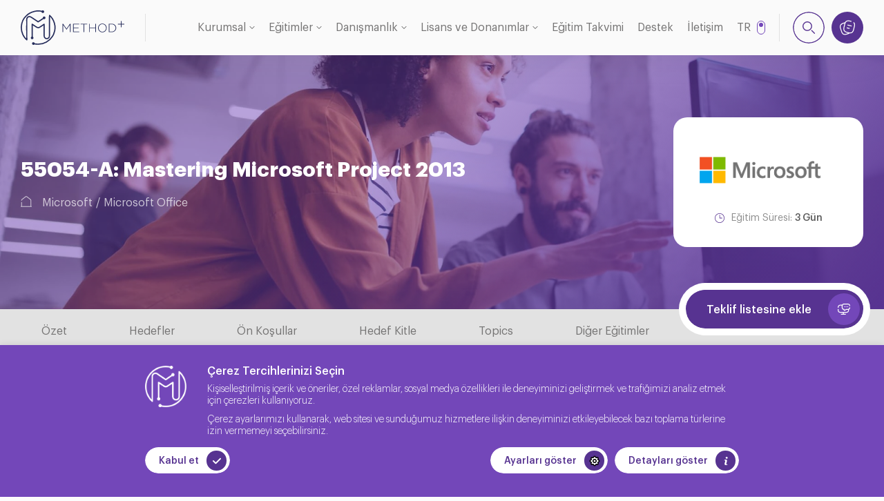

--- FILE ---
content_type: text/html; charset=UTF-8
request_url: https://methodtr.com/egitim/55054-a-mastering-microsoft-project-2013
body_size: 25284
content:
<!DOCTYPE html><html lang="tr"><head><meta charset="UTF-8"><meta http-equiv="X-UA-Compatible" content="IE=edge"><meta name="viewport" content="width=device-width, initial-scale=1.0"><link rel="dns-prefetch" href="//td.doubleclick.net"><link rel="dns-prefetch" href="//googleads.g.doubleclick.net"><link rel="dns-prefetch" href="//www.google.com"><link rel="dns-prefetch" href="//www.google.com.tr"><link rel="dns-prefetch" href="//www.google-analytics.com"><link rel="dns-prefetch" href="//www.googletagmanager.com"><link rel="dns-prefetch" href="//code.tidio.co"><title>55054-A: Mastering Microsoft Project 2013 | Method IT Services</title><link rel="canonical" href="https://methodtr.com/egitim/55054-a-mastering-microsoft-project-2013" /><meta name="robots" content="index, follow"><link rel="connical" href="https://methodtr.com/egitim/55054-a-mastering-microsoft-project-2013"><link rel="shortcut icon" href="https://methodtr.com/assets/images/brand/favicon.png" type="image/x-icon"><link rel="preload" href="https://methodtr.com/assets/plugin/swiper/swiper-bundle.min.css" as="style"><link rel="preload" href="https://methodtr.com/assets/plugin/fancybox/fancybox.min.css" as="style"><link rel="preload" href="https://methodtr.com/assets/plugin/toastr/toastr.min.css" as="style"><link rel="preload" href="/assets/css/main.css?id=e353b7d480a5b246c270d02f4b60aa85" as="style"><link rel="stylesheet" href="https://methodtr.com/assets/plugin/swiper/swiper-bundle.min.css"><link rel="stylesheet" href="https://methodtr.com/assets/plugin/fancybox/fancybox.min.css"><link rel="stylesheet" href="https://methodtr.com/assets/plugin/toastr/toastr.min.css"><link rel="stylesheet" href="/assets/css/main.css?id=e353b7d480a5b246c270d02f4b60aa85"><script src="/js/app.min.js?id=112ae2363dc6cffd5e091725bd72b332" defer></script><style >[wire\:loading], [wire\:loading\.delay], [wire\:loading\.inline-block], [wire\:loading\.inline], [wire\:loading\.block], [wire\:loading\.flex], [wire\:loading\.table], [wire\:loading\.grid], [wire\:loading\.inline-flex] {display: none;}[wire\:loading\.delay\.shortest], [wire\:loading\.delay\.shorter], [wire\:loading\.delay\.short], [wire\:loading\.delay\.long], [wire\:loading\.delay\.longer], [wire\:loading\.delay\.longest] {display:none;}[wire\:offline] {display: none;}[wire\:dirty]:not(textarea):not(input):not(select) {display: none;}input:-webkit-autofill, select:-webkit-autofill, textarea:-webkit-autofill {animation-duration: 50000s;animation-name: livewireautofill;}@keyframes livewireautofill { from {} }</style><script src="https://www.google.com/recaptcha/api.js?render=6LepsxcsAAAAAJ-wEP12o48dtE33MN9KyuJCzo0Q"></script><script async src="https://www.googletagmanager.com/gtag/js?id=UA-231963496-1"></script><script> window.dataLayer = window.dataLayer || []; function gtag() { dataLayer.push(arguments); } gtag('js', new Date()); gtag('config', 'UA-231963496-1'); </script><script>(function(w,d,s,l,i){w[l]=w[l]||[];w[l].push({'gtm.start': new Date().getTime(),event:'gtm.js'});var f=d.getElementsByTagName(s)[0], j=d.createElement(s),dl=l!='dataLayer'?'&l='+l:'';j.async=true;j.src= 'https://www.googletagmanager.com/gtm.js?id='+i+dl;f.parentNode.insertBefore(j,f); })(window,document,'script','dataLayer','GTM-TLNCMXQ');</script></head><body><header><div class="container container--wide"><a href="https://methodtr.com" class="logo"><svg xmlns="http://www.w3.org/2000/svg" viewBox="0 0 870.48 294.02"><path class="letter letter--1" d="M413.48,185.77v-62.34l-28.4,41.32h-.41l-28.4-41.32v62.34h-5.13V113.99h5.02l28.81,42.45,28.81-42.45h5.02v71.77h-5.33Z" /><path class="letter letter--2" d="M440.13,185.77V113.99h51.06v4.82h-45.73v28.4h41.11v4.81h-41.11v28.91h46.24v4.82h-51.57Z" /><path class="letter letter--3" d="M534.05,118.82v66.95h-5.33V118.82h-25.02v-4.82h55.37v4.82h-25.01Z" /><path class="letter letter--4" d="M626.54,185.77v-33.63h-45.94v33.63h-5.33V113.99h5.33v33.33h45.94v-33.33h5.32v71.77h-5.32Z" /><path class="letter letter--5" d="M719.57,163.98c-1.74,4.47-4.18,8.43-7.33,11.84-3.15,3.42-6.96,6.13-11.43,8.15-4.48,2.01-9.42,3.02-14.82,3.02s-10.4-1.01-14.82-3.02c-4.41-2.02-8.19-4.71-11.32-8.1-3.15-3.38-5.57-7.29-7.28-11.74-1.71-4.44-2.56-9.12-2.56-14.04v-.21c0-4.92,.87-9.62,2.61-14.09,1.74-4.48,4.19-8.43,7.33-11.85,3.15-3.41,6.93-6.13,11.38-8.15,4.44-2.01,9.4-3.02,14.87-3.02s10.32,1.01,14.76,3.02c4.45,2.02,8.24,4.72,11.38,8.1,3.15,3.39,5.57,7.3,7.28,11.74,1.7,4.45,2.56,9.13,2.56,14.05,.07,.07,.07,.13,0,.2,0,4.92-.88,9.62-2.62,14.1Zm-2.92-14.1c0-4.44-.77-8.63-2.3-12.56-1.54-3.93-3.66-7.35-6.36-10.25-2.7-2.9-5.93-5.21-9.69-6.92-3.76-1.71-7.86-2.57-12.31-2.57s-8.53,.84-12.25,2.52c-3.73,1.67-6.94,3.96-9.64,6.87-2.7,2.9-4.81,6.31-6.31,10.2-1.5,3.9-2.25,8.07-2.25,12.52v.2c0,4.45,.77,8.64,2.3,12.56,1.54,3.94,3.65,7.35,6.36,10.25,2.7,2.91,5.93,5.21,9.69,6.93,3.76,1.71,7.86,2.56,12.31,2.56s8.53-.83,12.25-2.51c3.73-1.68,6.93-3.96,9.64-6.87,2.7-2.91,4.81-6.31,6.31-10.2,1.5-3.9,2.25-8.07,2.25-12.51v-.21Z" /><path class="letter letter--6" d="M799.59,164.03c-1.84,4.37-4.46,8.17-7.84,11.38-3.38,3.21-7.42,5.74-12.1,7.58-4.68,1.84-9.82,2.77-15.43,2.77h-23.89V113.99h23.89c5.61,0,10.75,.91,15.43,2.72,4.68,1.81,8.72,4.32,12.1,7.53,3.39,3.21,6,6.99,7.84,11.33,1.85,4.34,2.77,9.04,2.77,14.1v.2c0,5.06-.92,9.78-2.77,14.15Zm-2.76-14.15c0-4.25-.78-8.26-2.31-12.03s-3.7-7.07-6.51-9.88c-2.8-2.81-6.22-5.04-10.25-6.68-4.03-1.64-8.54-2.47-13.53-2.47h-18.56v62.13h18.56c4.99,0,9.5-.8,13.53-2.41s7.45-3.8,10.25-6.58,4.97-6.03,6.51-9.77c1.54-3.74,2.31-7.77,2.31-12.09v-.21Z" /><path class="letter letter--7" d="M870.48,120.42h-23.86v23.86h-5.67v-23.86h-23.86v-5.67h23.86v-23.86h5.67v23.86h23.86v5.67Z" /><path class="line line--1" d="M196.94,63.69l-50.55,34-26.63-17.98-20.28-13.69c-7.44-5.03-14.4-11.01-23.6-12.4-4.99-.75-10.29-.02-14.58,2.64-4.8,2.99-7.95,8.16-9.47,13.6-2.2,7.89-1.12,16.07-1.13,24.13l-.02,19.18-.05,47.87c-.03,29.73,.24,60.58,.21,90.31-4.96-5.19-10.56-10.91-15.17-16.49-7.37-8.93-13.42-18.83-18.17-29.39-9.48-21.08-13.72-44.51-12.24-67.59,2.14-33.37,15.14-65.83,39.49-89.21,0,0,25.53-28.26,68.26-39.15s73.02,2.34,73.02,2.34" /><path class="line line--2" d="M95.84,234.63l.6-116.43,18.88,12.9c9.26,6.33,20.22,17.09,32.01,16.72,6.58-.2,11.16-3.55,16.45-6.91,4.9-3.11,9.68-6.4,14.45-9.7,4.34-3,8.65-6.04,12.94-9.11,.6-.43,5.61-3.26,5.61-4.03v90.56c0,2.72,.03,5.45,0,8.18-.09,7.41,3.14,15.43,9.26,19.86,6.42,4.66,16.09,5.32,23.22,1.93,7.76-3.69,12.07-12.74,12.17-21.05,.03-2.83-.01-5.67,0-8.51l.05-10.22,.06-12.87,.07-14.91,.08-16.34,.08-17.17,.08-17.4,.08-17.02,.08-16.03,.07-14.44,.06-12.25,.05-9.44,.03-6.04v-2.03s28.95,24.85,41.03,67.57-3.74,83.4-3.74,83.4c0,0-11.23,46.38-64.6,76.77s-107.52,12.43-107.52,12.43" /><path class="dot dot--1" d="M107.07,234.71c0,6.2-5.03,11.23-11.23,11.23s-11.23-5.03-11.23-11.23,5.03-11.23,11.23-11.23,11.23,5.03,11.23,11.23Z" /><path class="dot dot--2" d="M117.46,282.79c0,6.2-5.03,11.23-11.23,11.23s-11.23-5.03-11.23-11.23,5.03-11.23,11.23-11.23,11.23,5.03,11.23,11.23Z" /><path class="dot dot--3" d="M208.18,63.56c0,6.2-5.03,11.23-11.23,11.23s-11.23-5.03-11.23-11.23,5.03-11.23,11.23-11.23,11.23,5.03,11.23,11.23Z" /><path class="dot dot--4" d="M196.94,11.23c0,6.2-5.03,11.23-11.23,11.23s-11.23-5.03-11.23-11.23,5.03-11.23,11.23-11.23,11.23,5.03,11.23,11.23Z" /></svg></a><div class="navigation"><ul class="menu"><li class="has-child default"><a href="https://methodtr.com/kurumsal-kimlik">Kurumsal</a><div class="sub-menu"><ul class="list"><li><a href="https://methodtr.com/hakkimizda"> Hakkımızda </a></li><li><a href="https://methodtr.com/insan-kaynaklari"> İnsan Kaynakları </a></li><li><a href="https://methodtr.com/referanslar"> Referanslar </a></li><li><a href="https://methodtr.com/blog"> Blog </a></li><li><a href="https://methodtr.com/kalite-politikasi"> Kalite Politikası </a></li><li><a href="https://methodtr.com/gizlilik-politikasi"> Gizlilik Politikası </a></li><li><a href="https://methodtr.com/kvkk"> KVKK Aydınlatma Metni </a></li><li><a href="https://methodtr.com/cerez-politikasi"> Çerez Politikası </a></li></ul></div></li><li class="has-child mega"><a href="https://methodtr.com/egitimler">Eğitimler</a><div class="sub-menu"><div class="container"><ul class="list"><li><a href="https://methodtr.com/egitimler/oracle"> Oracle Eğitimleri </a></li><li><a href="https://methodtr.com/egitimler/oracle-java"> Java Eğitimleri </a></li><li><a href="https://methodtr.com/egitimler/microsoft_tr"> Microsoft Eğitimleri </a></li><li><a href="https://methodtr.com/egitimler/linux"> Linux Eğitimleri </a></li><li><a href="https://methodtr.com/egitimler/cloud"> Cloud Eğitimleri </a></li><li><a href="https://methodtr.com/egitimler/mysql"> MySQL Eğitimleri </a></li><li><a href="https://methodtr.com/egitimler/cc1"> C/C++ Eğitimleri </a></li><li><a href="https://methodtr.com/egitimler/microservices1"> Microservices Eğitimleri </a></li><li><a href="https://methodtr.com/egitimler/azure"> Azure Eğitimleri </a></li><li><a href="https://methodtr.com/egitimler/hp"> HP Eğitimleri </a></li><li><a href="https://methodtr.com/egitimler/blockchain"> Blockchain Eğitimleri </a></li><li><a href="https://methodtr.com/egitimler/postgresql"> PostgreSQL Eğitimleri </a></li><li><a href="https://methodtr.com/egitimler/soft-skill"> Soft Skill Eğitimler </a></li><li><a href="https://methodtr.com/egitimler/ibm"> IBM Eğitimleri </a></li><li><a href="https://methodtr.com/egitimler/kubernetes"> Kubernetes Eğitimleri </a></li><li><a href="https://methodtr.com/egitimler/devops"> DevOPS Eğitimleri </a></li><li><a href="https://methodtr.com/egitimler/mobile-web"> Mobile &amp; Web Eğitimleri </a></li><li><a href="https://methodtr.com/egitimler/vmware"> VmWare Eğitimleri </a></li><li><a href="https://methodtr.com/egitimler/siber-guvenlik"> Siber Güvenlik Eğitimleri </a></li><li><a href="https://methodtr.com/egitimler/puppet"> Puppet Eğitimleri </a></li><li><a href="https://methodtr.com/egitimler/big-data"> Big Data Eğitimleri </a></li><li><a href="https://methodtr.com/egitimler/cisco"> Cisco Eğitimleri </a></li><li><a href="/egitimler" class="more"><span>Tüm Eğitimleri Gör</span><svg xmlns="http://www.w3.org/2000/svg" viewBox="0 0 14.73 10.73"><path d="M14.68,5.65a.8.8,0,0,0,0-.15.69.69,0,0,0,0-.13.68.68,0,0,0,0-.14.8.8,0,0,0,0-.15.85.85,0,0,0-.17-.25L9.9.22a.75.75,0,0,0-1.06,0,.74.74,0,0,0,0,1.06l3.33,3.34H.75a.75.75,0,0,0,0,1.5H12.17L8.84,9.45a.74.74,0,0,0,0,1.06.73.73,0,0,0,.53.22.74.74,0,0,0,.53-.22L14.51,5.9A.85.85,0,0,0,14.68,5.65Z" /></svg></a></li></ul></div></div></li><li class="has-child with-image"><a href="https://methodtr.com/danismanlik">Danışmanlık</a><div class="sub-menu"><div class="container"><ul class="list"><li class="active"><a href="https://methodtr.com/danismanlik/veritabani">Veritabanı</a></li><li class=""><a href="https://methodtr.com/danismanlik/veri-ambari">Veri Ambarı </a></li><li class=""><a href="https://methodtr.com/danismanlik/is-zekasi">İş Zekası</a></li><li class=""><a href="https://methodtr.com/danismanlik/orta-katman">Orta Katman</a></li><li class=""><a href="https://methodtr.com/danismanlik/sanallastirma">Sanallaştırma</a></li><li class=""><a href="https://methodtr.com/danismanlik/isletim-sistemleri">İşletim Sistemleri </a></li></ul><ul class="content"><li class="active"><div class="heading"><div class="icon"><img data-src="https://methodtr.com/storage/GKiiciRyeGQXWkkUQzllyv490U1ytH-metaaW1hZ2UtMS5wbmc=-.png" alt="Veritabanı"></div><a href="https://methodtr.com/danismanlik/veritabani" class="title"> Veritabanı </a></div><div class="expo"> Method IT olarak kullandığınız veritabanı teknolojileri için çeşitli hizmetlerimiz en iyi şekilde sizlere sunmaktayız. Bunların arasında: </div></li><li class=""><div class="heading"><div class="icon"><img data-src="https://methodtr.com/storage/g0LP661AOj7dHfCUt4Aj5q48ZyfdP9-metaaW1hZ2UtMy5wbmc=-.png" alt="Veri Ambarı "></div><a href="https://methodtr.com/danismanlik/veri-ambari" class="title"> Veri Ambarı </a></div><div class="expo"> Kurumların veri kaynaklarının ve nihai rapor/analiz istekleri incelenerek, en uygun veri modeli yapısının belirlenebilmesi için gerekli olan çalışmaları içerir. </div></li><li class=""><div class="heading"><div class="icon"><img data-src="https://methodtr.com/storage/XrBvVFIdCpkL4KYAXrBaMRl50XoNi7-metaR0tpaWNpUnllR1FYV2trVVF6bGx5djQ5MFUxeXRILW1ldGFhVzFoWjJVdE1TNXdibWM9LS5wbmc=-.png" alt="İş Zekası"></div><a href="https://methodtr.com/danismanlik/is-zekasi" class="title"> İş Zekası </a></div><div class="expo"> İş-Zekası Uygulamaları Kurulum ve Konfigürasyon Hizmetleri, Raparlama/İş zekası Araçları Mantıksal Ara Katman Tasarımı Hizmetleri, Rapor Tasarım Hizmetleri, Performans İyileştirme Hizmetleri, İş Zekas... </div></li><li class=""><div class="heading"><div class="icon"><img data-src="https://methodtr.com/storage/2oQRFeE7tj68J6q0gLYu5ueR8gh1Po-metaR0tpaWNpUnllR1FYV2trVVF6bGx5djQ5MFUxeXRILW1ldGFhVzFoWjJVdE1TNXdibWM9LS5wbmc=-.png" alt="Orta Katman"></div><a href="https://methodtr.com/danismanlik/orta-katman" class="title"> Orta Katman </a></div><div class="expo"> Oracle Fusion Middleware Oracle bünyesindeki birçok yazılım ürününden meydana gelen, JAVA EE, geliştirici araçları, entegrasyon servisleri, iş zekası, içerik yönetimi gibi hizmetler sunan bir orta kat... </div></li><li class=""><div class="heading"><div class="icon"><img data-src="https://methodtr.com/storage/jJr3Iw2m0uvp29nYG9M8bIjzKdgXoG-metaaW1hZ2UtNS5wbmc=-.png" alt="Sanallaştırma"></div><a href="https://methodtr.com/danismanlik/sanallastirma" class="title"> Sanallaştırma </a></div><div class="expo"> Sanallaştırma (virtualization) genel itibari ile bilgisayar kaynaklarının (resource) kullanıcılardan soyutlanması (abstraction) anlamına gelir. Method IT olarak müşterilerimize sanallaştırma çözümleri... </div></li><li class=""><div class="heading"><div class="icon"><img data-src="https://methodtr.com/storage/cNBOLCyoGKdWyTB2dQhzVPfs7je8jK-metaaW1hZ2UtNi5wbmc=-.png" alt="İşletim Sistemleri "></div><a href="https://methodtr.com/danismanlik/isletim-sistemleri" class="title"> İşletim Sistemleri </a></div><div class="expo"> İşletim sistemi bilgisayarda çalışan, bilgisayarı daha kolay kullanabilmemizi sağlayan, temel sistemleri ile uygulama programlarını çalıştırmak ve bilgisayara bağlı bulunan donanımların doğrudan yönet... </div></li></ul><div class="image"><ul class="wrapper"><li class="active"><img data-src="https://methodtr.com/storage/obV1dHipPqQN8UUoMKU8HKCUTgSdVW-metaaVN0b2NrLTEzMDQ0NTA3MTEtc2NhbGVkLmpwZWc=-.jpg" alt="Veritabanı"></li><li class=""><img data-src="https://methodtr.com/storage/Vw8ci4GIOOM63S6DH00z8mxD7Q4vSe-metaMV9sd3RWXy16ZkxKRDBHbFNNdUZaSUtRLmpwZWc=-.jpg" alt="Veri Ambarı "></li><li class=""><img data-src="https://methodtr.com/storage/KwDAC70o2Grom6eJVeE3kRmWHK4lX9-metaRWtZUGcyWFhrQU1kcXVULmpwZWc=-.jpg" alt="İş Zekası"></li><li class=""><img data-src="https://methodtr.com/storage/AIfZo0VDlbQc6wpV6Bd9d5S7gpMATB-metaaW1hZ2UtMS5qcGc=-.jpg" alt="Orta Katman"></li><li class=""><img data-src="https://methodtr.com/storage/kBhHvzRp8VYNFs8b9cfR939x31QR8c-metac2FuYWwuanBn-.jpg" alt="Sanallaştırma"></li><li class=""><img data-src="https://methodtr.com/storage/2KWoE7fZ2F7x5LuEzSrQvRlTZATCsu-metaU2NyZWVuc2hvdCAyMDIyLTA2LTEwIDAwNDUwMS5qcGc=-.jpg" alt="İşletim Sistemleri "></li></ul></div></div></div></li><li class="has-child with-image"><a href="https://methodtr.com/lisans-ve-donanim">Lisans ve Donanımlar</a><div class="sub-menu"><div class="container"><ul class="list"><li class="active"><a href="https://methodtr.com/yazilim-donanim/oracle-lisans">Oracle Lisans</a></li><li class=""><a href="https://methodtr.com/yazilim-donanim/oracle-lisans-yenileme">Oracle Lisans Yenileme</a></li><li class=""><a href="https://methodtr.com/yazilim-donanim/oracle-donanim">Oracle Donanım</a></li><li class=""><a href="https://methodtr.com/yazilim-donanim/dis-kaynak">Dış Kaynak</a></li></ul><ul class="content"><li class="active"><div class="heading"><div class="icon"><img data-src="https://methodtr.com/storage/LLUb0oru74pVWHHpVxGeN8DemtMTJ8-metaR0tpaWNpUnllR1FYV2trVVF6bGx5djQ5MFUxeXRILW1ldGFhVzFoWjJVdE1TNXdibWM9LS5wbmc=-.png" alt="Oracle Lisans"></div><a href="https://methodtr.com/yazilim-donanim/oracle-lisans" class="title"> Oracle Lisans </a></div><div class="expo"> Oracle bünyesinde yer alan geniş ürün kataloğu ve lisanslama modelleri doğru alımın yapılmaması durumunda işletmenizi lisans uyumluluk problemleri veya yüksek maliyetler ile karşı karşıya getirmektedi... </div></li><li class=""><div class="heading"><div class="icon"><img data-src="https://methodtr.com/storage/HvBrmMTJ7O0MKcw00ohi4eZwYFDF91-metaR0tpaWNpUnllR1FYV2trVVF6bGx5djQ5MFUxeXRILW1ldGFhVzFoWjJVdE1TNXdibWM9LS5wbmc=-.png" alt="Oracle Lisans Yenileme"></div><a href="https://methodtr.com/yazilim-donanim/oracle-lisans-yenileme" class="title"> Oracle Lisans Yenileme </a></div><div class="expo"> Oracle lisans yenileme hizmeti ile kullanmış olduğunuz veri tabanı sistemlerinizin sürümünü yükseltebilir, güvenlik yamalarını güncelleyebilir veya buga çarpması durumunda servis talebi açarak veri ta... </div></li><li class=""><div class="heading"><div class="icon"><img data-src="https://methodtr.com/storage/BxTKsT19wQKJQVIJNltKzzWdWZAfO3-metaR0tpaWNpUnllR1FYV2trVVF6bGx5djQ5MFUxeXRILW1ldGFhVzFoWjJVdE1TNXdibWM9LS5wbmc=-.png" alt="Oracle Donanım"></div><a href="https://methodtr.com/yazilim-donanim/oracle-donanim" class="title"> Oracle Donanım </a></div><div class="expo"> Oracle 2009 yılında Sun Microsystems’i satın aldıktan sonra aynı zamanda bir donanım şirketine dönüştü ve Oracle veri tabanının en iyi çalıştığı platformları oluşturma konusunda önemli gelişmeler sağl... </div></li><li class=""><div class="heading"><div class="icon"><img data-src="https://methodtr.com/storage/Af75GgoCxLjzENkIfsdULmluhC8b6i-metaR0tpaWNpUnllR1FYV2trVVF6bGx5djQ5MFUxeXRILW1ldGFhVzFoWjJVdE1TNXdibWM9LS5wbmc=-.png" alt="Dış Kaynak"></div><a href="https://methodtr.com/yazilim-donanim/dis-kaynak" class="title"> Dış Kaynak </a></div><div class="expo"> Method IT hizmet vermiş olduğu bilişim sektörünü her zaman bir adım ileriye taşıma çabası içerisinde olup bu amacı güçlü ekibi ile yerine getirmektedir. </div></li></ul><div class="image"><ul class="wrapper"><li class="active"><img data-src="https://methodtr.com/storage/dsHOCBMfHckLaQ6dzfthTlWQcaUCxZ-metabGljZW5zaW5nLTIwMjItMDMtMTgtMjEtNTktNTctdXRjLmpwZw==-.jpg" alt="Oracle Lisans"></li><li class=""><img data-src="https://methodtr.com/storage/W7kaqJw6wmbdCcSSq6c9OzeOK8veof-metabGljZW5zaW5nLTIwMjItMDMtMTgtMjEtNTktNTctdXRjLmpwZw==-.jpg" alt="Oracle Lisans Yenileme"></li><li class=""><img data-src="https://methodtr.com/storage/i4PeoJhm0eGv6B2WZu6DsMdWCAfGTe-metaZXhhZGF0YTEuanBn-.jpg" alt="Oracle Donanım"></li><li class=""><img data-src="https://methodtr.com/storage/e4YiEly366Hes9fXLqpmk4fFaPpnqP-metaY2hvb3NpbmctZ29vZC1lbXBsb3llZS1sZWFkZXItbWFuLWNob29zZS1hbmQtdGFrZS0yMDIxLTEwLTA2LTE4LTU4LTU5LXV0Yy5qcGc=-.jpg" alt="Dış Kaynak"></li></ul></div></div></div></li><li class=""><a href="https://methodtr.com/egitim-takvimi">Eğitim Takvimi</a></li><li class=""><a href="https://methodtr.com/destek-yonlendirme">Destek</a></li><li class=""><a href="https://methodtr.com/iletisim">İletişim</a></li></ul><div class="mobile-trigger"><span></span><span></span><span></span></div><div class="language"><a href="" class="inner"><div class="wrapper"><div class="text"><span class="current">TR</span><span class="other">EN</span></div></div></a></div><div class="search"><div href="#search-popup" class="trigger"><svg xmlns="http://www.w3.org/2000/svg" viewBox="0 0 19.08 19.08"><path d="M7.39,14.78a7.39,7.39,0,1,1,7.39-7.39A7.4,7.4,0,0,1,7.39,14.78Zm0-13.28a5.89,5.89,0,1,0,5.89,5.89A5.89,5.89,0,0,0,7.39,1.5ZM18.86,18.86a.74.74,0,0,0,0-1.06l-4.3-4.3a.75.75,0,0,0-1.06,1.06l4.3,4.3a.74.74,0,0,0,.53.22A.73.73,0,0,0,18.86,18.86Z" /></svg></div></div><div wire:id="S0dn878ISIxKsqb6x7Rp" wire:initial-data="{&quot;fingerprint&quot;:{&quot;id&quot;:&quot;S0dn878ISIxKsqb6x7Rp&quot;,&quot;name&quot;:&quot;cart-trigger-button&quot;,&quot;locale&quot;:&quot;tr&quot;,&quot;path&quot;:&quot;egitim\/55054-a-mastering-microsoft-project-2013&quot;,&quot;method&quot;:&quot;GET&quot;,&quot;v&quot;:&quot;acj&quot;},&quot;effects&quot;:{&quot;listeners&quot;:[&quot;addedCartItem&quot;,&quot;removedCartItem&quot;]},&quot;serverMemo&quot;:{&quot;children&quot;:[],&quot;errors&quot;:[],&quot;htmlHash&quot;:&quot;661d0cc4&quot;,&quot;data&quot;:{&quot;cartItemCount&quot;:0},&quot;dataMeta&quot;:[],&quot;checksum&quot;:&quot;2a32601bbfc98dc12d2fdd31c28c349ae0b01a4e458918bd197f02c339c80de5&quot;}}" class="cart"><a href="#cart-popup" class="trigger" data-fancybox><svg xmlns="http://www.w3.org/2000/svg" viewBox="0 0 17.66 16.83"><path d="M13.54,6.06a.5.5,0,0,1-.12,1L13.3,7l-4-1A.5.5,0,0,1,8.9,5.4.48.48,0,0,1,9.5,5ZM8.69,8.26a.5.5,0,0,0-.25,1l2.42.62H11a.49.49,0,0,0,.48-.37.5.5,0,0,0-.36-.61Zm8.69-1-.81,3.48c-.7,3-2.11,4.39-4.53,4.39l-.53,0A7.92,7.92,0,0,1,9.59,16l-1.31.43a8.06,8.06,0,0,1-2.47.45c-2.09,0-3.42-1.25-4.28-3.9L.45,9.63a5.47,5.47,0,0,1,0-4.28C1,4.25,2.08,3.47,3.9,2.88l1.32-.43A7.27,7.27,0,0,1,6,2.23C7.11.19,8.93-.42,11.88.28L13.27.6a.5.5,0,0,1,.37.6.48.48,0,0,1-.6.37l-1.39-.32c-2.59-.61-4-.14-4.85,1.63A8.1,8.1,0,0,0,6.22,4.6L5.4,8.1a10.66,10.66,0,0,0-.2,1.12,6.56,6.56,0,0,0,0,1,2.17,2.17,0,0,0,0,.25,3.52,3.52,0,0,0,.09.58c.37,1.28,1.47,2,3.47,2.51l1.4.33a8.13,8.13,0,0,0,1.28.21h0c2.33.23,3.49-.78,4.14-3.59L16.41,7c.44-1.88.3-3.16-.47-4a.5.5,0,0,1,0-.71.49.49,0,0,1,.7,0C17.69,3.44,17.91,5,17.38,7.23ZM9.83,14.81l-1.3-.31c-2-.47-3.27-1.26-3.9-2.45A4.43,4.43,0,0,1,4.16,9.8a9,9,0,0,1,.27-1.93l.81-3.49c.07-.3.16-.6.25-.9a.24.24,0,0,0,0-.08h0l-1.3.43a4.56,4.56,0,0,0-2.91,2,4.6,4.6,0,0,0,.11,3.53l1.07,3.29c1,3.06,2.43,3.8,5.49,2.81L9.29,15Z"/></svg><span>Teklif Al</span></a><div class="count" id="cartItemCount"> 0 </div></div></div></div></header><main id="page-education-detail"><div class="breadcrumb"><div class="background"><img data-src="https://methodtr.com/storage/JuiEEuIlybru6uoqnH6fwVlNeArxzH-metaaW1hZ2UtMi5qcGc=-.jpg" alt=""></div><div class="content container small"><div class="heading"><div class="title small"><h1> 55054-A: Mastering Microsoft Project 2013 </h1></div><ul class="list"><li><a href="https://methodtr.com" class="home"><svg xmlns="http://www.w3.org/2000/svg" viewBox="0 0 15.04 14.66"><path d="M14.54,13.66h-.21V5.72a1.87,1.87,0,0,0-.73-1.5L8.69.4A1.92,1.92,0,0,0,6.35.4L1.43,4.23A1.91,1.91,0,0,0,.7,5.72a.5.5,0,0,0,.5.5h0a.5.5,0,0,0,.5-.5A.91.91,0,0,1,2.05,5L7,1.19a.92.92,0,0,1,1.11,0L13,5a.89.89,0,0,1,.34.71v7.94H1.67l0-5.09a.5.5,0,0,0-.5-.5h0a.5.5,0,0,0-.5.5l0,5.09H.5a.5.5,0,0,0-.5.5.5.5,0,0,0,.5.5h14a.5.5,0,0,0,.5-.5A.51.51,0,0,0,14.54,13.66Z"/></svg></a></li><li><a href="https://methodtr.com/egitimler/microsoft_tr">Microsoft</a></li><li><a href="https://methodtr.com/egitimler/microsoft-office">Microsoft Office</a></li></ul></div><div class="education-box"><img data-src="https://methodtr.com/storage/WzUe83q4iHJXWAHgyFc4FURyt7RWnR-metacG5nZWdnLnBuZw==-.png" alt=""><div class="date"><svg xmlns="http://www.w3.org/2000/svg" viewBox="0 0 12.2 12.2"><path d="M6.1,0C4.48,0,2.93,.64,1.79,1.79,.64,2.93,0,4.48,0,6.1c0,3.37,2.73,6.1,6.1,6.1,3.37,0,6.1-2.73,6.1-6.1C12.2,2.73,9.47,0,6.1,0Zm3.84,9.94c-2.12,2.12-5.56,2.12-7.68,0-2.12-2.12-2.12-5.56,0-7.68,2.12-2.12,5.56-2.12,7.68,0,1.02,1.02,1.59,2.4,1.59,3.85,0,1.44-.57,2.82-1.59,3.84Zm-.4-3.84c0,.18-.15,.33-.33,.33h-3.11c-.12,0-.23-.06-.29-.17h0v-.02h0v-.02h0v-.02h0v-.03h0v-.03h0v-.02h0V2.13c0-.17,.12-.31,.29-.33,.18,0,.33,.15,.33,.33v3.64h2.78c.18,0,.33,.15,.33,.33Z"/></svg><span>Eğitim Süresi: <div class="value">3 Gün</div></span></div></div><button wire:id="JHqMSmH92wrChG6PDmSW" wire:initial-data="{&quot;fingerprint&quot;:{&quot;id&quot;:&quot;JHqMSmH92wrChG6PDmSW&quot;,&quot;name&quot;:&quot;education-add-to-cart-button&quot;,&quot;locale&quot;:&quot;tr&quot;,&quot;path&quot;:&quot;egitim\/55054-a-mastering-microsoft-project-2013&quot;,&quot;method&quot;:&quot;GET&quot;,&quot;v&quot;:&quot;acj&quot;},&quot;effects&quot;:{&quot;listeners&quot;:[&quot;removedCartItem&quot;]},&quot;serverMemo&quot;:{&quot;children&quot;:[],&quot;errors&quot;:[],&quot;htmlHash&quot;:&quot;0d96ea97&quot;,&quot;data&quot;:{&quot;education&quot;:[],&quot;isDisabled&quot;:false},&quot;dataMeta&quot;:{&quot;models&quot;:{&quot;education&quot;:{&quot;class&quot;:&quot;App\\Models\\Education&quot;,&quot;id&quot;:899,&quot;relations&quot;:[&quot;category&quot;,&quot;category.parentCategory&quot;],&quot;connection&quot;:&quot;mysql&quot;,&quot;collectionClass&quot;:null}}},&quot;checksum&quot;:&quot;0387377e0d1819dd2aae9af773327fdf664d8ede9d9851b02fd43e99ec861242&quot;}}" class="quote-button alert" wire:click="addToCard"><div class="wrapper"><span>Teklif listesine ekle</span><div class="icon"><svg xmlns="http://www.w3.org/2000/svg" viewBox="0 0 21.5 19.38"><path d="M21.5,7.12c.04,1.41-.76,2.68-2,3.27v1c0,3.03-1.91,4.77-5.25,4.77h-3.75v1.71h2.85c.41,0,.75,.34,.75,.75s-.34,.75-.75,.75H6.15c-.41,0-.75-.34-.75-.75s.34-.75,.75-.75h2.85v-1.71h-3.75c-3.34,0-5.25-1.74-5.25-4.77v-1.34c0-.41,.34-.75,.75-.75s.75,.34,.75,.75v1.34c0,2.2,1.23,3.27,3.75,3.27H14.25c2.52,0,3.75-1.07,3.75-3.27v-.61c-.14,.01-.28,.02-.42,.02-.03,0-.05,0-.08,0h-2.39l-2.71,1.62c-.09,.06-.2,.1-.31,.14-.05,.02-.1,.03-.16,.04-.04,0-.07,.02-.11,.03-.03,0-.05,0-.08,0-.03,0-.06,.01-.08,.01-.03,0-.06,0-.09-.01-.04,0-.08,0-.12-.02-.06,0-.12-.02-.18-.03-.08-.02-.15-.05-.22-.08-.04-.02-.08-.04-.12-.06-.07-.04-.14-.09-.2-.14-.02-.02-.05-.04-.07-.06-.06-.06-.12-.13-.17-.21,0-.01-.02-.02-.03-.03,0,0,0-.01-.01-.02-.04-.07-.08-.14-.11-.22,0-.02-.02-.03-.02-.05-.03-.09-.05-.19-.07-.29h0v-.63c-.77-.11-1.49-.43-2.09-.93-.75-.69-1.16-1.63-1.15-2.61,0-.03,0-.06,0-.1h0V3.66h0c0-.13,0-.25,.02-.37h-1.77c-2.52,0-3.75,1.07-3.75,3.27,0,.41-.34,.75-.75,.75s-.75-.34-.75-.75C0,3.54,1.91,1.8,5.25,1.8h2.27C8.28,.59,9.64-.1,11.06,.01h6.44c2.36,0,4,1.5,4,3.65,0,.41-.34,.75-.75,.75s-.75-.34-.75-.75c0-1.33-.96-2.15-2.5-2.15h-6.5c-1.02-.09-1.94,.45-2.35,1.32-.1,.27-.15,.54-.15,.83v3.49c-.02,.6,.22,1.16,.65,1.55,.49,.41,1.17,.62,1.82,.6,.2-.02,.4,.07,.55,.21,.15,.14,.23,.34,.23,.54h0v1.01l2.07-1.24,.69-.42c.12-.07,.25-.11,.38-.11h2.6c.17,0,.35-.01,.52-.04,.17-.02,.34-.06,.51-.11,.9-.25,1.49-1.06,1.46-1.98-.01-.41,.31-.76,.73-.77,.37,0,.76,.31,.77,.73Zm-3.96-.98c.09-.03,.17-.09,.24-.16,.07-.07,.12-.15,.16-.24,.04-.09,.06-.19,.06-.29s-.02-.2-.06-.29c-.04-.09-.09-.17-.16-.24s-.15-.12-.24-.16c-.19-.08-.4-.08-.58,0-.09,.04-.17,.09-.24,.16-.07,.07-.13,.15-.17,.24-.03,.09-.05,.19-.05,.29s.02,.2,.05,.29c.04,.09,.1,.17,.17,.24,.14,.14,.33,.22,.53,.22,.1,0,.19-.02,.29-.06Zm-2.56-.16c.14-.14,.22-.33,.22-.53s-.08-.39-.22-.53c-.07-.07-.15-.12-.24-.16-.28-.12-.62-.05-.82,.16-.07,.07-.13,.15-.17,.24-.03,.1-.05,.19-.05,.29,0,.2,.08,.39,.22,.53s.33,.22,.53,.22,.39-.08,.53-.22Zm-2.8,0c.14-.14,.22-.33,.22-.53s-.08-.39-.22-.53c-.07-.07-.15-.12-.24-.16-.28-.12-.62-.05-.82,.16-.07,.07-.13,.15-.16,.24-.04,.09-.06,.19-.06,.29s.02,.2,.06,.29c.03,.09,.09,.17,.16,.24,.14,.14,.33,.22,.53,.22s.39-.08,.53-.22Z"/></svg></div></div></button></div></div><div class="tab"><div class="container"><div class="item" data-scroll="ozet">Özet</div><div class="item" data-scroll="hedefler">Hedefler</div><div class="item" data-scroll="on-kosullar">Ön Koşullar</div><div class="item" data-scroll="hedef-kitle">Hedef Kitle</div><div class="item" data-scroll="topics">Topics</div><div class="item" data-scroll="diger-egitimler">Diğer Eğitimler</div></div></div><div class="container with-sidebar"><div class="content"><div class="section explanation type" data-scrollto="ozet"><p><span style="color: rgb(23, 23, 23)">Eğitmen tarafından verilen bu üç günlük eğitim, Microsoft Project ile ilgili bilgi birikimini ve teknik becerilerini geliştirmeye ilgi duyanlara yöneliktir. Eğitim temel kavramlarla başlamakta ve kaynakların nasıl seviyelendirileceği ve hem maliyette hem de programda nasıl ilerleme elde edileceği dahil olmak üzere küçük ila orta ölçekli bir projeyi planlamak ve yönetmek için ihtiyaç duyacakları tüm fonksiyonlarda öğrencilere liderlik etmektedir.</span></p><p><span style="color: rgb(23, 23, 23)">Bu eğitim ayrıca öğrencilere Microsoft Project 2013 Sınavı 74-343 Microsoft Project 2013 ile Projeleri Yönetme adlı sınava hazırlanmaları konusunda da yardımcı olmaktadır.</span></p></div><div class="section explanation type mt--60" data-scrollto="hedefler"><p><strong><span style="color: rgb(23, 23, 23)">Hedefler</span></strong></p><ul><li><p><span style="color: rgb(23, 23, 23)">Microsoft Project 2013’ün kullanımına yönelik proje yönetimi disiplinini anlama.</span></p></li><li><p><span style="color: rgb(23, 23, 23)">İş Kırılım Yapısını oluşturma.</span></p></li><li><p><span style="color: rgb(23, 23, 23)">Görev Türleri ve İlişkilerini belirleme.</span></p></li><li><p><span style="color: rgb(23, 23, 23)">Proje bünyesindeki Kaynakları tanımlama.</span></p></li><li><p><span style="color: rgb(23, 23, 23)">İş Paketi Tahminlerini yapma.</span></p></li><li><p><span style="color: rgb(23, 23, 23)">Başlangıç Programını oluşturma.</span></p></li><li><p><span style="color: rgb(23, 23, 23)">Kaynak Seviyelenmiş Programı oluşturma.</span></p></li><li><p><span style="color: rgb(23, 23, 23)">Şablonlardan, Excel dosyalarından Projeleri oluşturma.</span></p></li><li><p><span style="color: rgb(23, 23, 23)">Küresel Şablonları oluşturma.</span></p></li><li><p><span style="color: rgb(23, 23, 23)">Formülleri ve grafiksel göstergeleri oluşturma.</span></p></li><li><p><span style="color: rgb(23, 23, 23)">Makro kaydetme adımları.</span></p></li><li><p><span style="color: rgb(23, 23, 23)">Çıktıyı biçimlendirme ve Raporları yazdırma.</span></p></li><li><p><span style="color: rgb(23, 23, 23)">Birden çok Projeyi entegre etme.</span></p></li><li><p><span style="color: rgb(23, 23, 23)">Takvim, Başlangıç tarihi ve programlama yöntemi ile bir Projeyi kurma.</span></p></li><li><p><span style="color: rgb(23, 23, 23)">Manüel Programlamaya karşı Otomatik Programlamayı anlama.</span></p></li><li><p><span style="color: rgb(23, 23, 23)">Birden çok projeyi yönetme.</span></p></li><li><p><span style="color: rgb(23, 23, 23)">Ortak kaynaklar ile bir asıl proje listesini oluşturabilme.</span></p></li></ul></div><div class="section explanation type mt--60" data-scrollto="on-kosullar"><p><strong><span style="color: rgb(23, 23, 23)">Ön Koşullar</span></strong></p><p><span style="color: rgb(23, 23, 23)">Bu eğitim için herhangi bir ön koşul yoktur.&nbsp;Ancak Versatile’ın Proje Yönetimi İlkeleri gibi giriş seviyesindeki bir proje yönetimi eğitiminin alınması faydalı olacaktır.</span></p></div><div class="section explanation type mt--60" data-scrollto="hedef-kitle"><p><strong><span style="color: rgb(23, 23, 23)">Hedef kitle</span></strong></p><p><span style="color: rgb(23, 23, 23)">Bu eğitim, Microsoft Project 2013 ile proje yönetimi disiplini elde etmeye ihtiyaç duyan hem acemi hem de deneyimli proje yöneticileri, yöneticiler, planlamacılar ve diğer proje paydaşlarına yöneliktir.</span></p></div><div class="section explanation type mt--60" data-scrollto="topics"><p><strong>Topics</strong></p><ul><li><p>Introduction to Microsoft Project</p></li><li><p>A Quick and Easy Overview of Managing with Project</p></li><li><p>Setting Up a Project</p></li><li><p>Manually Schedule vs. Auto Schedule</p></li><li><p>Creating a Work Breakdown Structure</p></li><li><p>Identifying Task Relationships</p></li><li><p>Defining Resources within Project</p></li><li><p>Making Work Package Estimates</p></li><li><p>Creating an Initial Schedule</p></li><li><p>Create a Resource Leveled Schedule</p></li><li><p>Managing the Project</p></li><li><p>Formatting Output and Printing Reports</p></li><li><p>Managing Multiple Projects</p></li><li><p>Advanced Topics</p></li><li><p>Summary</p></li></ul></div><div class="section other-edu type mt--60" data-scrollto="diger-egitimler"><h4 style="color: #573391"><strong>Diğer Eğitimler</strong></h4><div class="accordion opened locked"><div class="shown"><div class="info"><div class="title">Microsoft Office</div><div class="detail">100 Eğitim Seti</div></div><a href="https://methodtr.com/egitimler/microsoft_tr" class="return"><svg xmlns="http://www.w3.org/2000/svg" viewBox="0 0 4.2 7.4"><path d="M3.7,7.4c-.13,0-.26-.05-.35-.15L.15,4.05c-.09-.09-.15-.22-.15-.35s.05-.26,.15-.35L3.35,.15c.2-.2,.51-.2,.71,0s.2,.51,0,.71L1.21,3.7l2.85,2.85c.2,.2,.2,.51,0,.71-.1,.1-.23,.15-.35,.15Z"/></svg><span>Eğitimlere Dön</span></a></div><div class="hidden"><div class="list"><div class="item"><div class="detail"><a href="https://methodtr.com/egitim/55177-a-advanced-microsoft-powerpoint-2016" class="name"> 55177-A: Advanced Microsoft PowerPoint 2016 </a></div><a href="https://methodtr.com/egitim/55177-a-advanced-microsoft-powerpoint-2016" class="more"><span>Detaylı incele</span><svg xmlns="http://www.w3.org/2000/svg" viewBox="0 0 14.73 10.73"><path d="M14.68,5.65s.02-.1,.03-.15c0-.04,.03-.09,.03-.13s-.02-.09-.03-.13c0-.05-.01-.1-.03-.15-.04-.09-.09-.18-.17-.25L9.9,.22c-.29-.29-.77-.29-1.06,0s-.29,.77,0,1.06l3.33,3.33H.75c-.41,0-.75,.34-.75,.75s.34,.75,.75,.75H12.17l-3.34,3.34c-.29,.29-.29,.77,0,1.06,.15,.15,.34,.22,.53,.22s.38-.07,.53-.22l4.61-4.61c.07-.07,.13-.15,.17-.25Z"/></svg></a></div><div class="item"><div class="detail"><a href="https://methodtr.com/egitim/55269-a-intermediate-microsoft-excel-2019" class="name"> 55269-A: Intermediate Microsoft Excel 2019 </a></div><a href="https://methodtr.com/egitim/55269-a-intermediate-microsoft-excel-2019" class="more"><span>Detaylı incele</span><svg xmlns="http://www.w3.org/2000/svg" viewBox="0 0 14.73 10.73"><path d="M14.68,5.65s.02-.1,.03-.15c0-.04,.03-.09,.03-.13s-.02-.09-.03-.13c0-.05-.01-.1-.03-.15-.04-.09-.09-.18-.17-.25L9.9,.22c-.29-.29-.77-.29-1.06,0s-.29,.77,0,1.06l3.33,3.33H.75c-.41,0-.75,.34-.75,.75s.34,.75,.75,.75H12.17l-3.34,3.34c-.29,.29-.29,.77,0,1.06,.15,.15,.34,.22,.53,.22s.38-.07,.53-.22l4.61-4.61c.07-.07,.13-.15,.17-.25Z"/></svg></a></div><div class="item"><div class="detail"><a href="https://methodtr.com/egitim/55276-a-advanced-microsoft-powerpoint-2019" class="name"> 55276-A: Advanced Microsoft PowerPoint 2019 </a></div><a href="https://methodtr.com/egitim/55276-a-advanced-microsoft-powerpoint-2019" class="more"><span>Detaylı incele</span><svg xmlns="http://www.w3.org/2000/svg" viewBox="0 0 14.73 10.73"><path d="M14.68,5.65s.02-.1,.03-.15c0-.04,.03-.09,.03-.13s-.02-.09-.03-.13c0-.05-.01-.1-.03-.15-.04-.09-.09-.18-.17-.25L9.9,.22c-.29-.29-.77-.29-1.06,0s-.29,.77,0,1.06l3.33,3.33H.75c-.41,0-.75,.34-.75,.75s.34,.75,.75,.75H12.17l-3.34,3.34c-.29,.29-.29,.77,0,1.06,.15,.15,.34,.22,.53,.22s.38-.07,.53-.22l4.61-4.61c.07-.07,.13-.15,.17-.25Z"/></svg></a></div><div class="item"><div class="detail"><a href="https://methodtr.com/egitim/55216-a-sharepoint-2013-power-user" class="name"> 55216-A: SharePoint 2013 Power User </a></div><a href="https://methodtr.com/egitim/55216-a-sharepoint-2013-power-user" class="more"><span>Detaylı incele</span><svg xmlns="http://www.w3.org/2000/svg" viewBox="0 0 14.73 10.73"><path d="M14.68,5.65s.02-.1,.03-.15c0-.04,.03-.09,.03-.13s-.02-.09-.03-.13c0-.05-.01-.1-.03-.15-.04-.09-.09-.18-.17-.25L9.9,.22c-.29-.29-.77-.29-1.06,0s-.29,.77,0,1.06l3.33,3.33H.75c-.41,0-.75,.34-.75,.75s.34,.75,.75,.75H12.17l-3.34,3.34c-.29,.29-.29,.77,0,1.06,.15,.15,.34,.22,.53,.22s.38-.07,.53-.22l4.61-4.61c.07-.07,.13-.15,.17-.25Z"/></svg></a></div><div class="item"><div class="detail"><a href="https://methodtr.com/egitim/55238-b-sharepoint-online-for-administrators" class="name"> 55238-B: SharePoint Online for Administrators </a></div><a href="https://methodtr.com/egitim/55238-b-sharepoint-online-for-administrators" class="more"><span>Detaylı incele</span><svg xmlns="http://www.w3.org/2000/svg" viewBox="0 0 14.73 10.73"><path d="M14.68,5.65s.02-.1,.03-.15c0-.04,.03-.09,.03-.13s-.02-.09-.03-.13c0-.05-.01-.1-.03-.15-.04-.09-.09-.18-.17-.25L9.9,.22c-.29-.29-.77-.29-1.06,0s-.29,.77,0,1.06l3.33,3.33H.75c-.41,0-.75,.34-.75,.75s.34,.75,.75,.75H12.17l-3.34,3.34c-.29,.29-.29,.77,0,1.06,.15,.15,.34,.22,.53,.22s.38-.07,.53-.22l4.61-4.61c.07-.07,.13-.15,.17-.25Z"/></svg></a></div><div class="item"><div class="detail"><a href="https://methodtr.com/egitim/55029-b-introduction-to-sharepoint-2013-for-collaboration-and-document-management" class="name"> 55029-B: Introduction to SharePoint 2013 for Collaboration and Document Management </a></div><a href="https://methodtr.com/egitim/55029-b-introduction-to-sharepoint-2013-for-collaboration-and-document-management" class="more"><span>Detaylı incele</span><svg xmlns="http://www.w3.org/2000/svg" viewBox="0 0 14.73 10.73"><path d="M14.68,5.65s.02-.1,.03-.15c0-.04,.03-.09,.03-.13s-.02-.09-.03-.13c0-.05-.01-.1-.03-.15-.04-.09-.09-.18-.17-.25L9.9,.22c-.29-.29-.77-.29-1.06,0s-.29,.77,0,1.06l3.33,3.33H.75c-.41,0-.75,.34-.75,.75s.34,.75,.75,.75H12.17l-3.34,3.34c-.29,.29-.29,.77,0,1.06,.15,.15,.34,.22,.53,.22s.38-.07,.53-.22l4.61-4.61c.07-.07,.13-.15,.17-.25Z"/></svg></a></div><div class="item"><div class="detail"><a href="https://methodtr.com/egitim/55277-a-introduction-to-microsoft-powerpoint-2019" class="name"> 55277-A: Introduction to Microsoft PowerPoint 2019 </a></div><a href="https://methodtr.com/egitim/55277-a-introduction-to-microsoft-powerpoint-2019" class="more"><span>Detaylı incele</span><svg xmlns="http://www.w3.org/2000/svg" viewBox="0 0 14.73 10.73"><path d="M14.68,5.65s.02-.1,.03-.15c0-.04,.03-.09,.03-.13s-.02-.09-.03-.13c0-.05-.01-.1-.03-.15-.04-.09-.09-.18-.17-.25L9.9,.22c-.29-.29-.77-.29-1.06,0s-.29,.77,0,1.06l3.33,3.33H.75c-.41,0-.75,.34-.75,.75s.34,.75,.75,.75H12.17l-3.34,3.34c-.29,.29-.29,.77,0,1.06,.15,.15,.34,.22,.53,.22s.38-.07,.53-.22l4.61-4.61c.07-.07,.13-.15,.17-.25Z"/></svg></a></div><div class="item"><div class="detail"><a href="https://methodtr.com/egitim/55280-a-advanced-microsoft-access-2019" class="name"> 55280-A: Advanced Microsoft Access 2019 </a></div><a href="https://methodtr.com/egitim/55280-a-advanced-microsoft-access-2019" class="more"><span>Detaylı incele</span><svg xmlns="http://www.w3.org/2000/svg" viewBox="0 0 14.73 10.73"><path d="M14.68,5.65s.02-.1,.03-.15c0-.04,.03-.09,.03-.13s-.02-.09-.03-.13c0-.05-.01-.1-.03-.15-.04-.09-.09-.18-.17-.25L9.9,.22c-.29-.29-.77-.29-1.06,0s-.29,.77,0,1.06l3.33,3.33H.75c-.41,0-.75,.34-.75,.75s.34,.75,.75,.75H12.17l-3.34,3.34c-.29,.29-.29,.77,0,1.06,.15,.15,.34,.22,.53,.22s.38-.07,.53-.22l4.61-4.61c.07-.07,.13-.15,.17-.25Z"/></svg></a></div><div class="item"><div class="detail"><a href="https://methodtr.com/egitim/55286-a-sharepoint-2019-power-user" class="name"> 55286-A: SharePoint 2019 Power User </a></div><a href="https://methodtr.com/egitim/55286-a-sharepoint-2019-power-user" class="more"><span>Detaylı incele</span><svg xmlns="http://www.w3.org/2000/svg" viewBox="0 0 14.73 10.73"><path d="M14.68,5.65s.02-.1,.03-.15c0-.04,.03-.09,.03-.13s-.02-.09-.03-.13c0-.05-.01-.1-.03-.15-.04-.09-.09-.18-.17-.25L9.9,.22c-.29-.29-.77-.29-1.06,0s-.29,.77,0,1.06l3.33,3.33H.75c-.41,0-.75,.34-.75,.75s.34,.75,.75,.75H12.17l-3.34,3.34c-.29,.29-.29,.77,0,1.06,.15,.15,.34,.22,.53,.22s.38-.07,.53-.22l4.61-4.61c.07-.07,.13-.15,.17-.25Z"/></svg></a></div><div class="item"><div class="detail"><a href="https://methodtr.com/egitim/55081-a-basic-sharepoint-server-2013-branding" class="name"> 55081-A: Basic SharePoint Server 2013 Branding </a></div><a href="https://methodtr.com/egitim/55081-a-basic-sharepoint-server-2013-branding" class="more"><span>Detaylı incele</span><svg xmlns="http://www.w3.org/2000/svg" viewBox="0 0 14.73 10.73"><path d="M14.68,5.65s.02-.1,.03-.15c0-.04,.03-.09,.03-.13s-.02-.09-.03-.13c0-.05-.01-.1-.03-.15-.04-.09-.09-.18-.17-.25L9.9,.22c-.29-.29-.77-.29-1.06,0s-.29,.77,0,1.06l3.33,3.33H.75c-.41,0-.75,.34-.75,.75s.34,.75,.75,.75H12.17l-3.34,3.34c-.29,.29-.29,.77,0,1.06,.15,.15,.34,.22,.53,.22s.38-.07,.53-.22l4.61-4.61c.07-.07,.13-.15,.17-.25Z"/></svg></a></div><div class="item"><div class="detail"><a href="https://methodtr.com/egitim/55121-a-microsoft-project-2013" class="name"> 55121-A: Microsoft Project 2013 </a></div><a href="https://methodtr.com/egitim/55121-a-microsoft-project-2013" class="more"><span>Detaylı incele</span><svg xmlns="http://www.w3.org/2000/svg" viewBox="0 0 14.73 10.73"><path d="M14.68,5.65s.02-.1,.03-.15c0-.04,.03-.09,.03-.13s-.02-.09-.03-.13c0-.05-.01-.1-.03-.15-.04-.09-.09-.18-.17-.25L9.9,.22c-.29-.29-.77-.29-1.06,0s-.29,.77,0,1.06l3.33,3.33H.75c-.41,0-.75,.34-.75,.75s.34,.75,.75,.75H12.17l-3.34,3.34c-.29,.29-.29,.77,0,1.06,.15,.15,.34,.22,.53,.22s.38-.07,.53-.22l4.61-4.61c.07-.07,.13-.15,.17-.25Z"/></svg></a></div><div class="item"><div class="detail"><a href="https://methodtr.com/egitim/55200-a-sharepoint-2016-power-user-training" class="name"> 55200-A: SharePoint 2016 Power User Training </a></div><a href="https://methodtr.com/egitim/55200-a-sharepoint-2016-power-user-training" class="more"><span>Detaylı incele</span><svg xmlns="http://www.w3.org/2000/svg" viewBox="0 0 14.73 10.73"><path d="M14.68,5.65s.02-.1,.03-.15c0-.04,.03-.09,.03-.13s-.02-.09-.03-.13c0-.05-.01-.1-.03-.15-.04-.09-.09-.18-.17-.25L9.9,.22c-.29-.29-.77-.29-1.06,0s-.29,.77,0,1.06l3.33,3.33H.75c-.41,0-.75,.34-.75,.75s.34,.75,.75,.75H12.17l-3.34,3.34c-.29,.29-.29,.77,0,1.06,.15,.15,.34,.22,.53,.22s.38-.07,.53-.22l4.61-4.61c.07-.07,.13-.15,.17-.25Z"/></svg></a></div><div class="item"><div class="detail"><a href="https://methodtr.com/egitim/55157-a-sharepoint-2016-business-intelligence" class="name"> 55157-A: SharePoint 2016 Business Intelligence </a></div><a href="https://methodtr.com/egitim/55157-a-sharepoint-2016-business-intelligence" class="more"><span>Detaylı incele</span><svg xmlns="http://www.w3.org/2000/svg" viewBox="0 0 14.73 10.73"><path d="M14.68,5.65s.02-.1,.03-.15c0-.04,.03-.09,.03-.13s-.02-.09-.03-.13c0-.05-.01-.1-.03-.15-.04-.09-.09-.18-.17-.25L9.9,.22c-.29-.29-.77-.29-1.06,0s-.29,.77,0,1.06l3.33,3.33H.75c-.41,0-.75,.34-.75,.75s.34,.75,.75,.75H12.17l-3.34,3.34c-.29,.29-.29,.77,0,1.06,.15,.15,.34,.22,.53,.22s.38-.07,.53-.22l4.61-4.61c.07-.07,.13-.15,.17-.25Z"/></svg></a></div><div class="item"><div class="detail"><a href="https://methodtr.com/egitim/55095-a-sharepoint-2010-and-2013-auditing-and-site-content-administration-using-powershell" class="name"> 55095-A: SharePoint 2010 and 2013 Auditing and Site Content Administration using PowerShell </a></div><a href="https://methodtr.com/egitim/55095-a-sharepoint-2010-and-2013-auditing-and-site-content-administration-using-powershell" class="more"><span>Detaylı incele</span><svg xmlns="http://www.w3.org/2000/svg" viewBox="0 0 14.73 10.73"><path d="M14.68,5.65s.02-.1,.03-.15c0-.04,.03-.09,.03-.13s-.02-.09-.03-.13c0-.05-.01-.1-.03-.15-.04-.09-.09-.18-.17-.25L9.9,.22c-.29-.29-.77-.29-1.06,0s-.29,.77,0,1.06l3.33,3.33H.75c-.41,0-.75,.34-.75,.75s.34,.75,.75,.75H12.17l-3.34,3.34c-.29,.29-.29,.77,0,1.06,.15,.15,.34,.22,.53,.22s.38-.07,.53-.22l4.61-4.61c.07-.07,.13-.15,.17-.25Z"/></svg></a></div><div class="item"><div class="detail"><a href="https://methodtr.com/egitim/55102-b-the-sharepoint-2013-server-collection-and-site-templates" class="name"> 55102-B: The SharePoint 2013 Server Collection and Site Templates </a></div><a href="https://methodtr.com/egitim/55102-b-the-sharepoint-2013-server-collection-and-site-templates" class="more"><span>Detaylı incele</span><svg xmlns="http://www.w3.org/2000/svg" viewBox="0 0 14.73 10.73"><path d="M14.68,5.65s.02-.1,.03-.15c0-.04,.03-.09,.03-.13s-.02-.09-.03-.13c0-.05-.01-.1-.03-.15-.04-.09-.09-.18-.17-.25L9.9,.22c-.29-.29-.77-.29-1.06,0s-.29,.77,0,1.06l3.33,3.33H.75c-.41,0-.75,.34-.75,.75s.34,.75,.75,.75H12.17l-3.34,3.34c-.29,.29-.29,.77,0,1.06,.15,.15,.34,.22,.53,.22s.38-.07,.53-.22l4.61-4.61c.07-.07,.13-.15,.17-.25Z"/></svg></a></div><div class="item"><div class="detail"><a href="https://methodtr.com/egitim/55173-a-introduction-to-microsoft-word-2016" class="name"> 55173-A: Introduction to Microsoft Word 2016 </a></div><a href="https://methodtr.com/egitim/55173-a-introduction-to-microsoft-word-2016" class="more"><span>Detaylı incele</span><svg xmlns="http://www.w3.org/2000/svg" viewBox="0 0 14.73 10.73"><path d="M14.68,5.65s.02-.1,.03-.15c0-.04,.03-.09,.03-.13s-.02-.09-.03-.13c0-.05-.01-.1-.03-.15-.04-.09-.09-.18-.17-.25L9.9,.22c-.29-.29-.77-.29-1.06,0s-.29,.77,0,1.06l3.33,3.33H.75c-.41,0-.75,.34-.75,.75s.34,.75,.75,.75H12.17l-3.34,3.34c-.29,.29-.29,.77,0,1.06,.15,.15,.34,.22,.53,.22s.38-.07,.53-.22l4.61-4.61c.07-.07,.13-.15,.17-.25Z"/></svg></a></div><div class="item"><div class="detail"><a href="https://methodtr.com/egitim/55174-a-intermediate-microsoft-word-2016" class="name"> 55174-A: Intermediate Microsoft Word 2016 </a></div><a href="https://methodtr.com/egitim/55174-a-intermediate-microsoft-word-2016" class="more"><span>Detaylı incele</span><svg xmlns="http://www.w3.org/2000/svg" viewBox="0 0 14.73 10.73"><path d="M14.68,5.65s.02-.1,.03-.15c0-.04,.03-.09,.03-.13s-.02-.09-.03-.13c0-.05-.01-.1-.03-.15-.04-.09-.09-.18-.17-.25L9.9,.22c-.29-.29-.77-.29-1.06,0s-.29,.77,0,1.06l3.33,3.33H.75c-.41,0-.75,.34-.75,.75s.34,.75,.75,.75H12.17l-3.34,3.34c-.29,.29-.29,.77,0,1.06,.15,.15,.34,.22,.53,.22s.38-.07,.53-.22l4.61-4.61c.07-.07,.13-.15,.17-.25Z"/></svg></a></div><div class="item"><div class="detail"><a href="https://methodtr.com/egitim/5178-a-introduction-to-microsoft-outlook-2016" class="name"> 5178-A: Introduction to Microsoft Outlook 2016 </a></div><a href="https://methodtr.com/egitim/5178-a-introduction-to-microsoft-outlook-2016" class="more"><span>Detaylı incele</span><svg xmlns="http://www.w3.org/2000/svg" viewBox="0 0 14.73 10.73"><path d="M14.68,5.65s.02-.1,.03-.15c0-.04,.03-.09,.03-.13s-.02-.09-.03-.13c0-.05-.01-.1-.03-.15-.04-.09-.09-.18-.17-.25L9.9,.22c-.29-.29-.77-.29-1.06,0s-.29,.77,0,1.06l3.33,3.33H.75c-.41,0-.75,.34-.75,.75s.34,.75,.75,.75H12.17l-3.34,3.34c-.29,.29-.29,.77,0,1.06,.15,.15,.34,.22,.53,.22s.38-.07,.53-.22l4.61-4.61c.07-.07,.13-.15,.17-.25Z"/></svg></a></div><div class="item"><div class="detail"><a href="https://methodtr.com/egitim/55249-a-developing-with-the-sharepoint-framework" class="name"> 55249-A: Developing with the SharePoint Framework </a></div><a href="https://methodtr.com/egitim/55249-a-developing-with-the-sharepoint-framework" class="more"><span>Detaylı incele</span><svg xmlns="http://www.w3.org/2000/svg" viewBox="0 0 14.73 10.73"><path d="M14.68,5.65s.02-.1,.03-.15c0-.04,.03-.09,.03-.13s-.02-.09-.03-.13c0-.05-.01-.1-.03-.15-.04-.09-.09-.18-.17-.25L9.9,.22c-.29-.29-.77-.29-1.06,0s-.29,.77,0,1.06l3.33,3.33H.75c-.41,0-.75,.34-.75,.75s.34,.75,.75,.75H12.17l-3.34,3.34c-.29,.29-.29,.77,0,1.06,.15,.15,.34,.22,.53,.22s.38-.07,.53-.22l4.61-4.61c.07-.07,.13-.15,.17-.25Z"/></svg></a></div><div class="item"><div class="detail"><a href="https://methodtr.com/egitim/55279-a-introduction-to-microsoft-access-2019" class="name"> 55279-A: Introduction to Microsoft Access 2019 </a></div><a href="https://methodtr.com/egitim/55279-a-introduction-to-microsoft-access-2019" class="more"><span>Detaylı incele</span><svg xmlns="http://www.w3.org/2000/svg" viewBox="0 0 14.73 10.73"><path d="M14.68,5.65s.02-.1,.03-.15c0-.04,.03-.09,.03-.13s-.02-.09-.03-.13c0-.05-.01-.1-.03-.15-.04-.09-.09-.18-.17-.25L9.9,.22c-.29-.29-.77-.29-1.06,0s-.29,.77,0,1.06l3.33,3.33H.75c-.41,0-.75,.34-.75,.75s.34,.75,.75,.75H12.17l-3.34,3.34c-.29,.29-.29,.77,0,1.06,.15,.15,.34,.22,.53,.22s.38-.07,.53-.22l4.61-4.61c.07-.07,.13-.15,.17-.25Z"/></svg></a></div><div class="item"><div class="detail"><a href="https://methodtr.com/egitim/50465-b-performancepoint-2010-designing-and-implementing-scorecards-and-dashboards" class="name"> 50465-B: PerformancePoint 2010 Designing and Implementing Scorecards and Dashboards </a></div><a href="https://methodtr.com/egitim/50465-b-performancepoint-2010-designing-and-implementing-scorecards-and-dashboards" class="more"><span>Detaylı incele</span><svg xmlns="http://www.w3.org/2000/svg" viewBox="0 0 14.73 10.73"><path d="M14.68,5.65s.02-.1,.03-.15c0-.04,.03-.09,.03-.13s-.02-.09-.03-.13c0-.05-.01-.1-.03-.15-.04-.09-.09-.18-.17-.25L9.9,.22c-.29-.29-.77-.29-1.06,0s-.29,.77,0,1.06l3.33,3.33H.75c-.41,0-.75,.34-.75,.75s.34,.75,.75,.75H12.17l-3.34,3.34c-.29,.29-.29,.77,0,1.06,.15,.15,.34,.22,.53,.22s.38-.07,.53-.22l4.61-4.61c.07-.07,.13-.15,.17-.25Z"/></svg></a></div><div class="item"><div class="detail"><a href="https://methodtr.com/egitim/50468-b-sharepoint-2010-end-user-level-i" class="name"> 50468-B: SharePoint 2010 End User - Level I </a></div><a href="https://methodtr.com/egitim/50468-b-sharepoint-2010-end-user-level-i" class="more"><span>Detaylı incele</span><svg xmlns="http://www.w3.org/2000/svg" viewBox="0 0 14.73 10.73"><path d="M14.68,5.65s.02-.1,.03-.15c0-.04,.03-.09,.03-.13s-.02-.09-.03-.13c0-.05-.01-.1-.03-.15-.04-.09-.09-.18-.17-.25L9.9,.22c-.29-.29-.77-.29-1.06,0s-.29,.77,0,1.06l3.33,3.33H.75c-.41,0-.75,.34-.75,.75s.34,.75,.75,.75H12.17l-3.34,3.34c-.29,.29-.29,.77,0,1.06,.15,.15,.34,.22,.53,.22s.38-.07,.53-.22l4.61-4.61c.07-.07,.13-.15,.17-.25Z"/></svg></a></div><div class="item"><div class="detail"><a href="https://methodtr.com/egitim/55052-a-sharepoint-2013-end-user-level-ii" class="name"> 55052-A: SharePoint 2013 End User Level II </a></div><a href="https://methodtr.com/egitim/55052-a-sharepoint-2013-end-user-level-ii" class="more"><span>Detaylı incele</span><svg xmlns="http://www.w3.org/2000/svg" viewBox="0 0 14.73 10.73"><path d="M14.68,5.65s.02-.1,.03-.15c0-.04,.03-.09,.03-.13s-.02-.09-.03-.13c0-.05-.01-.1-.03-.15-.04-.09-.09-.18-.17-.25L9.9,.22c-.29-.29-.77-.29-1.06,0s-.29,.77,0,1.06l3.33,3.33H.75c-.41,0-.75,.34-.75,.75s.34,.75,.75,.75H12.17l-3.34,3.34c-.29,.29-.29,.77,0,1.06,.15,.15,.34,.22,.53,.22s.38-.07,.53-.22l4.61-4.61c.07-.07,.13-.15,.17-.25Z"/></svg></a></div><div class="item"><div class="detail"><a href="https://methodtr.com/egitim/55180-a-introduction-to-microsoft-project-2016-getting-started" class="name"> 55180-A: Introduction to Microsoft Project 2016: Getting Started </a></div><a href="https://methodtr.com/egitim/55180-a-introduction-to-microsoft-project-2016-getting-started" class="more"><span>Detaylı incele</span><svg xmlns="http://www.w3.org/2000/svg" viewBox="0 0 14.73 10.73"><path d="M14.68,5.65s.02-.1,.03-.15c0-.04,.03-.09,.03-.13s-.02-.09-.03-.13c0-.05-.01-.1-.03-.15-.04-.09-.09-.18-.17-.25L9.9,.22c-.29-.29-.77-.29-1.06,0s-.29,.77,0,1.06l3.33,3.33H.75c-.41,0-.75,.34-.75,.75s.34,.75,.75,.75H12.17l-3.34,3.34c-.29,.29-.29,.77,0,1.06,.15,.15,.34,.22,.53,.22s.38-.07,.53-.22l4.61-4.61c.07-.07,.13-.15,.17-.25Z"/></svg></a></div><div class="item"><div class="detail"><a href="https://methodtr.com/egitim/55252-a-introduction-to-sharepoint-2016" class="name"> 55252-A: Introduction to SharePoint 2016 </a></div><a href="https://methodtr.com/egitim/55252-a-introduction-to-sharepoint-2016" class="more"><span>Detaylı incele</span><svg xmlns="http://www.w3.org/2000/svg" viewBox="0 0 14.73 10.73"><path d="M14.68,5.65s.02-.1,.03-.15c0-.04,.03-.09,.03-.13s-.02-.09-.03-.13c0-.05-.01-.1-.03-.15-.04-.09-.09-.18-.17-.25L9.9,.22c-.29-.29-.77-.29-1.06,0s-.29,.77,0,1.06l3.33,3.33H.75c-.41,0-.75,.34-.75,.75s.34,.75,.75,.75H12.17l-3.34,3.34c-.29,.29-.29,.77,0,1.06,.15,.15,.34,.22,.53,.22s.38-.07,.53-.22l4.61-4.61c.07-.07,.13-.15,.17-.25Z"/></svg></a></div><div class="item"><div class="detail"><a href="https://methodtr.com/egitim/55275-a-introduction-to-microsoft-outlook-2019" class="name"> 55275-A: Introduction to Microsoft Outlook 2019 </a></div><a href="https://methodtr.com/egitim/55275-a-introduction-to-microsoft-outlook-2019" class="more"><span>Detaylı incele</span><svg xmlns="http://www.w3.org/2000/svg" viewBox="0 0 14.73 10.73"><path d="M14.68,5.65s.02-.1,.03-.15c0-.04,.03-.09,.03-.13s-.02-.09-.03-.13c0-.05-.01-.1-.03-.15-.04-.09-.09-.18-.17-.25L9.9,.22c-.29-.29-.77-.29-1.06,0s-.29,.77,0,1.06l3.33,3.33H.75c-.41,0-.75,.34-.75,.75s.34,.75,.75,.75H12.17l-3.34,3.34c-.29,.29-.29,.77,0,1.06,.15,.15,.34,.22,.53,.22s.38-.07,.53-.22l4.61-4.61c.07-.07,.13-.15,.17-.25Z"/></svg></a></div><div class="item"><div class="detail"><a href="https://methodtr.com/egitim/50433-b-powerpivot-for-end-users" class="name"> 50433-B: PowerPivot for End Users </a></div><a href="https://methodtr.com/egitim/50433-b-powerpivot-for-end-users" class="more"><span>Detaylı incele</span><svg xmlns="http://www.w3.org/2000/svg" viewBox="0 0 14.73 10.73"><path d="M14.68,5.65s.02-.1,.03-.15c0-.04,.03-.09,.03-.13s-.02-.09-.03-.13c0-.05-.01-.1-.03-.15-.04-.09-.09-.18-.17-.25L9.9,.22c-.29-.29-.77-.29-1.06,0s-.29,.77,0,1.06l3.33,3.33H.75c-.41,0-.75,.34-.75,.75s.34,.75,.75,.75H12.17l-3.34,3.34c-.29,.29-.29,.77,0,1.06,.15,.15,.34,.22,.53,.22s.38-.07,.53-.22l4.61-4.61c.07-.07,.13-.15,.17-.25Z"/></svg></a></div><div class="item"><div class="detail"><a href="https://methodtr.com/egitim/55037-a-sharepoint-2013-search-inside-out" class="name"> 55037-A: SharePoint 2013 Search Inside Out </a></div><a href="https://methodtr.com/egitim/55037-a-sharepoint-2013-search-inside-out" class="more"><span>Detaylı incele</span><svg xmlns="http://www.w3.org/2000/svg" viewBox="0 0 14.73 10.73"><path d="M14.68,5.65s.02-.1,.03-.15c0-.04,.03-.09,.03-.13s-.02-.09-.03-.13c0-.05-.01-.1-.03-.15-.04-.09-.09-.18-.17-.25L9.9,.22c-.29-.29-.77-.29-1.06,0s-.29,.77,0,1.06l3.33,3.33H.75c-.41,0-.75,.34-.75,.75s.34,.75,.75,.75H12.17l-3.34,3.34c-.29,.29-.29,.77,0,1.06,.15,.15,.34,.22,.53,.22s.38-.07,.53-.22l4.61-4.61c.07-.07,.13-.15,.17-.25Z"/></svg></a></div><div class="item"><div class="detail"><a href="https://methodtr.com/egitim/55077-a-project-server-2013-development" class="name"> 55077-A: Project Server 2013 Development </a></div><a href="https://methodtr.com/egitim/55077-a-project-server-2013-development" class="more"><span>Detaylı incele</span><svg xmlns="http://www.w3.org/2000/svg" viewBox="0 0 14.73 10.73"><path d="M14.68,5.65s.02-.1,.03-.15c0-.04,.03-.09,.03-.13s-.02-.09-.03-.13c0-.05-.01-.1-.03-.15-.04-.09-.09-.18-.17-.25L9.9,.22c-.29-.29-.77-.29-1.06,0s-.29,.77,0,1.06l3.33,3.33H.75c-.41,0-.75,.34-.75,.75s.34,.75,.75,.75H12.17l-3.34,3.34c-.29,.29-.29,.77,0,1.06,.15,.15,.34,.22,.53,.22s.38-.07,.53-.22l4.61-4.61c.07-.07,.13-.15,.17-.25Z"/></svg></a></div><div class="item"><div class="detail"><a href="https://methodtr.com/egitim/55105-a-quick-sharepoint-2013-maintenance-for-the-part-time-administrator" class="name"> 55105-A: Quick SharePoint 2013 Maintenance for the Part-Time Administrator </a></div><a href="https://methodtr.com/egitim/55105-a-quick-sharepoint-2013-maintenance-for-the-part-time-administrator" class="more"><span>Detaylı incele</span><svg xmlns="http://www.w3.org/2000/svg" viewBox="0 0 14.73 10.73"><path d="M14.68,5.65s.02-.1,.03-.15c0-.04,.03-.09,.03-.13s-.02-.09-.03-.13c0-.05-.01-.1-.03-.15-.04-.09-.09-.18-.17-.25L9.9,.22c-.29-.29-.77-.29-1.06,0s-.29,.77,0,1.06l3.33,3.33H.75c-.41,0-.75,.34-.75,.75s.34,.75,.75,.75H12.17l-3.34,3.34c-.29,.29-.29,.77,0,1.06,.15,.15,.34,.22,.53,.22s.38-.07,.53-.22l4.61-4.61c.07-.07,.13-.15,.17-.25Z"/></svg></a></div><div class="item"><div class="detail"><a href="https://methodtr.com/egitim/55255-a-sharepoint-for-office-365-end-user-training" class="name"> 55255-A: SharePoint for Office 365 End User Training </a></div><a href="https://methodtr.com/egitim/55255-a-sharepoint-for-office-365-end-user-training" class="more"><span>Detaylı incele</span><svg xmlns="http://www.w3.org/2000/svg" viewBox="0 0 14.73 10.73"><path d="M14.68,5.65s.02-.1,.03-.15c0-.04,.03-.09,.03-.13s-.02-.09-.03-.13c0-.05-.01-.1-.03-.15-.04-.09-.09-.18-.17-.25L9.9,.22c-.29-.29-.77-.29-1.06,0s-.29,.77,0,1.06l3.33,3.33H.75c-.41,0-.75,.34-.75,.75s.34,.75,.75,.75H12.17l-3.34,3.34c-.29,.29-.29,.77,0,1.06,.15,.15,.34,.22,.53,.22s.38-.07,.53-.22l4.61-4.61c.07-.07,.13-.15,.17-.25Z"/></svg></a></div><div class="item"><div class="detail"><a href="https://methodtr.com/egitim/55261-a-sharepoint-for-office-365-site-owner-training" class="name"> 55261-A: SharePoint for Office 365 Site Owner Training </a></div><a href="https://methodtr.com/egitim/55261-a-sharepoint-for-office-365-site-owner-training" class="more"><span>Detaylı incele</span><svg xmlns="http://www.w3.org/2000/svg" viewBox="0 0 14.73 10.73"><path d="M14.68,5.65s.02-.1,.03-.15c0-.04,.03-.09,.03-.13s-.02-.09-.03-.13c0-.05-.01-.1-.03-.15-.04-.09-.09-.18-.17-.25L9.9,.22c-.29-.29-.77-.29-1.06,0s-.29,.77,0,1.06l3.33,3.33H.75c-.41,0-.75,.34-.75,.75s.34,.75,.75,.75H12.17l-3.34,3.34c-.29,.29-.29,.77,0,1.06,.15,.15,.34,.22,.53,.22s.38-.07,.53-.22l4.61-4.61c.07-.07,.13-.15,.17-.25Z"/></svg></a></div><div class="item"><div class="detail"><a href="https://methodtr.com/egitim/55272-a-introduction-to-microsoft-word-2019" class="name"> 55272-A: Introduction to Microsoft Word 2019 </a></div><a href="https://methodtr.com/egitim/55272-a-introduction-to-microsoft-word-2019" class="more"><span>Detaylı incele</span><svg xmlns="http://www.w3.org/2000/svg" viewBox="0 0 14.73 10.73"><path d="M14.68,5.65s.02-.1,.03-.15c0-.04,.03-.09,.03-.13s-.02-.09-.03-.13c0-.05-.01-.1-.03-.15-.04-.09-.09-.18-.17-.25L9.9,.22c-.29-.29-.77-.29-1.06,0s-.29,.77,0,1.06l3.33,3.33H.75c-.41,0-.75,.34-.75,.75s.34,.75,.75,.75H12.17l-3.34,3.34c-.29,.29-.29,.77,0,1.06,.15,.15,.34,.22,.53,.22s.38-.07,.53-.22l4.61-4.61c.07-.07,.13-.15,.17-.25Z"/></svg></a></div><div class="item"><div class="detail"><a href="https://methodtr.com/egitim/55176-a-introduction-to-microsoft-powerpoint-2016" class="name"> 55176-A: Introduction to Microsoft PowerPoint 2016 </a></div><a href="https://methodtr.com/egitim/55176-a-introduction-to-microsoft-powerpoint-2016" class="more"><span>Detaylı incele</span><svg xmlns="http://www.w3.org/2000/svg" viewBox="0 0 14.73 10.73"><path d="M14.68,5.65s.02-.1,.03-.15c0-.04,.03-.09,.03-.13s-.02-.09-.03-.13c0-.05-.01-.1-.03-.15-.04-.09-.09-.18-.17-.25L9.9,.22c-.29-.29-.77-.29-1.06,0s-.29,.77,0,1.06l3.33,3.33H.75c-.41,0-.75,.34-.75,.75s.34,.75,.75,.75H12.17l-3.34,3.34c-.29,.29-.29,.77,0,1.06,.15,.15,.34,.22,.53,.22s.38-.07,.53-.22l4.61-4.61c.07-.07,.13-.15,.17-.25Z"/></svg></a></div><div class="item"><div class="detail"><a href="https://methodtr.com/egitim/55181-a-microsoft-project-2016-digging-deeper" class="name"> 55181-A: Microsoft Project 2016: Digging Deeper </a></div><a href="https://methodtr.com/egitim/55181-a-microsoft-project-2016-digging-deeper" class="more"><span>Detaylı incele</span><svg xmlns="http://www.w3.org/2000/svg" viewBox="0 0 14.73 10.73"><path d="M14.68,5.65s.02-.1,.03-.15c0-.04,.03-.09,.03-.13s-.02-.09-.03-.13c0-.05-.01-.1-.03-.15-.04-.09-.09-.18-.17-.25L9.9,.22c-.29-.29-.77-.29-1.06,0s-.29,.77,0,1.06l3.33,3.33H.75c-.41,0-.75,.34-.75,.75s.34,.75,.75,.75H12.17l-3.34,3.34c-.29,.29-.29,.77,0,1.06,.15,.15,.34,.22,.53,.22s.38-.07,.53-.22l4.61-4.61c.07-.07,.13-.15,.17-.25Z"/></svg></a></div><div class="item"><div class="detail"><a href="https://methodtr.com/egitim/55130-a-introduction-to-microsoft-excel-2013" class="name"> 55130-A: Introduction to Microsoft Excel 2013 </a></div><a href="https://methodtr.com/egitim/55130-a-introduction-to-microsoft-excel-2013" class="more"><span>Detaylı incele</span><svg xmlns="http://www.w3.org/2000/svg" viewBox="0 0 14.73 10.73"><path d="M14.68,5.65s.02-.1,.03-.15c0-.04,.03-.09,.03-.13s-.02-.09-.03-.13c0-.05-.01-.1-.03-.15-.04-.09-.09-.18-.17-.25L9.9,.22c-.29-.29-.77-.29-1.06,0s-.29,.77,0,1.06l3.33,3.33H.75c-.41,0-.75,.34-.75,.75s.34,.75,.75,.75H12.17l-3.34,3.34c-.29,.29-.29,.77,0,1.06,.15,.15,.34,.22,.53,.22s.38-.07,.53-.22l4.61-4.61c.07-.07,.13-.15,.17-.25Z"/></svg></a></div><div class="item"><div class="detail"><a href="https://methodtr.com/egitim/55131-a-intermediate-microsoft-excel-2013" class="name"> 55131-A: Intermediate Microsoft Excel 2013 </a></div><a href="https://methodtr.com/egitim/55131-a-intermediate-microsoft-excel-2013" class="more"><span>Detaylı incele</span><svg xmlns="http://www.w3.org/2000/svg" viewBox="0 0 14.73 10.73"><path d="M14.68,5.65s.02-.1,.03-.15c0-.04,.03-.09,.03-.13s-.02-.09-.03-.13c0-.05-.01-.1-.03-.15-.04-.09-.09-.18-.17-.25L9.9,.22c-.29-.29-.77-.29-1.06,0s-.29,.77,0,1.06l3.33,3.33H.75c-.41,0-.75,.34-.75,.75s.34,.75,.75,.75H12.17l-3.34,3.34c-.29,.29-.29,.77,0,1.06,.15,.15,.34,.22,.53,.22s.38-.07,.53-.22l4.61-4.61c.07-.07,.13-.15,.17-.25Z"/></svg></a></div><div class="item"><div class="detail"><a href="https://methodtr.com/egitim/55066-a-powershell-for-sharepoint-administrators" class="name"> 55066-A: PowerShell for SharePoint Administrators </a></div><a href="https://methodtr.com/egitim/55066-a-powershell-for-sharepoint-administrators" class="more"><span>Detaylı incele</span><svg xmlns="http://www.w3.org/2000/svg" viewBox="0 0 14.73 10.73"><path d="M14.68,5.65s.02-.1,.03-.15c0-.04,.03-.09,.03-.13s-.02-.09-.03-.13c0-.05-.01-.1-.03-.15-.04-.09-.09-.18-.17-.25L9.9,.22c-.29-.29-.77-.29-1.06,0s-.29,.77,0,1.06l3.33,3.33H.75c-.41,0-.75,.34-.75,.75s.34,.75,.75,.75H12.17l-3.34,3.34c-.29,.29-.29,.77,0,1.06,.15,.15,.34,.22,.53,.22s.38-.07,.53-.22l4.61-4.61c.07-.07,.13-.15,.17-.25Z"/></svg></a></div><div class="item"><div class="detail"><a href="https://methodtr.com/egitim/55107-a-managing-projects-with-project-server-2013" class="name"> 55107-A: Managing Projects with Project Server 2013 </a></div><a href="https://methodtr.com/egitim/55107-a-managing-projects-with-project-server-2013" class="more"><span>Detaylı incele</span><svg xmlns="http://www.w3.org/2000/svg" viewBox="0 0 14.73 10.73"><path d="M14.68,5.65s.02-.1,.03-.15c0-.04,.03-.09,.03-.13s-.02-.09-.03-.13c0-.05-.01-.1-.03-.15-.04-.09-.09-.18-.17-.25L9.9,.22c-.29-.29-.77-.29-1.06,0s-.29,.77,0,1.06l3.33,3.33H.75c-.41,0-.75,.34-.75,.75s.34,.75,.75,.75H12.17l-3.34,3.34c-.29,.29-.29,.77,0,1.06,.15,.15,.34,.22,.53,.22s.38-.07,.53-.22l4.61-4.61c.07-.07,.13-.15,.17-.25Z"/></svg></a></div><div class="item"><div class="detail"><a href="https://methodtr.com/egitim/55122-a-microsoft-sharepoint-2013-search-administration" class="name"> 55122-A: Microsoft SharePoint 2013 Search Administration </a></div><a href="https://methodtr.com/egitim/55122-a-microsoft-sharepoint-2013-search-administration" class="more"><span>Detaylı incele</span><svg xmlns="http://www.w3.org/2000/svg" viewBox="0 0 14.73 10.73"><path d="M14.68,5.65s.02-.1,.03-.15c0-.04,.03-.09,.03-.13s-.02-.09-.03-.13c0-.05-.01-.1-.03-.15-.04-.09-.09-.18-.17-.25L9.9,.22c-.29-.29-.77-.29-1.06,0s-.29,.77,0,1.06l3.33,3.33H.75c-.41,0-.75,.34-.75,.75s.34,.75,.75,.75H12.17l-3.34,3.34c-.29,.29-.29,.77,0,1.06,.15,.15,.34,.22,.53,.22s.38-.07,.53-.22l4.61-4.61c.07-.07,.13-.15,.17-.25Z"/></svg></a></div><div class="item"><div class="detail"><a href="https://methodtr.com/egitim/55026-a-upgrading-your-end-user-skills-to-sharepoint-2013" class="name"> 55026-A: Upgrading your End User Skills to SharePoint 2013 </a></div><a href="https://methodtr.com/egitim/55026-a-upgrading-your-end-user-skills-to-sharepoint-2013" class="more"><span>Detaylı incele</span><svg xmlns="http://www.w3.org/2000/svg" viewBox="0 0 14.73 10.73"><path d="M14.68,5.65s.02-.1,.03-.15c0-.04,.03-.09,.03-.13s-.02-.09-.03-.13c0-.05-.01-.1-.03-.15-.04-.09-.09-.18-.17-.25L9.9,.22c-.29-.29-.77-.29-1.06,0s-.29,.77,0,1.06l3.33,3.33H.75c-.41,0-.75,.34-.75,.75s.34,.75,.75,.75H12.17l-3.34,3.34c-.29,.29-.29,.77,0,1.06,.15,.15,.34,.22,.53,.22s.38-.07,.53-.22l4.61-4.61c.07-.07,.13-.15,.17-.25Z"/></svg></a></div><div class="item"><div class="detail"><a href="https://methodtr.com/egitim/55033-a-sharepoint-2013-site-collection-and-site-administration" class="name"> 55033-A: SharePoint 2013 Site Collection and Site Administration </a></div><a href="https://methodtr.com/egitim/55033-a-sharepoint-2013-site-collection-and-site-administration" class="more"><span>Detaylı incele</span><svg xmlns="http://www.w3.org/2000/svg" viewBox="0 0 14.73 10.73"><path d="M14.68,5.65s.02-.1,.03-.15c0-.04,.03-.09,.03-.13s-.02-.09-.03-.13c0-.05-.01-.1-.03-.15-.04-.09-.09-.18-.17-.25L9.9,.22c-.29-.29-.77-.29-1.06,0s-.29,.77,0,1.06l3.33,3.33H.75c-.41,0-.75,.34-.75,.75s.34,.75,.75,.75H12.17l-3.34,3.34c-.29,.29-.29,.77,0,1.06,.15,.15,.34,.22,.53,.22s.38-.07,.53-.22l4.61-4.61c.07-.07,.13-.15,.17-.25Z"/></svg></a></div><div class="item"><div class="detail"><a href="https://methodtr.com/egitim/55045-a-microsoft-end-to-end-business-intelligence-boot-camp" class="name"> 55045-A: Microsoft End to End Business Intelligence Boot Camp </a></div><a href="https://methodtr.com/egitim/55045-a-microsoft-end-to-end-business-intelligence-boot-camp" class="more"><span>Detaylı incele</span><svg xmlns="http://www.w3.org/2000/svg" viewBox="0 0 14.73 10.73"><path d="M14.68,5.65s.02-.1,.03-.15c0-.04,.03-.09,.03-.13s-.02-.09-.03-.13c0-.05-.01-.1-.03-.15-.04-.09-.09-.18-.17-.25L9.9,.22c-.29-.29-.77-.29-1.06,0s-.29,.77,0,1.06l3.33,3.33H.75c-.41,0-.75,.34-.75,.75s.34,.75,.75,.75H12.17l-3.34,3.34c-.29,.29-.29,.77,0,1.06,.15,.15,.34,.22,.53,.22s.38-.07,.53-.22l4.61-4.61c.07-.07,.13-.15,.17-.25Z"/></svg></a></div><div class="item"><div class="detail"><a href="https://methodtr.com/egitim/55103-a-creating-and-sharing-interactive-dashboards-with-powerpivot-power-view-and-sharepoint-server" class="name"> 55103-A: Creating and Sharing Interactive Dashboards with PowerPivot, Power View and SharePoint Server </a></div><a href="https://methodtr.com/egitim/55103-a-creating-and-sharing-interactive-dashboards-with-powerpivot-power-view-and-sharepoint-server" class="more"><span>Detaylı incele</span><svg xmlns="http://www.w3.org/2000/svg" viewBox="0 0 14.73 10.73"><path d="M14.68,5.65s.02-.1,.03-.15c0-.04,.03-.09,.03-.13s-.02-.09-.03-.13c0-.05-.01-.1-.03-.15-.04-.09-.09-.18-.17-.25L9.9,.22c-.29-.29-.77-.29-1.06,0s-.29,.77,0,1.06l3.33,3.33H.75c-.41,0-.75,.34-.75,.75s.34,.75,.75,.75H12.17l-3.34,3.34c-.29,.29-.29,.77,0,1.06,.15,.15,.34,.22,.53,.22s.38-.07,.53-.22l4.61-4.61c.07-.07,.13-.15,.17-.25Z"/></svg></a></div><div class="item"><div class="detail"><a href="https://methodtr.com/egitim/55262-a-introduction-to-sharepoint-for-office-365" class="name"> 55262-A: Introduction to SharePoint for Office 365 </a></div><a href="https://methodtr.com/egitim/55262-a-introduction-to-sharepoint-for-office-365" class="more"><span>Detaylı incele</span><svg xmlns="http://www.w3.org/2000/svg" viewBox="0 0 14.73 10.73"><path d="M14.68,5.65s.02-.1,.03-.15c0-.04,.03-.09,.03-.13s-.02-.09-.03-.13c0-.05-.01-.1-.03-.15-.04-.09-.09-.18-.17-.25L9.9,.22c-.29-.29-.77-.29-1.06,0s-.29,.77,0,1.06l3.33,3.33H.75c-.41,0-.75,.34-.75,.75s.34,.75,.75,.75H12.17l-3.34,3.34c-.29,.29-.29,.77,0,1.06,.15,.15,.34,.22,.53,.22s.38-.07,.53-.22l4.61-4.61c.07-.07,.13-.15,.17-.25Z"/></svg></a></div><div class="item"><div class="detail"><a href="https://methodtr.com/egitim/55278-a-advanced-microsoft-outlook-2019" class="name"> 55278-A: Advanced Microsoft Outlook 2019 </a></div><a href="https://methodtr.com/egitim/55278-a-advanced-microsoft-outlook-2019" class="more"><span>Detaylı incele</span><svg xmlns="http://www.w3.org/2000/svg" viewBox="0 0 14.73 10.73"><path d="M14.68,5.65s.02-.1,.03-.15c0-.04,.03-.09,.03-.13s-.02-.09-.03-.13c0-.05-.01-.1-.03-.15-.04-.09-.09-.18-.17-.25L9.9,.22c-.29-.29-.77-.29-1.06,0s-.29,.77,0,1.06l3.33,3.33H.75c-.41,0-.75,.34-.75,.75s.34,.75,.75,.75H12.17l-3.34,3.34c-.29,.29-.29,.77,0,1.06,.15,.15,.34,.22,.53,.22s.38-.07,.53-.22l4.61-4.61c.07-.07,.13-.15,.17-.25Z"/></svg></a></div><div class="item"><div class="detail"><a href="https://methodtr.com/egitim/55132-a-advanced-microsoft-excel-2013" class="name"> 55132-A: Advanced Microsoft Excel 2013 </a></div><a href="https://methodtr.com/egitim/55132-a-advanced-microsoft-excel-2013" class="more"><span>Detaylı incele</span><svg xmlns="http://www.w3.org/2000/svg" viewBox="0 0 14.73 10.73"><path d="M14.68,5.65s.02-.1,.03-.15c0-.04,.03-.09,.03-.13s-.02-.09-.03-.13c0-.05-.01-.1-.03-.15-.04-.09-.09-.18-.17-.25L9.9,.22c-.29-.29-.77-.29-1.06,0s-.29,.77,0,1.06l3.33,3.33H.75c-.41,0-.75,.34-.75,.75s.34,.75,.75,.75H12.17l-3.34,3.34c-.29,.29-.29,.77,0,1.06,.15,.15,.34,.22,.53,.22s.38-.07,.53-.22l4.61-4.61c.07-.07,.13-.15,.17-.25Z"/></svg></a></div><div class="item"><div class="detail"><a href="https://methodtr.com/egitim/55042-a-sharepoint-2013-business-intelligence" class="name"> 55042-A: SharePoint 2013 Business Intelligence </a></div><a href="https://methodtr.com/egitim/55042-a-sharepoint-2013-business-intelligence" class="more"><span>Detaylı incele</span><svg xmlns="http://www.w3.org/2000/svg" viewBox="0 0 14.73 10.73"><path d="M14.68,5.65s.02-.1,.03-.15c0-.04,.03-.09,.03-.13s-.02-.09-.03-.13c0-.05-.01-.1-.03-.15-.04-.09-.09-.18-.17-.25L9.9,.22c-.29-.29-.77-.29-1.06,0s-.29,.77,0,1.06l3.33,3.33H.75c-.41,0-.75,.34-.75,.75s.34,.75,.75,.75H12.17l-3.34,3.34c-.29,.29-.29,.77,0,1.06,.15,.15,.34,.22,.53,.22s.38-.07,.53-.22l4.61-4.61c.07-.07,.13-.15,.17-.25Z"/></svg></a></div><div class="item"><div class="detail"><a href="https://methodtr.com/egitim/55166-a-intermediate-microsoft-excel-2016" class="name"> 55166-A: Intermediate Microsoft Excel 2016 </a></div><a href="https://methodtr.com/egitim/55166-a-intermediate-microsoft-excel-2016" class="more"><span>Detaylı incele</span><svg xmlns="http://www.w3.org/2000/svg" viewBox="0 0 14.73 10.73"><path d="M14.68,5.65s.02-.1,.03-.15c0-.04,.03-.09,.03-.13s-.02-.09-.03-.13c0-.05-.01-.1-.03-.15-.04-.09-.09-.18-.17-.25L9.9,.22c-.29-.29-.77-.29-1.06,0s-.29,.77,0,1.06l3.33,3.33H.75c-.41,0-.75,.34-.75,.75s.34,.75,.75,.75H12.17l-3.34,3.34c-.29,.29-.29,.77,0,1.06,.15,.15,.34,.22,.53,.22s.38-.07,.53-.22l4.61-4.61c.07-.07,.13-.15,.17-.25Z"/></svg></a></div><div class="item"><div class="detail"><a href="https://methodtr.com/egitim/55179-a-advanced-microsoft-outlook-2016" class="name"> 55179-A: Advanced Microsoft Outlook 2016 </a></div><a href="https://methodtr.com/egitim/55179-a-advanced-microsoft-outlook-2016" class="more"><span>Detaylı incele</span><svg xmlns="http://www.w3.org/2000/svg" viewBox="0 0 14.73 10.73"><path d="M14.68,5.65s.02-.1,.03-.15c0-.04,.03-.09,.03-.13s-.02-.09-.03-.13c0-.05-.01-.1-.03-.15-.04-.09-.09-.18-.17-.25L9.9,.22c-.29-.29-.77-.29-1.06,0s-.29,.77,0,1.06l3.33,3.33H.75c-.41,0-.75,.34-.75,.75s.34,.75,.75,.75H12.17l-3.34,3.34c-.29,.29-.29,.77,0,1.06,.15,.15,.34,.22,.53,.22s.38-.07,.53-.22l4.61-4.61c.07-.07,.13-.15,.17-.25Z"/></svg></a></div><div class="item"><div class="detail"><a href="https://methodtr.com/egitim/55274-a-advanced-microsoft-word-2019" class="name"> 55274-A: Advanced Microsoft Word 2019 </a></div><a href="https://methodtr.com/egitim/55274-a-advanced-microsoft-word-2019" class="more"><span>Detaylı incele</span><svg xmlns="http://www.w3.org/2000/svg" viewBox="0 0 14.73 10.73"><path d="M14.68,5.65s.02-.1,.03-.15c0-.04,.03-.09,.03-.13s-.02-.09-.03-.13c0-.05-.01-.1-.03-.15-.04-.09-.09-.18-.17-.25L9.9,.22c-.29-.29-.77-.29-1.06,0s-.29,.77,0,1.06l3.33,3.33H.75c-.41,0-.75,.34-.75,.75s.34,.75,.75,.75H12.17l-3.34,3.34c-.29,.29-.29,.77,0,1.06,.15,.15,.34,.22,.53,.22s.38-.07,.53-.22l4.61-4.61c.07-.07,.13-.15,.17-.25Z"/></svg></a></div><div class="item"><div class="detail"><a href="https://methodtr.com/egitim/55289-a-microsoft-project-2019-digging-deeper" class="name"> 55289-A: Microsoft Project 2019: Digging Deeper </a></div><a href="https://methodtr.com/egitim/55289-a-microsoft-project-2019-digging-deeper" class="more"><span>Detaylı incele</span><svg xmlns="http://www.w3.org/2000/svg" viewBox="0 0 14.73 10.73"><path d="M14.68,5.65s.02-.1,.03-.15c0-.04,.03-.09,.03-.13s-.02-.09-.03-.13c0-.05-.01-.1-.03-.15-.04-.09-.09-.18-.17-.25L9.9,.22c-.29-.29-.77-.29-1.06,0s-.29,.77,0,1.06l3.33,3.33H.75c-.41,0-.75,.34-.75,.75s.34,.75,.75,.75H12.17l-3.34,3.34c-.29,.29-.29,.77,0,1.06,.15,.15,.34,.22,.53,.22s.38-.07,.53-.22l4.61-4.61c.07-.07,.13-.15,.17-.25Z"/></svg></a></div><div class="item"><div class="detail"><a href="https://methodtr.com/egitim/55193-a-introduction-to-sharepoint-2016-for-collaboration-and-document-management" class="name"> 55193-A: Introduction to SharePoint 2016 for Collaboration and Document Management </a></div><a href="https://methodtr.com/egitim/55193-a-introduction-to-sharepoint-2016-for-collaboration-and-document-management" class="more"><span>Detaylı incele</span><svg xmlns="http://www.w3.org/2000/svg" viewBox="0 0 14.73 10.73"><path d="M14.68,5.65s.02-.1,.03-.15c0-.04,.03-.09,.03-.13s-.02-.09-.03-.13c0-.05-.01-.1-.03-.15-.04-.09-.09-.18-.17-.25L9.9,.22c-.29-.29-.77-.29-1.06,0s-.29,.77,0,1.06l3.33,3.33H.75c-.41,0-.75,.34-.75,.75s.34,.75,.75,.75H12.17l-3.34,3.34c-.29,.29-.29,.77,0,1.06,.15,.15,.34,.22,.53,.22s.38-.07,.53-.22l4.61-4.61c.07-.07,.13-.15,.17-.25Z"/></svg></a></div><div class="item"><div class="detail"><a href="https://methodtr.com/egitim/55199-a-sharepoint-2016-end-user" class="name"> 55199-A: SharePoint 2016 End User </a></div><a href="https://methodtr.com/egitim/55199-a-sharepoint-2016-end-user" class="more"><span>Detaylı incele</span><svg xmlns="http://www.w3.org/2000/svg" viewBox="0 0 14.73 10.73"><path d="M14.68,5.65s.02-.1,.03-.15c0-.04,.03-.09,.03-.13s-.02-.09-.03-.13c0-.05-.01-.1-.03-.15-.04-.09-.09-.18-.17-.25L9.9,.22c-.29-.29-.77-.29-1.06,0s-.29,.77,0,1.06l3.33,3.33H.75c-.41,0-.75,.34-.75,.75s.34,.75,.75,.75H12.17l-3.34,3.34c-.29,.29-.29,.77,0,1.06,.15,.15,.34,.22,.53,.22s.38-.07,.53-.22l4.61-4.61c.07-.07,.13-.15,.17-.25Z"/></svg></a></div><div class="item"><div class="detail"><a href="https://methodtr.com/egitim/55234-a-sharepoint-2016-site-collections-and-site-owner-administration" class="name"> 55234-A: SharePoint 2016 Site Collections and Site Owner Administration </a></div><a href="https://methodtr.com/egitim/55234-a-sharepoint-2016-site-collections-and-site-owner-administration" class="more"><span>Detaylı incele</span><svg xmlns="http://www.w3.org/2000/svg" viewBox="0 0 14.73 10.73"><path d="M14.68,5.65s.02-.1,.03-.15c0-.04,.03-.09,.03-.13s-.02-.09-.03-.13c0-.05-.01-.1-.03-.15-.04-.09-.09-.18-.17-.25L9.9,.22c-.29-.29-.77-.29-1.06,0s-.29,.77,0,1.06l3.33,3.33H.75c-.41,0-.75,.34-.75,.75s.34,.75,.75,.75H12.17l-3.34,3.34c-.29,.29-.29,.77,0,1.06,.15,.15,.34,.22,.53,.22s.38-.07,.53-.22l4.61-4.61c.07-.07,.13-.15,.17-.25Z"/></svg></a></div><div class="item"><div class="detail"><a href="https://methodtr.com/egitim/50064-c-advanced-sharepoint-development" class="name"> 50064-C: Advanced SharePoint Development </a></div><a href="https://methodtr.com/egitim/50064-c-advanced-sharepoint-development" class="more"><span>Detaylı incele</span><svg xmlns="http://www.w3.org/2000/svg" viewBox="0 0 14.73 10.73"><path d="M14.68,5.65s.02-.1,.03-.15c0-.04,.03-.09,.03-.13s-.02-.09-.03-.13c0-.05-.01-.1-.03-.15-.04-.09-.09-.18-.17-.25L9.9,.22c-.29-.29-.77-.29-1.06,0s-.29,.77,0,1.06l3.33,3.33H.75c-.41,0-.75,.34-.75,.75s.34,.75,.75,.75H12.17l-3.34,3.34c-.29,.29-.29,.77,0,1.06,.15,.15,.34,.22,.53,.22s.38-.07,.53-.22l4.61-4.61c.07-.07,.13-.15,.17-.25Z"/></svg></a></div><div class="item"><div class="detail"><a href="https://methodtr.com/egitim/55035-b-microsoft-sharepoint-server-2013-for-the-site-ownerpower-user" class="name"> 55035-B: Microsoft SharePoint Server 2013 for the Site Owner/Power User </a></div><a href="https://methodtr.com/egitim/55035-b-microsoft-sharepoint-server-2013-for-the-site-ownerpower-user" class="more"><span>Detaylı incele</span><svg xmlns="http://www.w3.org/2000/svg" viewBox="0 0 14.73 10.73"><path d="M14.68,5.65s.02-.1,.03-.15c0-.04,.03-.09,.03-.13s-.02-.09-.03-.13c0-.05-.01-.1-.03-.15-.04-.09-.09-.18-.17-.25L9.9,.22c-.29-.29-.77-.29-1.06,0s-.29,.77,0,1.06l3.33,3.33H.75c-.41,0-.75,.34-.75,.75s.34,.75,.75,.75H12.17l-3.34,3.34c-.29,.29-.29,.77,0,1.06,.15,.15,.34,.22,.53,.22s.38-.07,.53-.22l4.61-4.61c.07-.07,.13-.15,.17-.25Z"/></svg></a></div><div class="item"><div class="detail"><a href="https://methodtr.com/egitim/55072-a-visualizing-data-with-sharepoint-2013-report-builder-powerpivot-powerview-with-no-code" class="name"> 55072-A: Visualizing Data with SharePoint 2013, Report Builder, PowerPivot &amp; PowerView with NO CODE </a></div><a href="https://methodtr.com/egitim/55072-a-visualizing-data-with-sharepoint-2013-report-builder-powerpivot-powerview-with-no-code" class="more"><span>Detaylı incele</span><svg xmlns="http://www.w3.org/2000/svg" viewBox="0 0 14.73 10.73"><path d="M14.68,5.65s.02-.1,.03-.15c0-.04,.03-.09,.03-.13s-.02-.09-.03-.13c0-.05-.01-.1-.03-.15-.04-.09-.09-.18-.17-.25L9.9,.22c-.29-.29-.77-.29-1.06,0s-.29,.77,0,1.06l3.33,3.33H.75c-.41,0-.75,.34-.75,.75s.34,.75,.75,.75H12.17l-3.34,3.34c-.29,.29-.29,.77,0,1.06,.15,.15,.34,.22,.53,.22s.38-.07,.53-.22l4.61-4.61c.07-.07,.13-.15,.17-.25Z"/></svg></a></div><div class="item"><div class="detail"><a href="https://methodtr.com/egitim/55293-a-sharepoint-end-user-2019" class="name"> 55293-A: SharePoint End User 2019 </a></div><a href="https://methodtr.com/egitim/55293-a-sharepoint-end-user-2019" class="more"><span>Detaylı incele</span><svg xmlns="http://www.w3.org/2000/svg" viewBox="0 0 14.73 10.73"><path d="M14.68,5.65s.02-.1,.03-.15c0-.04,.03-.09,.03-.13s-.02-.09-.03-.13c0-.05-.01-.1-.03-.15-.04-.09-.09-.18-.17-.25L9.9,.22c-.29-.29-.77-.29-1.06,0s-.29,.77,0,1.06l3.33,3.33H.75c-.41,0-.75,.34-.75,.75s.34,.75,.75,.75H12.17l-3.34,3.34c-.29,.29-.29,.77,0,1.06,.15,.15,.34,.22,.53,.22s.38-.07,.53-.22l4.61-4.61c.07-.07,.13-.15,.17-.25Z"/></svg></a></div><div class="item"><div class="detail"><a href="https://methodtr.com/egitim/55167-a-advanced-microsoft-excel-2016" class="name"> 55167-A: Advanced Microsoft Excel 2016 </a></div><a href="https://methodtr.com/egitim/55167-a-advanced-microsoft-excel-2016" class="more"><span>Detaylı incele</span><svg xmlns="http://www.w3.org/2000/svg" viewBox="0 0 14.73 10.73"><path d="M14.68,5.65s.02-.1,.03-.15c0-.04,.03-.09,.03-.13s-.02-.09-.03-.13c0-.05-.01-.1-.03-.15-.04-.09-.09-.18-.17-.25L9.9,.22c-.29-.29-.77-.29-1.06,0s-.29,.77,0,1.06l3.33,3.33H.75c-.41,0-.75,.34-.75,.75s.34,.75,.75,.75H12.17l-3.34,3.34c-.29,.29-.29,.77,0,1.06,.15,.15,.34,.22,.53,.22s.38-.07,.53-.22l4.61-4.61c.07-.07,.13-.15,.17-.25Z"/></svg></a></div><div class="item"><div class="detail"><a href="https://methodtr.com/egitim/md-101t00-managing-modern-desktops" class="name"> MD-101T00: Managing Modern Desktops </a></div><a href="https://methodtr.com/egitim/md-101t00-managing-modern-desktops" class="more"><span>Detaylı incele</span><svg xmlns="http://www.w3.org/2000/svg" viewBox="0 0 14.73 10.73"><path d="M14.68,5.65s.02-.1,.03-.15c0-.04,.03-.09,.03-.13s-.02-.09-.03-.13c0-.05-.01-.1-.03-.15-.04-.09-.09-.18-.17-.25L9.9,.22c-.29-.29-.77-.29-1.06,0s-.29,.77,0,1.06l3.33,3.33H.75c-.41,0-.75,.34-.75,.75s.34,.75,.75,.75H12.17l-3.34,3.34c-.29,.29-.29,.77,0,1.06,.15,.15,.34,.22,.53,.22s.38-.07,.53-.22l4.61-4.61c.07-.07,.13-.15,.17-.25Z"/></svg></a></div><div class="item"><div class="detail"><a href="https://methodtr.com/egitim/md-100t00-windows-client" class="name"> MD-100T00: Windows Client </a></div><a href="https://methodtr.com/egitim/md-100t00-windows-client" class="more"><span>Detaylı incele</span><svg xmlns="http://www.w3.org/2000/svg" viewBox="0 0 14.73 10.73"><path d="M14.68,5.65s.02-.1,.03-.15c0-.04,.03-.09,.03-.13s-.02-.09-.03-.13c0-.05-.01-.1-.03-.15-.04-.09-.09-.18-.17-.25L9.9,.22c-.29-.29-.77-.29-1.06,0s-.29,.77,0,1.06l3.33,3.33H.75c-.41,0-.75,.34-.75,.75s.34,.75,.75,.75H12.17l-3.34,3.34c-.29,.29-.29,.77,0,1.06,.15,.15,.34,.22,.53,.22s.38-.07,.53-.22l4.61-4.61c.07-.07,.13-.15,.17-.25Z"/></svg></a></div><div class="item"><div class="detail"><a href="https://methodtr.com/egitim/ms-720t00-microsoft-teams-voice-engineer" class="name"> MS-720T00: Microsoft Teams Voice Engineer </a></div><a href="https://methodtr.com/egitim/ms-720t00-microsoft-teams-voice-engineer" class="more"><span>Detaylı incele</span><svg xmlns="http://www.w3.org/2000/svg" viewBox="0 0 14.73 10.73"><path d="M14.68,5.65s.02-.1,.03-.15c0-.04,.03-.09,.03-.13s-.02-.09-.03-.13c0-.05-.01-.1-.03-.15-.04-.09-.09-.18-.17-.25L9.9,.22c-.29-.29-.77-.29-1.06,0s-.29,.77,0,1.06l3.33,3.33H.75c-.41,0-.75,.34-.75,.75s.34,.75,.75,.75H12.17l-3.34,3.34c-.29,.29-.29,.77,0,1.06,.15,.15,.34,.22,.53,.22s.38-.07,.53-.22l4.61-4.61c.07-.07,.13-.15,.17-.25Z"/></svg></a></div><div class="item"><div class="detail"><a href="https://methodtr.com/egitim/ms-900t01-microsoft-365-fundamentals" class="name"> MS-900T01: Microsoft 365 Fundamentals </a></div><a href="https://methodtr.com/egitim/ms-900t01-microsoft-365-fundamentals" class="more"><span>Detaylı incele</span><svg xmlns="http://www.w3.org/2000/svg" viewBox="0 0 14.73 10.73"><path d="M14.68,5.65s.02-.1,.03-.15c0-.04,.03-.09,.03-.13s-.02-.09-.03-.13c0-.05-.01-.1-.03-.15-.04-.09-.09-.18-.17-.25L9.9,.22c-.29-.29-.77-.29-1.06,0s-.29,.77,0,1.06l3.33,3.33H.75c-.41,0-.75,.34-.75,.75s.34,.75,.75,.75H12.17l-3.34,3.34c-.29,.29-.29,.77,0,1.06,.15,.15,.34,.22,.53,.22s.38-.07,.53-.22l4.61-4.61c.07-.07,.13-.15,.17-.25Z"/></svg></a></div><div class="item"><div class="detail"><a href="https://methodtr.com/egitim/ms-600t00-building-applications-and-solutions-with-microsoft-365-core-services" class="name"> MS-600T00: Building applications and solutions with Microsoft 365 core services </a></div><a href="https://methodtr.com/egitim/ms-600t00-building-applications-and-solutions-with-microsoft-365-core-services" class="more"><span>Detaylı incele</span><svg xmlns="http://www.w3.org/2000/svg" viewBox="0 0 14.73 10.73"><path d="M14.68,5.65s.02-.1,.03-.15c0-.04,.03-.09,.03-.13s-.02-.09-.03-.13c0-.05-.01-.1-.03-.15-.04-.09-.09-.18-.17-.25L9.9,.22c-.29-.29-.77-.29-1.06,0s-.29,.77,0,1.06l3.33,3.33H.75c-.41,0-.75,.34-.75,.75s.34,.75,.75,.75H12.17l-3.34,3.34c-.29,.29-.29,.77,0,1.06,.15,.15,.34,.22,.53,.22s.38-.07,.53-.22l4.61-4.61c.07-.07,.13-.15,.17-.25Z"/></svg></a></div><div class="item"><div class="detail"><a href="https://methodtr.com/egitim/ms-500t00-a-microsoft-365-security-administration" class="name"> MS-500T00-A: Microsoft 365 Security Administration </a></div><a href="https://methodtr.com/egitim/ms-500t00-a-microsoft-365-security-administration" class="more"><span>Detaylı incele</span><svg xmlns="http://www.w3.org/2000/svg" viewBox="0 0 14.73 10.73"><path d="M14.68,5.65s.02-.1,.03-.15c0-.04,.03-.09,.03-.13s-.02-.09-.03-.13c0-.05-.01-.1-.03-.15-.04-.09-.09-.18-.17-.25L9.9,.22c-.29-.29-.77-.29-1.06,0s-.29,.77,0,1.06l3.33,3.33H.75c-.41,0-.75,.34-.75,.75s.34,.75,.75,.75H12.17l-3.34,3.34c-.29,.29-.29,.77,0,1.06,.15,.15,.34,.22,.53,.22s.38-.07,.53-.22l4.61-4.61c.07-.07,.13-.15,.17-.25Z"/></svg></a></div><div class="item"><div class="detail"><a href="https://methodtr.com/egitim/sc-400t00-microsoft-information-protection-administrator" class="name"> SC-400T00: Microsoft Information Protection Administrator </a></div><a href="https://methodtr.com/egitim/sc-400t00-microsoft-information-protection-administrator" class="more"><span>Detaylı incele</span><svg xmlns="http://www.w3.org/2000/svg" viewBox="0 0 14.73 10.73"><path d="M14.68,5.65s.02-.1,.03-.15c0-.04,.03-.09,.03-.13s-.02-.09-.03-.13c0-.05-.01-.1-.03-.15-.04-.09-.09-.18-.17-.25L9.9,.22c-.29-.29-.77-.29-1.06,0s-.29,.77,0,1.06l3.33,3.33H.75c-.41,0-.75,.34-.75,.75s.34,.75,.75,.75H12.17l-3.34,3.34c-.29,.29-.29,.77,0,1.06,.15,.15,.34,.22,.53,.22s.38-.07,.53-.22l4.61-4.61c.07-.07,.13-.15,.17-.25Z"/></svg></a></div><div class="item"><div class="detail"><a href="https://methodtr.com/egitim/ms-100t00-microsoft-365-identity-and-services" class="name"> MS-100T00: Microsoft 365 Identity and Services </a></div><a href="https://methodtr.com/egitim/ms-100t00-microsoft-365-identity-and-services" class="more"><span>Detaylı incele</span><svg xmlns="http://www.w3.org/2000/svg" viewBox="0 0 14.73 10.73"><path d="M14.68,5.65s.02-.1,.03-.15c0-.04,.03-.09,.03-.13s-.02-.09-.03-.13c0-.05-.01-.1-.03-.15-.04-.09-.09-.18-.17-.25L9.9,.22c-.29-.29-.77-.29-1.06,0s-.29,.77,0,1.06l3.33,3.33H.75c-.41,0-.75,.34-.75,.75s.34,.75,.75,.75H12.17l-3.34,3.34c-.29,.29-.29,.77,0,1.06,.15,.15,.34,.22,.53,.22s.38-.07,.53-.22l4.61-4.61c.07-.07,.13-.15,.17-.25Z"/></svg></a></div><div class="item"><div class="detail"><a href="https://methodtr.com/egitim/ms-101t00-microsoft-365-mobility-and-security" class="name"> MS-101T00: Microsoft 365 Mobility and Security </a></div><a href="https://methodtr.com/egitim/ms-101t00-microsoft-365-mobility-and-security" class="more"><span>Detaylı incele</span><svg xmlns="http://www.w3.org/2000/svg" viewBox="0 0 14.73 10.73"><path d="M14.68,5.65s.02-.1,.03-.15c0-.04,.03-.09,.03-.13s-.02-.09-.03-.13c0-.05-.01-.1-.03-.15-.04-.09-.09-.18-.17-.25L9.9,.22c-.29-.29-.77-.29-1.06,0s-.29,.77,0,1.06l3.33,3.33H.75c-.41,0-.75,.34-.75,.75s.34,.75,.75,.75H12.17l-3.34,3.34c-.29,.29-.29,.77,0,1.06,.15,.15,.34,.22,.53,.22s.38-.07,.53-.22l4.61-4.61c.07-.07,.13-.15,.17-.25Z"/></svg></a></div><div class="item"><div class="detail"><a href="https://methodtr.com/egitim/55215-b-sharepoint-online-power-user" class="name"> 55215-B: SharePoint Online Power User </a></div><a href="https://methodtr.com/egitim/55215-b-sharepoint-online-power-user" class="more"><span>Detaylı incele</span><svg xmlns="http://www.w3.org/2000/svg" viewBox="0 0 14.73 10.73"><path d="M14.68,5.65s.02-.1,.03-.15c0-.04,.03-.09,.03-.13s-.02-.09-.03-.13c0-.05-.01-.1-.03-.15-.04-.09-.09-.18-.17-.25L9.9,.22c-.29-.29-.77-.29-1.06,0s-.29,.77,0,1.06l3.33,3.33H.75c-.41,0-.75,.34-.75,.75s.34,.75,.75,.75H12.17l-3.34,3.34c-.29,.29-.29,.77,0,1.06,.15,.15,.34,.22,.53,.22s.38-.07,.53-.22l4.61-4.61c.07-.07,.13-.15,.17-.25Z"/></svg></a></div><div class="item"><div class="detail"><a href="https://methodtr.com/egitim/55288-a-introduction-to-microsoft-project-2019-getting-started" class="name"> 55288-A: Introduction to Microsoft Project 2019: Getting Started </a></div><a href="https://methodtr.com/egitim/55288-a-introduction-to-microsoft-project-2019-getting-started" class="more"><span>Detaylı incele</span><svg xmlns="http://www.w3.org/2000/svg" viewBox="0 0 14.73 10.73"><path d="M14.68,5.65s.02-.1,.03-.15c0-.04,.03-.09,.03-.13s-.02-.09-.03-.13c0-.05-.01-.1-.03-.15-.04-.09-.09-.18-.17-.25L9.9,.22c-.29-.29-.77-.29-1.06,0s-.29,.77,0,1.06l3.33,3.33H.75c-.41,0-.75,.34-.75,.75s.34,.75,.75,.75H12.17l-3.34,3.34c-.29,.29-.29,.77,0,1.06,.15,.15,.34,.22,.53,.22s.38-.07,.53-.22l4.61-4.61c.07-.07,.13-.15,.17-.25Z"/></svg></a></div><div class="item"><div class="detail"><a href="https://methodtr.com/egitim/55175-a-advanced-microsoft-word-2016" class="name"> 55175-A: Advanced Microsoft Word 2016 </a></div><a href="https://methodtr.com/egitim/55175-a-advanced-microsoft-word-2016" class="more"><span>Detaylı incele</span><svg xmlns="http://www.w3.org/2000/svg" viewBox="0 0 14.73 10.73"><path d="M14.68,5.65s.02-.1,.03-.15c0-.04,.03-.09,.03-.13s-.02-.09-.03-.13c0-.05-.01-.1-.03-.15-.04-.09-.09-.18-.17-.25L9.9,.22c-.29-.29-.77-.29-1.06,0s-.29,.77,0,1.06l3.33,3.33H.75c-.41,0-.75,.34-.75,.75s.34,.75,.75,.75H12.17l-3.34,3.34c-.29,.29-.29,.77,0,1.06,.15,.15,.34,.22,.53,.22s.38-.07,.53-.22l4.61-4.61c.07-.07,.13-.15,.17-.25Z"/></svg></a></div><div class="item"><div class="detail"><a href="https://methodtr.com/egitim/55198-a-microsoft-sharepoint-server-content-management-for-sharepoint-2013-and-2016" class="name"> 55198-A: Microsoft SharePoint Server Content Management for SharePoint 2013 and 2016 </a></div><a href="https://methodtr.com/egitim/55198-a-microsoft-sharepoint-server-content-management-for-sharepoint-2013-and-2016" class="more"><span>Detaylı incele</span><svg xmlns="http://www.w3.org/2000/svg" viewBox="0 0 14.73 10.73"><path d="M14.68,5.65s.02-.1,.03-.15c0-.04,.03-.09,.03-.13s-.02-.09-.03-.13c0-.05-.01-.1-.03-.15-.04-.09-.09-.18-.17-.25L9.9,.22c-.29-.29-.77-.29-1.06,0s-.29,.77,0,1.06l3.33,3.33H.75c-.41,0-.75,.34-.75,.75s.34,.75,.75,.75H12.17l-3.34,3.34c-.29,.29-.29,.77,0,1.06,.15,.15,.34,.22,.53,.22s.38-.07,.53-.22l4.61-4.61c.07-.07,.13-.15,.17-.25Z"/></svg></a></div><div class="item"><div class="detail"><a href="https://methodtr.com/egitim/55273-a-intermediate-microsoft-word-2019" class="name"> 55273-A: Intermediate Microsoft Word 2019 </a></div><a href="https://methodtr.com/egitim/55273-a-intermediate-microsoft-word-2019" class="more"><span>Detaylı incele</span><svg xmlns="http://www.w3.org/2000/svg" viewBox="0 0 14.73 10.73"><path d="M14.68,5.65s.02-.1,.03-.15c0-.04,.03-.09,.03-.13s-.02-.09-.03-.13c0-.05-.01-.1-.03-.15-.04-.09-.09-.18-.17-.25L9.9,.22c-.29-.29-.77-.29-1.06,0s-.29,.77,0,1.06l3.33,3.33H.75c-.41,0-.75,.34-.75,.75s.34,.75,.75,.75H12.17l-3.34,3.34c-.29,.29-.29,.77,0,1.06,.15,.15,.34,.22,.53,.22s.38-.07,.53-.22l4.61-4.61c.07-.07,.13-.15,.17-.25Z"/></svg></a></div><div class="item"><div class="detail"><a href="https://methodtr.com/egitim/55084-a-excel-2013-self-service-analytics-with-no-code-for-the-end-user" class="name"> 55084-A: Excel 2013 Self-Service Analytics with No Code for the End User </a></div><a href="https://methodtr.com/egitim/55084-a-excel-2013-self-service-analytics-with-no-code-for-the-end-user" class="more"><span>Detaylı incele</span><svg xmlns="http://www.w3.org/2000/svg" viewBox="0 0 14.73 10.73"><path d="M14.68,5.65s.02-.1,.03-.15c0-.04,.03-.09,.03-.13s-.02-.09-.03-.13c0-.05-.01-.1-.03-.15-.04-.09-.09-.18-.17-.25L9.9,.22c-.29-.29-.77-.29-1.06,0s-.29,.77,0,1.06l3.33,3.33H.75c-.41,0-.75,.34-.75,.75s.34,.75,.75,.75H12.17l-3.34,3.34c-.29,.29-.29,.77,0,1.06,.15,.15,.34,.22,.53,.22s.38-.07,.53-.22l4.61-4.61c.07-.07,.13-.15,.17-.25Z"/></svg></a></div><div class="item"><div class="detail"><a href="https://methodtr.com/egitim/55270-a-advanced-microsoft-excel" class="name"> 55270-A: Advanced Microsoft Excel </a></div><a href="https://methodtr.com/egitim/55270-a-advanced-microsoft-excel" class="more"><span>Detaylı incele</span><svg xmlns="http://www.w3.org/2000/svg" viewBox="0 0 14.73 10.73"><path d="M14.68,5.65s.02-.1,.03-.15c0-.04,.03-.09,.03-.13s-.02-.09-.03-.13c0-.05-.01-.1-.03-.15-.04-.09-.09-.18-.17-.25L9.9,.22c-.29-.29-.77-.29-1.06,0s-.29,.77,0,1.06l3.33,3.33H.75c-.41,0-.75,.34-.75,.75s.34,.75,.75,.75H12.17l-3.34,3.34c-.29,.29-.29,.77,0,1.06,.15,.15,.34,.22,.53,.22s.38-.07,.53-.22l4.61-4.61c.07-.07,.13-.15,.17-.25Z"/></svg></a></div><div class="item"><div class="detail"><a href="https://methodtr.com/egitim/55271-a-introduction-to-microsoft-excel-2019" class="name"> 55271-A: Introduction to Microsoft Excel 2019 </a></div><a href="https://methodtr.com/egitim/55271-a-introduction-to-microsoft-excel-2019" class="more"><span>Detaylı incele</span><svg xmlns="http://www.w3.org/2000/svg" viewBox="0 0 14.73 10.73"><path d="M14.68,5.65s.02-.1,.03-.15c0-.04,.03-.09,.03-.13s-.02-.09-.03-.13c0-.05-.01-.1-.03-.15-.04-.09-.09-.18-.17-.25L9.9,.22c-.29-.29-.77-.29-1.06,0s-.29,.77,0,1.06l3.33,3.33H.75c-.41,0-.75,.34-.75,.75s.34,.75,.75,.75H12.17l-3.34,3.34c-.29,.29-.29,.77,0,1.06,.15,.15,.34,.22,.53,.22s.38-.07,.53-.22l4.61-4.61c.07-.07,.13-.15,.17-.25Z"/></svg></a></div><div class="item"><div class="detail"><a href="https://methodtr.com/egitim/55299-a-sharepoint-2019-site-owner" class="name"> 55299-A: SharePoint 2019 Site Owner </a></div><a href="https://methodtr.com/egitim/55299-a-sharepoint-2019-site-owner" class="more"><span>Detaylı incele</span><svg xmlns="http://www.w3.org/2000/svg" viewBox="0 0 14.73 10.73"><path d="M14.68,5.65s.02-.1,.03-.15c0-.04,.03-.09,.03-.13s-.02-.09-.03-.13c0-.05-.01-.1-.03-.15-.04-.09-.09-.18-.17-.25L9.9,.22c-.29-.29-.77-.29-1.06,0s-.29,.77,0,1.06l3.33,3.33H.75c-.41,0-.75,.34-.75,.75s.34,.75,.75,.75H12.17l-3.34,3.34c-.29,.29-.29,.77,0,1.06,.15,.15,.34,.22,.53,.22s.38-.07,.53-.22l4.61-4.61c.07-.07,.13-.15,.17-.25Z"/></svg></a></div><div class="item"><div class="detail"><a href="https://methodtr.com/egitim/55115-a-planning-deploying-and-managing-microsoft-project-server-2013" class="name"> 55115-A: Planning, Deploying and Managing Microsoft Project Server 2013 </a></div><a href="https://methodtr.com/egitim/55115-a-planning-deploying-and-managing-microsoft-project-server-2013" class="more"><span>Detaylı incele</span><svg xmlns="http://www.w3.org/2000/svg" viewBox="0 0 14.73 10.73"><path d="M14.68,5.65s.02-.1,.03-.15c0-.04,.03-.09,.03-.13s-.02-.09-.03-.13c0-.05-.01-.1-.03-.15-.04-.09-.09-.18-.17-.25L9.9,.22c-.29-.29-.77-.29-1.06,0s-.29,.77,0,1.06l3.33,3.33H.75c-.41,0-.75,.34-.75,.75s.34,.75,.75,.75H12.17l-3.34,3.34c-.29,.29-.29,.77,0,1.06,.15,.15,.34,.22,.53,.22s.38-.07,.53-.22l4.61-4.61c.07-.07,.13-.15,.17-.25Z"/></svg></a></div><div class="item"><div class="detail"><a href="https://methodtr.com/egitim/55197-a-microsoft-sharepoint-server-2016-for-the-site-ownerpower-user" class="name"> 55197-A: Microsoft SharePoint Server 2016 for the Site Owner/Power User </a></div><a href="https://methodtr.com/egitim/55197-a-microsoft-sharepoint-server-2016-for-the-site-ownerpower-user" class="more"><span>Detaylı incele</span><svg xmlns="http://www.w3.org/2000/svg" viewBox="0 0 14.73 10.73"><path d="M14.68,5.65s.02-.1,.03-.15c0-.04,.03-.09,.03-.13s-.02-.09-.03-.13c0-.05-.01-.1-.03-.15-.04-.09-.09-.18-.17-.25L9.9,.22c-.29-.29-.77-.29-1.06,0s-.29,.77,0,1.06l3.33,3.33H.75c-.41,0-.75,.34-.75,.75s.34,.75,.75,.75H12.17l-3.34,3.34c-.29,.29-.29,.77,0,1.06,.15,.15,.34,.22,.53,.22s.38-.07,.53-.22l4.61-4.61c.07-.07,.13-.15,.17-.25Z"/></svg></a></div><div class="item"><div class="detail"><a href="https://methodtr.com/egitim/55031-a-sharepoint-2013-end-user" class="name"> 55031-A: SharePoint 2013 End User </a></div><a href="https://methodtr.com/egitim/55031-a-sharepoint-2013-end-user" class="more"><span>Detaylı incele</span><svg xmlns="http://www.w3.org/2000/svg" viewBox="0 0 14.73 10.73"><path d="M14.68,5.65s.02-.1,.03-.15c0-.04,.03-.09,.03-.13s-.02-.09-.03-.13c0-.05-.01-.1-.03-.15-.04-.09-.09-.18-.17-.25L9.9,.22c-.29-.29-.77-.29-1.06,0s-.29,.77,0,1.06l3.33,3.33H.75c-.41,0-.75,.34-.75,.75s.34,.75,.75,.75H12.17l-3.34,3.34c-.29,.29-.29,.77,0,1.06,.15,.15,.34,.22,.53,.22s.38-.07,.53-.22l4.61-4.61c.07-.07,.13-.15,.17-.25Z"/></svg></a></div><div class="item"><div class="detail"><a href="https://methodtr.com/egitim/55070-a-microsoft-lync-2013-depth-support-engineer" class="name"> 55070-A: Microsoft Lync 2013 Depth Support Engineer </a></div><a href="https://methodtr.com/egitim/55070-a-microsoft-lync-2013-depth-support-engineer" class="more"><span>Detaylı incele</span><svg xmlns="http://www.w3.org/2000/svg" viewBox="0 0 14.73 10.73"><path d="M14.68,5.65s.02-.1,.03-.15c0-.04,.03-.09,.03-.13s-.02-.09-.03-.13c0-.05-.01-.1-.03-.15-.04-.09-.09-.18-.17-.25L9.9,.22c-.29-.29-.77-.29-1.06,0s-.29,.77,0,1.06l3.33,3.33H.75c-.41,0-.75,.34-.75,.75s.34,.75,.75,.75H12.17l-3.34,3.34c-.29,.29-.29,.77,0,1.06,.15,.15,.34,.22,.53,.22s.38-.07,.53-.22l4.61-4.61c.07-.07,.13-.15,.17-.25Z"/></svg></a></div><div class="item"><div class="detail"><a href="https://methodtr.com/egitim/55217-a-sharepoint-2016-power-user" class="name"> 55217-A: SharePoint 2016 Power User </a></div><a href="https://methodtr.com/egitim/55217-a-sharepoint-2016-power-user" class="more"><span>Detaylı incele</span><svg xmlns="http://www.w3.org/2000/svg" viewBox="0 0 14.73 10.73"><path d="M14.68,5.65s.02-.1,.03-.15c0-.04,.03-.09,.03-.13s-.02-.09-.03-.13c0-.05-.01-.1-.03-.15-.04-.09-.09-.18-.17-.25L9.9,.22c-.29-.29-.77-.29-1.06,0s-.29,.77,0,1.06l3.33,3.33H.75c-.41,0-.75,.34-.75,.75s.34,.75,.75,.75H12.17l-3.34,3.34c-.29,.29-.29,.77,0,1.06,.15,.15,.34,.22,.53,.22s.38-.07,.53-.22l4.61-4.61c.07-.07,.13-.15,.17-.25Z"/></svg></a></div><div class="item"><div class="detail"><a href="https://methodtr.com/egitim/55268-a-microsoft-power-automate-for-end-users" class="name"> 55268-A: Microsoft Power Automate for End Users </a></div><a href="https://methodtr.com/egitim/55268-a-microsoft-power-automate-for-end-users" class="more"><span>Detaylı incele</span><svg xmlns="http://www.w3.org/2000/svg" viewBox="0 0 14.73 10.73"><path d="M14.68,5.65s.02-.1,.03-.15c0-.04,.03-.09,.03-.13s-.02-.09-.03-.13c0-.05-.01-.1-.03-.15-.04-.09-.09-.18-.17-.25L9.9,.22c-.29-.29-.77-.29-1.06,0s-.29,.77,0,1.06l3.33,3.33H.75c-.41,0-.75,.34-.75,.75s.34,.75,.75,.75H12.17l-3.34,3.34c-.29,.29-.29,.77,0,1.06,.15,.15,.34,.22,.53,.22s.38-.07,.53-.22l4.61-4.61c.07-.07,.13-.15,.17-.25Z"/></svg></a></div><div class="item"><div class="detail"><a href="https://methodtr.com/egitim/ms-030t00-a-office-365-administrator" class="name"> MS-030T00-A: Office 365 Administrator </a></div><a href="https://methodtr.com/egitim/ms-030t00-a-office-365-administrator" class="more"><span>Detaylı incele</span><svg xmlns="http://www.w3.org/2000/svg" viewBox="0 0 14.73 10.73"><path d="M14.68,5.65s.02-.1,.03-.15c0-.04,.03-.09,.03-.13s-.02-.09-.03-.13c0-.05-.01-.1-.03-.15-.04-.09-.09-.18-.17-.25L9.9,.22c-.29-.29-.77-.29-1.06,0s-.29,.77,0,1.06l3.33,3.33H.75c-.41,0-.75,.34-.75,.75s.34,.75,.75,.75H12.17l-3.34,3.34c-.29,.29-.29,.77,0,1.06,.15,.15,.34,.22,.53,.22s.38-.07,.53-.22l4.61-4.61c.07-.07,.13-.15,.17-.25Z"/></svg></a></div><div class="item"><div class="detail"><a href="https://methodtr.com/egitim/55154-b-office-365-for-the-end-user" class="name"> 55154-B: Office 365 for the End-User </a></div><a href="https://methodtr.com/egitim/55154-b-office-365-for-the-end-user" class="more"><span>Detaylı incele</span><svg xmlns="http://www.w3.org/2000/svg" viewBox="0 0 14.73 10.73"><path d="M14.68,5.65s.02-.1,.03-.15c0-.04,.03-.09,.03-.13s-.02-.09-.03-.13c0-.05-.01-.1-.03-.15-.04-.09-.09-.18-.17-.25L9.9,.22c-.29-.29-.77-.29-1.06,0s-.29,.77,0,1.06l3.33,3.33H.75c-.41,0-.75,.34-.75,.75s.34,.75,.75,.75H12.17l-3.34,3.34c-.29,.29-.29,.77,0,1.06,.15,.15,.34,.22,.53,.22s.38-.07,.53-.22l4.61-4.61c.07-.07,.13-.15,.17-.25Z"/></svg></a></div><div class="item"><div class="detail"><a href="https://methodtr.com/egitim/ms-700t00-managing-microsoft-teams" class="name"> MS-700T00: Managing Microsoft Teams </a></div><a href="https://methodtr.com/egitim/ms-700t00-managing-microsoft-teams" class="more"><span>Detaylı incele</span><svg xmlns="http://www.w3.org/2000/svg" viewBox="0 0 14.73 10.73"><path d="M14.68,5.65s.02-.1,.03-.15c0-.04,.03-.09,.03-.13s-.02-.09-.03-.13c0-.05-.01-.1-.03-.15-.04-.09-.09-.18-.17-.25L9.9,.22c-.29-.29-.77-.29-1.06,0s-.29,.77,0,1.06l3.33,3.33H.75c-.41,0-.75,.34-.75,.75s.34,.75,.75,.75H12.17l-3.34,3.34c-.29,.29-.29,.77,0,1.06,.15,.15,.34,.22,.53,.22s.38-.07,.53-.22l4.61-4.61c.07-.07,.13-.15,.17-.25Z"/></svg></a></div><div class="item"><div class="detail"><a href="https://methodtr.com/egitim/40409-a-deploying-voice-workloads-for-skype-for-business-online-and-server-2015" class="name"> 40409-A: Deploying Voice Workloads for Skype for Business Online and Server 2015 </a></div><a href="https://methodtr.com/egitim/40409-a-deploying-voice-workloads-for-skype-for-business-online-and-server-2015" class="more"><span>Detaylı incele</span><svg xmlns="http://www.w3.org/2000/svg" viewBox="0 0 14.73 10.73"><path d="M14.68,5.65s.02-.1,.03-.15c0-.04,.03-.09,.03-.13s-.02-.09-.03-.13c0-.05-.01-.1-.03-.15-.04-.09-.09-.18-.17-.25L9.9,.22c-.29-.29-.77-.29-1.06,0s-.29,.77,0,1.06l3.33,3.33H.75c-.41,0-.75,.34-.75,.75s.34,.75,.75,.75H12.17l-3.34,3.34c-.29,.29-.29,.77,0,1.06,.15,.15,.34,.22,.53,.22s.38-.07,.53-.22l4.61-4.61c.07-.07,.13-.15,.17-.25Z"/></svg></a></div><div class="item"><div class="detail"><a href="https://methodtr.com/egitim/55283-a-microsoft-office-365-power-user" class="name"> 55283-A: Microsoft Office 365 Power User </a></div><a href="https://methodtr.com/egitim/55283-a-microsoft-office-365-power-user" class="more"><span>Detaylı incele</span><svg xmlns="http://www.w3.org/2000/svg" viewBox="0 0 14.73 10.73"><path d="M14.68,5.65s.02-.1,.03-.15c0-.04,.03-.09,.03-.13s-.02-.09-.03-.13c0-.05-.01-.1-.03-.15-.04-.09-.09-.18-.17-.25L9.9,.22c-.29-.29-.77-.29-1.06,0s-.29,.77,0,1.06l3.33,3.33H.75c-.41,0-.75,.34-.75,.75s.34,.75,.75,.75H12.17l-3.34,3.34c-.29,.29-.29,.77,0,1.06,.15,.15,.34,.22,.53,.22s.38-.07,.53-.22l4.61-4.61c.07-.07,.13-.15,.17-.25Z"/></svg></a></div><div class="item"><div class="detail"><a href="https://methodtr.com/egitim/mb-200t03-a-dynamics-365-power-platform-integrations" class="name"> MB-200T03-A: Dynamics 365: Power Platform integrations </a></div><a href="https://methodtr.com/egitim/mb-200t03-a-dynamics-365-power-platform-integrations" class="more"><span>Detaylı incele</span><svg xmlns="http://www.w3.org/2000/svg" viewBox="0 0 14.73 10.73"><path d="M14.68,5.65s.02-.1,.03-.15c0-.04,.03-.09,.03-.13s-.02-.09-.03-.13c0-.05-.01-.1-.03-.15-.04-.09-.09-.18-.17-.25L9.9,.22c-.29-.29-.77-.29-1.06,0s-.29,.77,0,1.06l3.33,3.33H.75c-.41,0-.75,.34-.75,.75s.34,.75,.75,.75H12.17l-3.34,3.34c-.29,.29-.29,.77,0,1.06,.15,.15,.34,.22,.53,.22s.38-.07,.53-.22l4.61-4.61c.07-.07,.13-.15,.17-.25Z"/></svg></a></div><div class="item"><div class="detail"><a href="https://methodtr.com/egitim/mb-900t01-a-dynamics-365-fundamentals" class="name"> MB-900T01-A: Dynamics 365 fundamentals </a></div><a href="https://methodtr.com/egitim/mb-900t01-a-dynamics-365-fundamentals" class="more"><span>Detaylı incele</span><svg xmlns="http://www.w3.org/2000/svg" viewBox="0 0 14.73 10.73"><path d="M14.68,5.65s.02-.1,.03-.15c0-.04,.03-.09,.03-.13s-.02-.09-.03-.13c0-.05-.01-.1-.03-.15-.04-.09-.09-.18-.17-.25L9.9,.22c-.29-.29-.77-.29-1.06,0s-.29,.77,0,1.06l3.33,3.33H.75c-.41,0-.75,.34-.75,.75s.34,.75,.75,.75H12.17l-3.34,3.34c-.29,.29-.29,.77,0,1.06,.15,.15,.34,.22,.53,.22s.38-.07,.53-.22l4.61-4.61c.07-.07,.13-.15,.17-.25Z"/></svg></a></div><div class="item"><div class="detail"><a href="https://methodtr.com/egitim/55259-a-microsoft-dynamics-365-customer-engagement-for-developers" class="name"> 55259-A: Microsoft Dynamics 365 Customer Engagement for Developers </a></div><a href="https://methodtr.com/egitim/55259-a-microsoft-dynamics-365-customer-engagement-for-developers" class="more"><span>Detaylı incele</span><svg xmlns="http://www.w3.org/2000/svg" viewBox="0 0 14.73 10.73"><path d="M14.68,5.65s.02-.1,.03-.15c0-.04,.03-.09,.03-.13s-.02-.09-.03-.13c0-.05-.01-.1-.03-.15-.04-.09-.09-.18-.17-.25L9.9,.22c-.29-.29-.77-.29-1.06,0s-.29,.77,0,1.06l3.33,3.33H.75c-.41,0-.75,.34-.75,.75s.34,.75,.75,.75H12.17l-3.34,3.34c-.29,.29-.29,.77,0,1.06,.15,.15,.34,.22,.53,.22s.38-.07,.53-.22l4.61-4.61c.07-.07,.13-.15,.17-.25Z"/></svg></a></div><div class="item"><div class="detail"><a href="https://methodtr.com/egitim/mb-200t04-a-dynamics-365-power-platform-test-and-deploy" class="name"> MB-200T04-A: Dynamics 365: Power Platform Test and Deploy </a></div><a href="https://methodtr.com/egitim/mb-200t04-a-dynamics-365-power-platform-test-and-deploy" class="more"><span>Detaylı incele</span><svg xmlns="http://www.w3.org/2000/svg" viewBox="0 0 14.73 10.73"><path d="M14.68,5.65s.02-.1,.03-.15c0-.04,.03-.09,.03-.13s-.02-.09-.03-.13c0-.05-.01-.1-.03-.15-.04-.09-.09-.18-.17-.25L9.9,.22c-.29-.29-.77-.29-1.06,0s-.29,.77,0,1.06l3.33,3.33H.75c-.41,0-.75,.34-.75,.75s.34,.75,.75,.75H12.17l-3.34,3.34c-.29,.29-.29,.77,0,1.06,.15,.15,.34,.22,.53,.22s.38-.07,.53-.22l4.61-4.61c.07-.07,.13-.15,.17-.25Z"/></svg></a></div><div class="item"><div class="detail"><a href="https://methodtr.com/egitim/55260-a-microsoft-dynamics-365-for-customer-service" class="name"> 55260-A: Microsoft Dynamics 365 for Customer Service </a></div><a href="https://methodtr.com/egitim/55260-a-microsoft-dynamics-365-for-customer-service" class="more"><span>Detaylı incele</span><svg xmlns="http://www.w3.org/2000/svg" viewBox="0 0 14.73 10.73"><path d="M14.68,5.65s.02-.1,.03-.15c0-.04,.03-.09,.03-.13s-.02-.09-.03-.13c0-.05-.01-.1-.03-.15-.04-.09-.09-.18-.17-.25L9.9,.22c-.29-.29-.77-.29-1.06,0s-.29,.77,0,1.06l3.33,3.33H.75c-.41,0-.75,.34-.75,.75s.34,.75,.75,.75H12.17l-3.34,3.34c-.29,.29-.29,.77,0,1.06,.15,.15,.34,.22,.53,.22s.38-.07,.53-.22l4.61-4.61c.07-.07,.13-.15,.17-.25Z"/></svg></a></div><div class="item"><div class="detail"><a href="https://methodtr.com/egitim/mb-500t00-a-microsoft-dynamics-365-finance-and-operations-apps-developer" class="name"> MB-500T00-A: Microsoft Dynamics 365: Finance and Operations Apps Developer </a></div><a href="https://methodtr.com/egitim/mb-500t00-a-microsoft-dynamics-365-finance-and-operations-apps-developer" class="more"><span>Detaylı incele</span><svg xmlns="http://www.w3.org/2000/svg" viewBox="0 0 14.73 10.73"><path d="M14.68,5.65s.02-.1,.03-.15c0-.04,.03-.09,.03-.13s-.02-.09-.03-.13c0-.05-.01-.1-.03-.15-.04-.09-.09-.18-.17-.25L9.9,.22c-.29-.29-.77-.29-1.06,0s-.29,.77,0,1.06l3.33,3.33H.75c-.41,0-.75,.34-.75,.75s.34,.75,.75,.75H12.17l-3.34,3.34c-.29,.29-.29,.77,0,1.06,.15,.15,.34,.22,.53,.22s.38-.07,.53-.22l4.61-4.61c.07-.07,.13-.15,.17-.25Z"/></svg></a></div><div class="item"><div class="detail"><a href="https://methodtr.com/egitim/temel-ofis-kursu-bilgisayar-programlari" class="name"> Temel Ofis Kursu Bilgisayar Programları </a></div><a href="https://methodtr.com/egitim/temel-ofis-kursu-bilgisayar-programlari" class="more"><span>Detaylı incele</span><svg xmlns="http://www.w3.org/2000/svg" viewBox="0 0 14.73 10.73"><path d="M14.68,5.65s.02-.1,.03-.15c0-.04,.03-.09,.03-.13s-.02-.09-.03-.13c0-.05-.01-.1-.03-.15-.04-.09-.09-.18-.17-.25L9.9,.22c-.29-.29-.77-.29-1.06,0s-.29,.77,0,1.06l3.33,3.33H.75c-.41,0-.75,.34-.75,.75s.34,.75,.75,.75H12.17l-3.34,3.34c-.29,.29-.29,.77,0,1.06,.15,.15,.34,.22,.53,.22s.38-.07,.53-.22l4.61-4.61c.07-.07,.13-.15,.17-.25Z"/></svg></a></div><div class="item"><div class="detail"><a href="https://methodtr.com/egitim/makro-excel-vba" class="name"> Makro Excel VBA </a></div><a href="https://methodtr.com/egitim/makro-excel-vba" class="more"><span>Detaylı incele</span><svg xmlns="http://www.w3.org/2000/svg" viewBox="0 0 14.73 10.73"><path d="M14.68,5.65s.02-.1,.03-.15c0-.04,.03-.09,.03-.13s-.02-.09-.03-.13c0-.05-.01-.1-.03-.15-.04-.09-.09-.18-.17-.25L9.9,.22c-.29-.29-.77-.29-1.06,0s-.29,.77,0,1.06l3.33,3.33H.75c-.41,0-.75,.34-.75,.75s.34,.75,.75,.75H12.17l-3.34,3.34c-.29,.29-.29,.77,0,1.06,.15,.15,.34,.22,.53,.22s.38-.07,.53-.22l4.61-4.61c.07-.07,.13-.15,.17-.25Z"/></svg></a></div><div class="item"><div class="detail"><a href="https://methodtr.com/egitim/microsoft-excel-formulas-and-presenting-data" class="name"> Microsoft Excel Formulas and Presenting Data </a></div><a href="https://methodtr.com/egitim/microsoft-excel-formulas-and-presenting-data" class="more"><span>Detaylı incele</span><svg xmlns="http://www.w3.org/2000/svg" viewBox="0 0 14.73 10.73"><path d="M14.68,5.65s.02-.1,.03-.15c0-.04,.03-.09,.03-.13s-.02-.09-.03-.13c0-.05-.01-.1-.03-.15-.04-.09-.09-.18-.17-.25L9.9,.22c-.29-.29-.77-.29-1.06,0s-.29,.77,0,1.06l3.33,3.33H.75c-.41,0-.75,.34-.75,.75s.34,.75,.75,.75H12.17l-3.34,3.34c-.29,.29-.29,.77,0,1.06,.15,.15,.34,.22,.53,.22s.38-.07,.53-.22l4.61-4.61c.07-.07,.13-.15,.17-.25Z"/></svg></a></div><div class="item"><div class="detail"><a href="https://methodtr.com/egitim/microsoft-visio" class="name"> Microsoft Visio </a></div><a href="https://methodtr.com/egitim/microsoft-visio" class="more"><span>Detaylı incele</span><svg xmlns="http://www.w3.org/2000/svg" viewBox="0 0 14.73 10.73"><path d="M14.68,5.65s.02-.1,.03-.15c0-.04,.03-.09,.03-.13s-.02-.09-.03-.13c0-.05-.01-.1-.03-.15-.04-.09-.09-.18-.17-.25L9.9,.22c-.29-.29-.77-.29-1.06,0s-.29,.77,0,1.06l3.33,3.33H.75c-.41,0-.75,.34-.75,.75s.34,.75,.75,.75H12.17l-3.34,3.34c-.29,.29-.29,.77,0,1.06,.15,.15,.34,.22,.53,.22s.38-.07,.53-.22l4.61-4.61c.07-.07,.13-.15,.17-.25Z"/></svg></a></div><div class="item"><div class="detail"><a href="https://methodtr.com/egitim/office-egitimleri" class="name"> Office Eğitimleri </a></div><a href="https://methodtr.com/egitim/office-egitimleri" class="more"><span>Detaylı incele</span><svg xmlns="http://www.w3.org/2000/svg" viewBox="0 0 14.73 10.73"><path d="M14.68,5.65s.02-.1,.03-.15c0-.04,.03-.09,.03-.13s-.02-.09-.03-.13c0-.05-.01-.1-.03-.15-.04-.09-.09-.18-.17-.25L9.9,.22c-.29-.29-.77-.29-1.06,0s-.29,.77,0,1.06l3.33,3.33H.75c-.41,0-.75,.34-.75,.75s.34,.75,.75,.75H12.17l-3.34,3.34c-.29,.29-.29,.77,0,1.06,.15,.15,.34,.22,.53,.22s.38-.07,.53-.22l4.61-4.61c.07-.07,.13-.15,.17-.25Z"/></svg></a></div></div></div></div></div></div><div class="sidebar"><div class="sticky"><div class="education-widget calendar"><div class="headline"><div class="title">Eğitim Kataloğu</div></div><div class="catalogs"><a href="https://methodtr.com/storage/education-pdf/55054-a-mastering-microsoft-project-2013_tr.pdf" class="item" data-fancybox><svg xmlns="http://www.w3.org/2000/svg" viewBox="0 0 18.83 17.67"><path d="M18.82,2.21c-.07-.65-.38-1.24-.89-1.66-.51-.42-1.16-.61-1.72-.54-.02,0-.09,0-.11,0-.25,.02-.5,.05-.74,.1h0c-1.22,.22-2.43,.56-3.58,1.02,0,0-.01,0-.02,0-.73,.29-1.44,.63-2.14,1.06l-.08,.06c-.06,.03-.14,.04-.17,.02l-.23-.14C7.13,1,4.98,.29,2.7,.01c-.1,0-.19-.01-.29-.01C1.05,.03-.02,1.15,0,2.5c0,.42,.36,.73,.76,.74,.41,0,.74-.35,.74-.76,0-.52,.41-.96,.93-.97,.04,0,.08,0,.1,0,2.06,.25,4.03,.9,5.82,1.93l.25,.15s.04,.02,.07,.03V15.85c-1.92-.9-3.94-1.55-6.06-1.9l-.24-.03c-.49-.08-.86-.49-.87-.97V6.11c0-.41-.34-.75-.75-.75S0,5.7,0,6.11v6.86c.03,1.22,.93,2.24,2.15,2.43l.23,.03c2.17,.36,4.27,1.05,6.27,2.06,.23,.12,.49,.17,.75,.17s.52-.06,.76-.18c1.96-1,4.06-1.7,6.21-2.05l.31-.04c1.21-.19,2.11-1.21,2.14-2.46V2.5c0-.1,0-.19-.01-.29Zm-4.09,1.76l-.57-.38s-.04-.02-.07-.03c-.24-.13-.53-.12-.76,.03l-.57,.38v-1.62c.64-.23,1.3-.43,1.96-.58V3.98Zm2.6,8.96c-.01,.5-.38,.92-.85,.99l-.32,.04c-2.09,.34-4.1,.99-6,1.88V3.59s.09-.03,.13-.05l.11-.08c.28-.17,.56-.32,.86-.47v2.38c0,.21,.09,.4,.23,.54,.05,.05,.1,.09,.16,.12,0,0,.02,0,.03,0,.1,.05,.21,.08,.32,.08,0,0,.01,0,.02,0,.01,0,.03,0,.04,0,.12-.01,.24-.04,.34-.11h.01l1.32-.88,1.32,.88c.23,.15,.52,.17,.77,.04,.24-.13,.4-.38,.4-.66V1.51s.04,0,.04,0c.26-.02,.5,.05,.7,.21,.2,.16,.32,.39,.35,.65,0,.04,0,.07,0,.12V12.93Z"/></svg><span>Eğitim İçeriğini İndir</span></a><a href="#pdf" class="item" data-fancybox><svg xmlns="http://www.w3.org/2000/svg" viewBox="0 0 18.83 17.67"><path d="M18.82,2.21c-.07-.65-.38-1.24-.89-1.66-.51-.42-1.16-.61-1.72-.54-.02,0-.09,0-.11,0-.25,.02-.5,.05-.74,.1h0c-1.22,.22-2.43,.56-3.58,1.02,0,0-.01,0-.02,0-.73,.29-1.44,.63-2.14,1.06l-.08,.06c-.06,.03-.14,.04-.17,.02l-.23-.14C7.13,1,4.98,.29,2.7,.01c-.1,0-.19-.01-.29-.01C1.05,.03-.02,1.15,0,2.5c0,.42,.36,.73,.76,.74,.41,0,.74-.35,.74-.76,0-.52,.41-.96,.93-.97,.04,0,.08,0,.1,0,2.06,.25,4.03,.9,5.82,1.93l.25,.15s.04,.02,.07,.03V15.85c-1.92-.9-3.94-1.55-6.06-1.9l-.24-.03c-.49-.08-.86-.49-.87-.97V6.11c0-.41-.34-.75-.75-.75S0,5.7,0,6.11v6.86c.03,1.22,.93,2.24,2.15,2.43l.23,.03c2.17,.36,4.27,1.05,6.27,2.06,.23,.12,.49,.17,.75,.17s.52-.06,.76-.18c1.96-1,4.06-1.7,6.21-2.05l.31-.04c1.21-.19,2.11-1.21,2.14-2.46V2.5c0-.1,0-.19-.01-.29Zm-4.09,1.76l-.57-.38s-.04-.02-.07-.03c-.24-.13-.53-.12-.76,.03l-.57,.38v-1.62c.64-.23,1.3-.43,1.96-.58V3.98Zm2.6,8.96c-.01,.5-.38,.92-.85,.99l-.32,.04c-2.09,.34-4.1,.99-6,1.88V3.59s.09-.03,.13-.05l.11-.08c.28-.17,.56-.32,.86-.47v2.38c0,.21,.09,.4,.23,.54,.05,.05,.1,.09,.16,.12,0,0,.02,0,.03,0,.1,.05,.21,.08,.32,.08,0,0,.01,0,.02,0,.01,0,.03,0,.04,0,.12-.01,.24-.04,.34-.11h.01l1.32-.88,1.32,.88c.23,.15,.52,.17,.77,.04,.24-.13,.4-.38,.4-.66V1.51s.04,0,.04,0c.26-.02,.5,.05,.7,.21,.2,.16,.32,.39,.35,.65,0,.04,0,.07,0,.12V12.93Z"/></svg><span>Tüm Eğitim Kataloğunu İndir</span></a></div></div></div></div></div></main><footer><div class="single"><div class="container"><div class="content"><div class="menus"><div class="menu"><div class="title">Hızlı Erişim</div><nav><a href="https://www.methodtr.com/">Anasayfa</a><a href="/hakkimizda">Kurumsal</a><a href="/danismanlik">Danışmanlık</a><a href="/egitimler">Eğitim</a><a href="/lisans-ve-donanim">Lisans & Donanım</a><a href="/egitim-takvimi">Eğitim Takvimi</a><a href="http://helpdesk.metod.com.tr:8080/">Destek</a><a href="/iletisim">İletişim</a></nav></div><div class="menu"><div class="title">Kurumsal</div><nav><a href="/hakkimizda">Hakkımızda</a><a href="/insan-kaynaklari">İnsan Kaynakları</a><a href="/referanslar">Referanslar</a><a href="/kalite-politikasi">Kalite Politikası</a><a href="/gizlilik-politikasi">Gizlilik Politikası</a><a href="/kvkk">KVKK Aydınlatma Metni</a><a href="/cerez-politikasi">Çerez Politikası</a></nav></div></div><div class="menu single"><div class="title">Eğitim</div><nav class="multi"><a href="/egitimler/oracle"> Oracle </a><a href="/egitimler/microsoft_tr"> Microsoft </a><a href="/egitimler/postgresql"> PostgreSQL </a><a href="/egitimler/java"> Java </a><a href="/egitimler/amazon"> Amazon </a><a href="/egitimler/mysql"> MySQL </a><a href="/egitimler/cc1"> C and C++ </a><a href="/egitimler/blokchain"> Blockchain </a><a href="/egitimler/soft-skill"> Scrum </a><a href="/egitimler/soft-skill"> CBAP </a><a href="#"> Cloudera </a><a href="/egitimler/soft-skill"> Cobit </a><a href="/egitimler/devops"> Devops </a><a href="#"> Docker </a><a href="/egitimler/big-data"> Elastic Search </a><a href="#"> Flutter </a><a href="/egitimler/big-data"> Hadoop </a><a href="/egitimler/hp"> HP </a><a href="#"> TDWI </a><a href="/egitimler/ibm"> IBM </a><a href="/egitimler/soft-skill"> ISTQB </a><a href="/egitimler/soft-skill"> ITIL </a><a href="/egitimler/big-data"> Kafka </a><a href="#"> Kotlin </a><a href="/egitimler/linux"> Linux </a><a href="/egitimler/microservices1"> Microservices </a><a href="/egitimler/microsoft_tr"> Microsoft Office </a><a href="/egitimler/big-data"> MongoDB </a><a href="/egitimler/vmware"> Vmware </a><a href="/egitimler/java"> Node.js </a><a href="/egitimler/java"> React.js </a><a href="/egitimler/java"> Angular </a><a href="/egitimler/soft-skill"> Prince2 </a><a href="/egitimler/java"> Vue.js </a><a href="/egitimler/big-data"> Python </a><a href="#"> QllikView </a><a href="/egitimler/big-data"> R Programming </a><a href="/egitimler/java"> Scala </a><a href="#"> Xamarin </a><a href="/egitimler/soft-skill"> Test Driven Development </a><a href="/egitimler/soft-skill"> PMI Project Management </a><a href="/egitimler/mobile-web"> Android </a><a href="/egitimler/mobile-web"> IOS &amp; Swift </a><a href="/egitimler/big-data"> Big Data Eğitimleri </a><a href="/egitimler/siber-guvenlik"> Siber Güvenlik Eğitimleri </a><a href="/egitimler/big-data"> Machine Learning </a><a href="#"> Flex </a></nav></div><div class="brands"><a href="/egitimler/oracle" class="main"><img data-src="https://methodtr.com/storage/" alt=""></a><div class="list"><a href="/egitimler/oracle" class="item"><img data-src="https://methodtr.com/storage/" alt=""></a><a href="/egitimler/microsoft_tr" class="item"><img data-src="https://methodtr.com/storage/" alt=""></a><a href="/egitimler/mysql1" class="item"><img data-src="https://methodtr.com/storage/" alt=""></a><a href="/egitimler/java" class="item"><img data-src="https://methodtr.com/storage/" alt=""></a><a href="/egitimler/amazon" class="item"><img data-src="https://methodtr.com/storage/" alt=""></a><a href="/egitimler/ibm" class="item"><img data-src="https://methodtr.com/storage/" alt=""></a></div></div></div><div class="copyright"><div class="wrapper"><div class="text">© 2026 Sitenin Lisans Hakları Method IT&#039;ye aittir.</div><div class="links"><a href="kalite-politikasi"> Kalite Politikası </a><a href="gizlilik-politikasi"> Gizlilik Politikası </a><a href="kvkk"> KVKK </a></div></div><div class="penta-logo dark"><a class="penta-logo-text" href="https://www.pentayazilim.com/" title="Web Tasarım" rel="dofollow">Web<br>Tasarım</a><a class="penta-logo-brand" href="https://www.pentayazilim.com/" title="Penta Yazılım" rel="dofollow"><div class="penta-logo-img"><img class="penta-logo-p" src="https://www.pentayazilim.com/penta-logo/penta-yazilim-p-s-w.png" alt="Web Tasarım" title="Penta Yazılım"><img class="penta-logo-y" src="https://www.pentayazilim.com/penta-logo/penta-yazilim-y-s-w.png" alt="Penta Yazılım" title="Web Tasarım"></div><strong>Penta<br>Yazılım</strong></a></div></div></div></div></footer><div id="kvkk" class="kvkk-popup" style="display:none;"><div class="inner type small"><h2><strong><u><span style="color: rgb(0, 0, 0)">KVKK AYDINLATMA METNİ</span></u></strong></h2><h6><span style="color: rgb(0, 0, 0)">6698 sayılı Kişisel Verilerin Korunması Kanunu (“Kanun”) 07/04/2016 tarihinde Resmi Gazete’de yayınlanarak yürürlüğe girmiştir.</span></h6><h6><span style="color: rgb(0, 0, 0)">Kanunun amacı, kişisel verilerin işlenmesinde başta özel hayatın gizliliği olmak üzere kişilerin temel hak ve özgürlüklerini korumak ve kişisel verileri işleyen gerçek ve tüzel kişilerin yükümlülükleri ile uyacakları usul ve esasları düzenlemektir.</span></h6><p style="text-align: justify"><span style="color: rgb(0, 0, 0)">Türkiye'de kurulu Metod IT Akademi A.Ş. ("Şirket") olarak; veri sorumlusu sıfatıyla, aşağıda belirtilen şekillerde elde ettiğimiz kişisel verilerinizin ticari ilişkilerimiz kapsamında veya sizlerle olan iş ilişkimiz dahilinde; işlenmelerini gerektiren amaç çerçevesinde ve bu amaç ile bağlantılı, sınırlı ve ölçülü şekilde, tarafımıza bildirdiğiniz veya bildirildiği şekliyle kişisel verilerin doğruluğunu ve en güncel halini koruyarak, kaydedileceğini, depolanacağını, muhafaza edileceğini, yeniden düzenleneceğini, kanunen bu kişisel verileri talep etmeye yetkili olan kurumlar ile paylaşılacağını ve Kanun’un öngördüğü şartlarda, üçüncü kişilere aktarılacağını, devredileceğini, sınıflandırılabileceğini ve Kanun’da sayılan sair şekillerde işlenebileceğini bildiririz.&nbsp;</span></p><p style="text-align: justify"><strong><span style="color: rgb(0, 0, 0)">1. VERİ SORUMLUSUNUN KİMLİĞİ</span></strong></p><p style="text-align: justify"><span style="color: rgb(0, 0, 0)">Kişisel verileriniz veri sorumlusu sıfatıyla Şirket tarafından, 6698 sayılı Kişisel Verilerin Korunması Kanunu (“Kanun”) uyarınca aşağıda açıklanan kapsamda işlenebilecektir.</span></p><p style="text-align: justify"><strong><span style="color: rgb(0, 0, 0)">2. KİŞİSEL VERİLERİNİZİN İŞLENME AMACI</span></strong></p><p style="text-align: justify"><span style="color: rgb(0, 0, 0)">Öncelikle, sizlere kişisel verilerinizin Kişisel Verilerin Korunması Kanunu kapsamında işlenmesi ve korunmasına yönelik azami dikkat ve özenle hareket ettiğimizi belirtmek isteriz. Bu hususta daha detaylı bilgi ve açıklama için Şirketimiz tarafından yayınlanan Kişisel Verilerin İşlenmesi ve Korunması Politikası’na internet sitemiz </span><span style="color: rgb(51, 51, 51)">(</span><a href="http://www.metod.com.tr/kisiselveriislenmesivekorunmasi"><span style="color: rgb(51, 51, 51)">http://www.metod.com.tr/kisiselveriislenmesivekorunmasi</span></a><span style="color: rgb(51, 51, 51)">)</span><span style="color: rgb(0, 0, 0)"> üzerinden ulaşabilirsiniz.</span></p><p style="text-align: justify"><span style="color: rgb(0, 0, 0)">Kanun kapsamında kişisel veri, kimliği belirli veya belirlenebilir gerçek kişiye ilişkin her türlü bilgiyi ifade etmektedir. Kanun kapsamında Şirketimiz tarafından toplanan ve işlenen kişisel verileriniz, Kanun’da öngörülen temel ilkelere uygun olarak ve Kanun’un 5. ve 6. maddelerinde belirtilen kişisel veri işleme şartları ve amaçları dahilinde işlenmektedir.</span></p><p style="text-align: justify"><span style="color: rgb(0, 0, 0)">Buna göre kişisel verilerinizin işlenme sebepleri, şirketimizden herhangi bir mal veya hizmet alımı ve/veya satışı yapmanız ve/veya başka sebeplerle şirket ile aranızda kurulan sözleşmelerin ifasını sağlamak, kamu kuruluşları ve idari birimlerce öngörülen bilgi saklama, raporlama, bilgilendirme yükümlülüklerine uymak, tarafınızca talep edilen ürün ve/veya hizmetlerimizi sunabilmek, işlenmesine onay verdiğiniz bilgiler dâhilinde müşterilerimizi tanımak ve iletişim/hizmet kalitesini artırmak, doğru ürün bulunurluğunu sağlamak, ticari ilişkiyi devam ettirmek, istatistik bilgi ya da müşterilerimize sunduğumuz hizmet kalitesini artırmak, kampanya ve güncel ürün bilgisi sunmak, tanıtım yapmak gibi pazarlama ve iletişim amaçları ile işlenmektedir.</span></p><p style="text-align: justify"><span style="color: rgb(0, 0, 0)">Yukarıdaki amaçlar kapsamında, Şirketimizin sunduğu ürün ve hizmetlerinden faydalanmayan ancak ileride faydalanabilecek veri sahiplerinin kişisel verileri, müşterilerle temasların takibinin yapılması, potansiyel müşteri kayıtlarının açılması, çalışan performansının ölçümlenmesi ve ürün ve hizmet satım süreçlerinin planlanması amacıyla işlenebilecektir.</span></p><p style="text-align: justify"><span style="color: rgb(0, 0, 0)">Her halde Şirketimize sözleşme ilişkisi nedeni ile gerekse mevzuatta belirtilen hallere uygun olarak verebileceğiniz tüm verileriniz sadece ilgili mevzuata ve/veya verinizin toplanması için verdiğiniz onayın kapsamına uygun olarak işlenmektedir.</span></p><p style="text-align: justify"><strong><span style="color: rgb(0, 0, 0)">3. KİŞİSEL VERİLERİN AKTARILMASI</span></strong></p><p style="text-align: justify"><span style="color: rgb(0, 0, 0)">Şirket, müşteri bilgilerinin gizliliğinin sağlanması, bu gizliliğe çalışanlarının uyması ve bilgilerin üçüncü kişilerle Kanun’un izin verdiği sınırlarda paylaşımı hususlarına büyük önem vermektedir.</span></p><p style="text-align: justify"><span style="color: rgb(0, 0, 0)">Kişisel verileriniz, resmi makamlara, yurtiçi gerçek ve/veya tüzel kişilere Kanun tarafından belirlenen koşul ve şartlarda aktarılabilecektir.</span></p><p style="text-align: justify"><span style="color: rgb(0, 0, 0)">Şirketimiz tarafından ürün ve hizmetlerin sunulması ve satış sonrası takibi amacı ile kişisel verileriniz kargo-nakliye firmaları, tedarikçi firmalar gibi tüzel ve/veya gerçek kişilere bu amaçlarla ile sınırlı olmak üzere aktarılmaktadır.</span></p><p style="text-align: justify"><span style="color: rgb(0, 0, 0)">Şirketimizin faaliyet alanı nedeni ile paylaştığınız kişisel verileriniz ilgili Bakanlıklar, Kaymakamlık gibi kamu kurum ve kuruluşları ile paylaşılmaktadır.</span></p><p style="text-align: justify"><span style="color: rgb(0, 0, 0)">Bununla birlikte, yasal yükümlülüklerimiz nedeniyle ve bunlarla sınırlı olmak üzere mahkemeler ve diğer kamu kurumları ile kişisel veriler paylaşılmaktadır. Ayrıca, taahhüt ettiğimiz hizmetleri sağlayabilmek ve verilen hizmetlerin kalite kontrolünü yapabilmek için anlaşmalı üçüncü kişilere kişisel veri aktarımı yapılmaktadır. Üçüncü kişilere veri aktarımı sırasında hak ihlallerini önlemek için gerekli teknik ve hukuki önlemler alınmaktadır.</span></p><p style="text-align: justify"><strong><span style="color: rgb(0, 0, 0)">4. KİŞİSEL VERİLERİNİZİN TOPLANMA YÖNTEMİ VE HUKUKİ SEBEBİ</span></strong></p><p style="text-align: justify"><span style="color: rgb(0, 0, 0)">Kişisel verileriniz Şirket tarafından yukarıda sıralanan amaçlar kapsamında ve fiziki ortamda sözleşmeler ve matbu formlar; elektronik ortamda ise E-mail, telefon, SMS, kurumsal web siteleri, üyelik oluşturma formları, çerezler ve pikseller gibi takip teknolojileri, Pazarlama otomasyonu, E-mail gönderim platformu, mobil uygulamalar, çağrı merkezleri, organizasyon-fuar etkinlikleri, şikayet yönetim sistemleri, görüntü ve ses kayıt sistemleri, pazar araştırma şirketleri ve referans yöntemleri üzerinden toplanacaktır. Toplanan kişisel verileriniz Kanun’un 5. maddesinde belirtilen açık rıza, sözleşmenin kurulması ve ifası, hukuki yükümlülüğümüzün yerine getirilmesi ve meşru menfaate ulaşılması için zorunlu olması kişisel veri işleme şartları kapsamında işbu Aydınlatma Metninde belirtilen amaçlarla işlenebilmekte ve aktarılabilmektedir.</span></p><p style="text-align: justify"><strong><span style="color: rgb(0, 0, 0)">5. KİŞİSEL VERİ SAHİBİ OLARAK KANUN’UN 11. MADDESİNDE SAYILAN HAKLARINIZ</span></strong></p><p style="text-align: justify"><span style="color: rgb(0, 0, 0)">Kişisel veri sahibi olarak Kanun’un 11. maddesi uyarınca aşağıdaki haklara sahip olduğunuzu bildiririz:</span></p><p style="text-align: justify"><span style="color: rgb(0, 0, 0)">· &nbsp; &nbsp; &nbsp; &nbsp; Kişisel verilerinizin işlenip işlenmediğini öğrenme,</span></p><p style="text-align: justify"><span style="color: rgb(0, 0, 0)">· &nbsp; &nbsp; &nbsp; &nbsp; Kişisel verileriniz işlenmişse buna ilişkin bilgi talep etme,</span></p><p style="text-align: justify"><span style="color: rgb(0, 0, 0)">· &nbsp; &nbsp; &nbsp; &nbsp; Kişisel verilerinizin işlenme amacını ve bunların amacına uygun kullanılıp kullanılmadığını öğrenme,</span></p><p style="text-align: justify"><span style="color: rgb(0, 0, 0)">· &nbsp; &nbsp; &nbsp; &nbsp; Yurt içinde kişisel verilerinizin aktarıldığı üçüncü kişileri bilme,</span></p><p style="text-align: justify"><span style="color: rgb(0, 0, 0)">· &nbsp; &nbsp; &nbsp; &nbsp; Kişisel verilerinizin eksik veya yanlış işlenmiş olması hâlinde bunların düzeltilmesini isteme ve bu kapsamda yapılan işlemin kişisel verilerinizin aktarıldığı üçüncü kişilere bildirilmesini isteme,</span></p><p style="text-align: justify"><span style="color: rgb(0, 0, 0)">· &nbsp; &nbsp; &nbsp; &nbsp; Kanun’a ve ilgili diğer kanun hükümlerine uygun olarak işlenmiş olmasına rağmen, işlenmesini gerektiren sebeplerin ortadan kalkması hâlinde kişisel verilerin silinmesini veya yok edilmesini isteme ve bu kapsamda yapılan işlemin kişisel verilerinizin aktarıldığı üçüncü kişilere bildirilmesini isteme,</span></p><p style="text-align: justify"><span style="color: rgb(0, 0, 0)">· &nbsp; &nbsp; &nbsp; &nbsp; İşlenen verilerin münhasıran otomatik sistemler vasıtasıyla analiz edilmesi suretiyle aleyhinize bir sonucun ortaya çıkması durumunda buna itiraz etme,</span></p><p style="text-align: justify"><span style="color: rgb(0, 0, 0)">· &nbsp; &nbsp; &nbsp; &nbsp; Kişisel verilerinizin kanuna aykırı olarak işlenmesi sebebiyle zarara uğramanız hâlinde zararın giderilmesini talep etme.</span></p><p style="text-align: justify"><strong><span style="color: rgb(0, 0, 0)">6. BAŞVURU SÜRECİ</span></strong></p><p style="text-align: justify"><span style="color: rgb(0, 0, 0)">Kanunu’nun 13’üncü maddesinin birinci fıkrası uyarınca; veri sorumlusu sıfatı ile Şirketimize bu haklara ilişkin olarak yapılacak başvuruların yazılı olarak veya Kişisel Verilerin Korunması Kurulu (“Kurul”) tarafından Resmi Gazete’de yayınlanan “Veri Sorumlusuna Başvuru Usul ve Esasları Hakkında Tebliğ” doğrultusunda tarafımıza iletilmesi gerekmektedir. Tebliğ’de ilgili kişilerin başvurularını Türkçe yapmak kaydı ile bu haktan yararlanabileceği belirtilmiş olup başvuruların Türkçe dilinde yapılması gerekmektedir.</span></p><p style="text-align: justify"><span style="color: rgb(0, 0, 0)">Bu çerçevede yazılı olarak Şirket’e yapılacak başvurular, işbu Aydınlatma Metni ekinde yer alan “Başvuru Formu”nun çıktısı alınarak;</span></p><p style="text-align: justify"><span style="color: rgb(0, 0, 0)">· &nbsp; &nbsp; &nbsp; &nbsp; Başvuru Sahibi’nin şahsen başvurusu ile,</span></p><p style="text-align: justify"><span style="color: rgb(0, 0, 0)">· &nbsp; &nbsp; &nbsp; &nbsp; Noter vasıtası ile,</span></p><p style="text-align: justify"><span style="color: rgb(0, 0, 0)">· &nbsp; &nbsp; &nbsp; &nbsp; Başvuru Sahibi tarafında 5070 Sayılı Elektronik İmza Kanunu’nda tanımlı olan “güvenli elektronik imza” ile imzalanarak Şirket adına kayıtlı _______@</span><a href="http://hs01.kep.tr"><span style="color: rgb(0, 0, 0)">hs01.kep.tr</span></a><span style="color: rgb(0, 0, 0)"> adresli elektronik posta adresine gönderilmek suretiyle tarafımıza iletilebilecektir. Aşağıda, yazılı başvuruların ne şekilde tarafımıza ulaştırılacağına ilişkin yazılı başvuru kanalları özelinde bilgiler verilmektedir.</span></p><table><tbody><tr><td colspan="1" rowspan="1"><p style="text-align: justify"><span style="color: rgb(0, 0, 0)">Başvuru Yöntemi</span></p></td><td colspan="1" rowspan="1"><p style="text-align: justify"><span style="color: rgb(0, 0, 0)">Başvurunun Yapılacağı Adres</span></p></td><td colspan="1" rowspan="1"><p style="text-align: justify"><span style="color: rgb(0, 0, 0)">Başvuru Gönderiminde Belirtilecek Bilgi</span></p></td></tr><tr><td colspan="1" rowspan="1"><p style="text-align: justify"><span style="color: rgb(0, 0, 0)">Şahsen başvuru (Başvuru sahibinin bizzat gelerek kimliğini tevsik edici belge ile başvurması)</span></p></td><td colspan="1" rowspan="1"><p style="text-align: justify"><span style="color: rgb(0, 0, 0)">__________________</span></p></td><td colspan="1" rowspan="1"><p style="text-align: justify"><span style="color: rgb(0, 0, 0)">Zarfın üzerine “Kişisel Verilerin Korunması Kanunu Kapsamında Bilgi Talebi” yazılacaktır.</span></p></td></tr><tr><td colspan="1" rowspan="1"><p style="text-align: justify"><span style="color: rgb(0, 0, 0)">Noter vasıtasıyla tebligat ile başvuru</span></p></td><td colspan="1" rowspan="1"><p style="text-align: justify"><span style="color: rgb(0, 0, 0)">___________________</span></p></td><td colspan="1" rowspan="1"><p style="text-align: justify"><span style="color: rgb(0, 0, 0)">Tebligat zarfına “Kişisel Verilerin Korunması Kanunu Kapsamında Bilgi Talebi” yazılacaktır.</span></p></td></tr><tr><td colspan="1" rowspan="1"><p style="text-align: justify"><span style="color: rgb(0, 0, 0)">“Güvenli elektronik imza” ile imzalanarak Kayıtlı Elektronik Posta (KEP) yoluyla başvuru</span></p></td><td colspan="1" rowspan="1"><p style="text-align: justify"><span style="color: rgb(0, 0, 0)">________________@</span><a href="http://hs01.kep.tr"><span style="color: rgb(0, 0, 0)">hs01.kep.tr</span></a></p></td><td colspan="1" rowspan="1"><p style="text-align: justify"><span style="color: rgb(0, 0, 0)">E-posta’nın konu kısmına “Kişisel Verilerin Korunması Kanunu Bilgi Talebi” yazılacaktır.</span></p></td></tr></tbody></table><p style="text-align: justify"><span style="color: rgb(0, 0, 0)">Tarafımıza iletilmiş olan başvurularınız Kanun’un 13. Maddesinin 2. Fıkrası gereğince, talebin niteliğine göre talebinizin bizlere ulaştığı tarihten itibaren otuz gün içinde yanıtlandırılacaktır. Yanıtlarımız ilgili KVK Kanunu’nun 13’üncü maddesi hükmü gereğince yazılı veya elektronik ortamdan tarafınıza ulaştırılacaktır. Tebliğ gereği başvurunuza yazılı olarak cevap verilmesi halinde on sayfaya kadar ücret alınmayacak, on sayfanın üzerindeki her bir sayfa için 1,00-TL işlem ücreti alınacaktır. Başvuruya cevabın CD, flash bellek gibi bir kayıt ortamında verilmesi halinde ücret talep edilmeyecektir.</span></p><p style="text-align: justify"><span style="color: rgb(0, 0, 0)">Bize kişisel verilerinizle ilgili her türlü soru ve görüşleriniz için (</span><a href="mailto:info@metod.com.tr"><span style="color: rgb(0, 0, 0)">info@metod.com.tr</span></a><span style="color: rgb(0, 0, 0)">) e-posta adresimize ve/veya 0216 629 01 43&nbsp; telefon numarası ile çağrı merkezlerimize dilediğiniz zaman ulaşabilirsiniz.</span></p><p style="text-align: justify"><span style="color: rgb(0, 0, 0)">Kamuoyunun bilgilerine sunarız.</span></p></div></div><div id="cart-popup" class="cart-popup container" style="display: none" x-data="{ formSubmitted: false, init: function() { window.addEventListener('offerFormSubmitted', function(e) { this.formSubmitted = true; }.bind(this)); } }" :class="{send: formSubmitted}"><form wire:id="ksAQCE8JkAMNE51JXoMA" wire:initial-data="{&quot;fingerprint&quot;:{&quot;id&quot;:&quot;ksAQCE8JkAMNE51JXoMA&quot;,&quot;name&quot;:&quot;cart.form&quot;,&quot;locale&quot;:&quot;tr&quot;,&quot;path&quot;:&quot;egitim\/55054-a-mastering-microsoft-project-2013&quot;,&quot;method&quot;:&quot;GET&quot;,&quot;v&quot;:&quot;acj&quot;},&quot;effects&quot;:{&quot;listeners&quot;:[]},&quot;serverMemo&quot;:{&quot;children&quot;:{&quot;rb41fEc&quot;:{&quot;id&quot;:&quot;v4PMdMntLbcCyFXgQ69s&quot;,&quot;tag&quot;:&quot;div&quot;}},&quot;errors&quot;:[],&quot;htmlHash&quot;:&quot;b4aedc3a&quot;,&quot;data&quot;:{&quot;form&quot;:[]},&quot;dataMeta&quot;:[],&quot;checksum&quot;:&quot;c2be2796cec196a2548d6f5e25831e23a019936cba1ca2a5956d67a1aea56c72&quot;}}" wire:submit.prevent="submit" wire:ignore><div class="wrapper cartForm"><div class="content"><div wire:id="v4PMdMntLbcCyFXgQ69s" wire:initial-data="{&quot;fingerprint&quot;:{&quot;id&quot;:&quot;v4PMdMntLbcCyFXgQ69s&quot;,&quot;name&quot;:&quot;cart-contents&quot;,&quot;locale&quot;:&quot;tr&quot;,&quot;path&quot;:&quot;egitim\/55054-a-mastering-microsoft-project-2013&quot;,&quot;method&quot;:&quot;GET&quot;,&quot;v&quot;:&quot;acj&quot;},&quot;effects&quot;:{&quot;listeners&quot;:[&quot;addedCartItem&quot;]},&quot;serverMemo&quot;:{&quot;children&quot;:[],&quot;errors&quot;:[],&quot;htmlHash&quot;:&quot;60a493ab&quot;,&quot;data&quot;:{&quot;cartItems&quot;:[],&quot;popupIsOpen&quot;:false},&quot;dataMeta&quot;:{&quot;modelCollections&quot;:{&quot;cartItems&quot;:{&quot;class&quot;:null,&quot;id&quot;:[],&quot;relations&quot;:[],&quot;connection&quot;:null,&quot;collectionClass&quot;:null}}},&quot;checksum&quot;:&quot;5cb1d5b92d2e6fb3ade93811c8110d6f88c3ce0ba2e1d6573477eaf883e9670b&quot;}}" class="content-list"><div class="accordion opened locked"><div class="shown"><div class="info"><div class="title">Uyarı</div></div></div><div class="hidden" style="display: block"><div class="list"><div class="item"><div class="detail"> Teklif listeniz boş </div></div></div></div></div></div></div><div class="form-field"><div class="heading">Teklif Al</div><div class="expo"><p>Değerli Kullanıcı , Aşağıda İstenen bilgiler ürünlerimiz ve hizmetlerimiz hakkında bilgi paylaşımı ve kurumsal iletişim için kullanılacaktır. KVKK kapsamında verileriniz paylaşılmayacaktır, daha fazla bilgi için <a href="" target="_blank">aydınlatma metnini</a> okuyabilirsiniz.</p></div><div class="form"><div class="item width--full"><input wire:model.defer="form.name" placeholder="Adınız, soyadınız *" type="text"></div><div class="item width--half"><input wire:model.defer="form.email" placeholder="E-Posta adresiniz *" type="email"></div><div class="item width--half"><input wire:model.defer="form.phone" placeholder="Telefon numaranız *" type="tel"></div><div class="item width--full"><textarea wire:model.defer="form.message" placeholder="Mesajınız"></textarea></div><div class="item width--half custom-checkbox"><div class="checkbox"><input type="checkbox" wire:model.defer="form.gdpr"><div class="box"></div></div><div class="text"><a href='#kvkk' data-fancybox>KVKK Aydınlatma Metni'ni</a> okudum ve kabul ediyorum.</div></div><input type="hidden" wire:model="form.recaptcha_token" id="recaptcha_token_8aba625c7e6a9b09a5cbb21c86a6d857"><div class="item width--half justify--right" x-data="{ submitting: false, submitWithRecaptcha() { if (this.submitting) return; this.submitting = true; if (typeof grecaptcha !== 'undefined') { grecaptcha.ready(() => { grecaptcha.execute('6LepsxcsAAAAAJ-wEP12o48dtE33MN9KyuJCzo0Q', {action: 'submit'}) .then((token) => { window.livewire.find('ksAQCE8JkAMNE51JXoMA').set('form.recaptcha_token', token); setTimeout(() => { window.livewire.find('ksAQCE8JkAMNE51JXoMA').call('submit'); this.submitting = false; }, 100); }) .catch((error) => { console.error('reCAPTCHA error:', error); window.livewire.find('ksAQCE8JkAMNE51JXoMA').call('submit'); this.submitting = false; }); }); } else { window.livewire.find('ksAQCE8JkAMNE51JXoMA').call('submit'); this.submitting = false; } } }"><button type="button" class="button type--gigas with-icon" x-on:click="submitWithRecaptcha()" :disabled="submitting"><div class="holder"><span>Gönder</span><div class="icon"><svg wire:loading.inline version="1.1" id="loader-1" xmlns="http://www.w3.org/2000/svg" x="0px" y="0px" width="40px" height="40px" viewBox="0 0 50 50" style="enable-background:new 0 0 50 50;width: 22px; height: 22px;max-width: 22px; max-height: 22px" xml:space="preserve"><path d="M25.251,6.461c-10.318,0-18.683,8.365-18.683,18.683h4.068c0-8.071,6.543-14.615,14.615-14.615V6.461z"><animateTransform attributeType="xml" attributeName="transform" type="rotate" from="0 25 25" to="360 25 25" dur="0.6s" repeatCount="indefinite"/></path></svg><svg xmlns="http://www.w3.org/2000/svg" viewBox="0 0 14.73 10.73" wire:loading.remove><path d="M14.68,5.65s.02-.1,.03-.15c0-.04,.03-.09,.03-.13s-.02-.09-.03-.13c0-.05-.01-.1-.03-.15-.04-.09-.09-.18-.17-.25L9.9,.22c-.29-.29-.77-.29-1.06,0s-.29,.77,0,1.06l3.33,3.33H.75c-.41,0-.75,.34-.75,.75s.34,.75,.75,.75H12.17l-3.34,3.34c-.29,.29-.29,.77,0,1.06,.15,.15,.34,.22,.53,.22s.38-.07,.53-.22l4.61-4.61c.07-.07,.13-.15,.17-.25Z"/></svg></div></div></button></div></div></div></div><div class="success"><img data-src="https://methodtr.com/assets/images/other/check.png" alt=""><div class="expo">Teklif Formu gönderildi, ekiplerimiz en kısa süre içerisinde sizinle iletişime geçecektir.</div></div></form></div><div id="search-popup" class="search-popup" style="display: none"><div class="wrapper container container--narrower" x-data="searchBox({ requestUri: 'https:\/\/methodtr.com\/search-results' })" ><div class="heading">Gelişmiş Arama Motoru</div><div class="expo">Eğitimler, Donanım &amp; Lisanslar ve Danışmanlıkla ilgili arama yapabilirsiniz</div><div class="form-field"><form x-on:submit.prevent=""><input type="search" class="search-bar-input" placeholder="Ne Öğrenmek İstiyorsunuz?" x-ref="searchBoxInput" x-model="searchKeyword"><button><svg x-show="isSearching" version="1.1" id="loader-1" xmlns="http://www.w3.org/2000/svg" x="0px" y="0px" width="40px" height="40px" viewBox="0 0 50 50" style="enable-background:new 0 0 50 50;width: 22px; height: 22px" xml:space="preserve"><path d="M25.251,6.461c-10.318,0-18.683,8.365-18.683,18.683h4.068c0-8.071,6.543-14.615,14.615-14.615V6.461z"><animateTransform attributeType="xml" attributeName="transform" type="rotate" from="0 25 25" to="360 25 25" dur="0.6s" repeatCount="indefinite"/></path></svg><svg xmlns="http://www.w3.org/2000/svg" viewBox="0 0 19.08 19.08" x-show="! isSearching"><path d="M7.39,14.78C3.31,14.78,0,11.46,0,7.39S3.31,0,7.39,0s7.39,3.31,7.39,7.39-3.31,7.39-7.39,7.39ZM7.39,1.5C4.14,1.5,1.5,4.14,1.5,7.39s2.64,5.89,5.89,5.89,5.89-2.64,5.89-5.89S10.63,1.5,7.39,1.5Zm11.47,17.36c.29-.29,.29-.77,0-1.06l-4.31-4.31c-.29-.29-.77-.29-1.06,0s-.29,.77,0,1.06l4.31,4.31c.15,.15,.34,.22,.53,.22s.38-.07,.53-.22Z"/></svg></button></form></div><div class="related-results" :class="{active: results.length > 0}"><div class="related-results__wrapper"><template x-for="result in results" :key="result.id"><a :href="result.link" class="related-results__item"><div class="text" x-text="result.text"></div><div class="type" x-text="result.type"></div></a></template></div></div></div><div class="moving-letters"><div class="line line--1"><span>Oracle</span><span>Microsoft</span><span>PostareSQL</span><span>Java</span><span>Amazon</span><span>MySQL</span><span>C & C++</span><span>Blockchain</span><span>Cassandra</span><span>Scrum</span></div><div class="line line--2 reverse"><span>CBAP</span><span>Cloudera</span><span>Cobit</span><span>Devops</span><span>Docker</span></span><span>Elastic Search</span><span>Flutter</span><span>Hadoop</span><span>HP</span><span>TDWI</span></div><div class="line line--3"><span>Oracle</span><span>Microsoft</span><span>PostareSQL</span><span>Java</span><span>Amazon</span><span>MySQL</span><span>C & C++</span><span>Blockchain</span><span>Cassandra</span><span>Scrum</span></div><div class="line line--4 reverse"><span>CBAP</span><span>Cloudera</span><span>Cobit</span><span>Devops</span><span>Docker</span></span><span>Elastic Search</span><span>Flutter</span><span>Hadoop</span><span>HP</span><span>TDWI</span></div></div></div><script src="https://methodtr.com/assets/plugin/jquery.js"></script><script src="https://methodtr.com/assets/plugin/swiper/swiper-bundle.min.js"></script><script src="https://methodtr.com/assets/plugin/fancybox/fancybox.js"></script><script src="https://methodtr.com/assets/plugin/scrollreveal.js"></script><script src="https://methodtr.com/assets/plugin/smoothscroll.js"></script><script src="https://methodtr.com/assets/plugin/toastr/toastr.min.js"></script><script src="https://methodtr.com/assets/plugin/gsap/gsap.min.js"></script><script src="https://methodtr.com/assets/plugin/gsap/ScrollTrigger.min.js"></script><script src="https://methodtr.com/assets/plugin/gsap/SplitText.min.js"></script><script src="https://methodtr.com/assets/plugin/gsap/DrawSVGPlugin.min.js"></script><script src="https://methodtr.com/assets/plugin/gsap/MotionPathPlugin.min.js"></script><script src="/livewire/livewire.js?id=90730a3b0e7144480175" data-turbo-eval="false" data-turbolinks-eval="false" ></script><script data-turbo-eval="false" data-turbolinks-eval="false" >window.livewire = new Livewire();window.Livewire = window.livewire;window.livewire_app_url = '';window.livewire_token = '2Lch2Z4P3woE8aKJMC43mM55kqjO9cgBn2FQpQx6';window.deferLoadingAlpine = function (callback) {window.addEventListener('livewire:load', function () {callback();});};let started = false;window.addEventListener('alpine:initializing', function () {if (! started) {window.livewire.start();started = true;}});document.addEventListener("DOMContentLoaded", function () {if (! started) {window.livewire.start();started = true;}});</script><script src="/assets/js/main.min.js?id=5ccb451cf11725af571abcef905ec8dd"></script><script async src="https://www.googletagmanager.com/gtag/js?id=AW-958585697"></script><script> window.dataLayer = window.dataLayer || []; function gtag() { dataLayer.push(arguments); } gtag('js', new Date()); gtag('config', 'AW-958585697');</script><script> $('#page-education-detail .tab .container .item').click(function () { let scroll = $(this).data('scroll'); $('html, body').animate({ scrollTop: $('#page-education-detail .section[data-scrollto="' + scroll + '"]').offset().top - 30 }, 1000); }) </script><div id="pdf" style="display: none; width: 90%; height: 90%; padding: 0"><iframe src="https://methodtr.com/pdf-detail" frameborder="0" style="width: 100%; height: 100%"></iframe></div><script src="https://code.tidio.co/a1uftnvyzsrhrfobd4qfvtdbeoqlpbrd.js" async></script><script> document.addEventListener("DOMContentLoaded", function() { loadImages(); }); window.addEventListener('postLoaded', event => { loadImages(); }); function loadImages() { const images = document.querySelectorAll("img[data-src]:not(.notLazy)"); const options = { root: null, rootMargin: "0px", threshold: 0.1 }; const imageObserver = new IntersectionObserver((entries, observer) => { entries.forEach((entry) => { if (entry.isIntersecting) { const image = entry.target; image.src = image.getAttribute("data-src"); image.removeAttribute("data-src"); observer.unobserve(image); } }); }, options); images.forEach((image) => { image.addEventListener('error', () => { image.style.display = 'none'; }); imageObserver.observe(image); }); }</script><section id="cookie">
    <div class="container container--narrower">
    <div class="main">
        <div class="logo">
            <img src="https://methodtr.com/assets/images/brand/favicon.png" alt="">
        </div>
        <div class="context type">
            <h6><strong>Çerez Tercihlerinizi Seçin</strong></h6><p>Kişiselleştirilmiş içerik ve öneriler, özel reklamlar, sosyal medya özellikleri ile deneyiminizi geliştirmek ve trafiğimizi analiz etmek için çerezleri kullanıyoruz.</p><p>Çerez ayarlarımızı kullanarak, web sitesi ve sunduğumuz hizmetlere ilişkin deneyiminizi etkileyebilecek bazı toplama türlerine izin vermemeyi seçebilirsiniz.</p>
            <div class="settings">
                <div class="options form">
                                            <div class="item custom-checkbox tick-checkbox">
                            <div class="checkbox">
                                <input type="checkbox" checked disabled>
                                <div class="box">
                                    <svg xmlns="http://www.w3.org/2000/svg" class="h-6 w-6" fill="none" viewBox="0 0 24 24" stroke="currentColor" stroke-width="2">
                                        <path stroke-linecap="round" stroke-linejoin="round" d="M5 13l4 4L19 7" />
                                    </svg>
                                </div>
                            </div>
                            <div class="text">Zorunlu</div>
                        </div>
                                            <div class="item custom-checkbox tick-checkbox">
                            <div class="checkbox">
                                <input type="checkbox" checked >
                                <div class="box">
                                    <svg xmlns="http://www.w3.org/2000/svg" class="h-6 w-6" fill="none" viewBox="0 0 24 24" stroke="currentColor" stroke-width="2">
                                        <path stroke-linecap="round" stroke-linejoin="round" d="M5 13l4 4L19 7" />
                                    </svg>
                                </div>
                            </div>
                            <div class="text">İstatistikler</div>
                        </div>
                                    </div>
            </div>
        </div>
    </div>
    <div class="buttons">
        <button class="accept button type--white with-icon">
            <div class="holder">
                <span>Kabul et</span>
                <div class="icon">
                    <svg xmlns="http://www.w3.org/2000/svg" viewBox="0 0 408.69 294.03">
                        <path d="M0,142.99c1.75-7.49,4.54-14.43,10.46-19.71,13.91-12.4,32.58-11.51,46.49,2.36,28.92,28.85,57.79,57.75,86.65,86.66,1.11,1.12,1.93,2.53,3.42,4.52,1.72-2.16,2.59-3.52,3.71-4.64C217.69,145.18,284.69,78.2,351.66,11.19c10-10,21.55-13.72,35.28-9.43,20.43,6.38,28.61,33.4,15.16,50.06-1.58,1.96-3.25,3.88-5.03,5.66-74.97,75.01-149.97,149.98-224.92,225-10.08,10.09-21.77,14.42-35.51,9.54-4.95-1.76-9.79-5.02-13.55-8.74-37.62-37.27-74.98-74.81-112.47-112.21-5.66-5.65-8.95-12.41-10.63-20.09v-7.98Z"/>
                    </svg>
                </div>
            </div>
        </button>

        <div style="display: flex; flex-wrap: wrap">
            <button class="settings-trigger button type--white with-icon">
                <div class="holder">
                    <span data-close="Detayları Gizle" data-open="Detayları Göster">
                        Ayarları göster                    </span>
                    <div class="icon">
                        <svg xmlns="http://www.w3.org/2000/svg" class="h-6 w-6" fill="none" viewBox="0 0 24 24" stroke="currentColor" stroke-width="2" style="max-width: 18px; max-height: 18px; width: 18px; height: 18px">
                            <path stroke-linecap="round" stroke-linejoin="round" d="M10.325 4.317c.426-1.756 2.924-1.756 3.35 0a1.724 1.724 0 002.573 1.066c1.543-.94 3.31.826 2.37 2.37a1.724 1.724 0 001.065 2.572c1.756.426 1.756 2.924 0 3.35a1.724 1.724 0 00-1.066 2.573c.94 1.543-.826 3.31-2.37 2.37a1.724 1.724 0 00-2.572 1.065c-.426 1.756-2.924 1.756-3.35 0a1.724 1.724 0 00-2.573-1.066c-1.543.94-3.31-.826-2.37-2.37a1.724 1.724 0 00-1.065-2.572c-1.756-.426-1.756-2.924 0-3.35a1.724 1.724 0 001.066-2.573c-.94-1.543.826-3.31 2.37-2.37.996.608 2.296.07 2.572-1.065z"/>
                            <path stroke-linecap="round" stroke-linejoin="round" d="M15 12a3 3 0 11-6 0 3 3 0 016 0z"/>
                        </svg>
                    </div>
                </div>
            </button>
            <button class="details-trigger button type--white with-icon" style="margin-left: 10px;">
                <div class="holder">
                    <span data-close="Detayları Gizle" data-open="Detayları Göster">
                        Detayları göster                    </span>
                    <div class="icon">
                        <svg xmlns="http://www.w3.org/2000/svg" viewBox="0 0 39.35 89.08">
                            <path d="M17.91,88.93c-4.68-.42-8.55-2.22-10.84-6.57-1.18-2.24-1.23-4.66-1.05-7.11,.37-4.95,2.01-9.61,3.3-14.35,1.18-4.32,2.54-8.59,3.45-12.98,.42-2.05,.69-4.11,.29-6.2-.36-1.91-1.28-2.86-3.2-3.29-2.41-.54-4.78-.28-7.11,.43-.88,.27-1.75,.58-2.76,.91,.41-1.67,.81-3.23,1.18-4.79,.06-.27,.23-.37,.45-.45,4.02-1.53,8-3.24,12.26-3.98,4.12-.72,8.2-.62,12.06,1.27,4.06,1.99,6.21,6.28,6.03,10.78-.24,6.09-2.35,11.71-3.86,17.49-.99,3.8-2.28,7.53-2.96,11.41-.36,2.05-.72,4.12-.24,6.2,.34,1.46,1.16,2.47,2.65,2.92,2.59,.77,5.15,.53,7.7-.18,.94-.26,1.86-.58,2.88-.9-.39,1.61-.77,3.18-1.15,4.74-.06,.26-.26,.36-.49,.44-3.3,1.25-6.54,2.62-9.93,3.61-1.11,.32-2.26,.52-3.42,.59-.18,.01-.42-.11-.53,.16h-.87c-.12-.11-.23-.11-.35,0h-1.57c-.35-.19-.73-.04-1.1-.09-.28-.02-.57,.05-.85-.06ZM32.38,20.06c6.82-2.5,9.18-10.65,4.64-16.01C33.61,.05,27.84-1.15,23.13,1.18c-4.81,2.38-7.14,7.63-5.5,12.41,1.44,4.2,5.77,7.13,10.92,7.16,1.1,.03,2.48-.21,3.83-.7Z"/>
                        </svg>
                    </div>
                </div>
            </button>
        </div>
    </div>

    <div class="details">
        <div class="tabs">
            <div class="item active">
                Cookie Declaration            </div>
            <div class="item">
                Hakkında            </div>
        </div>
        <div class="content type">
            <div class="item active">
                <div class="with-tab">
                    <div class="tabs-left">
                                                    <div class="single active">
                                Zorunlu 1
                            </div>
                                                    <div class="single">
                                İstatistikler 3
                            </div>
                                            </div>
                    <div class="context">
                                                    <div class="single active">
                                <p>
                                    Zorunlu Açıklama
                                </p>
                                <table style="width: 100%">
                                    <thead>
                                    <tr>
                                        <th scope="col">İsim</th>
                                        <th scope="col">Sağlayıcı</th>
                                        <th scope="col">Expiry</th>
                                    </tr>
                                    </thead>
                                    <tbody>
                                                                            <tr>
                                            <td title="metod_session">metod_session</td>
                                            <td>Website</td>
                                            <td title="1 year">1 year</td>
                                        </tr>
                                                                        </tbody>
                                </table>
                            </div>
                                                    <div class="single">
                                <p>
                                    Statistics Description
                                </p>
                                <table style="width: 100%">
                                    <thead>
                                    <tr>
                                        <th scope="col">İsim</th>
                                        <th scope="col">Sağlayıcı</th>
                                        <th scope="col">Expiry</th>
                                    </tr>
                                    </thead>
                                    <tbody>
                                                                            <tr>
                                            <td title="_ga">_ga</td>
                                            <td>Google</td>
                                            <td title="2 years">2 years</td>
                                        </tr>
                                                                            <tr>
                                            <td title="_gid">_gid</td>
                                            <td>Google</td>
                                            <td title="24 hours">24 hours</td>
                                        </tr>
                                                                            <tr>
                                            <td title="_gat">_gat</td>
                                            <td>Google</td>
                                            <td title="1 minute">1 minute</td>
                                        </tr>
                                                                        </tbody>
                                </table>
                            </div>
                                            </div>
                </div>
            </div>
            <div class="item">
                <p>Çerezler, bir kullanıcının deneyimini daha verimli hale getirmek için web siteleri tarafından kullanılabilen küçük metin dosyalarıdır.</p><p>Kanun, bu sitenin çalışması için kesinlikle gerekliyse, cihazınızda çerez depolayabileceğimizi belirtir. Diğer tüm çerez türleri için izninize ihtiyacımız var.</p><p>Bu site farklı türde çerezler kullanır. Bazı tanımlama bilgileri, sayfalarımızda görünen üçüncü taraf hizmetleri tarafından yerleştirilir.</p><p>Web sitemizdeki Çerez Beyannamesi'ndeki onayınızı istediğiniz zaman değiştirebilir veya geri çekebilirsiniz.</p><p>Kim olduğumuz, bizimle nasıl iletişime geçebileceğiniz ve kişisel verileri nasıl işlediğimiz hakkında Gizlilik Politikamızda daha fazla bilgi edinin.</p>
            </div>
        </div>
    </div>
</div>
</section>

    <script>
        window.laravelCookieConsent = (function () {

            const COOKIE_VALUE = 1;
            const COOKIE_DOMAIN = 'methodtr.com';

            function consentWithCookies() {
                setCookie('cookie_consent', COOKIE_VALUE, 7300);
                hideCookieDialog();
            }

            function cookieExists(name) {
                return (document.cookie.split('; ').indexOf(name + '=' + COOKIE_VALUE) !== -1);
            }

            function hideCookieDialog() {
                const dialogs = document.getElementsByClassName('js-cookie-consent');

                for (let i = 0; i < dialogs.length; ++i) {
                    dialogs[i].style.display = 'none';
                }
            }

            function setCookie(name, value, expirationInDays) {
                const date = new Date();
                date.setTime(date.getTime() + (expirationInDays * 24 * 60 * 60 * 1000));
                document.cookie = name + '=' + value
                    + ';expires=' + date.toUTCString()
                    + ';domain=' + COOKIE_DOMAIN
                    + ';path=/'
                    + ';samesite=lax';
            }

            if (cookieExists('cookie_consent')) {
                hideCookieDialog();
            }

            $('#cookie .accept').click(function() {
                $('#cookie').addClass('closed');
                consentWithCookies()
            })

            $('#cookie .settings-trigger').click(function() {
                $('#cookie .container .main .context .settings').show();
            });

            $('#cookie .container .details .tabs .item').click(function() {
                let index = $(this).index();
                $('#cookie .container .details .tabs .item').removeClass('active');
                $('#cookie .container .details .tabs .item').eq(index).addClass('active');

                $('#cookie .container .details .content .item').removeClass('active');
                $('#cookie .container .details .content .item').eq(index).addClass('active');
            });

            $('#cookie .container .details .content .item .tabs-left .single').click(function() {
                let index = $(this).index();
                $('#cookie .container .details .content .item .tabs-left .single').removeClass('active');
                $('#cookie .container .details .content .item .tabs-left .single').eq(index).addClass('active');

                $('#cookie .container .details .content .item .context .single').removeClass('active');
                $('#cookie .container .details .content .item .context .single').eq(index).addClass('active');
            });

            $('#cookie .details-trigger').click(function() {
                let text = $(this).find('span');
                let close = text.data('close');
                let open = text.data('open');

                if( !$(this).hasClass('active') ) {
                    $(this).addClass('active');
                    $('#cookie .container .details').show();
                    text.html(close);
                }
                else {
                    $(this).removeClass('active');
                    $('#cookie .container .details').hide();
                    text.html(open);
                }
            });

            return {
                consentWithCookies: consentWithCookies,
                hideCookieDialog: hideCookieDialog
            };
        })();
    </script>

</body></html>

--- FILE ---
content_type: text/html; charset=UTF-8
request_url: https://methodtr.com/pdf-detail
body_size: 3614
content:
<!DOCTYPE html><html lang="en-US"><head><link rel="stylesheet" type="text/css" href="https://methodtr.com/assets/plugin/ipages/ipages.min.css"><style> #flipbook { width: 100vw; height: 100vh; } html, body { margin: 0; padding: 0; } </style></head><body><div id="flipbook"></div><script type="text/javascript" src="https://methodtr.com/assets/plugin/jquery.js"></script><script type="text/javascript" src="https://methodtr.com/assets/plugin/ipages/pdf.min.js"></script><script type="text/javascript" src="https://methodtr.com/assets/plugin/ipages/jquery.ipages.min.js"></script><script> $(document).ready(function () { const flipbook = $('#flipbook'); var options = { responsive: true, autoFit: true, autoHeight: false, padding: { top: 30, left: 10, right: 10, bottom: 70 }, pdfUrl: 'https://methodtr.com/storage/fhzpRZr0pGPdfOFdwXccWzikbgWnTB-metaTWV0b2RJVC1DYXRhbG9nLnBkZg==-.pdf', pdfAutoCreatePages: true, pdfBookSizeFromDocument: true, zoom: 1, toolbarControls: [ {type: 'share', active: false}, {type: 'sound', active: false, optional: false}, {type: 'outline', active: false}, {type: 'thumbnails', active: false}, {type: 'gotofirst', active: true}, {type: 'prev', active: true}, {type: 'pagenumber', active: true}, {type: 'next', active: true}, {type: 'gotolast', active: true}, {type: 'zoom-in', active: false}, {type: 'zoom-out', active: false}, {type: 'zoom-default', active: false}, {type: 'optional', active: false}, {type: 'download', active: true, optional: false}, {type: 'fullscreen', active: true, optional: false}, ], }; flipbook.ipages(options); });</script><section id="cookie">
    <div class="container container--narrower">
    <div class="main">
        <div class="logo">
            <img src="https://methodtr.com/assets/images/brand/favicon.png" alt="">
        </div>
        <div class="context type">
            <h6><strong>Çerez Tercihlerinizi Seçin</strong></h6><p>Kişiselleştirilmiş içerik ve öneriler, özel reklamlar, sosyal medya özellikleri ile deneyiminizi geliştirmek ve trafiğimizi analiz etmek için çerezleri kullanıyoruz.</p><p>Çerez ayarlarımızı kullanarak, web sitesi ve sunduğumuz hizmetlere ilişkin deneyiminizi etkileyebilecek bazı toplama türlerine izin vermemeyi seçebilirsiniz.</p>
            <div class="settings">
                <div class="options form">
                                            <div class="item custom-checkbox tick-checkbox">
                            <div class="checkbox">
                                <input type="checkbox" checked disabled>
                                <div class="box">
                                    <svg xmlns="http://www.w3.org/2000/svg" class="h-6 w-6" fill="none" viewBox="0 0 24 24" stroke="currentColor" stroke-width="2">
                                        <path stroke-linecap="round" stroke-linejoin="round" d="M5 13l4 4L19 7" />
                                    </svg>
                                </div>
                            </div>
                            <div class="text">Zorunlu</div>
                        </div>
                                            <div class="item custom-checkbox tick-checkbox">
                            <div class="checkbox">
                                <input type="checkbox" checked >
                                <div class="box">
                                    <svg xmlns="http://www.w3.org/2000/svg" class="h-6 w-6" fill="none" viewBox="0 0 24 24" stroke="currentColor" stroke-width="2">
                                        <path stroke-linecap="round" stroke-linejoin="round" d="M5 13l4 4L19 7" />
                                    </svg>
                                </div>
                            </div>
                            <div class="text">İstatistikler</div>
                        </div>
                                    </div>
            </div>
        </div>
    </div>
    <div class="buttons">
        <button class="accept button type--white with-icon">
            <div class="holder">
                <span>Kabul et</span>
                <div class="icon">
                    <svg xmlns="http://www.w3.org/2000/svg" viewBox="0 0 408.69 294.03">
                        <path d="M0,142.99c1.75-7.49,4.54-14.43,10.46-19.71,13.91-12.4,32.58-11.51,46.49,2.36,28.92,28.85,57.79,57.75,86.65,86.66,1.11,1.12,1.93,2.53,3.42,4.52,1.72-2.16,2.59-3.52,3.71-4.64C217.69,145.18,284.69,78.2,351.66,11.19c10-10,21.55-13.72,35.28-9.43,20.43,6.38,28.61,33.4,15.16,50.06-1.58,1.96-3.25,3.88-5.03,5.66-74.97,75.01-149.97,149.98-224.92,225-10.08,10.09-21.77,14.42-35.51,9.54-4.95-1.76-9.79-5.02-13.55-8.74-37.62-37.27-74.98-74.81-112.47-112.21-5.66-5.65-8.95-12.41-10.63-20.09v-7.98Z"/>
                    </svg>
                </div>
            </div>
        </button>

        <div style="display: flex; flex-wrap: wrap">
            <button class="settings-trigger button type--white with-icon">
                <div class="holder">
                    <span data-close="Detayları Gizle" data-open="Detayları Göster">
                        Ayarları göster                    </span>
                    <div class="icon">
                        <svg xmlns="http://www.w3.org/2000/svg" class="h-6 w-6" fill="none" viewBox="0 0 24 24" stroke="currentColor" stroke-width="2" style="max-width: 18px; max-height: 18px; width: 18px; height: 18px">
                            <path stroke-linecap="round" stroke-linejoin="round" d="M10.325 4.317c.426-1.756 2.924-1.756 3.35 0a1.724 1.724 0 002.573 1.066c1.543-.94 3.31.826 2.37 2.37a1.724 1.724 0 001.065 2.572c1.756.426 1.756 2.924 0 3.35a1.724 1.724 0 00-1.066 2.573c.94 1.543-.826 3.31-2.37 2.37a1.724 1.724 0 00-2.572 1.065c-.426 1.756-2.924 1.756-3.35 0a1.724 1.724 0 00-2.573-1.066c-1.543.94-3.31-.826-2.37-2.37a1.724 1.724 0 00-1.065-2.572c-1.756-.426-1.756-2.924 0-3.35a1.724 1.724 0 001.066-2.573c-.94-1.543.826-3.31 2.37-2.37.996.608 2.296.07 2.572-1.065z"/>
                            <path stroke-linecap="round" stroke-linejoin="round" d="M15 12a3 3 0 11-6 0 3 3 0 016 0z"/>
                        </svg>
                    </div>
                </div>
            </button>
            <button class="details-trigger button type--white with-icon" style="margin-left: 10px;">
                <div class="holder">
                    <span data-close="Detayları Gizle" data-open="Detayları Göster">
                        Detayları göster                    </span>
                    <div class="icon">
                        <svg xmlns="http://www.w3.org/2000/svg" viewBox="0 0 39.35 89.08">
                            <path d="M17.91,88.93c-4.68-.42-8.55-2.22-10.84-6.57-1.18-2.24-1.23-4.66-1.05-7.11,.37-4.95,2.01-9.61,3.3-14.35,1.18-4.32,2.54-8.59,3.45-12.98,.42-2.05,.69-4.11,.29-6.2-.36-1.91-1.28-2.86-3.2-3.29-2.41-.54-4.78-.28-7.11,.43-.88,.27-1.75,.58-2.76,.91,.41-1.67,.81-3.23,1.18-4.79,.06-.27,.23-.37,.45-.45,4.02-1.53,8-3.24,12.26-3.98,4.12-.72,8.2-.62,12.06,1.27,4.06,1.99,6.21,6.28,6.03,10.78-.24,6.09-2.35,11.71-3.86,17.49-.99,3.8-2.28,7.53-2.96,11.41-.36,2.05-.72,4.12-.24,6.2,.34,1.46,1.16,2.47,2.65,2.92,2.59,.77,5.15,.53,7.7-.18,.94-.26,1.86-.58,2.88-.9-.39,1.61-.77,3.18-1.15,4.74-.06,.26-.26,.36-.49,.44-3.3,1.25-6.54,2.62-9.93,3.61-1.11,.32-2.26,.52-3.42,.59-.18,.01-.42-.11-.53,.16h-.87c-.12-.11-.23-.11-.35,0h-1.57c-.35-.19-.73-.04-1.1-.09-.28-.02-.57,.05-.85-.06ZM32.38,20.06c6.82-2.5,9.18-10.65,4.64-16.01C33.61,.05,27.84-1.15,23.13,1.18c-4.81,2.38-7.14,7.63-5.5,12.41,1.44,4.2,5.77,7.13,10.92,7.16,1.1,.03,2.48-.21,3.83-.7Z"/>
                        </svg>
                    </div>
                </div>
            </button>
        </div>
    </div>

    <div class="details">
        <div class="tabs">
            <div class="item active">
                Cookie Declaration            </div>
            <div class="item">
                Hakkında            </div>
        </div>
        <div class="content type">
            <div class="item active">
                <div class="with-tab">
                    <div class="tabs-left">
                                                    <div class="single active">
                                Zorunlu 1
                            </div>
                                                    <div class="single">
                                İstatistikler 3
                            </div>
                                            </div>
                    <div class="context">
                                                    <div class="single active">
                                <p>
                                    Zorunlu Açıklama
                                </p>
                                <table style="width: 100%">
                                    <thead>
                                    <tr>
                                        <th scope="col">İsim</th>
                                        <th scope="col">Sağlayıcı</th>
                                        <th scope="col">Expiry</th>
                                    </tr>
                                    </thead>
                                    <tbody>
                                                                            <tr>
                                            <td title="metod_session">metod_session</td>
                                            <td>Website</td>
                                            <td title="1 year">1 year</td>
                                        </tr>
                                                                        </tbody>
                                </table>
                            </div>
                                                    <div class="single">
                                <p>
                                    Statistics Description
                                </p>
                                <table style="width: 100%">
                                    <thead>
                                    <tr>
                                        <th scope="col">İsim</th>
                                        <th scope="col">Sağlayıcı</th>
                                        <th scope="col">Expiry</th>
                                    </tr>
                                    </thead>
                                    <tbody>
                                                                            <tr>
                                            <td title="_ga">_ga</td>
                                            <td>Google</td>
                                            <td title="2 years">2 years</td>
                                        </tr>
                                                                            <tr>
                                            <td title="_gid">_gid</td>
                                            <td>Google</td>
                                            <td title="24 hours">24 hours</td>
                                        </tr>
                                                                            <tr>
                                            <td title="_gat">_gat</td>
                                            <td>Google</td>
                                            <td title="1 minute">1 minute</td>
                                        </tr>
                                                                        </tbody>
                                </table>
                            </div>
                                            </div>
                </div>
            </div>
            <div class="item">
                <p>Çerezler, bir kullanıcının deneyimini daha verimli hale getirmek için web siteleri tarafından kullanılabilen küçük metin dosyalarıdır.</p><p>Kanun, bu sitenin çalışması için kesinlikle gerekliyse, cihazınızda çerez depolayabileceğimizi belirtir. Diğer tüm çerez türleri için izninize ihtiyacımız var.</p><p>Bu site farklı türde çerezler kullanır. Bazı tanımlama bilgileri, sayfalarımızda görünen üçüncü taraf hizmetleri tarafından yerleştirilir.</p><p>Web sitemizdeki Çerez Beyannamesi'ndeki onayınızı istediğiniz zaman değiştirebilir veya geri çekebilirsiniz.</p><p>Kim olduğumuz, bizimle nasıl iletişime geçebileceğiniz ve kişisel verileri nasıl işlediğimiz hakkında Gizlilik Politikamızda daha fazla bilgi edinin.</p>
            </div>
        </div>
    </div>
</div>
</section>

    <script>
        window.laravelCookieConsent = (function () {

            const COOKIE_VALUE = 1;
            const COOKIE_DOMAIN = 'methodtr.com';

            function consentWithCookies() {
                setCookie('cookie_consent', COOKIE_VALUE, 7300);
                hideCookieDialog();
            }

            function cookieExists(name) {
                return (document.cookie.split('; ').indexOf(name + '=' + COOKIE_VALUE) !== -1);
            }

            function hideCookieDialog() {
                const dialogs = document.getElementsByClassName('js-cookie-consent');

                for (let i = 0; i < dialogs.length; ++i) {
                    dialogs[i].style.display = 'none';
                }
            }

            function setCookie(name, value, expirationInDays) {
                const date = new Date();
                date.setTime(date.getTime() + (expirationInDays * 24 * 60 * 60 * 1000));
                document.cookie = name + '=' + value
                    + ';expires=' + date.toUTCString()
                    + ';domain=' + COOKIE_DOMAIN
                    + ';path=/'
                    + ';samesite=lax';
            }

            if (cookieExists('cookie_consent')) {
                hideCookieDialog();
            }

            $('#cookie .accept').click(function() {
                $('#cookie').addClass('closed');
                consentWithCookies()
            })

            $('#cookie .settings-trigger').click(function() {
                $('#cookie .container .main .context .settings').show();
            });

            $('#cookie .container .details .tabs .item').click(function() {
                let index = $(this).index();
                $('#cookie .container .details .tabs .item').removeClass('active');
                $('#cookie .container .details .tabs .item').eq(index).addClass('active');

                $('#cookie .container .details .content .item').removeClass('active');
                $('#cookie .container .details .content .item').eq(index).addClass('active');
            });

            $('#cookie .container .details .content .item .tabs-left .single').click(function() {
                let index = $(this).index();
                $('#cookie .container .details .content .item .tabs-left .single').removeClass('active');
                $('#cookie .container .details .content .item .tabs-left .single').eq(index).addClass('active');

                $('#cookie .container .details .content .item .context .single').removeClass('active');
                $('#cookie .container .details .content .item .context .single').eq(index).addClass('active');
            });

            $('#cookie .details-trigger').click(function() {
                let text = $(this).find('span');
                let close = text.data('close');
                let open = text.data('open');

                if( !$(this).hasClass('active') ) {
                    $(this).addClass('active');
                    $('#cookie .container .details').show();
                    text.html(close);
                }
                else {
                    $(this).removeClass('active');
                    $('#cookie .container .details').hide();
                    text.html(open);
                }
            });

            return {
                consentWithCookies: consentWithCookies,
                hideCookieDialog: hideCookieDialog
            };
        })();
    </script>

</body></html>

--- FILE ---
content_type: text/html; charset=utf-8
request_url: https://www.google.com/recaptcha/api2/anchor?ar=1&k=6LepsxcsAAAAAJ-wEP12o48dtE33MN9KyuJCzo0Q&co=aHR0cHM6Ly9tZXRob2R0ci5jb206NDQz&hl=en&v=PoyoqOPhxBO7pBk68S4YbpHZ&size=invisible&anchor-ms=20000&execute-ms=30000&cb=m5sm1nq0h8o5
body_size: 48749
content:
<!DOCTYPE HTML><html dir="ltr" lang="en"><head><meta http-equiv="Content-Type" content="text/html; charset=UTF-8">
<meta http-equiv="X-UA-Compatible" content="IE=edge">
<title>reCAPTCHA</title>
<style type="text/css">
/* cyrillic-ext */
@font-face {
  font-family: 'Roboto';
  font-style: normal;
  font-weight: 400;
  font-stretch: 100%;
  src: url(//fonts.gstatic.com/s/roboto/v48/KFO7CnqEu92Fr1ME7kSn66aGLdTylUAMa3GUBHMdazTgWw.woff2) format('woff2');
  unicode-range: U+0460-052F, U+1C80-1C8A, U+20B4, U+2DE0-2DFF, U+A640-A69F, U+FE2E-FE2F;
}
/* cyrillic */
@font-face {
  font-family: 'Roboto';
  font-style: normal;
  font-weight: 400;
  font-stretch: 100%;
  src: url(//fonts.gstatic.com/s/roboto/v48/KFO7CnqEu92Fr1ME7kSn66aGLdTylUAMa3iUBHMdazTgWw.woff2) format('woff2');
  unicode-range: U+0301, U+0400-045F, U+0490-0491, U+04B0-04B1, U+2116;
}
/* greek-ext */
@font-face {
  font-family: 'Roboto';
  font-style: normal;
  font-weight: 400;
  font-stretch: 100%;
  src: url(//fonts.gstatic.com/s/roboto/v48/KFO7CnqEu92Fr1ME7kSn66aGLdTylUAMa3CUBHMdazTgWw.woff2) format('woff2');
  unicode-range: U+1F00-1FFF;
}
/* greek */
@font-face {
  font-family: 'Roboto';
  font-style: normal;
  font-weight: 400;
  font-stretch: 100%;
  src: url(//fonts.gstatic.com/s/roboto/v48/KFO7CnqEu92Fr1ME7kSn66aGLdTylUAMa3-UBHMdazTgWw.woff2) format('woff2');
  unicode-range: U+0370-0377, U+037A-037F, U+0384-038A, U+038C, U+038E-03A1, U+03A3-03FF;
}
/* math */
@font-face {
  font-family: 'Roboto';
  font-style: normal;
  font-weight: 400;
  font-stretch: 100%;
  src: url(//fonts.gstatic.com/s/roboto/v48/KFO7CnqEu92Fr1ME7kSn66aGLdTylUAMawCUBHMdazTgWw.woff2) format('woff2');
  unicode-range: U+0302-0303, U+0305, U+0307-0308, U+0310, U+0312, U+0315, U+031A, U+0326-0327, U+032C, U+032F-0330, U+0332-0333, U+0338, U+033A, U+0346, U+034D, U+0391-03A1, U+03A3-03A9, U+03B1-03C9, U+03D1, U+03D5-03D6, U+03F0-03F1, U+03F4-03F5, U+2016-2017, U+2034-2038, U+203C, U+2040, U+2043, U+2047, U+2050, U+2057, U+205F, U+2070-2071, U+2074-208E, U+2090-209C, U+20D0-20DC, U+20E1, U+20E5-20EF, U+2100-2112, U+2114-2115, U+2117-2121, U+2123-214F, U+2190, U+2192, U+2194-21AE, U+21B0-21E5, U+21F1-21F2, U+21F4-2211, U+2213-2214, U+2216-22FF, U+2308-230B, U+2310, U+2319, U+231C-2321, U+2336-237A, U+237C, U+2395, U+239B-23B7, U+23D0, U+23DC-23E1, U+2474-2475, U+25AF, U+25B3, U+25B7, U+25BD, U+25C1, U+25CA, U+25CC, U+25FB, U+266D-266F, U+27C0-27FF, U+2900-2AFF, U+2B0E-2B11, U+2B30-2B4C, U+2BFE, U+3030, U+FF5B, U+FF5D, U+1D400-1D7FF, U+1EE00-1EEFF;
}
/* symbols */
@font-face {
  font-family: 'Roboto';
  font-style: normal;
  font-weight: 400;
  font-stretch: 100%;
  src: url(//fonts.gstatic.com/s/roboto/v48/KFO7CnqEu92Fr1ME7kSn66aGLdTylUAMaxKUBHMdazTgWw.woff2) format('woff2');
  unicode-range: U+0001-000C, U+000E-001F, U+007F-009F, U+20DD-20E0, U+20E2-20E4, U+2150-218F, U+2190, U+2192, U+2194-2199, U+21AF, U+21E6-21F0, U+21F3, U+2218-2219, U+2299, U+22C4-22C6, U+2300-243F, U+2440-244A, U+2460-24FF, U+25A0-27BF, U+2800-28FF, U+2921-2922, U+2981, U+29BF, U+29EB, U+2B00-2BFF, U+4DC0-4DFF, U+FFF9-FFFB, U+10140-1018E, U+10190-1019C, U+101A0, U+101D0-101FD, U+102E0-102FB, U+10E60-10E7E, U+1D2C0-1D2D3, U+1D2E0-1D37F, U+1F000-1F0FF, U+1F100-1F1AD, U+1F1E6-1F1FF, U+1F30D-1F30F, U+1F315, U+1F31C, U+1F31E, U+1F320-1F32C, U+1F336, U+1F378, U+1F37D, U+1F382, U+1F393-1F39F, U+1F3A7-1F3A8, U+1F3AC-1F3AF, U+1F3C2, U+1F3C4-1F3C6, U+1F3CA-1F3CE, U+1F3D4-1F3E0, U+1F3ED, U+1F3F1-1F3F3, U+1F3F5-1F3F7, U+1F408, U+1F415, U+1F41F, U+1F426, U+1F43F, U+1F441-1F442, U+1F444, U+1F446-1F449, U+1F44C-1F44E, U+1F453, U+1F46A, U+1F47D, U+1F4A3, U+1F4B0, U+1F4B3, U+1F4B9, U+1F4BB, U+1F4BF, U+1F4C8-1F4CB, U+1F4D6, U+1F4DA, U+1F4DF, U+1F4E3-1F4E6, U+1F4EA-1F4ED, U+1F4F7, U+1F4F9-1F4FB, U+1F4FD-1F4FE, U+1F503, U+1F507-1F50B, U+1F50D, U+1F512-1F513, U+1F53E-1F54A, U+1F54F-1F5FA, U+1F610, U+1F650-1F67F, U+1F687, U+1F68D, U+1F691, U+1F694, U+1F698, U+1F6AD, U+1F6B2, U+1F6B9-1F6BA, U+1F6BC, U+1F6C6-1F6CF, U+1F6D3-1F6D7, U+1F6E0-1F6EA, U+1F6F0-1F6F3, U+1F6F7-1F6FC, U+1F700-1F7FF, U+1F800-1F80B, U+1F810-1F847, U+1F850-1F859, U+1F860-1F887, U+1F890-1F8AD, U+1F8B0-1F8BB, U+1F8C0-1F8C1, U+1F900-1F90B, U+1F93B, U+1F946, U+1F984, U+1F996, U+1F9E9, U+1FA00-1FA6F, U+1FA70-1FA7C, U+1FA80-1FA89, U+1FA8F-1FAC6, U+1FACE-1FADC, U+1FADF-1FAE9, U+1FAF0-1FAF8, U+1FB00-1FBFF;
}
/* vietnamese */
@font-face {
  font-family: 'Roboto';
  font-style: normal;
  font-weight: 400;
  font-stretch: 100%;
  src: url(//fonts.gstatic.com/s/roboto/v48/KFO7CnqEu92Fr1ME7kSn66aGLdTylUAMa3OUBHMdazTgWw.woff2) format('woff2');
  unicode-range: U+0102-0103, U+0110-0111, U+0128-0129, U+0168-0169, U+01A0-01A1, U+01AF-01B0, U+0300-0301, U+0303-0304, U+0308-0309, U+0323, U+0329, U+1EA0-1EF9, U+20AB;
}
/* latin-ext */
@font-face {
  font-family: 'Roboto';
  font-style: normal;
  font-weight: 400;
  font-stretch: 100%;
  src: url(//fonts.gstatic.com/s/roboto/v48/KFO7CnqEu92Fr1ME7kSn66aGLdTylUAMa3KUBHMdazTgWw.woff2) format('woff2');
  unicode-range: U+0100-02BA, U+02BD-02C5, U+02C7-02CC, U+02CE-02D7, U+02DD-02FF, U+0304, U+0308, U+0329, U+1D00-1DBF, U+1E00-1E9F, U+1EF2-1EFF, U+2020, U+20A0-20AB, U+20AD-20C0, U+2113, U+2C60-2C7F, U+A720-A7FF;
}
/* latin */
@font-face {
  font-family: 'Roboto';
  font-style: normal;
  font-weight: 400;
  font-stretch: 100%;
  src: url(//fonts.gstatic.com/s/roboto/v48/KFO7CnqEu92Fr1ME7kSn66aGLdTylUAMa3yUBHMdazQ.woff2) format('woff2');
  unicode-range: U+0000-00FF, U+0131, U+0152-0153, U+02BB-02BC, U+02C6, U+02DA, U+02DC, U+0304, U+0308, U+0329, U+2000-206F, U+20AC, U+2122, U+2191, U+2193, U+2212, U+2215, U+FEFF, U+FFFD;
}
/* cyrillic-ext */
@font-face {
  font-family: 'Roboto';
  font-style: normal;
  font-weight: 500;
  font-stretch: 100%;
  src: url(//fonts.gstatic.com/s/roboto/v48/KFO7CnqEu92Fr1ME7kSn66aGLdTylUAMa3GUBHMdazTgWw.woff2) format('woff2');
  unicode-range: U+0460-052F, U+1C80-1C8A, U+20B4, U+2DE0-2DFF, U+A640-A69F, U+FE2E-FE2F;
}
/* cyrillic */
@font-face {
  font-family: 'Roboto';
  font-style: normal;
  font-weight: 500;
  font-stretch: 100%;
  src: url(//fonts.gstatic.com/s/roboto/v48/KFO7CnqEu92Fr1ME7kSn66aGLdTylUAMa3iUBHMdazTgWw.woff2) format('woff2');
  unicode-range: U+0301, U+0400-045F, U+0490-0491, U+04B0-04B1, U+2116;
}
/* greek-ext */
@font-face {
  font-family: 'Roboto';
  font-style: normal;
  font-weight: 500;
  font-stretch: 100%;
  src: url(//fonts.gstatic.com/s/roboto/v48/KFO7CnqEu92Fr1ME7kSn66aGLdTylUAMa3CUBHMdazTgWw.woff2) format('woff2');
  unicode-range: U+1F00-1FFF;
}
/* greek */
@font-face {
  font-family: 'Roboto';
  font-style: normal;
  font-weight: 500;
  font-stretch: 100%;
  src: url(//fonts.gstatic.com/s/roboto/v48/KFO7CnqEu92Fr1ME7kSn66aGLdTylUAMa3-UBHMdazTgWw.woff2) format('woff2');
  unicode-range: U+0370-0377, U+037A-037F, U+0384-038A, U+038C, U+038E-03A1, U+03A3-03FF;
}
/* math */
@font-face {
  font-family: 'Roboto';
  font-style: normal;
  font-weight: 500;
  font-stretch: 100%;
  src: url(//fonts.gstatic.com/s/roboto/v48/KFO7CnqEu92Fr1ME7kSn66aGLdTylUAMawCUBHMdazTgWw.woff2) format('woff2');
  unicode-range: U+0302-0303, U+0305, U+0307-0308, U+0310, U+0312, U+0315, U+031A, U+0326-0327, U+032C, U+032F-0330, U+0332-0333, U+0338, U+033A, U+0346, U+034D, U+0391-03A1, U+03A3-03A9, U+03B1-03C9, U+03D1, U+03D5-03D6, U+03F0-03F1, U+03F4-03F5, U+2016-2017, U+2034-2038, U+203C, U+2040, U+2043, U+2047, U+2050, U+2057, U+205F, U+2070-2071, U+2074-208E, U+2090-209C, U+20D0-20DC, U+20E1, U+20E5-20EF, U+2100-2112, U+2114-2115, U+2117-2121, U+2123-214F, U+2190, U+2192, U+2194-21AE, U+21B0-21E5, U+21F1-21F2, U+21F4-2211, U+2213-2214, U+2216-22FF, U+2308-230B, U+2310, U+2319, U+231C-2321, U+2336-237A, U+237C, U+2395, U+239B-23B7, U+23D0, U+23DC-23E1, U+2474-2475, U+25AF, U+25B3, U+25B7, U+25BD, U+25C1, U+25CA, U+25CC, U+25FB, U+266D-266F, U+27C0-27FF, U+2900-2AFF, U+2B0E-2B11, U+2B30-2B4C, U+2BFE, U+3030, U+FF5B, U+FF5D, U+1D400-1D7FF, U+1EE00-1EEFF;
}
/* symbols */
@font-face {
  font-family: 'Roboto';
  font-style: normal;
  font-weight: 500;
  font-stretch: 100%;
  src: url(//fonts.gstatic.com/s/roboto/v48/KFO7CnqEu92Fr1ME7kSn66aGLdTylUAMaxKUBHMdazTgWw.woff2) format('woff2');
  unicode-range: U+0001-000C, U+000E-001F, U+007F-009F, U+20DD-20E0, U+20E2-20E4, U+2150-218F, U+2190, U+2192, U+2194-2199, U+21AF, U+21E6-21F0, U+21F3, U+2218-2219, U+2299, U+22C4-22C6, U+2300-243F, U+2440-244A, U+2460-24FF, U+25A0-27BF, U+2800-28FF, U+2921-2922, U+2981, U+29BF, U+29EB, U+2B00-2BFF, U+4DC0-4DFF, U+FFF9-FFFB, U+10140-1018E, U+10190-1019C, U+101A0, U+101D0-101FD, U+102E0-102FB, U+10E60-10E7E, U+1D2C0-1D2D3, U+1D2E0-1D37F, U+1F000-1F0FF, U+1F100-1F1AD, U+1F1E6-1F1FF, U+1F30D-1F30F, U+1F315, U+1F31C, U+1F31E, U+1F320-1F32C, U+1F336, U+1F378, U+1F37D, U+1F382, U+1F393-1F39F, U+1F3A7-1F3A8, U+1F3AC-1F3AF, U+1F3C2, U+1F3C4-1F3C6, U+1F3CA-1F3CE, U+1F3D4-1F3E0, U+1F3ED, U+1F3F1-1F3F3, U+1F3F5-1F3F7, U+1F408, U+1F415, U+1F41F, U+1F426, U+1F43F, U+1F441-1F442, U+1F444, U+1F446-1F449, U+1F44C-1F44E, U+1F453, U+1F46A, U+1F47D, U+1F4A3, U+1F4B0, U+1F4B3, U+1F4B9, U+1F4BB, U+1F4BF, U+1F4C8-1F4CB, U+1F4D6, U+1F4DA, U+1F4DF, U+1F4E3-1F4E6, U+1F4EA-1F4ED, U+1F4F7, U+1F4F9-1F4FB, U+1F4FD-1F4FE, U+1F503, U+1F507-1F50B, U+1F50D, U+1F512-1F513, U+1F53E-1F54A, U+1F54F-1F5FA, U+1F610, U+1F650-1F67F, U+1F687, U+1F68D, U+1F691, U+1F694, U+1F698, U+1F6AD, U+1F6B2, U+1F6B9-1F6BA, U+1F6BC, U+1F6C6-1F6CF, U+1F6D3-1F6D7, U+1F6E0-1F6EA, U+1F6F0-1F6F3, U+1F6F7-1F6FC, U+1F700-1F7FF, U+1F800-1F80B, U+1F810-1F847, U+1F850-1F859, U+1F860-1F887, U+1F890-1F8AD, U+1F8B0-1F8BB, U+1F8C0-1F8C1, U+1F900-1F90B, U+1F93B, U+1F946, U+1F984, U+1F996, U+1F9E9, U+1FA00-1FA6F, U+1FA70-1FA7C, U+1FA80-1FA89, U+1FA8F-1FAC6, U+1FACE-1FADC, U+1FADF-1FAE9, U+1FAF0-1FAF8, U+1FB00-1FBFF;
}
/* vietnamese */
@font-face {
  font-family: 'Roboto';
  font-style: normal;
  font-weight: 500;
  font-stretch: 100%;
  src: url(//fonts.gstatic.com/s/roboto/v48/KFO7CnqEu92Fr1ME7kSn66aGLdTylUAMa3OUBHMdazTgWw.woff2) format('woff2');
  unicode-range: U+0102-0103, U+0110-0111, U+0128-0129, U+0168-0169, U+01A0-01A1, U+01AF-01B0, U+0300-0301, U+0303-0304, U+0308-0309, U+0323, U+0329, U+1EA0-1EF9, U+20AB;
}
/* latin-ext */
@font-face {
  font-family: 'Roboto';
  font-style: normal;
  font-weight: 500;
  font-stretch: 100%;
  src: url(//fonts.gstatic.com/s/roboto/v48/KFO7CnqEu92Fr1ME7kSn66aGLdTylUAMa3KUBHMdazTgWw.woff2) format('woff2');
  unicode-range: U+0100-02BA, U+02BD-02C5, U+02C7-02CC, U+02CE-02D7, U+02DD-02FF, U+0304, U+0308, U+0329, U+1D00-1DBF, U+1E00-1E9F, U+1EF2-1EFF, U+2020, U+20A0-20AB, U+20AD-20C0, U+2113, U+2C60-2C7F, U+A720-A7FF;
}
/* latin */
@font-face {
  font-family: 'Roboto';
  font-style: normal;
  font-weight: 500;
  font-stretch: 100%;
  src: url(//fonts.gstatic.com/s/roboto/v48/KFO7CnqEu92Fr1ME7kSn66aGLdTylUAMa3yUBHMdazQ.woff2) format('woff2');
  unicode-range: U+0000-00FF, U+0131, U+0152-0153, U+02BB-02BC, U+02C6, U+02DA, U+02DC, U+0304, U+0308, U+0329, U+2000-206F, U+20AC, U+2122, U+2191, U+2193, U+2212, U+2215, U+FEFF, U+FFFD;
}
/* cyrillic-ext */
@font-face {
  font-family: 'Roboto';
  font-style: normal;
  font-weight: 900;
  font-stretch: 100%;
  src: url(//fonts.gstatic.com/s/roboto/v48/KFO7CnqEu92Fr1ME7kSn66aGLdTylUAMa3GUBHMdazTgWw.woff2) format('woff2');
  unicode-range: U+0460-052F, U+1C80-1C8A, U+20B4, U+2DE0-2DFF, U+A640-A69F, U+FE2E-FE2F;
}
/* cyrillic */
@font-face {
  font-family: 'Roboto';
  font-style: normal;
  font-weight: 900;
  font-stretch: 100%;
  src: url(//fonts.gstatic.com/s/roboto/v48/KFO7CnqEu92Fr1ME7kSn66aGLdTylUAMa3iUBHMdazTgWw.woff2) format('woff2');
  unicode-range: U+0301, U+0400-045F, U+0490-0491, U+04B0-04B1, U+2116;
}
/* greek-ext */
@font-face {
  font-family: 'Roboto';
  font-style: normal;
  font-weight: 900;
  font-stretch: 100%;
  src: url(//fonts.gstatic.com/s/roboto/v48/KFO7CnqEu92Fr1ME7kSn66aGLdTylUAMa3CUBHMdazTgWw.woff2) format('woff2');
  unicode-range: U+1F00-1FFF;
}
/* greek */
@font-face {
  font-family: 'Roboto';
  font-style: normal;
  font-weight: 900;
  font-stretch: 100%;
  src: url(//fonts.gstatic.com/s/roboto/v48/KFO7CnqEu92Fr1ME7kSn66aGLdTylUAMa3-UBHMdazTgWw.woff2) format('woff2');
  unicode-range: U+0370-0377, U+037A-037F, U+0384-038A, U+038C, U+038E-03A1, U+03A3-03FF;
}
/* math */
@font-face {
  font-family: 'Roboto';
  font-style: normal;
  font-weight: 900;
  font-stretch: 100%;
  src: url(//fonts.gstatic.com/s/roboto/v48/KFO7CnqEu92Fr1ME7kSn66aGLdTylUAMawCUBHMdazTgWw.woff2) format('woff2');
  unicode-range: U+0302-0303, U+0305, U+0307-0308, U+0310, U+0312, U+0315, U+031A, U+0326-0327, U+032C, U+032F-0330, U+0332-0333, U+0338, U+033A, U+0346, U+034D, U+0391-03A1, U+03A3-03A9, U+03B1-03C9, U+03D1, U+03D5-03D6, U+03F0-03F1, U+03F4-03F5, U+2016-2017, U+2034-2038, U+203C, U+2040, U+2043, U+2047, U+2050, U+2057, U+205F, U+2070-2071, U+2074-208E, U+2090-209C, U+20D0-20DC, U+20E1, U+20E5-20EF, U+2100-2112, U+2114-2115, U+2117-2121, U+2123-214F, U+2190, U+2192, U+2194-21AE, U+21B0-21E5, U+21F1-21F2, U+21F4-2211, U+2213-2214, U+2216-22FF, U+2308-230B, U+2310, U+2319, U+231C-2321, U+2336-237A, U+237C, U+2395, U+239B-23B7, U+23D0, U+23DC-23E1, U+2474-2475, U+25AF, U+25B3, U+25B7, U+25BD, U+25C1, U+25CA, U+25CC, U+25FB, U+266D-266F, U+27C0-27FF, U+2900-2AFF, U+2B0E-2B11, U+2B30-2B4C, U+2BFE, U+3030, U+FF5B, U+FF5D, U+1D400-1D7FF, U+1EE00-1EEFF;
}
/* symbols */
@font-face {
  font-family: 'Roboto';
  font-style: normal;
  font-weight: 900;
  font-stretch: 100%;
  src: url(//fonts.gstatic.com/s/roboto/v48/KFO7CnqEu92Fr1ME7kSn66aGLdTylUAMaxKUBHMdazTgWw.woff2) format('woff2');
  unicode-range: U+0001-000C, U+000E-001F, U+007F-009F, U+20DD-20E0, U+20E2-20E4, U+2150-218F, U+2190, U+2192, U+2194-2199, U+21AF, U+21E6-21F0, U+21F3, U+2218-2219, U+2299, U+22C4-22C6, U+2300-243F, U+2440-244A, U+2460-24FF, U+25A0-27BF, U+2800-28FF, U+2921-2922, U+2981, U+29BF, U+29EB, U+2B00-2BFF, U+4DC0-4DFF, U+FFF9-FFFB, U+10140-1018E, U+10190-1019C, U+101A0, U+101D0-101FD, U+102E0-102FB, U+10E60-10E7E, U+1D2C0-1D2D3, U+1D2E0-1D37F, U+1F000-1F0FF, U+1F100-1F1AD, U+1F1E6-1F1FF, U+1F30D-1F30F, U+1F315, U+1F31C, U+1F31E, U+1F320-1F32C, U+1F336, U+1F378, U+1F37D, U+1F382, U+1F393-1F39F, U+1F3A7-1F3A8, U+1F3AC-1F3AF, U+1F3C2, U+1F3C4-1F3C6, U+1F3CA-1F3CE, U+1F3D4-1F3E0, U+1F3ED, U+1F3F1-1F3F3, U+1F3F5-1F3F7, U+1F408, U+1F415, U+1F41F, U+1F426, U+1F43F, U+1F441-1F442, U+1F444, U+1F446-1F449, U+1F44C-1F44E, U+1F453, U+1F46A, U+1F47D, U+1F4A3, U+1F4B0, U+1F4B3, U+1F4B9, U+1F4BB, U+1F4BF, U+1F4C8-1F4CB, U+1F4D6, U+1F4DA, U+1F4DF, U+1F4E3-1F4E6, U+1F4EA-1F4ED, U+1F4F7, U+1F4F9-1F4FB, U+1F4FD-1F4FE, U+1F503, U+1F507-1F50B, U+1F50D, U+1F512-1F513, U+1F53E-1F54A, U+1F54F-1F5FA, U+1F610, U+1F650-1F67F, U+1F687, U+1F68D, U+1F691, U+1F694, U+1F698, U+1F6AD, U+1F6B2, U+1F6B9-1F6BA, U+1F6BC, U+1F6C6-1F6CF, U+1F6D3-1F6D7, U+1F6E0-1F6EA, U+1F6F0-1F6F3, U+1F6F7-1F6FC, U+1F700-1F7FF, U+1F800-1F80B, U+1F810-1F847, U+1F850-1F859, U+1F860-1F887, U+1F890-1F8AD, U+1F8B0-1F8BB, U+1F8C0-1F8C1, U+1F900-1F90B, U+1F93B, U+1F946, U+1F984, U+1F996, U+1F9E9, U+1FA00-1FA6F, U+1FA70-1FA7C, U+1FA80-1FA89, U+1FA8F-1FAC6, U+1FACE-1FADC, U+1FADF-1FAE9, U+1FAF0-1FAF8, U+1FB00-1FBFF;
}
/* vietnamese */
@font-face {
  font-family: 'Roboto';
  font-style: normal;
  font-weight: 900;
  font-stretch: 100%;
  src: url(//fonts.gstatic.com/s/roboto/v48/KFO7CnqEu92Fr1ME7kSn66aGLdTylUAMa3OUBHMdazTgWw.woff2) format('woff2');
  unicode-range: U+0102-0103, U+0110-0111, U+0128-0129, U+0168-0169, U+01A0-01A1, U+01AF-01B0, U+0300-0301, U+0303-0304, U+0308-0309, U+0323, U+0329, U+1EA0-1EF9, U+20AB;
}
/* latin-ext */
@font-face {
  font-family: 'Roboto';
  font-style: normal;
  font-weight: 900;
  font-stretch: 100%;
  src: url(//fonts.gstatic.com/s/roboto/v48/KFO7CnqEu92Fr1ME7kSn66aGLdTylUAMa3KUBHMdazTgWw.woff2) format('woff2');
  unicode-range: U+0100-02BA, U+02BD-02C5, U+02C7-02CC, U+02CE-02D7, U+02DD-02FF, U+0304, U+0308, U+0329, U+1D00-1DBF, U+1E00-1E9F, U+1EF2-1EFF, U+2020, U+20A0-20AB, U+20AD-20C0, U+2113, U+2C60-2C7F, U+A720-A7FF;
}
/* latin */
@font-face {
  font-family: 'Roboto';
  font-style: normal;
  font-weight: 900;
  font-stretch: 100%;
  src: url(//fonts.gstatic.com/s/roboto/v48/KFO7CnqEu92Fr1ME7kSn66aGLdTylUAMa3yUBHMdazQ.woff2) format('woff2');
  unicode-range: U+0000-00FF, U+0131, U+0152-0153, U+02BB-02BC, U+02C6, U+02DA, U+02DC, U+0304, U+0308, U+0329, U+2000-206F, U+20AC, U+2122, U+2191, U+2193, U+2212, U+2215, U+FEFF, U+FFFD;
}

</style>
<link rel="stylesheet" type="text/css" href="https://www.gstatic.com/recaptcha/releases/PoyoqOPhxBO7pBk68S4YbpHZ/styles__ltr.css">
<script nonce="6OZOTLH1-JRBDQWyBA_Wug" type="text/javascript">window['__recaptcha_api'] = 'https://www.google.com/recaptcha/api2/';</script>
<script type="text/javascript" src="https://www.gstatic.com/recaptcha/releases/PoyoqOPhxBO7pBk68S4YbpHZ/recaptcha__en.js" nonce="6OZOTLH1-JRBDQWyBA_Wug">
      
    </script></head>
<body><div id="rc-anchor-alert" class="rc-anchor-alert"></div>
<input type="hidden" id="recaptcha-token" value="[base64]">
<script type="text/javascript" nonce="6OZOTLH1-JRBDQWyBA_Wug">
      recaptcha.anchor.Main.init("[\x22ainput\x22,[\x22bgdata\x22,\x22\x22,\[base64]/[base64]/MjU1Ong/[base64]/[base64]/[base64]/[base64]/[base64]/[base64]/[base64]/[base64]/[base64]/[base64]/[base64]/[base64]/[base64]/[base64]/[base64]\\u003d\x22,\[base64]\x22,\x22esK1wqx6w5PCsX/CpMKUb8KGY8OjwqwfJcOsw75DwpbDpsO+bWMsccK+w5lZXsK9eG3Dp8OjwrhrScOHw4nCoB7Ctgk2wrs0wqdxX8KYfMKyOxXDlXlyacKswp/Dq8KBw6PDmsKUw4fDjxLCvHjCjsKwwp/CgcKPw47CpTbDlcKmFcKfZkTDl8OqwqPDlcOtw6/Cj8OpwpkXY8Kvwp1nQyoowrQhwpM5FcKqwqnDjV/Dn8Kcw5jCj8OaHU9WwoMWwr/CrMKjwoAJCcKwEU7DscO3wp/CqsOfwoLCugnDgwjCmsOOw5LDpMO/wr8awqViLsOPwpc8wqZMS8Oowq4OUMKbw4VZZMK5wqt+w6hIw6XCjArDiRTCo2XCv8ObKcKUw61GwqzDvcOAGcOcCh0jFcK5eDppfcOvOMKORsOMCcOCwpPDlX/DhsKGw6LChjLDqBxMajPCshEKw7lSw5Inwo3CtALDtR3DjsKXD8Okwo50wr7DvsKww6fDv2p3RMKvMcKew5rCpsOxKzV2KVbCj24AwpvDunlcw4HCp1TCsFt7w4M/[base64]/[base64]/CqcOHf0R1IixdK0QIwqbDuGFCYMOcwpEDwplvHsKNDsKxBsKjw6DDvsKcE8OrwpfCg8KEw74ew7cHw7Q4bcK5fjNIwrjDkMOGwovCtcOYwovDmknCvX/DosObwqFIwq7Cu8KDQMKdwqxnXcOkw5DCohMJKsK8wqoOw48fwpfDjsKbwr9uMMKbTsK2wo7DvTvCmmbDr2RwSh88F0HCmsKMEMOQL3pAD07DlCNYDj0Rw4UTY1nDjhAOLj7CuDF7wpJKwppwNsOif8OawqvDmcOpScK3w60jGhUnecKfwofDsMOywqhLw7M/w5zDksKpW8OqwpA4VcKowoERw63CqsOXw4NcDMKqO8Ojd8Orw7ZBw7pXw5FFw6TCgxELw6fCksK5w69VCcK4MC/CjsKCTy/Cv2DDjcOtwpPDg3IEw4DCpMO2c8OYYcOcwqYCaSBSw5/Dp8Ofw4M/ek/DocKjwrHCu0oZw4TDp8OFRlzDisORIyXCt8OHKg7Dt1UrwoHChBLDsV0Hw4pNXsKJE1h3woHCjMKkw7XDtcOQw7jDs0hRGcK6w73Cj8KAOxdyw7PDk2Bww5nDg1Fgw7HDpMO2Mn3Du23CgsK/MERsw7vCi8OBw5MBwrTCpMOzwop+w4TCoMOGf3ZhMzp8A8KNw47Dg3sZw6sJM3rDjMKuTMOsGMOzdS9RwrXDr0BAwqzChxnDvMOow4UnbcOxwpRPXMKOWcKnw7dYw6vDpMKzdi/DmcKfw7nDn8O3wrfCv8KuRg0Hw5IJSFnDm8KawpzCoMOLw6bCisOGwrnDhyXDl0pVworDnsKJNTBzbwjDgQ5BwojCksKhwqjDtEnChcKew6ZUw6PCpcKHw6VPXcOqwqDDoWDDiQ/DrR5MRiDCn1sjXQMOwoRBa8OGYSciUC3CjMODw4V+w6YLw6DDlTDDvlDDssKVwpHCm8KMwqMaJMOZUsOdBWxmN8KmwrjCuxJgC3jDq8OVcW/CocKRwqECw5jCtQvCrHfCpHDCo1nCgsOUQsK9V8O8GsOhBMKqI3Ylw6Ykwo1oZ8OpI8OXHR8swprCp8K+wrPDvDNEw4IAw6nClcKswqgOacOXw5/[base64]/Ch8OvacKUw5vDrsONw602VhXDjcKNw5XCv8KBM27DkMKAwoDDtMKDfivDnQV/w7VvFMO/wqHDpQ4Yw4cNAMK4eWEfQW1qwrPCh2chIcKUc8K/JzY4fmRKPMOZw67CgsKndsKGO3NSAWXCpAo9WgjCgMKTwqfCpkDDm1/DusO4wqvCgx7DqSTCpsO1McK8FsKQwqbCgsOAB8K8T8Oyw7nCsQHCr0nCu1kew7fCv8OFBzFxwq3DpB91w4wYw6VAwrZaN10Jwrgiw41hezRoXG3DukbDrsOgVAVHwosLZgnClE0UccKNIsOFw7DCjQfCuMKfwozCj8ORbcOOfBfCpAtaw7XDr2/Dt8O2w5A/wrPDl8KFLArCoBwcwpzDjwtCRj/Dh8OIwqcYw63DtBRkIsKxw5lEwp7DvsKZw43DrlEGw63CrcKWwp9ZwpF0OcOOw4zCgsKfOsO+NMK8wozCssKQw4t1w6LDi8KZw616U8KmR8OUD8O/[base64]/CmsOGECVNwqDCoEHCkUnDukDCkFgZFMONa8OTwrU1wpvDsjImw7fCnsKCw6bCmBPCjDRNBizCkMOTw4ImEB5FJ8OZw47DnBfDsjFVZQ/DksKWw7zCi8KMW8KJw7LDjDADw4UbYH08fmHDsMOZLsOfw55wwrfCu1LDrCPDsmheIsK2fXJ/WHwvCMKGL8OWwo3CuH7DgMKgw7ZtwrDDsDvDlsOYecOOHMOPKWtZcGVaw4g3cWfCnMKxVDc5w7fDqnZjfcKuTF/Dq0/DolN1f8OrBizDmsKVw4nCt18qwqfDvSBZO8O3ClN9XkHCucOywrhVdgPDk8O3woLCtsKVw70XwqXDucOYw4TDv1bDgMK4w4jDoxrCg8Kzw6/[base64]/DrMKZHcKdw7chGgLDswHDrhXDslEbwr7CkWo9wpvCrsKowpd2wpx0FmXDpsKywqECRi8xS8KZw6zDmcKDC8OTOsKZw4E5csO/w6PDtcKOLipzw67ChHhPVTFcw6LCucOlScOpeznChk9AwqBCNmvCh8O2w5RVUW9bBsOKwoQSdMKpKsKZwoNGwp5GIRPDmFFUwqDCuMKtLUo5w7s3woMbZsKUwqTCnFfDs8OgdsO1w5rCszRyMjfDqsOrwrjCiVTDjU8aw5BFJ03CkcOAwowSRMOtaMKbDVhrw6/Do0YPw4AGeTPDvcOoBWZmwp57w6XDpMO5w6YRwrLCrMO/DMKIwp8UKyBYCGtYZcKAYMOxw5VDw4hfw7oTO8Ohc3UxUTVFw7nDtBnCr8OrIitbX28pwoDCk21HOltXBz/Dj1LCq3AnVEZRworDo3TDvjRrYD8MaHxxHMOow7FsdwHCvMOzw7Jtw5tVf8OjK8OwMUMWX8OuwopFw45Yw7DCmMO7eMOmLnvDh8OPI8KHwoXCjQwKw6jDn0bDui/[base64]/DqzPDrMOvw7Ncw4LDuDrDnX85wrMfw7R9B8KtdsOIw5xYwoZWw6zCilfDsTITw5/DqHrCn1LDgmgZwrjDocOiw7pXfivDhDrCusOtw7U7w67Dn8KdwrjCmUPCkcOrwrbDtsOpw7UVCBbCpH/DviInEEHDgGoPw7sHw6HCn1fCvF3CqsKQworCriIqwqfCksKxwpUaYcOzwrZtCGDDkGcGacKVwrQlw4TCq8K/woLDmcO3dgbDusOgwrvCih7Cu8KSGsOdwpvCjcKYwqDDtAsLZMOjdWp+wr0DwpJAw5E1w7wRwqjDlhssVsOjwrBfwoVvFTBQwprDqg3CuMKRwonCuD3CiMOCw6TDtsONYH9IJGhXMw8vMMOdw7XDvMKZw6ouBgsPSMKGwrl5cUPDgwpcTF/[base64]/CsTZBRcONwqPDjsKnw6nDuH1YGWTDmsKbCxcKTMK5PHnCt1/[base64]/DpD7ClT94w7nDvMOBwrl7X8KeKWfCr8KpOcOBfjHCq0fDncKsUTpdDwXDhcKdZ0XCnMO8worDoAzCmzXDrsKHwrhCARMgDsONXUJ4w6J7w6dlZMOPw7RgfiXDhsKBw43DpsKvasOawpxqexPCjg/CvcKJYsOJw5HDusKNwpbCvsOFwpXCv2tqwogJQWDCgRBbe27DsxrCm8KOw7/[base64]/DrMK1wqvCvMOKwopkw5tpJ1bDsELChxDDmw7DlS3DnsOYHsKadcKKw7rDjEE0VmbCgMKJwrVsw4sGTxfClw1jIghKw7I/GQBnw48jw6HDvsOqwoheacKAwqVYFUVQZAnDscKDK8KTScOjXRVuwqBAdMKIQXhFwocYw44ZwrTDocOfw4AabgbDhsKFw4TDjSNdKlF6TcKsI0HDmMKiwo8MXsK7JmMpDsKmVMOuwoNiCX5sC8OQXC7Crx/CqMKswp7Cj8K9RsK+w4VVw4PCp8KNJBzDrMKKTsO/[base64]/DvlZgRcKFUHw/wqJewoBVw61TwqxBU8ODHsKJSsOGa8ODMMO+w5fCq33DpQbDlcKPwqHDmsOXelrDjEsiwpjCg8OMwqzCgsKEEh42woBAwrzDkR8LOsOqw47Cpg49wrlyw7VtYMKXwoDDhn9La3FBbsK2HcOVw7cdAMORBX3Cl8KJZcOzO8OMw6ouCMOAPcKdwp9KFi/CgSbChgV9w4p9BkvDr8K/ccOEwoU2D8OAWsKgan3CtMOOFMKOw77ChMKoZnFSwqd1wo/[base64]/CscOVMDkkWMKwRRzDrMOQL8OmwqjDoMO1QjTClsKRDFHDnsKqw6LCpcK1woo0TsODwrNyFljCtHXCixrCl8OPXcOvKcOtZhdCwpvDtFBqwq/CsgZrdMO+wpc8GnAFwqzDssOeXsKvEw5XalPDrMOrw41Hw5jCn0rCiUDDhR3DuTgtwqnDtsO7w58UDcOUw5DCvMKcw5kSXMKNwqvCp8KcYMOrYMO/w59cAANgwrjDigLDusOzQcKbw64UwrdNPMKhdMOewoQWw64EaQfDgg1Qw5rDjTIDwqRbD37ChMOJw4nCuWTCqxxJP8OjXwzCvcObwobCvsOdw57CtHcoYMKWwpIsLRLCm8Opw4UBDydyw7XCs8OYScOUw4V2MljDqcKawr9/w4x0T8KOw7/DicOCwrPDhcOZZ1XDlVNyMmvDpWVTEDQzOcOpw48jR8KicMOea8O3w4UEFMK2wqMwL8Ksf8KYd0ciw47DssOrTcO7FB03QsOiTcKqwobChRUvZC5Uw6twwojClcK4w6crLsOaGsOFw4ITw5/CjMO8wpNkOsO5Z8KcMm7CmMO2w7QCw6AgPzliPcKPwo5nw4wOw4gmX8KUwrotwphuN8OPAcOnwr8dwr7CjUjCtsKNw5/DgMK2CFARacOwTxXClsK0wphDwpLCpsODHMKzwqvCjsOtwop6QsK1w5EKfxHDr2sYYsK1w6XDmcOLw6xqVn/[base64]/[base64]/CoGrDl8KMw7fDp8O/w440wo/Dm0A9D8OUw7oKwpRzw6p9w5PCg8KJKsKGwrnDlcKiS0oFUSLDnxBHTcKqwocNM0UxekjDhnLDnMKww74kFMKlw5QBOcOGw5jCnMOYa8Oxwr03wrVow6/[base64]/JcK6Kw0XwoHCvcKzLGbDjcKDwr7ChwhTwo/Cv8O1w4ZOwq/[base64]/CoGXCh8KJPsOkw6bCkQYUwqt/wq1vwo5QwpLDmVvDh1rCkmldw4zChMOIwovDuU/CrMOmw5XDpAzCigTCmHrDrsOFUhPDiBfDqsO1wqHCqsK5PsKgeMKgD8O+OsOxw4rCt8OFworCkUskICYaV25RKMKHLcOLw4/[base64]/J8OMScOxMcKjIsO8YEk+E0JSVsK4Fnw/[base64]/CuMKPQ8KPwqjCoHHDrzQkwocOwpIYwpVHCgPCh10Zw4LCp8KIb8KaHnXCnsKtw7o4w7zDvAlewrB5JCnCuG/CrTtiwp5Cwpd+w555T3zCj8Kmw749Swl5UFdDUV9rccO8URkQw7NVw6jCgcORwrh+OE9sw6EUIiNmwp7DnMOmOxfCgFR5DcOhYlhNVcO2w7zDvMOkwoUjBMKJdUY2QsKKZcOkwpwXeMK+YzPCiMK4wrzDkcOAOcOoSDTCmcKNw7rCogvDuMKAw6Vkw582wpnDosK/[base64]/BAHCmcOUwoHDg8KyFQk/[base64]/Chn4twrBxw4EAw69bUTZ1wo1raMONw5cZw7d6MXrDiMOaw6rDhcO5wqoTXgTCnDAmGsOybsKow5JJwpbClMOaE8O5w6LDrDzDlQfCrBnCslHCs8K/[base64]/Dizgnw5fDiMOVworDlVPCssK6NcKSATIXEz5IYj9NwpZ+bcKtfcONw6jCp8KYw6vDgC3DqMK4C2nCo3/DosOCwoY1GjgfwoN5w69aw4/ClcKIw5vDuMOTUMKVFWccwq9TwpJXw4M2w7XDvMKGeDTCs8OQRUnCo2vDthzDncKCwrTCusOODMK3DcObwpgHG8OifMKGw6M0I13CqW/[base64]/[base64]/SxLDv8KJaRTCicKgOy0/GcO8w7LDqBXDlXcXYcKKSxzDiMKYQBMueMOhw7rDtMO4IW9mw5nDvjfDmsOGw4fCqcOAwo8PworCoUU9w6x2w5t3w5tlKRjCo8Klw7oVw6B1RFlXw5FHEsONw6HCjgNyAsKQTsKNJ8KQw5nDu8OPHcKyEMKlw6TCnwPDiwLCmQXCmMOnwpPCqcO/[base64]/Dk8KfZsOPw5nCpAg6K8KNS8OVw5TCqXYCenfDlzBXf8KpEcKow5NUJQXDl8OdFztcaQZ2Si9EEMK1ZWPDhxTCqkI0w4TDoHZyw7UGwqLCj3zDsAJVMEzDlMOYfWbDrVcNw5DDmyTCosOSUMK8FiV4w6vCgV/CvFVGw6DCisO9E8OgIsOnwrPDp8OCWE5yOFvCsMOqGjfCqcK6FsKFZcKKZ37CvQUgw5HCgwPCkAHDngMSwr3Di8KYwrvDrnt7bcO0w4knESIAwqBWw7syGsOrw7wvwqwJKGh8wpFAOMKVw5jDmcO/w6ciNMOMw7/Dp8O2wo8OMhPClsKjbcK7YiLDjydbwqrDuyfCpBdSwo7DlsK5CcKKHQPCrMKFwrAxCcOjw5TDkgEEwqsjPMORE8Oww7PDg8OUEMKjwot4LMOqOcObPVR3w4zDgRPDqzbDmirCmVrCjBs+Iy5bARAuwpXDncKUwpl8TcO6TsKBw6TDk1jCrMKSwqEJL8KnOn9lw4M/w6hdMMOUBhYnw6ECUMKsVcOXdgbCnkp2UsKrA0fDsyp+IsKrc8OvwrVkLMOSasOvYMOrw4scUi4sNzDCom7DkwbCjyE2KHvDqMOxwpXDn8OrYzDCoj7DjsOuw4zDrDvDrsOpw7pXQCzCoX1RMFvCicKKRWR0w57Cj8KgS1dtTsK2E1LDnsKKHD/DtMKnw7p8LX9RMcOMIsKYIzRyLXLDn2fDmAo3w5jCisKtwq9fSBjCpgtXT8KHw6zCiR7CmSDCisKreMKAwo4/J8O0P1hOwr9pEMO6dEBGwoPCok8gVW18w4vDvGQYwq4DwrsAVlQsQMKBw7o+w6FKcsOww6hELsOOBMK5F1nDpsOYZlBVw4XCr8K+TVoebjTDs8Onwql8VD5mw5w+wqzCncK4bcObwrg9w5PCknHDscKFwqTCvMOxdsOPc8O9w6LDoMO+bcKFVcO1w7fDuD/CuzrCoRMICgfCuMO3wo/[base64]/FBPCkEfChkwFdA3CicOew6fDlDUCYGdKPsKWwqEOwrRBw7XDrkAdHCzCgzfDjcKWfQzDpMKzwrkuwooMwoYqw5lvZMKDdk53cMKmwozCk2w0w43DhcOEwplOXMK5J8Otw4QjwqnDihXCpcKgw7/CmsOYwp1VwoXDs8KzTRZWw4vCv8KNwosXVcOuYR8xw7x7REbDhsOrw7R9T8OrMAUOw6HCr1FMZ3FUNsOKw77DgVldw68BQcK2LMOdwrXDmQfCrnfCgcKldsK6UivCm8KCwqzCuGsXwo1ew4EwdcKjwocaCQ/Doml/dhtsE8KdwrvCunpPSlVMwprDr8K3e8OswqzDmyHDiWrCosOmwqYgYWgEwrIWScK5F8OBwo3DoFQEIsKXwrsYf8OtwpPDiznDkF7Cm3I/dcODw601wpx9wqNzXmTCq8OifHovM8K9XWEkwoImEHjCrcKtwrIDT8OlwpAlwq/[base64]/VsOeD8OOw6fDkgLDicOTwofCiMOtHcOub8KgCcOGw63DtE7CoE5Fwo/DqGYSJndSwrI8LU97wrbCq2bDrsO/FMKVJMKPQMOdwp3DjsK5TsOQwrbClMOjZ8OpwqzDqMKLOhjDlCjDoWLCkxR6KyYUwpHCsgzCucOLwrzClMOowq1CJ8KOwrdDPDhZwpJBw5pQworCg1oKwpHDhDwnJMOUw5TCh8KiaV/CqsO9McOEDMKraBc5Z2bCrcKsdcKBwoVEwrrCuQAOwr8sw5LChsOAemNSbDoFwqLCryTCt37ClU/DqcOyJsKWwqjDgxfDlsKkZhPDuhdpw64XZsKjw7fDscOMEcOEwo/ChMKkJ1nCsGPCtxPCql3DlisWw6gca8O2Z8K0w6otJcKvwrTClsKnw5IvJw/DsMOJJxF0JcOKOMOGRi7DmmHCmMOHwqkkDk7CgSlnwokFHsOIdlh/[base64]/wqVmw6Y2esOHwqfDlcO2AkMMdz/CvgcWwo49woFaE8K9w5XDssOKw581w6MDUCYET3fCjsKsJUTDj8O/R8K8eB/CusK7w6jDmcOVM8OFwr8FVAkTwpvDocODWg3CvsO7w4LDk8OTwpkVKMK1Zl4tFEJxUMKeesKMWcOleznCtzvDuMOkw71qbAvDqcOHw7/[base64]/DmsOxwpIVXcOub8OFcsOFwrpBw5B/RF1wcRHCr8KJCUfDrMOcw6N/[base64]/[base64]/DrsKxwrZJwoEXKjrDkB96DDvDmMOGFMOxHsKIw67DoDweJMONwqgFwrvCmF48IcOzwrglw5DDlcO4w7UBw5s6YFFHw740bz/CocKQw5AYw6HDuUMEwqw7FC5JX1bCq0dtwqDCpcKPZsKaPsOpcAXCqMKVwrjDq8KCw5pjwplZHQXCpzbDrzJ5wpfDu0YlbUTDuUFpVRVtw47DvcKUwrJvw5TCssKxAcKBIMOjfMKyNxNNw5/[base64]/AT7DvhAlwpHCjsOEHE4TXXBLw47DvQ7Dgj7CncKewpfDmCBXw71Iw7sAC8Kpw6LCgWZ3wo91DmNrwoB1a8KyeQrDjV1kw7cbw5vCuGxIDxViw4kOJMOAP1kAc8KbBMOuIWVvwr7DsMKvwqpeGkfCsT/CpXjDp39QMDTDsCjClsOhf8OiwoVkFxM3wpISAATCtjhVeSkuJj9lWDYuwrsUw7tQw79ZH8O8VsKzRR7CoVN2DXPDrMOTwpPDlMOAwqthd8OxOXvCsGTDmWNdwpheesO8TSY1w50uwqbDnsO5wq5VcVUcw50tQn/DoMKGVy0haVd6VktjU25Swr5sw5bCjTM9w5Iiw74DwqEmw5IOwocQwrkpwpnDgAjCgT9mw7PDmwdpMAUXflBgwoInHxIvBELCqsOsw4vDiU7Dj2TDghDCiGo1CHdqe8OWwoHDqT1AQcO/w71HwqjDncOVw7ZMwpBoB8O2GMKveC/[base64]/CnmpSEHDDuMOGFlk1wqUgw7IpKzXCnQjDgsKdwr1/w7PCnx8kw7cDw59IZz3DnMKfwqA2wq8uwqZsw4xnw5RowowgTF9mwqPCvynCqsKhw4PCsRQrAcKVwonDnsKmaQkQFwrDlcOBShHCpMOVTcOzwqzCrxB5HcKjwrsmH8O9w5ZeUsKGFsKaRTNSwqrDk8OIwqzCiFE0w75bwr/[base64]/HMOzGcO4Rw/DixXCpcOEwqjDpMOFAwYHw4TDscOZwrdZw5bCqsOgwozDq8ODI1fDrlTCq3LCpX3CrcKwOG3DkXUNUcOaw59JKMOHQMOew7QSw5XDk1bDlxoiwrDCgcOaw7sKWcKvZAIfOsOULlzCsA/Dm8Ocd3wDf8KHGCIOwrl9WkTDsWo9GFvCvsOKwpEkSkPCo1HCpUPDqjIiw652w4TDhsKsw53CrsKjw5/Dm1bDhcKOBlPCucOcCMKVwq0FP8KkZsOww4sHwqgLGRzCmijDiUIHMMKmLF3Cqz/[base64]/Cq0kJT8KaLMOfI0EOw4HDky/CpMK/c8OQB8KxHcOyF8KZdsKzw6RRwrdlIj7Cky4xDUrDogbDoQkOwq8xOSB0ezQ/LQXCnsK8dcO3KsKOw53CuwPDuj/DlMOuwpzDnzZow43Cg8O/w7QrecKLN8O+w6jCnAjCrFPDqmoQTMKTQm3Dtg53EcKYw7c8w5RGYcKNYCgcw6XCmjlLXSk1w6bDpcK5DzDCjsOuwqbDlMO7w4wFW3ljworDv8KNw7JfPcKvw67Dr8KXA8KKwq/Ct8O8wpDDr0Moa8KUwqBzw4BAFMKFwo/CtMKiEQ7DhMOQUg/DncKlRg3CqsKywonDs3TDkjfChcOlwqdCw4/Cs8OxcGfDr3DCm2DDmsORwoHClwrDsE8Ew7wmAMOIXMOww4TDuDvDqjzDrSHCkD9uHUcnwq8bwonCtQcrZsOLH8OZw4dnZShIwp4RczzDq3XDoMKTw4rCk8KKwrYowqB0w5h/KsOcw7gHwoTCr8KFw4QvwqjCo8KRCcKkd8O/OcK3LGxhw68Aw6c9YMOGw54kBQ7Do8K7OsK1WgvCi8OpwqTDiCTCkMKXw7gLw4s1wpwywoXCnCo9OcKkckJfXcKVw5RPMj0twpzCgxnCqTpMw73DlFLDsFPCpVZEw7wkwoDDomRbCEXDkWzDgcK4w797w6QxHMKvwpTDhn7DvsKPwo9yw7/DtsOIw4rCtiHDq8Kjw5cgbsObRCHCj8KZw4N1Rj1vw6EBQ8KswovCmFLCtsO3w6PCrkvCo8OQcw/[base64]/DswfCqRnDsXTDtSIJwrbDr8ODS8KQwqc7wqBBw4XCksKfFyYKJ30Ewr/DisObwosbwq7CkUrCpjMTW0rCpMKVczTDmcKxW0nDvcKnUk3DgDfDt8OtLg3Cji/DhsKWwqtXVsO0KFFHw7ltwrPCrcKvw5FkKyUywrvDhsK5OsKPwrbDt8Oww6lXwrURFThkJSbDgMKnKETDv8KCw5XCtWTCoE7DusKGPcOcw7xiwoDCgU5ZB14gwq/CpSXDvMKKw4TDkUg2wpZGw49YY8KxwoPDrsKEVMK1woNBwqh3w44Rb3FWJFXCnnDDl2vDk8ObHcOyAShSwq9ZCMOCLAF1w6TCvsKCZH3DtMKBI30YUMK2DsKFMnXDhz5Kw7gxb0HDmT9TNUDCm8OtMsOUw4LDmE0Ow7Aqw6Q/wo7DjDwDwo7DkMOkw6V+wp3DncKNw7ENCcKYwofDoDQSY8KkEsOTDQQ3w5p7VTPDucK1ZsK3w5cUcsOJdVbDi3bCh8KTwqPCuMK8wpNbIsKqUcKHwqjDmsOMw7Ukw7PDpgrCp8KMw78tRgNNZzAGwojCs8OaZMOORsK2IDPChH/CicKIw6cDwqQFAcOpYxVgw7zCjcKlW0UadjrDlsKjFn/ChExkS8OFMcKLVwQlwqHDr8OPwrDDpC1ea8Oww5XCiMKjw6INw5RGw4pZwoTDoMOFcsOjI8OMw58Uwo88GcKSGGsuw7XCkB4cwrrChTUawr3DqEzCkFs8w7/CoMOzwqV6O2nDmMOCwrsNGcOVQcKBw44XZsOPOhZ+U1nDpMOObsKBHsKqMyNFDMOqOMKnH1N2b3DDscOuwoc9W8OfEEcmDW1yw4fClMOsUEfDnirDtCnCgSvCpMKPwrgZLMOLwrHCly/Ck8ODZibDmk84fAAQSMKJTMKeQTTDgwsFw7QOKXbDvMKXw7HCrcOkCS0vw7XDlhBmYyjCrMK6wp/[base64]/DvcK2wpfDujpWwpltw6MLGA4mw5HDsMOdYcKMR8KwSMOzfyo0wpR+w5fDn1/Din7CmEMFCsKWwo12D8Okwop6wr/DglLDrmAGwo3DrMKvw6HClMOIJcOJwo3DtMKTwp1eR8KOXBl1w4fCl8Olwr3CuEoUGhsaBcK7CUfCkMOJZAnDncKow43DucK8woLCi8O0SsOsw57DncO9ccKZdcKiwqsEInnCoFNPRcKAw4rCkMK2HcOmXsO0w4UYL1/CrzjDoCpkAj1xeAZOIlAtwpQxw4UmwpnDlcKRH8KXw7nDr35TQFEtUcOKLnnDpsOww4/DgMK4KmTCmsOWcyXDqMKdXW3DvQw3wp3Dr3MWwozDmQweHCfDjcO2UFddNB90wpDCt2JoLT0kwqJMNsOuwrAFSMKIwrQSw5gGUcOEwpPDoCYVwp/[base64]/Zw/DrW57w4/CiD08w5zDm8KKw5bDgj/Cl8OXw4sCwonDhEnCpcOhLQUGw6vDpR7DmMKFY8KmZsOtNTLCtXRvcsK2RcOQHBzCksKEw4ksJnLDsUgCV8KZw6PDqsK2GMKiF8OlN8KWw4XCoFTDmTzDpMOzcMK/wo8lwrjDhww7a1bCvT3ChnxpC0tTworDoEzCgsO1djHCo8KlY8OGDMKic2PCqsKqwqLDlcKJDDvCk1vDvHY2wpPCk8OUw5TCncKxwrgufgXCvMKMw6h9LsKTw4DDgRHDuMODwpTDkHtRR8OJwpYcD8Kow5HCq3d3MH/DgUYyw5fDo8KVw7otcR7CshFSw5fCsy4HC2bDlkhuCcOCw7xkA8OyfS1/w7fCp8Kvw5XDr8ONw5XDhWzDucOhwrbCrkzDscK7w4/Cp8K+w4lyEDvClsKKw6XClsKaADJnNDXCgMKew4wCXMK3T8Ocw50WScK7w6s/wpDCtcKjwozDo8K2wrTDnljCiSzDtEfDqMOhe8KvQsOUJcO9w4rDlcOtLlvCth40wps4w48Qw57Cm8OEwoJrwq/[base64]/CkcOKwq8+Ik3CsC1gwq7CvTpHwqpgQHgTw7Y1w7obw6vChsKbP8KZDQ1UwqkVT8O5wqXCgMOuNmDCsHxNw50bwp/CosOyEmzCksOkdHjCs8Kgw7jCk8K+w7XCncKID8ORMEDDgsKLPsK8wpEYWR/Di8Oow48geMKvw5bDsDAyacK5UcK/wrnCpMK1ECLCrcKuQMK3w6/DlCrCmRjDqcOYEAACw7nDpcOQYiVLw4JuwqcoEcOHw7J1MsKIw4DDnR7CrzUQRMKuw6DCqyNpw6HChSBhwpJmw608wrYOK1nDmgTCkVzCh8KXZcOvM8KFw4/CicK3wp4NworDo8KaLsOUw5p9woRTRRMJfxI2wrPDnsKaCgHDl8K+e8KWTcKqA3nCmsO/[base64]/w6ULwrAqw7ErwqHDmURQw67DqcOESUtOw4AtwqFXw5Yfw6EoKcKEwpTCmgpfNMKPDcKRw6HDhcKOaCvCvwzCnMO+CcOaSF/Cu8OmwrPDkcOlTXbDmWo4wpodw7TCtlpqwpIeWAHDv8KRIsOtwoXCjgkqwqg7eWTChjHCmRIFJMOeIiTDlCfDpmLDu8KBV8KLX0jCjsOKLWAmU8KMaWTCscKIGMKgMsK9w7ZoSyvDssKvOMOND8OFwqLDmMKMwrjDiDDCgXYaYcO1f0zCo8KRwogLwo/DssKRwqbCpVMww4cZwobCo0TDmgYMMgF5PcO2w67DhsO7P8KvasKoSsOTZAN9X15LMsKqw6FJHSDCr8KOwrnCvnUJw4LCgHcZB8KMR33Dl8K7w4PDlMK5SBxjL8OTVlnCm1QFw4HCpMKVJ8Oyw5fDqRnCmCTDpy3DvCrCscK4w5/Dg8Kjw54Pw7/Di2nDq8K4O0Rfw6YYwpPDmsONwqbDg8Oywptiw53DksKlMWrCl2/[base64]/DtGtnwpp2ecK8PcOsRQXChggKUDQxwpjCl2QRUx1BfsKPDcKdwqA+wp1zeMKaPzLDmlfDkMKTU2/DhwhBM8OawoPCsVTDqsKlw7hJARrCr8OOw5nCrVUgw4vCqUfDvMOKw4LCvnvDsXzDp8Kuw5JYEMOKMsKXw65EaFXCp2UDRsOQwogMwonDiVPDlWLDvcO/wrvDkm7CrcKAwp/DmsKXayVUE8Ksw4nChsOIFD3DgH/DqMOKfFzCncOmXMOjwrrDrCHCjcOPw7bCsS5lw4I5w5fCpcOKwpHCm0Z7ZWnDvXjDvsKyD8OXDgdkZxIsfsOvwpARwqXDuk9Lw5IIwrhVOBdew74oRifCvjrChkNdw6oIw6fDosK7JsKYCSpHwqHCo8KOQCd2wqJRw7B8WmfDqcO5w71JWsOpwonCkyN4GcKYw6/DnUwOwoB0VsKcVnnCiS/[base64]/DmsKUw6LDr8KfHR9Kw6Epwpg/wofDhDM2w4YYwrbChMOMSsKFw7nCpnrCl8KSER0wesKpw4zCn1lFVCHCgiTDkT5NworDgcKyTgnDmjorCcOSwoLDlVDDu8O+wqBAwrxrORxyOn5Sw5/[base64]/w5TDu8KOwqbDsn4hw6x1w4DDncKGP2oeworDrMOUwrLCmAHClcOqLwl1w7tRSRM/[base64]/w63DrFvDncKewp3Cq2UXw5ZEwqrCtCvDq8KSw6JVJcOPwpfDmsK+bD/CkUJjwqjCgDJ4ZcKdw4kDWhjCl8KvdkbDqcOwXsKOSsOtDMKRD0zCjcOdwpnCn8K+w5TCvyBvw659w41uwp4Ub8KTwoMxOEnCk8OGfkHCkkA5Kx1jfBLDkcOVw4/CksOGw6jCnXbCg0g/HTLDm21fL8OIw6XDlsO/w43Dm8O6A8KtZDjDtMOgw5tYw5A6PsOnWcOKacKLwqBYHC1LbcORBMOVw7bCqjRCe2/Co8OYZzhuWMOyZ8OTX1RMHsOAw7lhw7l1TU/DjHRKwoTDgQ4NIQ5mwrTDj8KbwrFQOlPDqsOiwopvCVZfw6FTwpYsfsKhNAnCucOWwq3CmSknCsOQwod2wokBVMKxO8OAwp4/[base64]/CoEIVHEPCisKwwqkow7zDgTbDksOmwq7CssKVIwFtwohHw68rFMOjVcKSw7fCrsO+wrDDqsO2w6YaXn3CqHVkAm9Iw4V7PsKBw4Fpw7NVwqfDksO3ZMKDO2/CkD7Cnx/CucOnXB8Jw67DrsKWTVrDsQQ7wrzCr8K0w6bCsmcVwqQUHWnCqcOFwqNGwodYwoYmw73CizfCvcOMViPCg20oGW3DkcOXw7zDncK6d1Rlw6rCssOywr1Cw7Icw40EDDfDphbDocK+wrbDgsKCw71ww67CgUHDuT5nw4XDh8KNaXA/w64ww7jDjnsXW8KdY8ONUMKXE8OXwoPDtjrDi8ODw7/Ct3sJLcKsGsOwRmXDkFwsVsKuCsKjw6XDv08dHAHCkcKowo/DqcKTwo4MCT/DmS3Co2QZe3ghwoZwMsKrw7HDvcKfwrnCnsOrw7XCnsOmLMKqw5FJNcKvLkoBZxjDvMO7w7Alw5s1w6sEPMO1wq7DkVJkwoI5PCl2wrhXw6ZRA8KEMMOLw4nCksKSw7NXw7LCuMOewozDrcOhHT/DnDnDmB9gQwhvWUzCt8OaI8K7QsKlUcO7H8O0OsOrJ8ORwovDrAYvTMK6UU0ew6TCuyDCl8KzwpvCpybDqTstw5sxwqDCkWshwpzCl8KXwrbDt2HDsXjDmWPCllE/w7/ChmgoO8K3QGnDi8OwGcKLw7HCiy83VcKkHX3Cq3/CtgI4w49dw4rChA3Do3rCoHnCkUpwbMOrcsKFIMOqSHzDl8OXwrhCw53DoMO4wpLCvsO2w4vCp8OowrrDnMKvw5oPTXN3bl3DpMKPCEddwociw4IQwp/CgT3CjcOPB2PCgiLCgw7CkEtDShrCiylNJgxewrkOw6N4RR3DusO2w5jDksO0HDtow496GMK1w4NXwrsBVMKGw7rCrxJ+w61xwrLDmgZDw5chwrfDoW3DtB7CvMKOw4PCuMKUasOEw7bDjVocwpsGwpxpwrdFSsOhw7prGlZPCgbDv2jCt8OCw5zCsh/[base64]/[base64]/[base64]/w4nDrHBUC8Oxw6YWw7UkwrfDqGEeNXTCl8OJVgs3wo3CtsObwoXChCzDmMKWLD0hOglxwr46wpjCuTPCkS0/wqsoeC/CnsK8csKze8Kdwr7Ds8OJwqXCnQ3ChGcWw7vDt8KMwpVcZcKyBVLDrcOWf1rDpx9Sw7JYwpILGwHCkWp9w67CtMKbw7wtw781w7jCjVlCGsKnwpI/w55uwpMZdjDCrGHDrwBMwr3Dm8Kqw4rCuCIEwo9paSfDhwjDo8KyUMOKw4bDgjjCtcOEwpMNwoxcwqcwKw3Cq1EOdcONwr0GFX/DsMKww5Z3wqwyT8K1L8K6YCxtwosTw5dhw4Ehw61ww7dlwpLDqsKEMsOCfsOQw5FQSMK/BMKgwqx9w7jChsOIwojCsnvDqsKEOFYAfsKvwpfDtcOfL8OUwo/[base64]/Dmh3CqMKew6w8wodJFXXCkcKvY8O2Cz0kIMOZw7DCk2LDrV3CscKEKcOmw4xJw7fCjSQbw6gEwqTDnsO6MTw/w61WQ8KlBMO4MTZiw6PDqcOoUS9Owp3Ch2Ayw5xkMMKUwphswo9DwrkTPsK/wqM2w6Ubfy47QcO0wqkMwp3CvmYLUkjDii5bwqfDqsO0w5Uuw4fCilVvTcOGUsKbSHUzw7k0w7HDpMOGHcOEwrJNw4AMccKiw7UrQwheH8KHLMKPw7XDqMOpM8OGQm/Dsk1xHgEhXWZswrLCocO8TsKxO8OuwofDkDjCmULDjgBlwoZSw6nDuHg6MQxBQ8O6UgBvw5TCj33CqsKsw6J0wrLChcKdw4fCqMKSw7F8wqrCpE9Zw7rCg8Knw6XCk8O0w6HDsx0IwoZAw7fDhMONworDpk/ClMKDw75FFnxHGUPDm3JDZiDCrBjDqDl0dsKewrbDv2LCiQFhP8KEw4VSD8KaByHCs8KZwoBOLMOiBAXCocOkwoXDtMOTwpfCihfCjVUEaF8xw5/[base64]/DicOQw5I3wqHDo27DtSvCgxnCscKBdm8RaQgCGykbNsO8wrBcDzV+YcOiaMKLAsOQw7NgAHRhEwxhwpbDnMOnUFllOzbDjcOjw6Yew4vCo1dow61gXhtgDMKkwp4Ga8KAG3YUwoTDm8OMw7EIwpBWwpA0C8OgwoXDhMOkPcKtV00bw77CrcOvw7vDln/DqjjChMKOHsOeGlkkw6rDmsKgwphySWZ2wp3Dt2DCm8O6TMK5wqRORyHDihfCn1lgwptmExRdw4RSw4TDs8KDQlvCs1/CgcOOZQDDngDDo8OlwpN+wozDscK2dWPDrxUxGwzDkMOKwqPDicOFwoRndsOhSMKTwoJVBzYxT8Okwp0+w71SEGQYOToNIsKmw5MdewANUinCpcOnPcOAw5XDlEfDpsKsYyLCrzrDlnB/UsOtw7tJw5rCr8KDw5otw6Bfw48GG34fJm0JL0/CnMKrW8KwVjUbCMO6wqI5RsO/[base64]/woBkMBtSeCJ+w7IeeA/DuH9zwp/DjH3CjMKSdBvCk8Kgwq7DksK3wrgdwrArPBoFB3ZaIcO+w4IwRVY8w6FGQMK0wrTDusK1N1fDrsOKw4dOFV3CtBoTw49LwqVvG8KhwrbCmGI8Y8OPw6gJwp7DmGDCiMKeOMOmFcO0MwzDpz/Cu8KJw7rCniVzVcOww6PDlMOIVnHCucO9wpUgw5vDusOaHMKRwrvCtsKswpPCmsOhw6bDpMOhBsOaw5/Dm05XYVfCpMKWwpfDpMObO2UiaMK+JVptwrxzw4bDvMOYw7bCjVrCpUIvw4V1N8OKBcOBdsK+wqAqw4LDrmcyw4dCw4XCscK/wqAyw4JcwqTDmMO8XCskwpAwF8KUZ8OhJcOmQzPCjwwCSMKgwoPClMK+wrUiwo1bwqd/wqQ9wqIaXATClS1XZB/[base64]/DihAnWcO/wqIWwpcvTV/DpyHCkMK4wqjDk8KOwpLDugsOw5nDvmBHw6kxQFVrbsKvV8KvO8OpwrXCksKqwqTClsOVAUEQw45JFcKywonCvXcbScO3VcOxe8OCwpbCrsOIw7zDr0UeWMKrPcKPWX4GwqPCvMK1I8K+esOsQXcxwrPCvCISexMhwpXDhCHDmMKwwpPDglbCt8KRexrDsMO/CsK1wofDq15zecO+JsOhVsOiHMOtwqLDg2HDo8OeIXAKwr4wDcOoOi44HMK8cMOew7LCucOlw7/CpMK+VMODTSkCw4PClMKGwqtSwqDDhjHClcOLwojDtFzDkzjCt2JxwrvDrE10w73DsjfCn2A4wq/DvmPCn8Oea0fDnsObwoN9KMKVEGVoLMOBw5E+w4vDqcKqwpvCqg0FYcKlw6vDhcKPwpJ8wrouasKMfVHCv0HDkcKIwonCqcK6wpIHwqnDoHfDoxHCiMK8w5ZYRXB2TFjCilXCqwLCsMK/wrTDncOTGMOBb8O0w4sKAMKTwpVCw4pmwq19wrl5eMKjw4PCiTTCkcKHaUsWK8KEwqjDtSNLwr1fS8KLQMOufi3CvENNMm3DrhZgw4UwR8OtUcKvwrbCqmvCuTLCp8KALMKsw7PCvSXCkA/CtxLChSVCfsKcwqTCsSAFwqcewrjCtkFCLXcxXilZwp3CrSDDpsKETTLCvMKdXjt/w6EGwo99w5wjw6jDtg81w57DjELCicOpPBjCiwpXw6vCkzo7KFzDuAEySMOkYkfDjzsPwonDhMKMwrpAWFDCrABJF8KoSMOowpbDuFfDunDDn8K9asKVw47Cn8K7wqF+G1/[base64]/CpcO6fcKfMggJw6EyX8KffMKRBA5KacKmwr/DshPDmH5Uw55TA8OBw7fDm8Omw6IeG8OXw7HDnlTDlHJJREQcwrx/U0vDtMK7w7hPNAVnf0EwwopKw65AIsKRABd5w6wlw7lGAz/DvsOdwr1ow5bDqhB6TMOPUXltbsK3w5HCsMOgIMOAN8Obd8O9w5ZOSitjwrZAfGfCrQHDoMKMw7xiw4AtwosVfHXClsKcKhE5wrHCg8KEwoAmworDicOsw5daezEow4Mvw6rCqMKhVMKVwqxwZ8Kpw6pXesOnw4tVOw7CmkPCvDPClsKIcMKpw77DkBFVw4kVw6A/wpFGwq0Yw5t7wp4wwr7CtAPChDrDhwbCjFkFwp1FH8Otwrk1E2UeDz9fw5Z7wqNCwqnCv28dMcKUUcOpW8O/w4HChmJNFcKvwoDCnsOtw5vCk8Kww5DDuCNdwpMkIDnClsKbw6dmC8K2V2xqwqYFbMO2wozCkz8WwqLCgELDnsOCw5cyLD3DmsKZwokgSBnDn8OSQMOsb8Opw7sgw7k9JT3DlcO/[base64]\\u003d\x22],null,[\x22conf\x22,null,\x226LepsxcsAAAAAJ-wEP12o48dtE33MN9KyuJCzo0Q\x22,0,null,null,null,1,[21,125,63,73,95,87,41,43,42,83,102,105,109,121],[1017145,739],0,null,null,null,null,0,null,0,null,700,1,null,0,\[base64]/76lBhnEnQkZnOKMAhnM8xEZ\x22,0,0,null,null,1,null,0,0,null,null,null,0],\x22https://methodtr.com:443\x22,null,[3,1,1],null,null,null,1,3600,[\x22https://www.google.com/intl/en/policies/privacy/\x22,\x22https://www.google.com/intl/en/policies/terms/\x22],\x22nWju80dx1GZ2da5mif2yfhPO3roGwRSvqYGNarhe+bI\\u003d\x22,1,0,null,1,1769150304042,0,0,[254,156,221],null,[74,84,53],\x22RC-fb1XqxOa3hGVPQ\x22,null,null,null,null,null,\x220dAFcWeA4YVaWe0woqR5rkwf7znCCBYXEGggLVysEHUL3zUMHTTTts9oxP01nAsGoWlfeoT0ofYj8J5YUuEoqIr1lRpMy21DURBQ\x22,1769233103951]");
    </script></body></html>

--- FILE ---
content_type: application/javascript; charset=utf-8
request_url: https://methodtr.com/assets/plugin/ipages/pdf.worker.min.js
body_size: 178329
content:
!function(e,t){"object"==typeof exports&&"object"==typeof module?module.exports=t():"function"==typeof define&&define.amd?define("pdfjs-dist/build/pdf.worker",[],t):"object"==typeof exports?exports["pdfjs-dist/build/pdf.worker"]=t():e["pdfjs-dist/build/pdf.worker"]=e.pdfjsDistBuildPdfWorker=t()}(this,function(){return function(r){var a={};function i(e){if(a[e])return a[e].exports;var t=a[e]={i:e,l:!1,exports:{}};return r[e].call(t.exports,t,t.exports,i),t.l=!0,t.exports}return i.m=r,i.c=a,i.i=function(e){return e},i.d=function(e,t,r){i.o(e,t)||Object.defineProperty(e,t,{configurable:!1,enumerable:!0,get:r})},i.n=function(e){var t=e&&e.__esModule?function(){return e.default}:function(){return e};return i.d(t,"a",t),t},i.o=function(e,t){return Object.prototype.hasOwnProperty.call(e,t)},i.p="",i(i.s=35)}([function(e,t,r){"use strict";Object.defineProperty(t,"__esModule",{value:!0}),t.unreachable=t.warn=t.utf8StringToString=t.stringToUTF8String=t.stringToPDFString=t.stringToBytes=t.string32=t.shadow=t.setVerbosityLevel=t.ReadableStream=t.removeNullCharacters=t.readUint32=t.readUint16=t.readInt8=t.log2=t.loadJpegStream=t.isEvalSupported=t.isLittleEndian=t.createValidAbsoluteUrl=t.isSameOrigin=t.isNodeJS=t.isSpace=t.isString=t.isNum=t.isInt=t.isEmptyObj=t.isBool=t.isArrayBuffer=t.isArray=t.info=t.globalScope=t.getVerbosityLevel=t.getLookupTableFactory=t.deprecated=t.createObjectURL=t.createPromiseCapability=t.createBlob=t.bytesToString=t.assert=t.arraysToBytes=t.arrayByteLength=t.FormatError=t.XRefParseException=t.Util=t.UnknownErrorException=t.UnexpectedResponseException=t.TextRenderingMode=t.StreamType=t.StatTimer=t.PasswordResponses=t.PasswordException=t.PageViewport=t.NotImplementedException=t.NativeImageDecoding=t.MissingPDFException=t.MissingDataException=t.MessageHandler=t.InvalidPDFException=t.AbortException=t.CMapCompressionType=t.ImageKind=t.FontType=t.AnnotationType=t.AnnotationFlag=t.AnnotationFieldFlag=t.AnnotationBorderStyleType=t.UNSUPPORTED_FEATURES=t.VERBOSITY_LEVELS=t.OPS=t.IDENTITY_MATRIX=t.FONT_IDENTITY_MATRIX=void 0;var o="function"==typeof Symbol&&"symbol"==typeof Symbol.iterator?function(e){return typeof e}:function(e){return e&&"function"==typeof Symbol&&e.constructor===Symbol&&e!==Symbol.prototype?"symbol":typeof e};r(36);var l=r(37),a="undefined"!=typeof window&&window.Math===Math?window:"undefined"!=typeof global&&global.Math===Math?global:"undefined"!=typeof self&&self.Math===Math?self:void 0,i={errors:0,warnings:1,infos:5},n=i.warnings;function s(e){n>=i.warnings&&console.log("Warning: "+e)}function c(e){throw new Error(e)}function h(e,t){e||c(t)}var u=function(){function e(e,t){this.name="PasswordException",this.message=e,this.code=t}return e.prototype=new Error,e.constructor=e}(),d=function(){function e(e,t){this.name="UnknownErrorException",this.message=e,this.details=t}return e.prototype=new Error,e.constructor=e}(),f=function(){function e(e){this.name="InvalidPDFException",this.message=e}return e.prototype=new Error,e.constructor=e}(),g=function(){function e(e){this.name="MissingPDFException",this.message=e}return e.prototype=new Error,e.constructor=e}(),m=function(){function e(e,t){this.name="UnexpectedResponseException",this.message=e,this.status=t}return e.prototype=new Error,e.constructor=e}(),p=function(){function e(e){this.message=e}return(e.prototype=new Error).name="NotImplementedException",e.constructor=e}(),b=function(){function e(e,t){this.begin=e,this.end=t,this.message="Missing data ["+e+", "+t+")"}return(e.prototype=new Error).name="MissingDataException",e.constructor=e}(),v=function(){function e(e){this.message=e}return(e.prototype=new Error).name="XRefParseException",e.constructor=e}(),y=function(){function e(e){this.message=e}return(e.prototype=new Error).name="FormatError",e.constructor=e}(),w=function(){function e(e){this.name="AbortException",this.message=e}return e.prototype=new Error,e.constructor=e}(),k=/\x00/g;function S(e){h("string"==typeof e,"Invalid argument for stringToBytes");for(var t=e.length,r=new Uint8Array(t),a=0;a<t;++a)r[a]=255&e.charCodeAt(a);return r}function C(e){return void 0!==e.length?e.length:(h(void 0!==e.byteLength),e.byteLength)}var x=function(){function o(){}var a=["rgb(",0,",",0,",",0,")"];o.makeCssRgb=function(e,t,r){return a[1]=e,a[3]=t,a[5]=r,a.join("")},o.transform=function(e,t){return[e[0]*t[0]+e[2]*t[1],e[1]*t[0]+e[3]*t[1],e[0]*t[2]+e[2]*t[3],e[1]*t[2]+e[3]*t[3],e[0]*t[4]+e[2]*t[5]+e[4],e[1]*t[4]+e[3]*t[5]+e[5]]},o.applyTransform=function(e,t){return[e[0]*t[0]+e[1]*t[2]+t[4],e[0]*t[1]+e[1]*t[3]+t[5]]},o.applyInverseTransform=function(e,t){var r=t[0]*t[3]-t[1]*t[2];return[(e[0]*t[3]-e[1]*t[2]+t[2]*t[5]-t[4]*t[3])/r,(-e[0]*t[1]+e[1]*t[0]+t[4]*t[1]-t[5]*t[0])/r]},o.getAxialAlignedBoundingBox=function(e,t){var r=o.applyTransform(e,t),a=o.applyTransform(e.slice(2,4),t),i=o.applyTransform([e[0],e[3]],t),n=o.applyTransform([e[2],e[1]],t);return[Math.min(r[0],a[0],i[0],n[0]),Math.min(r[1],a[1],i[1],n[1]),Math.max(r[0],a[0],i[0],n[0]),Math.max(r[1],a[1],i[1],n[1])]},o.inverseTransform=function(e){var t=e[0]*e[3]-e[1]*e[2];return[e[3]/t,-e[1]/t,-e[2]/t,e[0]/t,(e[2]*e[5]-e[4]*e[3])/t,(e[4]*e[1]-e[5]*e[0])/t]},o.apply3dTransform=function(e,t){return[e[0]*t[0]+e[1]*t[1]+e[2]*t[2],e[3]*t[0]+e[4]*t[1]+e[5]*t[2],e[6]*t[0]+e[7]*t[1]+e[8]*t[2]]},o.singularValueDecompose2dScale=function(e){var t=[e[0],e[2],e[1],e[3]],r=e[0]*t[0]+e[1]*t[2],a=e[0]*t[1]+e[1]*t[3],i=e[2]*t[0]+e[3]*t[2],n=e[2]*t[1]+e[3]*t[3],o=(r+n)/2,s=Math.sqrt((r+n)*(r+n)-4*(r*n-i*a))/2,l=o+s||1,c=o-s||1;return[Math.sqrt(l),Math.sqrt(c)]},o.normalizeRect=function(e){var t=e.slice(0);return e[0]>e[2]&&(t[0]=e[2],t[2]=e[0]),e[1]>e[3]&&(t[1]=e[3],t[3]=e[1]),t},o.intersect=function(e,t){function r(e,t){return e-t}var a=[e[0],e[2],t[0],t[2]].sort(r),i=[e[1],e[3],t[1],t[3]].sort(r),n=[];return e=o.normalizeRect(e),t=o.normalizeRect(t),(a[0]===e[0]&&a[1]===t[0]||a[0]===t[0]&&a[1]===e[0])&&(n[0]=a[1],n[2]=a[2],(i[0]===e[1]&&i[1]===t[1]||i[0]===t[1]&&i[1]===e[1])&&(n[1]=i[1],n[3]=i[2],n))},o.sign=function(e){return e<0?-1:1};var n=["","C","CC","CCC","CD","D","DC","DCC","DCCC","CM","","X","XX","XXX","XL","L","LX","LXX","LXXX","XC","","I","II","III","IV","V","VI","VII","VIII","IX"];return o.toRoman=function(e,t){h(I(e)&&0<e,"The number should be a positive integer.");for(var r,a=[];1e3<=e;)e-=1e3,a.push("M");r=e/100|0,e%=100,a.push(n[r]),r=e/10|0,e%=10,a.push(n[10+r]),a.push(n[20+e]);var i=a.join("");return t?i.toLowerCase():i},o.appendToArray=function(e,t){Array.prototype.push.apply(e,t)},o.prependToArray=function(e,t){Array.prototype.unshift.apply(e,t)},o.extendObj=function(e,t){for(var r in t)e[r]=t[r]},o.getInheritableProperty=function(e,t,r){for(;e&&!e.has(t);)e=e.get("Parent");return e?r?e.getArray(t):e.get(t):null},o.inherit=function(e,t,r){for(var a in e.prototype=Object.create(t.prototype),e.prototype.constructor=e,r)e.prototype[a]=r[a]},o.loadScript=function(e,t){var r=document.createElement("script"),a=!1;r.setAttribute("src",e),t&&(r.onload=function(){a||t(),a=!0}),document.getElementsByTagName("head")[0].appendChild(r)},o}(),A=function(){function a(e,t,r,a,i,n){this.viewBox=e,this.scale=t,this.rotation=r,this.offsetX=a,this.offsetY=i;var o,s,l,c,h,u,d,f,g=(e[2]+e[0])/2,m=(e[3]+e[1])/2;switch(r=(r%=360)<0?r+360:r){case 180:o=-1,l=s=0,c=1;break;case 90:l=s=1,c=o=0;break;case 270:l=s=-1,c=o=0;break;default:l=s=0,c=-(o=1)}n&&(l=-l,c=-c),0===o?(h=Math.abs(m-e[1])*t+a,u=Math.abs(g-e[0])*t+i,d=Math.abs(e[3]-e[1])*t,f=Math.abs(e[2]-e[0])*t):(h=Math.abs(g-e[0])*t+a,u=Math.abs(m-e[1])*t+i,d=Math.abs(e[2]-e[0])*t,f=Math.abs(e[3]-e[1])*t),this.transform=[o*t,s*t,l*t,c*t,h-o*t*g-l*t*m,u-s*t*g-c*t*m],this.width=d,this.height=f,this.fontScale=t}return a.prototype={clone:function(e){var t="scale"in(e=e||{})?e.scale:this.scale,r="rotation"in e?e.rotation:this.rotation;return new a(this.viewBox.slice(),t,r,this.offsetX,this.offsetY,e.dontFlip)},convertToViewportPoint:function(e,t){return x.applyTransform([e,t],this.transform)},convertToViewportRectangle:function(e){var t=x.applyTransform([e[0],e[1]],this.transform),r=x.applyTransform([e[2],e[3]],this.transform);return[t[0],t[1],r[0],r[1]]},convertToPdfPoint:function(e,t){return x.applyInverseTransform([e,t],this.transform)}},a}(),P=[0,0,0,0,0,0,0,0,0,0,0,0,0,0,0,0,0,0,0,0,0,0,0,0,728,711,710,729,733,731,730,732,0,0,0,0,0,0,0,0,0,0,0,0,0,0,0,0,0,0,0,0,0,0,0,0,0,0,0,0,0,0,0,0,0,0,0,0,0,0,0,0,0,0,0,0,0,0,0,0,0,0,0,0,0,0,0,0,0,0,0,0,0,0,0,0,0,0,0,0,0,0,0,0,0,0,0,0,0,0,0,0,0,0,0,0,0,0,0,0,0,0,0,0,0,0,0,0,8226,8224,8225,8230,8212,8211,402,8260,8249,8250,8722,8240,8222,8220,8221,8216,8217,8218,8482,64257,64258,321,338,352,376,381,305,322,339,353,382,0,8364];function I(e){return"number"==typeof e&&(0|e)===e}function _(){var r={};return r.promise=new Promise(function(e,t){r.resolve=e,r.reject=t}),r}var T,E=function(){function l(e,t,r){for(;e.length<r;)e+=t;return e}function e(){this.started=Object.create(null),this.times=[],this.enabled=!0}return e.prototype={time:function(e){this.enabled&&(e in this.started&&s("Timer is already running for "+e),this.started[e]=Date.now())},timeEnd:function(e){this.enabled&&(e in this.started||s("Timer has not been started for "+e),this.times.push({name:e,start:this.started[e],end:Date.now()}),delete this.started[e])},toString:function(){var e,t,r=this.times,a="",i=0;for(e=0,t=r.length;e<t;++e){var n=r[e].name;n.length>i&&(i=n.length)}for(e=0,t=r.length;e<t;++e){var o=r[e],s=o.end-o.start;a+=l(o.name," ",i)+" "+s+"ms\n"}return a}},e}(),O=function(e,t){if("undefined"!=typeof Blob)return new Blob([e],{type:t});throw new Error('The "Blob" constructor is not supported.')},R=(T="ABCDEFGHIJKLMNOPQRSTUVWXYZabcdefghijklmnopqrstuvwxyz0123456789+/=",function(e,t){if(!(2<arguments.length&&void 0!==arguments[2]&&arguments[2])&&URL.createObjectURL){var r=O(e,t);return URL.createObjectURL(r)}for(var a="data:"+t+";base64,",i=0,n=e.length;i<n;i+=3){var o=255&e[i],s=255&e[i+1],l=255&e[i+2];a+=T[o>>2]+T[(3&o)<<4|s>>4]+T[i+1<n?(15&s)<<2|l>>6:64]+T[i+2<n?63&l:64]}return a});function F(r,a){var i=2<arguments.length&&void 0!==arguments[2]?arguments[2]:null;return r?new Promise(function(e,t){e(r.apply(i,a))}):Promise.resolve(void 0)}function B(e){if("object"!==(void 0===e?"undefined":o(e)))return e;switch(e.name){case"AbortException":return new w(e.message);case"MissingPDFException":return new g(e.message);case"UnexpectedResponseException":return new m(e.message,e.status);default:return new d(e.message,e.details)}}function M(e,t,r){t?e.resolve():e.reject(r)}function D(e,t,s){var l=this;this.sourceName=e,this.targetName=t,this.comObj=s,this.callbackId=1,this.streamId=1,this.postMessageTransfers=!0,this.streamSinks=Object.create(null),this.streamControllers=Object.create(null);var c=this.callbacksCapabilities=Object.create(null),h=this.actionHandler=Object.create(null);this._onComObjOnMessage=function(e){var t=e.data;if(t.targetName===l.sourceName)if(t.stream)l._processStreamMessage(t);else if(t.isReply){var r=t.callbackId;if(!(t.callbackId in c))throw new Error("Cannot resolve callback "+r);var a=c[r];delete c[r],"error"in t?a.reject(B(t.error)):a.resolve(t.data)}else{if(!(t.action in h))throw new Error("Unknown action from worker: "+t.action);var i=h[t.action];if(t.callbackId){var n=l.sourceName,o=t.sourceName;Promise.resolve().then(function(){return i[0].call(i[1],t.data)}).then(function(e){s.postMessage({sourceName:n,targetName:o,isReply:!0,callbackId:t.callbackId,data:e})},function(e){e instanceof Error&&(e+=""),s.postMessage({sourceName:n,targetName:o,isReply:!0,callbackId:t.callbackId,error:e})})}else t.streamId?l._createStreamSink(t):i[0].call(i[1],t.data)}},s.addEventListener("message",this._onComObjOnMessage)}D.prototype={on:function(e,t,r){var a=this.actionHandler;if(a[e])throw new Error('There is already an actionName called "'+e+'"');a[e]=[t,r]},send:function(e,t,r){var a={sourceName:this.sourceName,targetName:this.targetName,action:e,data:t};this.postMessage(a,r)},sendWithPromise:function(e,t,r){var a=this.callbackId++,i={sourceName:this.sourceName,targetName:this.targetName,action:e,data:t,callbackId:a},n=_();this.callbacksCapabilities[a]=n;try{this.postMessage(i,r)}catch(e){n.reject(e)}return n.promise},sendWithStream:function(r,a,e,t){var i=this,n=this.streamId++,o=this.sourceName,s=this.targetName;return new l.ReadableStream({start:function(e){var t=_();return i.streamControllers[n]={controller:e,startCall:t,isClosed:!1},i.postMessage({sourceName:o,targetName:s,action:r,streamId:n,data:a,desiredSize:e.desiredSize}),t.promise},pull:function(e){var t=_();return i.streamControllers[n].pullCall=t,i.postMessage({sourceName:o,targetName:s,stream:"pull",streamId:n,desiredSize:e.desiredSize}),t.promise},cancel:function(e){var t=_();return i.streamControllers[n].cancelCall=t,i.streamControllers[n].isClosed=!0,i.postMessage({sourceName:o,targetName:s,stream:"cancel",reason:e,streamId:n}),t.promise}},e)},_createStreamSink:function(e){var o=this,t=this,r=this.actionHandler[e.action],s=e.streamId,a=e.desiredSize,l=this.sourceName,c=e.sourceName,i=_(),n=function(e){var t=e.stream,r=e.chunk,a=e.transfers,i=e.success,n=e.reason;o.postMessage({sourceName:l,targetName:c,stream:t,streamId:s,chunk:r,success:i,reason:n},a)},h={enqueue:function(e){var t=1<arguments.length&&void 0!==arguments[1]?arguments[1]:1,r=arguments[2];if(!this.isCancelled){var a=this.desiredSize;this.desiredSize-=t,0<a&&this.desiredSize<=0&&(this.sinkCapability=_(),this.ready=this.sinkCapability.promise),n({stream:"enqueue",chunk:e,transfers:r})}},close:function(){this.isCancelled||(n({stream:"close"}),delete t.streamSinks[s])},error:function(e){this.isCancelled||(this.isCancelled=!0,n({stream:"error",reason:e}))},sinkCapability:i,onPull:null,onCancel:null,isCancelled:!1,desiredSize:a,ready:null};h.sinkCapability.resolve(),h.ready=h.sinkCapability.promise,this.streamSinks[s]=h,F(r[0],[e.data,h],r[1]).then(function(){n({stream:"start_complete",success:!0})},function(e){n({stream:"start_complete",success:!1,reason:e})})},_processStreamMessage:function(e){var i=this,n=this.sourceName,o=e.sourceName,s=e.streamId,t=function(e){var t=e.stream,r=e.success,a=e.reason;i.comObj.postMessage({sourceName:n,targetName:o,stream:t,success:r,streamId:s,reason:a})},r=function(){Promise.all([i.streamControllers[e.streamId].startCall,i.streamControllers[e.streamId].pullCall,i.streamControllers[e.streamId].cancelCall].map(function(e){return e&&(t=e.promise,Promise.resolve(t).catch(function(){}));var t})).then(function(){delete i.streamControllers[e.streamId]})};switch(e.stream){case"start_complete":M(this.streamControllers[e.streamId].startCall,e.success,B(e.reason));break;case"pull_complete":M(this.streamControllers[e.streamId].pullCall,e.success,B(e.reason));break;case"pull":if(!this.streamSinks[e.streamId]){t({stream:"pull_complete",success:!0});break}this.streamSinks[e.streamId].desiredSize<=0&&0<e.desiredSize&&this.streamSinks[e.streamId].sinkCapability.resolve(),this.streamSinks[e.streamId].desiredSize=e.desiredSize,F(this.streamSinks[e.streamId].onPull).then(function(){t({stream:"pull_complete",success:!0})},function(e){t({stream:"pull_complete",success:!1,reason:e})});break;case"enqueue":h(this.streamControllers[e.streamId],"enqueue should have stream controller"),this.streamControllers[e.streamId].isClosed||this.streamControllers[e.streamId].controller.enqueue(e.chunk);break;case"close":if(h(this.streamControllers[e.streamId],"close should have stream controller"),this.streamControllers[e.streamId].isClosed)break;this.streamControllers[e.streamId].isClosed=!0,this.streamControllers[e.streamId].controller.close(),r();break;case"error":h(this.streamControllers[e.streamId],"error should have stream controller"),this.streamControllers[e.streamId].controller.error(B(e.reason)),r();break;case"cancel_complete":M(this.streamControllers[e.streamId].cancelCall,e.success,B(e.reason)),r();break;case"cancel":if(!this.streamSinks[e.streamId])break;F(this.streamSinks[e.streamId].onCancel,[B(e.reason)]).then(function(){t({stream:"cancel_complete",success:!0})},function(e){t({stream:"cancel_complete",success:!1,reason:e})}),this.streamSinks[e.streamId].sinkCapability.reject(B(e.reason)),this.streamSinks[e.streamId].isCancelled=!0,delete this.streamSinks[e.streamId];break;default:throw new Error("Unexpected stream case")}},postMessage:function(e,t){t&&this.postMessageTransfers?this.comObj.postMessage(e,t):this.comObj.postMessage(e)},destroy:function(){this.comObj.removeEventListener("message",this._onComObjOnMessage)}},t.FONT_IDENTITY_MATRIX=[.001,0,0,.001,0,0],t.IDENTITY_MATRIX=[1,0,0,1,0,0],t.OPS={dependency:1,setLineWidth:2,setLineCap:3,setLineJoin:4,setMiterLimit:5,setDash:6,setRenderingIntent:7,setFlatness:8,setGState:9,save:10,restore:11,transform:12,moveTo:13,lineTo:14,curveTo:15,curveTo2:16,curveTo3:17,closePath:18,rectangle:19,stroke:20,closeStroke:21,fill:22,eoFill:23,fillStroke:24,eoFillStroke:25,closeFillStroke:26,closeEOFillStroke:27,endPath:28,clip:29,eoClip:30,beginText:31,endText:32,setCharSpacing:33,setWordSpacing:34,setHScale:35,setLeading:36,setFont:37,setTextRenderingMode:38,setTextRise:39,moveText:40,setLeadingMoveText:41,setTextMatrix:42,nextLine:43,showText:44,showSpacedText:45,nextLineShowText:46,nextLineSetSpacingShowText:47,setCharWidth:48,setCharWidthAndBounds:49,setStrokeColorSpace:50,setFillColorSpace:51,setStrokeColor:52,setStrokeColorN:53,setFillColor:54,setFillColorN:55,setStrokeGray:56,setFillGray:57,setStrokeRGBColor:58,setFillRGBColor:59,setStrokeCMYKColor:60,setFillCMYKColor:61,shadingFill:62,beginInlineImage:63,beginImageData:64,endInlineImage:65,paintXObject:66,markPoint:67,markPointProps:68,beginMarkedContent:69,beginMarkedContentProps:70,endMarkedContent:71,beginCompat:72,endCompat:73,paintFormXObjectBegin:74,paintFormXObjectEnd:75,beginGroup:76,endGroup:77,beginAnnotations:78,endAnnotations:79,beginAnnotation:80,endAnnotation:81,paintJpegXObject:82,paintImageMaskXObject:83,paintImageMaskXObjectGroup:84,paintImageXObject:85,paintInlineImageXObject:86,paintInlineImageXObjectGroup:87,paintImageXObjectRepeat:88,paintImageMaskXObjectRepeat:89,paintSolidColorImageMask:90,constructPath:91},t.VERBOSITY_LEVELS=i,t.UNSUPPORTED_FEATURES={unknown:"unknown",forms:"forms",javaScript:"javaScript",smask:"smask",shadingPattern:"shadingPattern",font:"font"},t.AnnotationBorderStyleType={SOLID:1,DASHED:2,BEVELED:3,INSET:4,UNDERLINE:5},t.AnnotationFieldFlag={READONLY:1,REQUIRED:2,NOEXPORT:4,MULTILINE:4096,PASSWORD:8192,NOTOGGLETOOFF:16384,RADIO:32768,PUSHBUTTON:65536,COMBO:131072,EDIT:262144,SORT:524288,FILESELECT:1048576,MULTISELECT:2097152,DONOTSPELLCHECK:4194304,DONOTSCROLL:8388608,COMB:16777216,RICHTEXT:33554432,RADIOSINUNISON:33554432,COMMITONSELCHANGE:67108864},t.AnnotationFlag={INVISIBLE:1,HIDDEN:2,PRINT:4,NOZOOM:8,NOROTATE:16,NOVIEW:32,READONLY:64,LOCKED:128,TOGGLENOVIEW:256,LOCKEDCONTENTS:512},t.AnnotationType={TEXT:1,LINK:2,FREETEXT:3,LINE:4,SQUARE:5,CIRCLE:6,POLYGON:7,POLYLINE:8,HIGHLIGHT:9,UNDERLINE:10,SQUIGGLY:11,STRIKEOUT:12,STAMP:13,CARET:14,INK:15,POPUP:16,FILEATTACHMENT:17,SOUND:18,MOVIE:19,WIDGET:20,SCREEN:21,PRINTERMARK:22,TRAPNET:23,WATERMARK:24,THREED:25,REDACT:26},t.FontType={UNKNOWN:0,TYPE1:1,TYPE1C:2,CIDFONTTYPE0:3,CIDFONTTYPE0C:4,TRUETYPE:5,CIDFONTTYPE2:6,TYPE3:7,OPENTYPE:8,TYPE0:9,MMTYPE1:10},t.ImageKind={GRAYSCALE_1BPP:1,RGB_24BPP:2,RGBA_32BPP:3},t.CMapCompressionType={NONE:0,BINARY:1,STREAM:2},t.AbortException=w,t.InvalidPDFException=f,t.MessageHandler=D,t.MissingDataException=b,t.MissingPDFException=g,t.NativeImageDecoding={NONE:"none",DECODE:"decode",DISPLAY:"display"},t.NotImplementedException=p,t.PageViewport=A,t.PasswordException=u,t.PasswordResponses={NEED_PASSWORD:1,INCORRECT_PASSWORD:2},t.StatTimer=E,t.StreamType={UNKNOWN:0,FLATE:1,LZW:2,DCT:3,JPX:4,JBIG:5,A85:6,AHX:7,CCF:8,RL:9},t.TextRenderingMode={FILL:0,STROKE:1,FILL_STROKE:2,INVISIBLE:3,FILL_ADD_TO_PATH:4,STROKE_ADD_TO_PATH:5,FILL_STROKE_ADD_TO_PATH:6,ADD_TO_PATH:7,FILL_STROKE_MASK:3,ADD_TO_PATH_FLAG:4},t.UnexpectedResponseException=m,t.UnknownErrorException=d,t.Util=x,t.XRefParseException=v,t.FormatError=y,t.arrayByteLength=C,t.arraysToBytes=function(e){if(1===e.length&&e[0]instanceof Uint8Array)return e[0];var t,r,a,i=0,n=e.length;for(t=0;t<n;t++)i+=a=C(r=e[t]);var o=0,s=new Uint8Array(i);for(t=0;t<n;t++)(r=e[t])instanceof Uint8Array||(r="string"==typeof r?S(r):new Uint8Array(r)),a=r.byteLength,s.set(r,o),o+=a;return s},t.assert=h,t.bytesToString=function(e){h(null!==e&&"object"===(void 0===e?"undefined":o(e))&&void 0!==e.length,"Invalid argument for bytesToString");var t=e.length;if(t<8192)return String.fromCharCode.apply(null,e);for(var r=[],a=0;a<t;a+=8192){var i=Math.min(a+8192,t),n=e.subarray(a,i);r.push(String.fromCharCode.apply(null,n))}return r.join("")},t.createBlob=O,t.createPromiseCapability=_,t.createObjectURL=R,t.deprecated=function(e){console.log("Deprecated API usage: "+e)},t.getLookupTableFactory=function(e){var t;return function(){return e&&(t=Object.create(null),e(t),e=null),t}},t.getVerbosityLevel=function(){return n},t.globalScope=a,t.info=function(e){n>=i.infos&&console.log("Info: "+e)},t.isArray=function(e){return e instanceof Array},t.isArrayBuffer=function(e){return"object"===(void 0===e?"undefined":o(e))&&null!==e&&void 0!==e.byteLength},t.isBool=function(e){return"boolean"==typeof e},t.isEmptyObj=function(e){for(var t in e)return!1;return!0},t.isInt=I,t.isNum=function(e){return"number"==typeof e},t.isString=function(e){return"string"==typeof e},t.isSpace=function(e){return 32===e||9===e||13===e||10===e},t.isNodeJS=function(){return"object"===("undefined"==typeof process?"undefined":o(process))&&process+""=="[object process]"},t.isSameOrigin=function(e,t){try{var r=new URL(e);if(!r.origin||"null"===r.origin)return!1}catch(e){return!1}var a=new URL(t,r);return r.origin===a.origin},t.createValidAbsoluteUrl=function(e,t){if(!e)return null;try{var r=t?new URL(e,t):new URL(e);if(function(e){if(!e)return!1;switch(e.protocol){case"http:":case"https:":case"ftp:":case"mailto:":case"tel:":return!0;default:return!1}}(r))return r}catch(e){}return null},t.isLittleEndian=function(){var e=new Uint8Array(4);return(e[0]=1)===new Uint32Array(e.buffer,0,1)[0]},t.isEvalSupported=function(){try{return new Function(""),!0}catch(e){return!1}},t.loadJpegStream=function(e,t,r){var a=new Image;a.onload=function(){r.resolve(e,a)},a.onerror=function(){r.resolve(e,null),s("Error during JPEG image loading")},a.src=t},t.log2=function(e){for(var t=1,r=0;t<e;)t<<=1,r++;return r},t.readInt8=function(e,t){return e[t]<<24>>24},t.readUint16=function(e,t){return e[t]<<8|e[t+1]},t.readUint32=function(e,t){return(e[t]<<24|e[t+1]<<16|e[t+2]<<8|e[t+3])>>>0},t.removeNullCharacters=function(e){return"string"!=typeof e?(s("The argument for removeNullCharacters must be a string."),e):e.replace(k,"")},t.ReadableStream=l.ReadableStream,t.setVerbosityLevel=function(e){n=e},t.shadow=function(e,t,r){return Object.defineProperty(e,t,{value:r,enumerable:!0,configurable:!0,writable:!1}),r},t.string32=function(e){return String.fromCharCode(e>>24&255,e>>16&255,e>>8&255,255&e)},t.stringToBytes=S,t.stringToPDFString=function(e){var t,r=e.length,a=[];if("þ"===e[0]&&"ÿ"===e[1])for(t=2;t<r;t+=2)a.push(String.fromCharCode(e.charCodeAt(t)<<8|e.charCodeAt(t+1)));else for(t=0;t<r;++t){var i=P[e.charCodeAt(t)];a.push(i?String.fromCharCode(i):e.charAt(t))}return a.join("")},t.stringToUTF8String=function(e){return decodeURIComponent(escape(e))},t.utf8StringToString=function(e){return unescape(encodeURIComponent(e))},t.warn=s,t.unreachable=c},function(e,t,r){"use strict";Object.defineProperty(t,"__esModule",{value:!0}),t.isStream=t.isRefsEqual=t.isRef=t.isName=t.isDict=t.isCmd=t.isEOF=t.RefSetCache=t.RefSet=t.Ref=t.Name=t.Dict=t.Cmd=t.EOF=void 0;var a="function"==typeof Symbol&&"symbol"==typeof Symbol.iterator?function(e){return typeof e}:function(e){return e&&"function"==typeof Symbol&&e.constructor===Symbol&&e!==Symbol.prototype?"symbol":typeof e},l=r(0),i={},n=function(){function r(e){this.name=e}r.prototype={};var a=Object.create(null);return r.get=function(e){var t=a[e];return t||(a[e]=new r(e))},r}(),o=function(){function r(e){this.cmd=e}r.prototype={};var a=Object.create(null);return r.get=function(e){var t=a[e];return t||(a[e]=new r(e))},r}(),s=function(){var t=function(){return t};function s(e){this._map=Object.create(null),this.xref=e,this.objId=null,this.suppressEncryption=!1,this.__nonSerializable__=t}return s.prototype={assignXref:function(e){this.xref=e},get:function(e,t,r){var a,i=this.xref,n=this.suppressEncryption;return void 0!==(a=this._map[e])||e in this._map||void 0===t||void 0!==(a=this._map[t])||t in this._map||void 0===r||(a=this._map[r]||null),i?i.fetchIfRef(a,n):a},getAsync:function(e,t,r){var a,i=this.xref,n=this.suppressEncryption;return void 0!==(a=this._map[e])||e in this._map||void 0===t||void 0!==(a=this._map[t])||t in this._map||void 0===r||(a=this._map[r]||null),i?i.fetchIfRefAsync(a,n):Promise.resolve(a)},getArray:function(e,t,r){var a=this.get(e,t,r),i=this.xref,n=this.suppressEncryption;if(!(0,l.isArray)(a)||!i)return a;for(var o=0,s=(a=a.slice()).length;o<s;o++)g(a[o])&&(a[o]=i.fetch(a[o],n));return a},getRaw:function(e){return this._map[e]},getKeys:function(){return Object.keys(this._map)},set:function(e,t){this._map[e]=t},has:function(e){return e in this._map},forEach:function(e){for(var t in this._map)e(t,this.get(t))}},s.empty=new s(null),s.merge=function(e,t){for(var r=new s(e),a=0,i=t.length;a<i;a++){var n=t[a];if(f(n))for(var o in n._map)void 0===r._map[o]&&(r._map[o]=n._map[o])}return r},s}(),c=function(){function e(e,t){this.num=e,this.gen=t}return e.prototype={toString:function(){var e=this.num+"R";return 0!==this.gen&&(e+=this.gen),e}},e}(),h=function(){function e(){this.dict=Object.create(null)}return e.prototype={has:function(e){return e.toString()in this.dict},put:function(e){this.dict[e.toString()]=!0},remove:function(e){delete this.dict[e.toString()]}},e}(),u=function(){function e(){this.dict=Object.create(null)}return e.prototype={get:function(e){return this.dict[e.toString()]},has:function(e){return e.toString()in this.dict},put:function(e,t){this.dict[e.toString()]=t},putAlias:function(e,t){this.dict[e.toString()]=this.get(t)},forEach:function(e,t){for(var r in this.dict)e.call(t,this.dict[r])},clear:function(){this.dict=Object.create(null)}},e}();function d(e,t){return e instanceof n&&(void 0===t||e.name===t)}function f(e,t){return e instanceof s&&(void 0===t||d(e.get("Type"),t))}function g(e){return e instanceof c}t.EOF=i,t.Cmd=o,t.Dict=s,t.Name=n,t.Ref=c,t.RefSet=h,t.RefSetCache=u,t.isEOF=function(e){return e===i},t.isCmd=function(e,t){return e instanceof o&&(void 0===t||e.cmd===t)},t.isDict=f,t.isName=d,t.isRef=g,t.isRefsEqual=function(e,t){return e.num===t.num&&e.gen===t.gen},t.isStream=function(e){return"object"===(void 0===e?"undefined":a(e))&&null!==e&&void 0!==e.getBytes}},function(e,t,r){"use strict";Object.defineProperty(t,"__esModule",{value:!0}),t.LZWStream=t.StringStream=t.StreamsSequenceStream=t.Stream=t.RunLengthStream=t.PredictorStream=t.NullStream=t.JpxStream=t.JpegStream=t.Jbig2Stream=t.FlateStream=t.DecodeStream=t.DecryptStream=t.CCITTFaxStream=t.AsciiHexStream=t.Ascii85Stream=void 0;var D=r(0),u=r(1),l=r(27),d=r(28),w=r(14),i=function(){function a(e,t,r,a){this.bytes=e instanceof Uint8Array?e:new Uint8Array(e),this.start=t||0,this.pos=this.start,this.end=t+r||this.bytes.length,this.dict=a}return a.prototype={get length(){return this.end-this.start},get isEmpty(){return 0===this.length},getByte:function(){return this.pos>=this.end?-1:this.bytes[this.pos++]},getUint16:function(){var e=this.getByte(),t=this.getByte();return-1===e||-1===t?-1:(e<<8)+t},getInt32:function(){return(this.getByte()<<24)+(this.getByte()<<16)+(this.getByte()<<8)+this.getByte()},getBytes:function(e){var t=this.bytes,r=this.pos,a=this.end;if(!e)return t.subarray(r,a);var i=r+e;return a<i&&(i=a),this.pos=i,t.subarray(r,i)},peekByte:function(){var e=this.getByte();return this.pos--,e},peekBytes:function(e){var t=this.getBytes(e);return this.pos-=t.length,t},skip:function(e){e||(e=1),this.pos+=e},reset:function(){this.pos=this.start},moveStart:function(){this.start=this.pos},makeSubStream:function(e,t,r){return new a(this.bytes.buffer,e,t,r)}},a}(),a=function(){function e(e){for(var t=e.length,r=new Uint8Array(t),a=0;a<t;++a)r[a]=e.charCodeAt(a);i.call(this,r)}return e.prototype=i.prototype,e}(),c=function(){var t=new Uint8Array(0);function e(e){if(this.pos=0,this.bufferLength=0,this.eof=!1,this.buffer=t,this.minBufferLength=512,e)for(;this.minBufferLength<e;)this.minBufferLength*=2}return e.prototype={get isEmpty(){for(;!this.eof&&0===this.bufferLength;)this.readBlock();return 0===this.bufferLength},ensureBuffer:function(e){var t=this.buffer;if(e<=t.byteLength)return t;for(var r=this.minBufferLength;r<e;)r*=2;var a=new Uint8Array(r);return a.set(t),this.buffer=a},getByte:function(){for(var e=this.pos;this.bufferLength<=e;){if(this.eof)return-1;this.readBlock()}return this.buffer[this.pos++]},getUint16:function(){var e=this.getByte(),t=this.getByte();return-1===e||-1===t?-1:(e<<8)+t},getInt32:function(){return(this.getByte()<<24)+(this.getByte()<<16)+(this.getByte()<<8)+this.getByte()},getBytes:function(e){var t,r=this.pos;if(e){for(this.ensureBuffer(r+e),t=r+e;!this.eof&&this.bufferLength<t;)this.readBlock();var a=this.bufferLength;a<t&&(t=a)}else{for(;!this.eof;)this.readBlock();t=this.bufferLength}return this.pos=t,this.buffer.subarray(r,t)},peekByte:function(){var e=this.getByte();return this.pos--,e},peekBytes:function(e){var t=this.getBytes(e);return this.pos-=t.length,t},makeSubStream:function(e,t,r){for(var a=e+t;this.bufferLength<=a&&!this.eof;)this.readBlock();return new i(this.buffer,e,t,r)},skip:function(e){e||(e=1),this.pos+=e},reset:function(){this.pos=0},getBaseStreams:function(){return this.str&&this.str.getBaseStreams?this.str.getBaseStreams():[]}},e}(),n=function(){function e(e){this.streams=e,c.call(this,null)}return(e.prototype=Object.create(c.prototype)).readBlock=function(){var e=this.streams;if(0!==e.length){var t=e.shift().getBytes(),r=this.bufferLength,a=r+t.length;this.ensureBuffer(a).set(t,r),this.bufferLength=a}else this.eof=!0},e.prototype.getBaseStreams=function(){for(var e=[],t=0,r=this.streams.length;t<r;t++){var a=this.streams[t];a.getBaseStreams&&D.Util.appendToArray(e,a.getBaseStreams())}return e},e}(),o=function(){var O=new Int32Array([16,17,18,0,8,7,9,6,10,5,11,4,12,3,13,2,14,1,15]),R=new Int32Array([3,4,5,6,7,8,9,10,65547,65549,65551,65553,131091,131095,131099,131103,196643,196651,196659,196667,262211,262227,262243,262259,327811,327843,327875,327907,258,258,258]),F=new Int32Array([1,2,3,4,65541,65543,131081,131085,196625,196633,262177,262193,327745,327777,393345,393409,459009,459137,524801,525057,590849,591361,657409,658433,724993,727041,794625,798721,868353,876545]),B=[new Int32Array([459008,524368,524304,524568,459024,524400,524336,590016,459016,524384,524320,589984,524288,524416,524352,590048,459012,524376,524312,589968,459028,524408,524344,590032,459020,524392,524328,59e4,524296,524424,524360,590064,459010,524372,524308,524572,459026,524404,524340,590024,459018,524388,524324,589992,524292,524420,524356,590056,459014,524380,524316,589976,459030,524412,524348,590040,459022,524396,524332,590008,524300,524428,524364,590072,459009,524370,524306,524570,459025,524402,524338,590020,459017,524386,524322,589988,524290,524418,524354,590052,459013,524378,524314,589972,459029,524410,524346,590036,459021,524394,524330,590004,524298,524426,524362,590068,459011,524374,524310,524574,459027,524406,524342,590028,459019,524390,524326,589996,524294,524422,524358,590060,459015,524382,524318,589980,459031,524414,524350,590044,459023,524398,524334,590012,524302,524430,524366,590076,459008,524369,524305,524569,459024,524401,524337,590018,459016,524385,524321,589986,524289,524417,524353,590050,459012,524377,524313,589970,459028,524409,524345,590034,459020,524393,524329,590002,524297,524425,524361,590066,459010,524373,524309,524573,459026,524405,524341,590026,459018,524389,524325,589994,524293,524421,524357,590058,459014,524381,524317,589978,459030,524413,524349,590042,459022,524397,524333,590010,524301,524429,524365,590074,459009,524371,524307,524571,459025,524403,524339,590022,459017,524387,524323,589990,524291,524419,524355,590054,459013,524379,524315,589974,459029,524411,524347,590038,459021,524395,524331,590006,524299,524427,524363,590070,459011,524375,524311,524575,459027,524407,524343,590030,459019,524391,524327,589998,524295,524423,524359,590062,459015,524383,524319,589982,459031,524415,524351,590046,459023,524399,524335,590014,524303,524431,524367,590078,459008,524368,524304,524568,459024,524400,524336,590017,459016,524384,524320,589985,524288,524416,524352,590049,459012,524376,524312,589969,459028,524408,524344,590033,459020,524392,524328,590001,524296,524424,524360,590065,459010,524372,524308,524572,459026,524404,524340,590025,459018,524388,524324,589993,524292,524420,524356,590057,459014,524380,524316,589977,459030,524412,524348,590041,459022,524396,524332,590009,524300,524428,524364,590073,459009,524370,524306,524570,459025,524402,524338,590021,459017,524386,524322,589989,524290,524418,524354,590053,459013,524378,524314,589973,459029,524410,524346,590037,459021,524394,524330,590005,524298,524426,524362,590069,459011,524374,524310,524574,459027,524406,524342,590029,459019,524390,524326,589997,524294,524422,524358,590061,459015,524382,524318,589981,459031,524414,524350,590045,459023,524398,524334,590013,524302,524430,524366,590077,459008,524369,524305,524569,459024,524401,524337,590019,459016,524385,524321,589987,524289,524417,524353,590051,459012,524377,524313,589971,459028,524409,524345,590035,459020,524393,524329,590003,524297,524425,524361,590067,459010,524373,524309,524573,459026,524405,524341,590027,459018,524389,524325,589995,524293,524421,524357,590059,459014,524381,524317,589979,459030,524413,524349,590043,459022,524397,524333,590011,524301,524429,524365,590075,459009,524371,524307,524571,459025,524403,524339,590023,459017,524387,524323,589991,524291,524419,524355,590055,459013,524379,524315,589975,459029,524411,524347,590039,459021,524395,524331,590007,524299,524427,524363,590071,459011,524375,524311,524575,459027,524407,524343,590031,459019,524391,524327,589999,524295,524423,524359,590063,459015,524383,524319,589983,459031,524415,524351,590047,459023,524399,524335,590015,524303,524431,524367,590079]),9],M=[new Int32Array([327680,327696,327688,327704,327684,327700,327692,327708,327682,327698,327690,327706,327686,327702,327694,0,327681,327697,327689,327705,327685,327701,327693,327709,327683,327699,327691,327707,327687,327703,327695,0]),5];function e(e,t){this.str=e,this.dict=e.dict;var r=e.getByte(),a=e.getByte();if(-1===r||-1===a)throw new D.FormatError("Invalid header in flate stream: "+r+", "+a);if(8!=(15&r))throw new D.FormatError("Unknown compression method in flate stream: "+r+", "+a);if(((r<<8)+a)%31!=0)throw new D.FormatError("Bad FCHECK in flate stream: "+r+", "+a);if(32&a)throw new D.FormatError("FDICT bit set in flate stream: "+r+", "+a);this.codeSize=0,this.codeBuf=0,c.call(this,t)}return(e.prototype=Object.create(c.prototype)).getBits=function(e){for(var t,r=this.str,a=this.codeSize,i=this.codeBuf;a<e;){if(-1===(t=r.getByte()))throw new D.FormatError("Bad encoding in flate stream");i|=t<<a,a+=8}return t=i&(1<<e)-1,this.codeBuf=i>>e,this.codeSize=a-=e,t},e.prototype.getCode=function(e){for(var t,r=this.str,a=e[0],i=e[1],n=this.codeSize,o=this.codeBuf;n<i&&-1!==(t=r.getByte());)o|=t<<n,n+=8;var s=a[o&(1<<i)-1],l=s>>16,c=65535&s;if(l<1||n<l)throw new D.FormatError("Bad encoding in flate stream");return this.codeBuf=o>>l,this.codeSize=n-l,c},e.prototype.generateHuffmanTable=function(e){var t,r=e.length,a=0;for(t=0;t<r;++t)e[t]>a&&(a=e[t]);for(var i=1<<a,n=new Int32Array(i),o=1,s=0,l=2;o<=a;++o,s<<=1,l<<=1)for(var c=0;c<r;++c)if(e[c]===o){var h=0,u=s;for(t=0;t<o;++t)h=h<<1|1&u,u>>=1;for(t=h;t<i;t+=l)n[t]=o<<16|c;++s}return[n,a]},e.prototype.readBlock=function(){var e,t,r=this.str,a=this.getBits(3);if(1&a&&(this.eof=!0),0!==(a>>=1)){var i,n;if(1===a)i=B,n=M;else{if(2!==a)throw new D.FormatError("Unknown block type in flate stream");var o,s=this.getBits(5)+257,l=this.getBits(5)+1,c=this.getBits(4)+4,h=new Uint8Array(O.length);for(o=0;o<c;++o)h[O[o]]=this.getBits(3);var u=this.generateHuffmanTable(h);o=t=0;for(var d,f,g,m=s+l,p=new Uint8Array(m);o<m;){var b=this.getCode(u);if(16===b)d=2,f=3,g=t;else if(17===b)f=d=3,g=t=0;else{if(18!==b){p[o++]=t=b;continue}d=7,f=11,g=t=0}for(var v=this.getBits(d)+f;0<v--;)p[o++]=g}i=this.generateHuffmanTable(p.subarray(0,s)),n=this.generateHuffmanTable(p.subarray(s,m))}for(var y=(e=this.buffer)?e.length:0,w=this.bufferLength;;){var k=this.getCode(i);if(k<256)y<=w+1&&(y=(e=this.ensureBuffer(w+1)).length),e[w++]=k;else{if(256===k)return void(this.bufferLength=w);var S=(k=R[k-=257])>>16;0<S&&(S=this.getBits(S)),t=(65535&k)+S,k=this.getCode(n),0<(S=(k=F[k])>>16)&&(S=this.getBits(S));var C=(65535&k)+S;y<=w+t&&(y=(e=this.ensureBuffer(w+t)).length);for(var x=0;x<t;++x,++w)e[w]=e[w-C]}}}else{var A;if(-1===(A=r.getByte()))throw new D.FormatError("Bad block header in flate stream");var P=A;if(-1===(A=r.getByte()))throw new D.FormatError("Bad block header in flate stream");if(P|=A<<8,-1===(A=r.getByte()))throw new D.FormatError("Bad block header in flate stream");var I=A;if(-1===(A=r.getByte()))throw new D.FormatError("Bad block header in flate stream");if((I|=A<<8)!==(65535&~P)&&(0!==P||0!==I))throw new D.FormatError("Bad uncompressed block length in flate stream");this.codeBuf=0,this.codeSize=0;var _=this.bufferLength;e=this.ensureBuffer(_+P);var T=_+P;if(this.bufferLength=T,0===P)-1===r.peekByte()&&(this.eof=!0);else for(var E=_;E<T;++E){if(-1===(A=r.getByte())){this.eof=!0;break}e[E]=A}}},e}(),s=function(){function e(e,t,r){if(!(0,u.isDict)(r))return e;var a=this.predictor=r.get("Predictor")||1;if(a<=1)return e;if(2!==a&&(a<10||15<a))throw new D.FormatError("Unsupported predictor: "+a);this.readBlock=2===a?this.readBlockTiff:this.readBlockPng,this.str=e,this.dict=e.dict;var i=this.colors=r.get("Colors")||1,n=this.bits=r.get("BitsPerComponent")||8,o=this.columns=r.get("Columns")||1;return this.pixBytes=i*n+7>>3,this.rowBytes=o*i*n+7>>3,c.call(this,t),this}return(e.prototype=Object.create(c.prototype)).readBlockTiff=function(){var e=this.rowBytes,t=this.bufferLength,r=this.ensureBuffer(t+e),a=this.bits,i=this.colors,n=this.str.getBytes(e);if(this.eof=!n.length,!this.eof){var o,s=0,l=0,c=0,h=0,u=t;if(1===a&&1===i)for(o=0;o<e;++o){var d=n[o]^s;d^=d>>1,d^=d>>2,s=(1&(d^=d>>4))<<7,r[u++]=d}else if(8===a){for(o=0;o<i;++o)r[u++]=n[o];for(;o<e;++o)r[u]=r[u-i]+n[o],u++}else{var f=new Uint8Array(i+1),g=(1<<a)-1,m=0,p=t,b=this.columns;for(o=0;o<b;++o)for(var v=0;v<i;++v)c<a&&(s=s<<8|255&n[m++],c+=8),f[v]=f[v]+(s>>c-a)&g,c-=a,l=l<<a|f[v],8<=(h+=a)&&(r[p++]=l>>h-8&255,h-=8);0<h&&(r[p++]=(l<<8-h)+(s&(1<<8-h)-1))}this.bufferLength+=e}},e.prototype.readBlockPng=function(){var e=this.rowBytes,t=this.pixBytes,r=this.str.getByte(),a=this.str.getBytes(e);if(this.eof=!a.length,!this.eof){var i=this.bufferLength,n=this.ensureBuffer(i+e),o=n.subarray(i-e,i);0===o.length&&(o=new Uint8Array(e));var s,l,c,h=i;switch(r){case 0:for(s=0;s<e;++s)n[h++]=a[s];break;case 1:for(s=0;s<t;++s)n[h++]=a[s];for(;s<e;++s)n[h]=n[h-t]+a[s]&255,h++;break;case 2:for(s=0;s<e;++s)n[h++]=o[s]+a[s]&255;break;case 3:for(s=0;s<t;++s)n[h++]=(o[s]>>1)+a[s];for(;s<e;++s)n[h]=(o[s]+n[h-t]>>1)+a[s]&255,h++;break;case 4:for(s=0;s<t;++s)l=o[s],c=a[s],n[h++]=l+c;for(;s<e;++s){l=o[s];var u=o[s-t],d=n[h-t],f=d+l-u,g=f-d;g<0&&(g=-g);var m=f-l;m<0&&(m=-m);var p=f-u;p<0&&(p=-p),c=a[s],n[h++]=g<=m&&g<=p?d+c:m<=p?l+c:u+c}break;default:throw new D.FormatError("Unsupported predictor: "+r)}this.bufferLength+=e}},e}(),h=function(){function e(e,t,r,a){for(var i;-1!==(i=e.getByte());)if(255===i){e.skip(-1);break}this.stream=e,this.maybeLength=t,this.dict=r,this.params=a,c.call(this,t)}return e.prototype=Object.create(c.prototype),Object.defineProperty(e.prototype,"bytes",{get:function(){return(0,D.shadow)(this,"bytes",this.stream.getBytes(this.maybeLength))},configurable:!0}),e.prototype.ensureBuffer=function(e){if(!this.bufferLength){var t=new d.JpegImage,r=this.dict.getArray("Decode","D");if(this.forceRGB&&(0,D.isArray)(r)){for(var a=this.dict.get("BitsPerComponent")||8,i=r.length,n=new Int32Array(i),o=!1,s=(1<<a)-1,l=0;l<i;l+=2)n[l]=256*(r[l+1]-r[l])|0,n[l+1]=r[l]*s|0,256===n[l]&&0===n[l+1]||(o=!0);o&&(t.decodeTransform=n)}if((0,u.isDict)(this.params)){var c=this.params.get("ColorTransform");(0,D.isInt)(c)&&(t.colorTransform=c)}t.parse(this.bytes);var h=t.getData(this.drawWidth,this.drawHeight,this.forceRGB);this.buffer=h,this.bufferLength=h.length,this.eof=!0}},e.prototype.getBytes=function(e){return this.ensureBuffer(),this.buffer},e.prototype.getIR=function(e){return(0,D.createObjectURL)(this.bytes,"image/jpeg",e)},e}(),f=function(){function e(e,t,r,a){this.stream=e,this.maybeLength=t,this.dict=r,this.params=a,c.call(this,t)}return e.prototype=Object.create(c.prototype),Object.defineProperty(e.prototype,"bytes",{get:function(){return(0,D.shadow)(this,"bytes",this.stream.getBytes(this.maybeLength))},configurable:!0}),e.prototype.ensureBuffer=function(e){if(!this.bufferLength){var t=new w.JpxImage;t.parse(this.bytes);var r=t.width,a=t.height,i=t.componentsCount,n=t.tiles.length;if(1===n)this.buffer=t.tiles[0].items;else{for(var o=new Uint8Array(r*a*i),s=0;s<n;s++)for(var l=t.tiles[s],c=l.width,h=l.height,u=l.left,d=l.top,f=l.items,g=0,m=(r*d+u)*i,p=r*i,b=c*i,v=0;v<h;v++){var y=f.subarray(g,g+b);o.set(y,m),g+=b,m+=p}this.buffer=o}this.bufferLength=this.buffer.length,this.eof=!0}},e}(),g=function(){function e(e,t,r,a){this.stream=e,this.maybeLength=t,this.dict=r,this.params=a,c.call(this,t)}return e.prototype=Object.create(c.prototype),Object.defineProperty(e.prototype,"bytes",{get:function(){return(0,D.shadow)(this,"bytes",this.stream.getBytes(this.maybeLength))},configurable:!0}),e.prototype.ensureBuffer=function(e){if(!this.bufferLength){var t=new l.Jbig2Image,r=[];if((0,u.isDict)(this.params)){var a=this.params.get("JBIG2Globals");if((0,u.isStream)(a)){var i=a.getBytes();r.push({data:i,start:0,end:i.length})}}r.push({data:this.bytes,start:0,end:this.bytes.length});for(var n=t.parseChunks(r),o=n.length,s=0;s<o;s++)n[s]^=255;this.buffer=n,this.bufferLength=o,this.eof=!0}},e}(),m=function(){function e(e,t,r){this.str=e,this.dict=e.dict,this.decrypt=r,this.nextChunk=null,this.initialized=!1,c.call(this,t)}return(e.prototype=Object.create(c.prototype)).readBlock=function(){var e;if(this.initialized?e=this.nextChunk:(e=this.str.getBytes(512),this.initialized=!0),e&&0!==e.length){this.nextChunk=this.str.getBytes(512);var t=this.nextChunk&&0<this.nextChunk.length;e=(0,this.decrypt)(e,!t);var r,a=this.bufferLength,i=e.length,n=this.ensureBuffer(a+i);for(r=0;r<i;r++)n[a++]=e[r];this.bufferLength=a}else this.eof=!0},e}(),p=function(){function e(e,t){this.str=e,this.dict=e.dict,this.input=new Uint8Array(5),t&&(t*=.8),c.call(this,t)}return(e.prototype=Object.create(c.prototype)).readBlock=function(){for(var e=this.str,t=e.getByte();(0,D.isSpace)(t);)t=e.getByte();if(-1!==t&&126!==t){var r,a,i=this.bufferLength;if(122===t){for(r=this.ensureBuffer(i+4),a=0;a<4;++a)r[i+a]=0;this.bufferLength+=4}else{var n=this.input;for(n[0]=t,a=1;a<5;++a){for(t=e.getByte();(0,D.isSpace)(t);)t=e.getByte();if(-1===(n[a]=t)||126===t)break}if(r=this.ensureBuffer(i+a-1),this.bufferLength+=a-1,a<5){for(;a<5;++a)n[a]=117;this.eof=!0}var o=0;for(a=0;a<5;++a)o=85*o+(n[a]-33);for(a=3;0<=a;--a)r[i+a]=255&o,o>>=8}}else this.eof=!0},e}(),b=function(){function e(e,t){this.str=e,this.dict=e.dict,this.firstDigit=-1,t&&(t*=.5),c.call(this,t)}return(e.prototype=Object.create(c.prototype)).readBlock=function(){var e=this.str.getBytes(8e3);if(e.length){for(var t=e.length+1>>1,r=this.ensureBuffer(this.bufferLength+t),a=this.bufferLength,i=this.firstDigit,n=0,o=e.length;n<o;n++){var s,l=e[n];if(48<=l&&l<=57)s=15&l;else{if(!(65<=l&&l<=70||97<=l&&l<=102)){if(62===l){this.eof=!0;break}continue}s=9+(15&l)}i<0?i=s:(r[a++]=i<<4|s,i=-1)}0<=i&&this.eof&&(r[a++]=i<<4,i=-1),this.firstDigit=i,this.bufferLength=a}else this.eof=!0},e}(),v=function(){function e(e,t){this.str=e,this.dict=e.dict,c.call(this,t)}return(e.prototype=Object.create(c.prototype)).readBlock=function(){var e=this.str.getBytes(2);if(!e||e.length<2||128===e[0])this.eof=!0;else{var t,r=this.bufferLength,a=e[0];if(a<128){if((t=this.ensureBuffer(r+a+1))[r++]=e[1],0<a){var i=this.str.getBytes(a);t.set(i,r),r+=a}}else{a=257-a;var n=e[1];t=this.ensureBuffer(r+a+1);for(var o=0;o<a;o++)t[r++]=n}this.bufferLength=r}},e}(),y=function(){var a=[[-1,-1],[-1,-1],[7,8],[7,7],[6,6],[6,6],[6,5],[6,5],[4,0],[4,0],[4,0],[4,0],[4,0],[4,0],[4,0],[4,0],[3,1],[3,1],[3,1],[3,1],[3,1],[3,1],[3,1],[3,1],[3,1],[3,1],[3,1],[3,1],[3,1],[3,1],[3,1],[3,1],[3,4],[3,4],[3,4],[3,4],[3,4],[3,4],[3,4],[3,4],[3,4],[3,4],[3,4],[3,4],[3,4],[3,4],[3,4],[3,4],[3,3],[3,3],[3,3],[3,3],[3,3],[3,3],[3,3],[3,3],[3,3],[3,3],[3,3],[3,3],[3,3],[3,3],[3,3],[3,3],[1,2],[1,2],[1,2],[1,2],[1,2],[1,2],[1,2],[1,2],[1,2],[1,2],[1,2],[1,2],[1,2],[1,2],[1,2],[1,2],[1,2],[1,2],[1,2],[1,2],[1,2],[1,2],[1,2],[1,2],[1,2],[1,2],[1,2],[1,2],[1,2],[1,2],[1,2],[1,2],[1,2],[1,2],[1,2],[1,2],[1,2],[1,2],[1,2],[1,2],[1,2],[1,2],[1,2],[1,2],[1,2],[1,2],[1,2],[1,2],[1,2],[1,2],[1,2],[1,2],[1,2],[1,2],[1,2],[1,2],[1,2],[1,2],[1,2],[1,2],[1,2],[1,2],[1,2],[1,2]],i=[[-1,-1],[12,-2],[-1,-1],[-1,-1],[-1,-1],[-1,-1],[-1,-1],[-1,-1],[-1,-1],[-1,-1],[-1,-1],[-1,-1],[-1,-1],[-1,-1],[-1,-1],[-1,-1],[11,1792],[11,1792],[12,1984],[12,2048],[12,2112],[12,2176],[12,2240],[12,2304],[11,1856],[11,1856],[11,1920],[11,1920],[12,2368],[12,2432],[12,2496],[12,2560]],n=[[-1,-1],[-1,-1],[-1,-1],[-1,-1],[8,29],[8,29],[8,30],[8,30],[8,45],[8,45],[8,46],[8,46],[7,22],[7,22],[7,22],[7,22],[7,23],[7,23],[7,23],[7,23],[8,47],[8,47],[8,48],[8,48],[6,13],[6,13],[6,13],[6,13],[6,13],[6,13],[6,13],[6,13],[7,20],[7,20],[7,20],[7,20],[8,33],[8,33],[8,34],[8,34],[8,35],[8,35],[8,36],[8,36],[8,37],[8,37],[8,38],[8,38],[7,19],[7,19],[7,19],[7,19],[8,31],[8,31],[8,32],[8,32],[6,1],[6,1],[6,1],[6,1],[6,1],[6,1],[6,1],[6,1],[6,12],[6,12],[6,12],[6,12],[6,12],[6,12],[6,12],[6,12],[8,53],[8,53],[8,54],[8,54],[7,26],[7,26],[7,26],[7,26],[8,39],[8,39],[8,40],[8,40],[8,41],[8,41],[8,42],[8,42],[8,43],[8,43],[8,44],[8,44],[7,21],[7,21],[7,21],[7,21],[7,28],[7,28],[7,28],[7,28],[8,61],[8,61],[8,62],[8,62],[8,63],[8,63],[8,0],[8,0],[8,320],[8,320],[8,384],[8,384],[5,10],[5,10],[5,10],[5,10],[5,10],[5,10],[5,10],[5,10],[5,10],[5,10],[5,10],[5,10],[5,10],[5,10],[5,10],[5,10],[5,11],[5,11],[5,11],[5,11],[5,11],[5,11],[5,11],[5,11],[5,11],[5,11],[5,11],[5,11],[5,11],[5,11],[5,11],[5,11],[7,27],[7,27],[7,27],[7,27],[8,59],[8,59],[8,60],[8,60],[9,1472],[9,1536],[9,1600],[9,1728],[7,18],[7,18],[7,18],[7,18],[7,24],[7,24],[7,24],[7,24],[8,49],[8,49],[8,50],[8,50],[8,51],[8,51],[8,52],[8,52],[7,25],[7,25],[7,25],[7,25],[8,55],[8,55],[8,56],[8,56],[8,57],[8,57],[8,58],[8,58],[6,192],[6,192],[6,192],[6,192],[6,192],[6,192],[6,192],[6,192],[6,1664],[6,1664],[6,1664],[6,1664],[6,1664],[6,1664],[6,1664],[6,1664],[8,448],[8,448],[8,512],[8,512],[9,704],[9,768],[8,640],[8,640],[8,576],[8,576],[9,832],[9,896],[9,960],[9,1024],[9,1088],[9,1152],[9,1216],[9,1280],[9,1344],[9,1408],[7,256],[7,256],[7,256],[7,256],[4,2],[4,2],[4,2],[4,2],[4,2],[4,2],[4,2],[4,2],[4,2],[4,2],[4,2],[4,2],[4,2],[4,2],[4,2],[4,2],[4,2],[4,2],[4,2],[4,2],[4,2],[4,2],[4,2],[4,2],[4,2],[4,2],[4,2],[4,2],[4,2],[4,2],[4,2],[4,2],[4,3],[4,3],[4,3],[4,3],[4,3],[4,3],[4,3],[4,3],[4,3],[4,3],[4,3],[4,3],[4,3],[4,3],[4,3],[4,3],[4,3],[4,3],[4,3],[4,3],[4,3],[4,3],[4,3],[4,3],[4,3],[4,3],[4,3],[4,3],[4,3],[4,3],[4,3],[4,3],[5,128],[5,128],[5,128],[5,128],[5,128],[5,128],[5,128],[5,128],[5,128],[5,128],[5,128],[5,128],[5,128],[5,128],[5,128],[5,128],[5,8],[5,8],[5,8],[5,8],[5,8],[5,8],[5,8],[5,8],[5,8],[5,8],[5,8],[5,8],[5,8],[5,8],[5,8],[5,8],[5,9],[5,9],[5,9],[5,9],[5,9],[5,9],[5,9],[5,9],[5,9],[5,9],[5,9],[5,9],[5,9],[5,9],[5,9],[5,9],[6,16],[6,16],[6,16],[6,16],[6,16],[6,16],[6,16],[6,16],[6,17],[6,17],[6,17],[6,17],[6,17],[6,17],[6,17],[6,17],[4,4],[4,4],[4,4],[4,4],[4,4],[4,4],[4,4],[4,4],[4,4],[4,4],[4,4],[4,4],[4,4],[4,4],[4,4],[4,4],[4,4],[4,4],[4,4],[4,4],[4,4],[4,4],[4,4],[4,4],[4,4],[4,4],[4,4],[4,4],[4,4],[4,4],[4,4],[4,4],[4,5],[4,5],[4,5],[4,5],[4,5],[4,5],[4,5],[4,5],[4,5],[4,5],[4,5],[4,5],[4,5],[4,5],[4,5],[4,5],[4,5],[4,5],[4,5],[4,5],[4,5],[4,5],[4,5],[4,5],[4,5],[4,5],[4,5],[4,5],[4,5],[4,5],[4,5],[4,5],[6,14],[6,14],[6,14],[6,14],[6,14],[6,14],[6,14],[6,14],[6,15],[6,15],[6,15],[6,15],[6,15],[6,15],[6,15],[6,15],[5,64],[5,64],[5,64],[5,64],[5,64],[5,64],[5,64],[5,64],[5,64],[5,64],[5,64],[5,64],[5,64],[5,64],[5,64],[5,64],[4,6],[4,6],[4,6],[4,6],[4,6],[4,6],[4,6],[4,6],[4,6],[4,6],[4,6],[4,6],[4,6],[4,6],[4,6],[4,6],[4,6],[4,6],[4,6],[4,6],[4,6],[4,6],[4,6],[4,6],[4,6],[4,6],[4,6],[4,6],[4,6],[4,6],[4,6],[4,6],[4,7],[4,7],[4,7],[4,7],[4,7],[4,7],[4,7],[4,7],[4,7],[4,7],[4,7],[4,7],[4,7],[4,7],[4,7],[4,7],[4,7],[4,7],[4,7],[4,7],[4,7],[4,7],[4,7],[4,7],[4,7],[4,7],[4,7],[4,7],[4,7],[4,7],[4,7],[4,7]],o=[[-1,-1],[-1,-1],[12,-2],[12,-2],[-1,-1],[-1,-1],[-1,-1],[-1,-1],[-1,-1],[-1,-1],[-1,-1],[-1,-1],[-1,-1],[-1,-1],[-1,-1],[-1,-1],[-1,-1],[-1,-1],[-1,-1],[-1,-1],[-1,-1],[-1,-1],[-1,-1],[-1,-1],[-1,-1],[-1,-1],[-1,-1],[-1,-1],[-1,-1],[-1,-1],[-1,-1],[-1,-1],[11,1792],[11,1792],[11,1792],[11,1792],[12,1984],[12,1984],[12,2048],[12,2048],[12,2112],[12,2112],[12,2176],[12,2176],[12,2240],[12,2240],[12,2304],[12,2304],[11,1856],[11,1856],[11,1856],[11,1856],[11,1920],[11,1920],[11,1920],[11,1920],[12,2368],[12,2368],[12,2432],[12,2432],[12,2496],[12,2496],[12,2560],[12,2560],[10,18],[10,18],[10,18],[10,18],[10,18],[10,18],[10,18],[10,18],[12,52],[12,52],[13,640],[13,704],[13,768],[13,832],[12,55],[12,55],[12,56],[12,56],[13,1280],[13,1344],[13,1408],[13,1472],[12,59],[12,59],[12,60],[12,60],[13,1536],[13,1600],[11,24],[11,24],[11,24],[11,24],[11,25],[11,25],[11,25],[11,25],[13,1664],[13,1728],[12,320],[12,320],[12,384],[12,384],[12,448],[12,448],[13,512],[13,576],[12,53],[12,53],[12,54],[12,54],[13,896],[13,960],[13,1024],[13,1088],[13,1152],[13,1216],[10,64],[10,64],[10,64],[10,64],[10,64],[10,64],[10,64],[10,64]],s=[[8,13],[8,13],[8,13],[8,13],[8,13],[8,13],[8,13],[8,13],[8,13],[8,13],[8,13],[8,13],[8,13],[8,13],[8,13],[8,13],[11,23],[11,23],[12,50],[12,51],[12,44],[12,45],[12,46],[12,47],[12,57],[12,58],[12,61],[12,256],[10,16],[10,16],[10,16],[10,16],[10,17],[10,17],[10,17],[10,17],[12,48],[12,49],[12,62],[12,63],[12,30],[12,31],[12,32],[12,33],[12,40],[12,41],[11,22],[11,22],[8,14],[8,14],[8,14],[8,14],[8,14],[8,14],[8,14],[8,14],[8,14],[8,14],[8,14],[8,14],[8,14],[8,14],[8,14],[8,14],[7,10],[7,10],[7,10],[7,10],[7,10],[7,10],[7,10],[7,10],[7,10],[7,10],[7,10],[7,10],[7,10],[7,10],[7,10],[7,10],[7,10],[7,10],[7,10],[7,10],[7,10],[7,10],[7,10],[7,10],[7,10],[7,10],[7,10],[7,10],[7,10],[7,10],[7,10],[7,10],[7,11],[7,11],[7,11],[7,11],[7,11],[7,11],[7,11],[7,11],[7,11],[7,11],[7,11],[7,11],[7,11],[7,11],[7,11],[7,11],[7,11],[7,11],[7,11],[7,11],[7,11],[7,11],[7,11],[7,11],[7,11],[7,11],[7,11],[7,11],[7,11],[7,11],[7,11],[7,11],[9,15],[9,15],[9,15],[9,15],[9,15],[9,15],[9,15],[9,15],[12,128],[12,192],[12,26],[12,27],[12,28],[12,29],[11,19],[11,19],[11,20],[11,20],[12,34],[12,35],[12,36],[12,37],[12,38],[12,39],[11,21],[11,21],[12,42],[12,43],[10,0],[10,0],[10,0],[10,0],[7,12],[7,12],[7,12],[7,12],[7,12],[7,12],[7,12],[7,12],[7,12],[7,12],[7,12],[7,12],[7,12],[7,12],[7,12],[7,12],[7,12],[7,12],[7,12],[7,12],[7,12],[7,12],[7,12],[7,12],[7,12],[7,12],[7,12],[7,12],[7,12],[7,12],[7,12],[7,12]],l=[[-1,-1],[-1,-1],[-1,-1],[-1,-1],[6,9],[6,8],[5,7],[5,7],[4,6],[4,6],[4,6],[4,6],[4,5],[4,5],[4,5],[4,5],[3,1],[3,1],[3,1],[3,1],[3,1],[3,1],[3,1],[3,1],[3,4],[3,4],[3,4],[3,4],[3,4],[3,4],[3,4],[3,4],[2,3],[2,3],[2,3],[2,3],[2,3],[2,3],[2,3],[2,3],[2,3],[2,3],[2,3],[2,3],[2,3],[2,3],[2,3],[2,3],[2,2],[2,2],[2,2],[2,2],[2,2],[2,2],[2,2],[2,2],[2,2],[2,2],[2,2],[2,2],[2,2],[2,2],[2,2],[2,2]];function e(e,t,r){this.str=e,this.dict=e.dict,r=r||u.Dict.empty,this.encoding=r.get("K")||0,this.eoline=r.get("EndOfLine")||!1,this.byteAlign=r.get("EncodedByteAlign")||!1,this.columns=r.get("Columns")||1728,this.rows=r.get("Rows")||0;var a,i=r.get("EndOfBlock");for(null==i&&(i=!0),this.eoblock=i,this.black=r.get("BlackIs1")||!1,this.codingLine=new Uint32Array(this.columns+1),this.refLine=new Uint32Array(this.columns+2),this.codingLine[0]=this.columns,this.codingPos=0,this.row=0,this.nextLine2D=this.encoding<0,this.inputBits=0,this.inputBuf=0,this.outputBits=0;0===(a=this.lookBits(12));)this.eatBits(1);1===a&&this.eatBits(12),0<this.encoding&&(this.nextLine2D=!this.lookBits(1),this.eatBits(1)),c.call(this,t)}return(e.prototype=Object.create(c.prototype)).readBlock=function(){for(;!this.eof;){var e=this.lookChar();this.ensureBuffer(this.bufferLength+1),this.buffer[this.bufferLength++]=e}},e.prototype.addPixels=function(e,t){var r=this.codingLine,a=this.codingPos;e>r[a]&&(e>this.columns&&((0,D.info)("row is wrong length"),this.err=!0,e=this.columns),1&a^t&&++a,r[a]=e),this.codingPos=a},e.prototype.addPixelsNeg=function(e,t){var r=this.codingLine,a=this.codingPos;if(e>r[a])e>this.columns&&((0,D.info)("row is wrong length"),this.err=!0,e=this.columns),1&a^t&&++a,r[a]=e;else if(e<r[a]){for(e<0&&((0,D.info)("invalid code"),this.err=!0,e=0);0<a&&e<r[a-1];)--a;r[a]=e}this.codingPos=a},e.prototype.lookChar=function(){var e,t,r,a,i,n=this.refLine,o=this.codingLine,s=this.columns;if(0===this.outputBits){if(this.eof)return null;var l,c,h;if(this.err=!1,this.nextLine2D){for(a=0;o[a]<s;++a)n[a]=o[a];for(n[a++]=s,n[a]=s,o[0]=0,t=e=this.codingPos=0;o[this.codingPos]<s;)switch(l=this.getTwoDimCode()){case 0:this.addPixels(n[e+1],t),n[e+1]<s&&(e+=2);break;case 1:if(l=c=0,t){for(;l+=h=this.getBlackCode(),64<=h;);for(;c+=h=this.getWhiteCode(),64<=h;);}else{for(;l+=h=this.getWhiteCode(),64<=h;);for(;c+=h=this.getBlackCode(),64<=h;);}for(this.addPixels(o[this.codingPos]+l,t),o[this.codingPos]<s&&this.addPixels(o[this.codingPos]+c,1^t);n[e]<=o[this.codingPos]&&n[e]<s;)e+=2;break;case 7:if(this.addPixels(n[e]+3,t),t^=1,o[this.codingPos]<s)for(++e;n[e]<=o[this.codingPos]&&n[e]<s;)e+=2;break;case 5:if(this.addPixels(n[e]+2,t),t^=1,o[this.codingPos]<s)for(++e;n[e]<=o[this.codingPos]&&n[e]<s;)e+=2;break;case 3:if(this.addPixels(n[e]+1,t),t^=1,o[this.codingPos]<s)for(++e;n[e]<=o[this.codingPos]&&n[e]<s;)e+=2;break;case 2:if(this.addPixels(n[e],t),t^=1,o[this.codingPos]<s)for(++e;n[e]<=o[this.codingPos]&&n[e]<s;)e+=2;break;case 8:if(this.addPixelsNeg(n[e]-3,t),t^=1,o[this.codingPos]<s)for(0<e?--e:++e;n[e]<=o[this.codingPos]&&n[e]<s;)e+=2;break;case 6:if(this.addPixelsNeg(n[e]-2,t),t^=1,o[this.codingPos]<s)for(0<e?--e:++e;n[e]<=o[this.codingPos]&&n[e]<s;)e+=2;break;case 4:if(this.addPixelsNeg(n[e]-1,t),t^=1,o[this.codingPos]<s)for(0<e?--e:++e;n[e]<=o[this.codingPos]&&n[e]<s;)e+=2;break;case-1:this.addPixels(s,0),this.eof=!0;break;default:(0,D.info)("bad 2d code"),this.addPixels(s,0),this.err=!0}}else for(o[0]=0,t=this.codingPos=0;o[this.codingPos]<s;){if(l=0,t)for(;l+=h=this.getBlackCode(),64<=h;);else for(;l+=h=this.getWhiteCode(),64<=h;);this.addPixels(o[this.codingPos]+l,t),t^=1}var u=!1;if(this.byteAlign&&(this.inputBits&=-8),this.eoblock||this.row!==this.rows-1){if(l=this.lookBits(12),this.eoline)for(;-1!==l&&1!==l;)this.eatBits(1),l=this.lookBits(12);else for(;0===l;)this.eatBits(1),l=this.lookBits(12);1===l?(this.eatBits(12),u=!0):-1===l&&(this.eof=!0)}else this.eof=!0;if(!this.eof&&0<this.encoding&&(this.nextLine2D=!this.lookBits(1),this.eatBits(1)),this.eoblock&&u&&this.byteAlign){if(1===(l=this.lookBits(12))){if(this.eatBits(12),0<this.encoding&&(this.lookBits(1),this.eatBits(1)),0<=this.encoding)for(a=0;a<4;++a)1!==(l=this.lookBits(12))&&(0,D.info)("bad rtc code: "+l),this.eatBits(12),0<this.encoding&&(this.lookBits(1),this.eatBits(1));this.eof=!0}}else if(this.err&&this.eoline){for(;;){if(-1===(l=this.lookBits(13)))return this.eof=!0,null;if(l>>1==1)break;this.eatBits(1)}this.eatBits(12),0<this.encoding&&(this.eatBits(1),this.nextLine2D=!(1&l))}0<o[0]?this.outputBits=o[this.codingPos=0]:this.outputBits=o[this.codingPos=1],this.row++}if(8<=this.outputBits)i=1&this.codingPos?0:255,this.outputBits-=8,0===this.outputBits&&o[this.codingPos]<s&&(this.codingPos++,this.outputBits=o[this.codingPos]-o[this.codingPos-1]);else for(r=8,i=0;this.outputBits>r?(i<<=r,1&this.codingPos||(i|=255>>8-r),this.outputBits-=r,r=0):(i<<=this.outputBits,1&this.codingPos||(i|=255>>8-this.outputBits),r-=this.outputBits,this.outputBits=0,o[this.codingPos]<s?(this.codingPos++,this.outputBits=o[this.codingPos]-o[this.codingPos-1]):0<r&&(i<<=r,r=0)),r;);return this.black&&(i^=255),i},e.prototype.findTableCode=function(e,t,r,a){for(var i=a||0,n=e;n<=t;++n){var o=this.lookBits(n);if(-1===o)return[!0,1,!1];if(n<t&&(o<<=t-n),!i||i<=o){var s=r[o-i];if(s[0]===n)return this.eatBits(n),[!0,s[1],!0]}}return[!1,0,!1]},e.prototype.getTwoDimCode=function(){var e,t=0;if(this.eoblock){if(t=this.lookBits(7),(e=a[t])&&0<e[0])return this.eatBits(e[0]),e[1]}else{var r=this.findTableCode(1,7,a);if(r[0]&&r[2])return r[1]}return(0,D.info)("Bad two dim code"),-1},e.prototype.getWhiteCode=function(){var e,t=0;if(this.eoblock){if(-1===(t=this.lookBits(12)))return 1;if(0<(e=t>>5==0?i[t]:n[t>>3])[0])return this.eatBits(e[0]),e[1]}else{var r=this.findTableCode(1,9,n);if(r[0])return r[1];if((r=this.findTableCode(11,12,i))[0])return r[1]}return(0,D.info)("bad white code"),this.eatBits(1),1},e.prototype.getBlackCode=function(){var e,t;if(this.eoblock){if(-1===(e=this.lookBits(13)))return 1;if(0<(t=e>>7==0?o[e]:e>>9==0&&e>>7!=0?s[(e>>1)-64]:l[e>>7])[0])return this.eatBits(t[0]),t[1]}else{var r=this.findTableCode(2,6,l);if(r[0])return r[1];if((r=this.findTableCode(7,12,s,64))[0])return r[1];if((r=this.findTableCode(10,13,o))[0])return r[1]}return(0,D.info)("bad black code"),this.eatBits(1),1},e.prototype.lookBits=function(e){for(var t;this.inputBits<e;){if(-1===(t=this.str.getByte()))return 0===this.inputBits?-1:this.inputBuf<<e-this.inputBits&65535>>16-e;this.inputBuf=this.inputBuf<<8|t,this.inputBits+=8}return this.inputBuf>>this.inputBits-e&65535>>16-e},e.prototype.eatBits=function(e){(this.inputBits-=e)<0&&(this.inputBits=0)},e}(),k=function(){function e(e,t,r){this.str=e,this.dict=e.dict,this.cachedData=0,this.bitsCached=0;for(var a={earlyChange:r,codeLength:9,nextCode:258,dictionaryValues:new Uint8Array(4096),dictionaryLengths:new Uint16Array(4096),dictionaryPrevCodes:new Uint16Array(4096),currentSequence:new Uint8Array(4096),currentSequenceLength:0},i=0;i<256;++i)a.dictionaryValues[i]=i,a.dictionaryLengths[i]=1;this.lzwState=a,c.call(this,t)}return(e.prototype=Object.create(c.prototype)).readBits=function(e){for(var t=this.bitsCached,r=this.cachedData;t<e;){var a=this.str.getByte();if(-1===a)return this.eof=!0,null;r=r<<8|a,t+=8}return this.bitsCached=t-=e,this.cachedData=r,this.lastCode=null,r>>>t&(1<<e)-1},e.prototype.readBlock=function(){var e,t,r,a=1024,i=this.lzwState;if(i){var n=i.earlyChange,o=i.nextCode,s=i.dictionaryValues,l=i.dictionaryLengths,c=i.dictionaryPrevCodes,h=i.codeLength,u=i.prevCode,d=i.currentSequence,f=i.currentSequenceLength,g=0,m=this.bufferLength,p=this.ensureBuffer(this.bufferLength+a);for(e=0;e<512;e++){var b=this.readBits(h),v=0<f;if(b<256)d[0]=b,f=1;else{if(!(258<=b)){if(256===b){h=9,o=258,f=0;continue}this.eof=!0,delete this.lzwState;break}if(b<o)for(t=(f=l[b])-1,r=b;0<=t;t--)d[t]=s[r],r=c[r];else d[f++]=d[0]}if(v&&(c[o]=u,l[o]=l[u]+1,s[o]=d[0],h=++o+n&o+n-1?h:0|Math.min(Math.log(o+n)/.6931471805599453+1,12)),u=b,a<(g+=f)){for(;(a+=512)<g;);p=this.ensureBuffer(this.bufferLength+a)}for(t=0;t<f;t++)p[m++]=d[t]}i.nextCode=o,i.codeLength=h,i.prevCode=u,i.currentSequenceLength=f,this.bufferLength=m}},e}(),S=function(){function e(){i.call(this,new Uint8Array(0))}return e.prototype=i.prototype,e}();t.Ascii85Stream=p,t.AsciiHexStream=b,t.CCITTFaxStream=y,t.DecryptStream=m,t.DecodeStream=c,t.FlateStream=o,t.Jbig2Stream=g,t.JpegStream=h,t.JpxStream=f,t.NullStream=S,t.PredictorStream=s,t.RunLengthStream=v,t.Stream=i,t.StreamsSequenceStream=n,t.StringStream=a,t.LZWStream=k},function(e,t,r){"use strict";Object.defineProperty(t,"__esModule",{value:!0}),t.ColorSpace=void 0;var b=r(0),v=r(1),y=r(7),a=function(){function p(){throw new Error("should not call ColorSpace constructor")}return p.prototype={getRgb:function(e,t){var r=new Uint8Array(3);return this.getRgbItem(e,t,r,0),r},getRgbItem:function(e,t,r,a){throw new Error("Should not call ColorSpace.getRgbItem")},getRgbBuffer:function(e,t,r,a,i,n,o){throw new Error("Should not call ColorSpace.getRgbBuffer")},getOutputLength:function(e,t){throw new Error("Should not call ColorSpace.getOutputLength")},isPassthrough:function(e){return!1},fillRgb:function(e,t,r,a,i,n,o,s,l){var c,h,u=t*r,d=null,f=1<<o,g=r!==i||t!==a;if(this.isPassthrough(o))d=s;else if(1===this.numComps&&f<u&&"DeviceGray"!==this.name&&"DeviceRGB"!==this.name){var m,p=o<=8?new Uint8Array(f):new Uint16Array(f);for(c=0;c<f;c++)p[c]=c;var b,v,y=new Uint8Array(3*f);if(this.getRgbBuffer(p,0,f,y,0,o,0),g)for(d=new Uint8Array(3*u),c=v=0;c<u;++c)m=3*s[c],d[v++]=y[m],d[v++]=y[m+1],d[v++]=y[m+2];else for(c=b=0;c<u;++c)m=3*s[c],e[b++]=y[m],e[b++]=y[m+1],e[b++]=y[m+2],b+=l}else g?(d=new Uint8Array(3*u),this.getRgbBuffer(s,0,u,d,0,o,0)):this.getRgbBuffer(s,0,a*n,e,0,o,l);if(d)if(g)!function(e,t,r,a,i,n,o,s){o=1!==o?0:o;var l,c,h,u,d=r/i,f=a/n,g=0,m=new Uint16Array(i),p=3*r;for(l=0;l<i;l++)m[l]=3*Math.floor(l*d);for(l=0;l<n;l++)for(h=Math.floor(l*f)*p,c=0;c<i;c++)u=h+m[c],s[g++]=e[u++],s[g++]=e[u++],s[g++]=e[u++],g+=o}(d,0,t,r,a,i,l,e);else for(c=b=v=0,h=a*n;c<h;c++)e[b++]=d[v++],e[b++]=d[v++],e[b++]=d[v++],b+=l},usesZeroToOneRange:!0},p.parse=function(e,t,r){var a=p.parseToIR(e,t,r);return a instanceof g?a:p.fromIR(a)},p.fromIR=function(e){var t,r,a,i=(0,b.isArray)(e)?e[0]:e;switch(i){case"DeviceGrayCS":return this.singletons.gray;case"DeviceRgbCS":return this.singletons.rgb;case"DeviceCmykCS":return this.singletons.cmyk;case"CalGrayCS":return t=e[1],r=e[2],a=e[3],new k(t,r,a);case"CalRGBCS":t=e[1],r=e[2],a=e[3];var n=e[4];return new S(t,r,a,n);case"PatternCS":var o=e[1];return o&&(o=p.fromIR(o)),new m(o);case"IndexedCS":var s=e[1],l=e[2],c=e[3];return new w(p.fromIR(s),l,c);case"AlternateCS":var h=e[1],u=e[2],d=e[3];return new g(h,p.fromIR(u),y.PDFFunction.fromIR(d));case"LabCS":t=e[1],r=e[2];var f=e[3];return new C(t,r,f);default:throw new b.FormatError("Unknown colorspace name: "+i)}},p.parseToIR=function(e,t,r){if((0,v.isName)(e)){var a=r.get("ColorSpace");if((0,v.isDict)(a)){var i=a.get(e.name);i&&(e=i)}}if(e=t.fetchIfRef(e),(0,v.isName)(e))switch(e.name){case"DeviceGray":case"G":return"DeviceGrayCS";case"DeviceRGB":case"RGB":return"DeviceRgbCS";case"DeviceCMYK":case"CMYK":return"DeviceCmykCS";case"Pattern":return["PatternCS",null];default:throw new b.FormatError("unrecognized colorspace "+e.name)}if((0,b.isArray)(e)){var n,o,s,l=t.fetchIfRef(e[0]).name;switch(l){case"DeviceGray":case"G":return"DeviceGrayCS";case"DeviceRGB":case"RGB":return"DeviceRgbCS";case"DeviceCMYK":case"CMYK":return"DeviceCmykCS";case"CalGray":return["CalGrayCS",(o=t.fetchIfRef(e[1])).getArray("WhitePoint"),o.getArray("BlackPoint"),o.get("Gamma")];case"CalRGB":return["CalRGBCS",(o=t.fetchIfRef(e[1])).getArray("WhitePoint"),o.getArray("BlackPoint"),o.getArray("Gamma"),o.getArray("Matrix")];case"ICCBased":var c=t.fetchIfRef(e[1]).dict;if(n=c.get("N"),s=c.get("Alternate")){var h=p.parseToIR(s,t,r);if(p.fromIR(h).numComps===n)return h;(0,b.warn)("ICCBased color space: Ignoring incorrect /Alternate entry.")}if(1===n)return"DeviceGrayCS";if(3===n)return"DeviceRgbCS";if(4===n)return"DeviceCmykCS";break;case"Pattern":var u=e[1]||null;return u&&(u=p.parseToIR(u,t,r)),["PatternCS",u];case"Indexed":case"I":var d=p.parseToIR(e[1],t,r),f=t.fetchIfRef(e[2])+1,g=t.fetchIfRef(e[3]);return(0,v.isStream)(g)&&(g=g.getBytes()),["IndexedCS",d,f,g];case"Separation":case"DeviceN":var m=t.fetchIfRef(e[1]);return["AlternateCS",n=(0,b.isArray)(m)?m.length:1,s=p.parseToIR(e[2],t,r),y.PDFFunction.getIR(t,t.fetchIfRef(e[3]))];case"Lab":return["LabCS",(o=t.fetchIfRef(e[1])).getArray("WhitePoint"),o.getArray("BlackPoint"),o.getArray("Range")];default:throw new b.FormatError('unimplemented color space object "'+l+'"')}}throw new b.FormatError('unrecognized color space object: "'+e+'"')},p.isDefaultDecode=function(e,t){if(!(0,b.isArray)(e))return!0;if(2*t!==e.length)return(0,b.warn)("The decode map is not the correct length"),!0;for(var r=0,a=e.length;r<a;r+=2)if(0!==e[r]||1!==e[r+1])return!1;return!0},p.singletons={get gray(){return(0,b.shadow)(this,"gray",new i)},get rgb(){return(0,b.shadow)(this,"rgb",new n)},get cmyk(){return(0,b.shadow)(this,"cmyk",new o)}},p}(),g=function(){function e(e,t,r){this.name="Alternate",this.numComps=e,this.defaultColor=new Float32Array(e);for(var a=0;a<e;++a)this.defaultColor[a]=1;this.base=t,this.tintFn=r,this.tmpBuf=new Float32Array(t.numComps)}return e.prototype={getRgb:a.prototype.getRgb,getRgbItem:function(e,t,r,a){var i=this.tmpBuf;this.tintFn(e,t,i,0),this.base.getRgbItem(i,0,r,a)},getRgbBuffer:function(e,t,r,a,i,n,o){var s,l,c=this.tintFn,h=this.base,u=1/((1<<n)-1),d=h.numComps,f=h.usesZeroToOneRange,g=(h.isPassthrough(8)||!f)&&0===o,m=g?i:0,p=g?a:new Uint8Array(d*r),b=this.numComps,v=new Float32Array(b),y=new Float32Array(d);for(s=0;s<r;s++){for(l=0;l<b;l++)v[l]=e[t++]*u;if(c(v,0,y,0),f)for(l=0;l<d;l++)p[m++]=255*y[l];else h.getRgbItem(y,0,p,m),m+=d}g||h.getRgbBuffer(p,0,r,a,i,8,o)},getOutputLength:function(e,t){return this.base.getOutputLength(e*this.base.numComps/this.numComps,t)},isPassthrough:a.prototype.isPassthrough,fillRgb:a.prototype.fillRgb,isDefaultDecode:function(e){return a.isDefaultDecode(e,this.numComps)},usesZeroToOneRange:!0},e}(),m=function(){function e(e){this.name="Pattern",this.base=e}return e.prototype={},e}(),w=function(){function e(e,t,r){this.name="Indexed",this.numComps=1,this.defaultColor=new Uint8Array(this.numComps),this.base=e,this.highVal=t;var a=e.numComps*t;if((0,v.isStream)(r)){this.lookup=new Uint8Array(a);var i=r.getBytes(a);this.lookup.set(i)}else if((0,b.isString)(r)){this.lookup=new Uint8Array(a);for(var n=0;n<a;++n)this.lookup[n]=r.charCodeAt(n)}else{if(!(r instanceof Uint8Array||r instanceof Array))throw new b.FormatError("Unrecognized lookup table: "+r);this.lookup=r}}return e.prototype={getRgb:a.prototype.getRgb,getRgbItem:function(e,t,r,a){var i=this.base.numComps,n=e[t]*i;this.base.getRgbBuffer(this.lookup,n,1,r,a,8,0)},getRgbBuffer:function(e,t,r,a,i,n,o){for(var s=this.base,l=s.numComps,c=s.getOutputLength(l,o),h=this.lookup,u=0;u<r;++u){var d=e[t++]*l;s.getRgbBuffer(h,d,1,a,i,8,o),i+=c}},getOutputLength:function(e,t){return this.base.getOutputLength(e*this.base.numComps,t)},isPassthrough:a.prototype.isPassthrough,fillRgb:a.prototype.fillRgb,isDefaultDecode:function(e){return!0},usesZeroToOneRange:!0},e}(),i=function(){function e(){this.name="DeviceGray",this.numComps=1,this.defaultColor=new Float32Array(this.numComps)}return e.prototype={getRgb:a.prototype.getRgb,getRgbItem:function(e,t,r,a){var i=255*e[t]|0;i=i<0?0:255<i?255:i,r[a]=r[a+1]=r[a+2]=i},getRgbBuffer:function(e,t,r,a,i,n,o){for(var s=255/((1<<n)-1),l=t,c=i,h=0;h<r;++h){var u=s*e[l++]|0;a[c++]=u,a[c++]=u,a[c++]=u,c+=o}},getOutputLength:function(e,t){return e*(3+t)},isPassthrough:a.prototype.isPassthrough,fillRgb:a.prototype.fillRgb,isDefaultDecode:function(e){return a.isDefaultDecode(e,this.numComps)},usesZeroToOneRange:!0},e}(),n=function(){function e(){this.name="DeviceRGB",this.numComps=3,this.defaultColor=new Float32Array(this.numComps)}return e.prototype={getRgb:a.prototype.getRgb,getRgbItem:function(e,t,r,a){var i=255*e[t]|0,n=255*e[t+1]|0,o=255*e[t+2]|0;r[a]=i<0?0:255<i?255:i,r[a+1]=n<0?0:255<n?255:n,r[a+2]=o<0?0:255<o?255:o},getRgbBuffer:function(e,t,r,a,i,n,o){if(8!==n||0!==o)for(var s=255/((1<<n)-1),l=t,c=i,h=0;h<r;++h)a[c++]=s*e[l++]|0,a[c++]=s*e[l++]|0,a[c++]=s*e[l++]|0,c+=o;else a.set(e.subarray(t,t+3*r),i)},getOutputLength:function(e,t){return e*(3+t)/3|0},isPassthrough:function(e){return 8===e},fillRgb:a.prototype.fillRgb,isDefaultDecode:function(e){return a.isDefaultDecode(e,this.numComps)},usesZeroToOneRange:!0},e}(),o=function(){function c(e,t,r,a,i){var n=e[t+0]*r,o=e[t+1]*r,s=e[t+2]*r,l=e[t+3]*r,c=n*(-4.387332384609988*n+54.48615194189176*o+18.82290502165302*s+212.25662451639585*l-285.2331026137004)+o*(1.7149763477362134*o-5.6096736904047315*s+-17.873870861415444*l-5.497006427196366)+s*(-2.5217340131683033*s-21.248923337353073*l+17.5119270841813)+l*(-21.86122147463605*l-189.48180835922747)+255|0,h=n*(8.841041422036149*n+60.118027045597366*o+6.871425592049007*s+31.159100130055922*l-79.2970844816548)+o*(-15.310361306967817*o+17.575251261109482*s+131.35250912493976*l-190.9453302588951)+s*(4.444339102852739*s+9.8632861493405*l-24.86741582555878)+l*(-20.737325471181034*l-187.80453709719578)+255|0,u=n*(.8842522430003296*n+8.078677503112928*o+30.89978309703729*s-.23883238689178934*l-14.183576799673286)+o*(10.49593273432072*o+63.02378494754052*s+50.606957656360734*l-112.23884253719248)+s*(.03296041114873217*s+115.60384449646641*l-193.58209356861505)+l*(-22.33816807309886*l-180.12613974708367)+255|0;a[i]=255<c?255:c<0?0:c,a[i+1]=255<h?255:h<0?0:h,a[i+2]=255<u?255:u<0?0:u}function e(){this.name="DeviceCMYK",this.numComps=4,this.defaultColor=new Float32Array(this.numComps),this.defaultColor[3]=1}return e.prototype={getRgb:a.prototype.getRgb,getRgbItem:function(e,t,r,a){c(e,t,1,r,a)},getRgbBuffer:function(e,t,r,a,i,n,o){for(var s=1/((1<<n)-1),l=0;l<r;l++)c(e,t,s,a,i),t+=4,i+=3+o},getOutputLength:function(e,t){return e/4*(3+t)|0},isPassthrough:a.prototype.isPassthrough,fillRgb:a.prototype.fillRgb,isDefaultDecode:function(e){return a.isDefaultDecode(e,this.numComps)},usesZeroToOneRange:!0},e}(),k=function(){function e(e,t,r){if(this.name="CalGray",this.numComps=1,this.defaultColor=new Float32Array(this.numComps),!e)throw new b.FormatError("WhitePoint missing - required for color space CalGray");if(t=t||[0,0,0],r=r||1,this.XW=e[0],this.YW=e[1],this.ZW=e[2],this.XB=t[0],this.YB=t[1],this.ZB=t[2],this.G=r,this.XW<0||this.ZW<0||1!==this.YW)throw new b.FormatError("Invalid WhitePoint components for "+this.name+", no fallback available");(this.XB<0||this.YB<0||this.ZB<0)&&((0,b.info)("Invalid BlackPoint for "+this.name+", falling back to default"),this.XB=this.YB=this.ZB=0),0===this.XB&&0===this.YB&&0===this.ZB||(0,b.warn)(this.name+", BlackPoint: XB: "+this.XB+", YB: "+this.YB+", ZB: "+this.ZB+", only default values are supported."),this.G<1&&((0,b.info)("Invalid Gamma: "+this.G+" for "+this.name+", falling back to default"),this.G=1)}function c(e,t,r,a,i,n){var o=t[r]*n,s=Math.pow(o,e.G),l=e.YW*s,c=0|Math.max(295.8*Math.pow(l,.3333333333333333)-40.8,0);a[i]=c,a[i+1]=c,a[i+2]=c}return e.prototype={getRgb:a.prototype.getRgb,getRgbItem:function(e,t,r,a){c(this,e,t,r,a,1)},getRgbBuffer:function(e,t,r,a,i,n,o){for(var s=1/((1<<n)-1),l=0;l<r;++l)c(this,e,t,a,i,s),t+=1,i+=3+o},getOutputLength:function(e,t){return e*(3+t)},isPassthrough:a.prototype.isPassthrough,fillRgb:a.prototype.fillRgb,isDefaultDecode:function(e){return a.isDefaultDecode(e,this.numComps)},usesZeroToOneRange:!0},e}(),S=function(){var C=new Float32Array([.8951,.2664,-.1614,-.7502,1.7135,.0367,.0389,-.0685,1.0296]),x=new Float32Array([.9869929,-.1470543,.1599627,.4323053,.5183603,.0492912,-.0085287,.0400428,.9684867]),A=new Float32Array([3.2404542,-1.5371385,-.4985314,-.969266,1.8760108,.041556,.0556434,-.2040259,1.0572252]),P=new Float32Array([1,1,1]),I=new Float32Array(3),_=new Float32Array(3),T=new Float32Array(3),t=Math.pow(24/116,3)/8;function e(e,t,r,a){if(this.name="CalRGB",this.numComps=3,this.defaultColor=new Float32Array(this.numComps),!e)throw new b.FormatError("WhitePoint missing - required for color space CalRGB");t=t||new Float32Array(3),r=r||new Float32Array([1,1,1]),a=a||new Float32Array([1,0,0,0,1,0,0,0,1]);var i=e[0],n=e[1],o=e[2];this.whitePoint=e;var s=t[0],l=t[1],c=t[2];if(this.blackPoint=t,this.GR=r[0],this.GG=r[1],this.GB=r[2],this.MXA=a[0],this.MYA=a[1],this.MZA=a[2],this.MXB=a[3],this.MYB=a[4],this.MZB=a[5],this.MXC=a[6],this.MYC=a[7],this.MZC=a[8],i<0||o<0||1!==n)throw new b.FormatError("Invalid WhitePoint components for "+this.name+", no fallback available");(s<0||l<0||c<0)&&((0,b.info)("Invalid BlackPoint for "+this.name+" ["+s+", "+l+", "+c+"], falling back to default"),this.blackPoint=new Float32Array(3)),(this.GR<0||this.GG<0||this.GB<0)&&((0,b.info)("Invalid Gamma ["+this.GR+", "+this.GG+", "+this.GB+"] for "+this.name+", falling back to default"),this.GR=this.GG=this.GB=1),(this.MXA<0||this.MYA<0||this.MZA<0||this.MXB<0||this.MYB<0||this.MZB<0||this.MXC<0||this.MYC<0||this.MZC<0)&&((0,b.info)("Invalid Matrix for "+this.name+" ["+this.MXA+", "+this.MYA+", "+this.MZA+this.MXB+", "+this.MYB+", "+this.MZB+this.MXC+", "+this.MYC+", "+this.MZC+"], falling back to default"),this.MXA=this.MYB=this.MZC=1,this.MXB=this.MYA=this.MZA=this.MXC=this.MYC=this.MZB=0)}function E(e,t,r){r[0]=e[0]*t[0]+e[1]*t[1]+e[2]*t[2],r[1]=e[3]*t[0]+e[4]*t[1]+e[5]*t[2],r[2]=e[6]*t[0]+e[7]*t[1]+e[8]*t[2]}function O(e){return R(0,1,e<=.0031308?12.92*e:1.055*Math.pow(e,1/2.4)-.055)}function R(e,t,r){return Math.max(e,Math.min(t,r))}function F(e){return e<0?-F(-e):8<e?Math.pow((e+16)/116,3):e*t}function c(e,t,r,a,i,n){var o=R(0,1,t[r]*n),s=R(0,1,t[r+1]*n),l=R(0,1,t[r+2]*n),c=Math.pow(o,e.GR),h=Math.pow(s,e.GG),u=Math.pow(l,e.GB),d=e.MXA*c+e.MXB*h+e.MXC*u,f=e.MYA*c+e.MYB*h+e.MYC*u,g=e.MZA*c+e.MZB*h+e.MZC*u,m=_;m[0]=d,m[1]=f,m[2]=g;var p=T;!function(e,t,r){if(1===e[0]&&1===e[2])return r[0]=t[0],r[1]=t[1],r[2]=t[2];var a=r;E(C,t,a);var i,n,o,s=I;i=e,n=a,(o=s)[0]=1*n[0]/i[0],o[1]=1*n[1]/i[1],o[2]=1*n[2]/i[2],E(x,s,r)}(e.whitePoint,m,p);var b=_;!function(e,t,r){if(0===e[0]&&0===e[1]&&0===e[2])return r[0]=t[0],r[1]=t[1],r[2]=t[2];var a=F(0),i=(1-a)/(1-F(e[0])),n=1-i,o=(1-a)/(1-F(e[1])),s=1-o,l=(1-a)/(1-F(e[2])),c=1-l;r[0]=t[0]*i+n,r[1]=t[1]*o+s,r[2]=t[2]*l+c}(e.blackPoint,p,b);var v=T;!function(e,t,r){var a=r;E(C,t,a);var i,n,o,s=I;i=e,n=a,(o=s)[0]=.95047*n[0]/i[0],o[1]=1*n[1]/i[1],o[2]=1.08883*n[2]/i[2],E(x,s,r)}(P,b,v);var y=_;E(A,v,y);var w=O(y[0]),k=O(y[1]),S=O(y[2]);a[i]=Math.round(255*w),a[i+1]=Math.round(255*k),a[i+2]=Math.round(255*S)}return e.prototype={getRgb:a.prototype.getRgb,getRgbItem:function(e,t,r,a){c(this,e,t,r,a,1)},getRgbBuffer:function(e,t,r,a,i,n,o){for(var s=1/((1<<n)-1),l=0;l<r;++l)c(this,e,t,a,i,s),t+=3,i+=3+o},getOutputLength:function(e,t){return e*(3+t)/3|0},isPassthrough:a.prototype.isPassthrough,fillRgb:a.prototype.fillRgb,isDefaultDecode:function(e){return a.isDefaultDecode(e,this.numComps)},usesZeroToOneRange:!0},e}(),C=function(){function e(e,t,r){if(this.name="Lab",this.numComps=3,this.defaultColor=new Float32Array(this.numComps),!e)throw new b.FormatError("WhitePoint missing - required for color space Lab");if(t=t||[0,0,0],r=r||[-100,100,-100,100],this.XW=e[0],this.YW=e[1],this.ZW=e[2],this.amin=r[0],this.amax=r[1],this.bmin=r[2],this.bmax=r[3],this.XB=t[0],this.YB=t[1],this.ZB=t[2],this.XW<0||this.ZW<0||1!==this.YW)throw new b.FormatError("Invalid WhitePoint components, no fallback available");(this.XB<0||this.YB<0||this.ZB<0)&&((0,b.info)("Invalid BlackPoint, falling back to default"),this.XB=this.YB=this.ZB=0),(this.amin>this.amax||this.bmin>this.bmax)&&((0,b.info)("Invalid Range, falling back to defaults"),this.amin=-100,this.amax=100,this.bmin=-100,this.bmax=100)}function v(e){return 6/29<=e?e*e*e:108/841*(e-4/29)}function y(e,t,r,a){return r+e*(a-r)/t}function c(e,t,r,a,i,n){var o=t[r],s=t[r+1],l=t[r+2];!1!==a&&(o=y(o,a,0,100),s=y(s,a,e.amin,e.amax),l=y(l,a,e.bmin,e.bmax));var c,h,u,d=(o+16)/116,f=d+(s=s>e.amax?e.amax:s<e.amin?e.amin:s)/500,g=d-(l=l>e.bmax?e.bmax:l<e.bmin?e.bmin:l)/200,m=e.XW*v(f),p=e.YW*v(d),b=e.ZW*v(g);e.ZW<1?(c=3.1339*m+-1.617*p+-.4906*b,h=-.9785*m+1.916*p+.0333*b,u=.072*m+-.229*p+1.4057*b):(c=3.2406*m+-1.5372*p+-.4986*b,h=-.9689*m+1.8758*p+.0415*b,u=.0557*m+-.204*p+1.057*b),i[n]=c<=0?0:1<=c?255:255*Math.sqrt(c)|0,i[n+1]=h<=0?0:1<=h?255:255*Math.sqrt(h)|0,i[n+2]=u<=0?0:1<=u?255:255*Math.sqrt(u)|0}return e.prototype={getRgb:a.prototype.getRgb,getRgbItem:function(e,t,r,a){c(this,e,t,!1,r,a)},getRgbBuffer:function(e,t,r,a,i,n,o){for(var s=(1<<n)-1,l=0;l<r;l++)c(this,e,t,s,a,i),t+=3,i+=3+o},getOutputLength:function(e,t){return e*(3+t)/3|0},isPassthrough:a.prototype.isPassthrough,fillRgb:a.prototype.fillRgb,isDefaultDecode:function(e){return!0},usesZeroToOneRange:!1},e}();t.ColorSpace=a},function(e,t,r){"use strict";Object.defineProperty(t,"__esModule",{value:!0});var a=["","","","","","","","","","","","","","","","","","","","","","","","","","","","","","","","","space","exclamsmall","Hungarumlautsmall","","dollaroldstyle","dollarsuperior","ampersandsmall","Acutesmall","parenleftsuperior","parenrightsuperior","twodotenleader","onedotenleader","comma","hyphen","period","fraction","zerooldstyle","oneoldstyle","twooldstyle","threeoldstyle","fouroldstyle","fiveoldstyle","sixoldstyle","sevenoldstyle","eightoldstyle","nineoldstyle","colon","semicolon","commasuperior","threequartersemdash","periodsuperior","questionsmall","","asuperior","bsuperior","centsuperior","dsuperior","esuperior","","","","isuperior","","","lsuperior","msuperior","nsuperior","osuperior","","","rsuperior","ssuperior","tsuperior","","ff","fi","fl","ffi","ffl","parenleftinferior","","parenrightinferior","Circumflexsmall","hyphensuperior","Gravesmall","Asmall","Bsmall","Csmall","Dsmall","Esmall","Fsmall","Gsmall","Hsmall","Ismall","Jsmall","Ksmall","Lsmall","Msmall","Nsmall","Osmall","Psmall","Qsmall","Rsmall","Ssmall","Tsmall","Usmall","Vsmall","Wsmall","Xsmall","Ysmall","Zsmall","colonmonetary","onefitted","rupiah","Tildesmall","","","","","","","","","","","","","","","","","","","","","","","","","","","","","","","","","","","exclamdownsmall","centoldstyle","Lslashsmall","","","Scaronsmall","Zcaronsmall","Dieresissmall","Brevesmall","Caronsmall","","Dotaccentsmall","","","Macronsmall","","","figuredash","hypheninferior","","","Ogoneksmall","Ringsmall","Cedillasmall","","","","onequarter","onehalf","threequarters","questiondownsmall","oneeighth","threeeighths","fiveeighths","seveneighths","onethird","twothirds","","","zerosuperior","onesuperior","twosuperior","threesuperior","foursuperior","fivesuperior","sixsuperior","sevensuperior","eightsuperior","ninesuperior","zeroinferior","oneinferior","twoinferior","threeinferior","fourinferior","fiveinferior","sixinferior","seveninferior","eightinferior","nineinferior","centinferior","dollarinferior","periodinferior","commainferior","Agravesmall","Aacutesmall","Acircumflexsmall","Atildesmall","Adieresissmall","Aringsmall","AEsmall","Ccedillasmall","Egravesmall","Eacutesmall","Ecircumflexsmall","Edieresissmall","Igravesmall","Iacutesmall","Icircumflexsmall","Idieresissmall","Ethsmall","Ntildesmall","Ogravesmall","Oacutesmall","Ocircumflexsmall","Otildesmall","Odieresissmall","OEsmall","Oslashsmall","Ugravesmall","Uacutesmall","Ucircumflexsmall","Udieresissmall","Yacutesmall","Thornsmall","Ydieresissmall"],i=["","","","","","","","","","","","","","","","","","","","","","","","","","","","","","","","","space","exclamsmall","Hungarumlautsmall","centoldstyle","dollaroldstyle","dollarsuperior","ampersandsmall","Acutesmall","parenleftsuperior","parenrightsuperior","twodotenleader","onedotenleader","comma","hyphen","period","fraction","zerooldstyle","oneoldstyle","twooldstyle","threeoldstyle","fouroldstyle","fiveoldstyle","sixoldstyle","sevenoldstyle","eightoldstyle","nineoldstyle","colon","semicolon","","threequartersemdash","","questionsmall","","","","","Ethsmall","","","onequarter","onehalf","threequarters","oneeighth","threeeighths","fiveeighths","seveneighths","onethird","twothirds","","","","","","","ff","fi","fl","ffi","ffl","parenleftinferior","","parenrightinferior","Circumflexsmall","hypheninferior","Gravesmall","Asmall","Bsmall","Csmall","Dsmall","Esmall","Fsmall","Gsmall","Hsmall","Ismall","Jsmall","Ksmall","Lsmall","Msmall","Nsmall","Osmall","Psmall","Qsmall","Rsmall","Ssmall","Tsmall","Usmall","Vsmall","Wsmall","Xsmall","Ysmall","Zsmall","colonmonetary","onefitted","rupiah","Tildesmall","","","asuperior","centsuperior","","","","","Aacutesmall","Agravesmall","Acircumflexsmall","Adieresissmall","Atildesmall","Aringsmall","Ccedillasmall","Eacutesmall","Egravesmall","Ecircumflexsmall","Edieresissmall","Iacutesmall","Igravesmall","Icircumflexsmall","Idieresissmall","Ntildesmall","Oacutesmall","Ogravesmall","Ocircumflexsmall","Odieresissmall","Otildesmall","Uacutesmall","Ugravesmall","Ucircumflexsmall","Udieresissmall","","eightsuperior","fourinferior","threeinferior","sixinferior","eightinferior","seveninferior","Scaronsmall","","centinferior","twoinferior","","Dieresissmall","","Caronsmall","osuperior","fiveinferior","","commainferior","periodinferior","Yacutesmall","","dollarinferior","","Thornsmall","","nineinferior","zeroinferior","Zcaronsmall","AEsmall","Oslashsmall","questiondownsmall","oneinferior","Lslashsmall","","","","","","","Cedillasmall","","","","","","OEsmall","figuredash","hyphensuperior","","","","","exclamdownsmall","","Ydieresissmall","","onesuperior","twosuperior","threesuperior","foursuperior","fivesuperior","sixsuperior","sevensuperior","ninesuperior","zerosuperior","","esuperior","rsuperior","tsuperior","","","isuperior","ssuperior","dsuperior","","","","","","lsuperior","Ogoneksmall","Brevesmall","Macronsmall","bsuperior","nsuperior","msuperior","commasuperior","periodsuperior","Dotaccentsmall","Ringsmall"],n=["","","","","","","","","","","","","","","","","","","","","","","","","","","","","","","","","space","exclam","quotedbl","numbersign","dollar","percent","ampersand","quotesingle","parenleft","parenright","asterisk","plus","comma","hyphen","period","slash","zero","one","two","three","four","five","six","seven","eight","nine","colon","semicolon","less","equal","greater","question","at","A","B","C","D","E","F","G","H","I","J","K","L","M","N","O","P","Q","R","S","T","U","V","W","X","Y","Z","bracketleft","backslash","bracketright","asciicircum","underscore","grave","a","b","c","d","e","f","g","h","i","j","k","l","m","n","o","p","q","r","s","t","u","v","w","x","y","z","braceleft","bar","braceright","asciitilde","","Adieresis","Aring","Ccedilla","Eacute","Ntilde","Odieresis","Udieresis","aacute","agrave","acircumflex","adieresis","atilde","aring","ccedilla","eacute","egrave","ecircumflex","edieresis","iacute","igrave","icircumflex","idieresis","ntilde","oacute","ograve","ocircumflex","odieresis","otilde","uacute","ugrave","ucircumflex","udieresis","dagger","degree","cent","sterling","section","bullet","paragraph","germandbls","registered","copyright","trademark","acute","dieresis","notequal","AE","Oslash","infinity","plusminus","lessequal","greaterequal","yen","mu","partialdiff","summation","product","pi","integral","ordfeminine","ordmasculine","Omega","ae","oslash","questiondown","exclamdown","logicalnot","radical","florin","approxequal","Delta","guillemotleft","guillemotright","ellipsis","space","Agrave","Atilde","Otilde","OE","oe","endash","emdash","quotedblleft","quotedblright","quoteleft","quoteright","divide","lozenge","ydieresis","Ydieresis","fraction","currency","guilsinglleft","guilsinglright","fi","fl","daggerdbl","periodcentered","quotesinglbase","quotedblbase","perthousand","Acircumflex","Ecircumflex","Aacute","Edieresis","Egrave","Iacute","Icircumflex","Idieresis","Igrave","Oacute","Ocircumflex","apple","Ograve","Uacute","Ucircumflex","Ugrave","dotlessi","circumflex","tilde","macron","breve","dotaccent","ring","cedilla","hungarumlaut","ogonek","caron"],o=["","","","","","","","","","","","","","","","","","","","","","","","","","","","","","","","","space","exclam","quotedbl","numbersign","dollar","percent","ampersand","quoteright","parenleft","parenright","asterisk","plus","comma","hyphen","period","slash","zero","one","two","three","four","five","six","seven","eight","nine","colon","semicolon","less","equal","greater","question","at","A","B","C","D","E","F","G","H","I","J","K","L","M","N","O","P","Q","R","S","T","U","V","W","X","Y","Z","bracketleft","backslash","bracketright","asciicircum","underscore","quoteleft","a","b","c","d","e","f","g","h","i","j","k","l","m","n","o","p","q","r","s","t","u","v","w","x","y","z","braceleft","bar","braceright","asciitilde","","","","","","","","","","","","","","","","","","","","","","","","","","","","","","","","","","","exclamdown","cent","sterling","fraction","yen","florin","section","currency","quotesingle","quotedblleft","guillemotleft","guilsinglleft","guilsinglright","fi","fl","","endash","dagger","daggerdbl","periodcentered","","paragraph","bullet","quotesinglbase","quotedblbase","quotedblright","guillemotright","ellipsis","perthousand","","questiondown","","grave","acute","circumflex","tilde","macron","breve","dotaccent","dieresis","","ring","cedilla","","hungarumlaut","ogonek","caron","emdash","","","","","","","","","","","","","","","","","AE","","ordfeminine","","","","","Lslash","Oslash","OE","ordmasculine","","","","","","ae","","","","dotlessi","","","lslash","oslash","oe","germandbls"],s=["","","","","","","","","","","","","","","","","","","","","","","","","","","","","","","","","space","exclam","quotedbl","numbersign","dollar","percent","ampersand","quotesingle","parenleft","parenright","asterisk","plus","comma","hyphen","period","slash","zero","one","two","three","four","five","six","seven","eight","nine","colon","semicolon","less","equal","greater","question","at","A","B","C","D","E","F","G","H","I","J","K","L","M","N","O","P","Q","R","S","T","U","V","W","X","Y","Z","bracketleft","backslash","bracketright","asciicircum","underscore","grave","a","b","c","d","e","f","g","h","i","j","k","l","m","n","o","p","q","r","s","t","u","v","w","x","y","z","braceleft","bar","braceright","asciitilde","bullet","Euro","bullet","quotesinglbase","florin","quotedblbase","ellipsis","dagger","daggerdbl","circumflex","perthousand","Scaron","guilsinglleft","OE","bullet","Zcaron","bullet","bullet","quoteleft","quoteright","quotedblleft","quotedblright","bullet","endash","emdash","tilde","trademark","scaron","guilsinglright","oe","bullet","zcaron","Ydieresis","space","exclamdown","cent","sterling","currency","yen","brokenbar","section","dieresis","copyright","ordfeminine","guillemotleft","logicalnot","hyphen","registered","macron","degree","plusminus","twosuperior","threesuperior","acute","mu","paragraph","periodcentered","cedilla","onesuperior","ordmasculine","guillemotright","onequarter","onehalf","threequarters","questiondown","Agrave","Aacute","Acircumflex","Atilde","Adieresis","Aring","AE","Ccedilla","Egrave","Eacute","Ecircumflex","Edieresis","Igrave","Iacute","Icircumflex","Idieresis","Eth","Ntilde","Ograve","Oacute","Ocircumflex","Otilde","Odieresis","multiply","Oslash","Ugrave","Uacute","Ucircumflex","Udieresis","Yacute","Thorn","germandbls","agrave","aacute","acircumflex","atilde","adieresis","aring","ae","ccedilla","egrave","eacute","ecircumflex","edieresis","igrave","iacute","icircumflex","idieresis","eth","ntilde","ograve","oacute","ocircumflex","otilde","odieresis","divide","oslash","ugrave","uacute","ucircumflex","udieresis","yacute","thorn","ydieresis"],l=["","","","","","","","","","","","","","","","","","","","","","","","","","","","","","","","","space","exclam","universal","numbersign","existential","percent","ampersand","suchthat","parenleft","parenright","asteriskmath","plus","comma","minus","period","slash","zero","one","two","three","four","five","six","seven","eight","nine","colon","semicolon","less","equal","greater","question","congruent","Alpha","Beta","Chi","Delta","Epsilon","Phi","Gamma","Eta","Iota","theta1","Kappa","Lambda","Mu","Nu","Omicron","Pi","Theta","Rho","Sigma","Tau","Upsilon","sigma1","Omega","Xi","Psi","Zeta","bracketleft","therefore","bracketright","perpendicular","underscore","radicalex","alpha","beta","chi","delta","epsilon","phi","gamma","eta","iota","phi1","kappa","lambda","mu","nu","omicron","pi","theta","rho","sigma","tau","upsilon","omega1","omega","xi","psi","zeta","braceleft","bar","braceright","similar","","","","","","","","","","","","","","","","","","","","","","","","","","","","","","","","","","Euro","Upsilon1","minute","lessequal","fraction","infinity","florin","club","diamond","heart","spade","arrowboth","arrowleft","arrowup","arrowright","arrowdown","degree","plusminus","second","greaterequal","multiply","proportional","partialdiff","bullet","divide","notequal","equivalence","approxequal","ellipsis","arrowvertex","arrowhorizex","carriagereturn","aleph","Ifraktur","Rfraktur","weierstrass","circlemultiply","circleplus","emptyset","intersection","union","propersuperset","reflexsuperset","notsubset","propersubset","reflexsubset","element","notelement","angle","gradient","registerserif","copyrightserif","trademarkserif","product","radical","dotmath","logicalnot","logicaland","logicalor","arrowdblboth","arrowdblleft","arrowdblup","arrowdblright","arrowdbldown","lozenge","angleleft","registersans","copyrightsans","trademarksans","summation","parenlefttp","parenleftex","parenleftbt","bracketlefttp","bracketleftex","bracketleftbt","bracelefttp","braceleftmid","braceleftbt","braceex","","angleright","integral","integraltp","integralex","integralbt","parenrighttp","parenrightex","parenrightbt","bracketrighttp","bracketrightex","bracketrightbt","bracerighttp","bracerightmid","bracerightbt"],c=["","","","","","","","","","","","","","","","","","","","","","","","","","","","","","","","","space","a1","a2","a202","a3","a4","a5","a119","a118","a117","a11","a12","a13","a14","a15","a16","a105","a17","a18","a19","a20","a21","a22","a23","a24","a25","a26","a27","a28","a6","a7","a8","a9","a10","a29","a30","a31","a32","a33","a34","a35","a36","a37","a38","a39","a40","a41","a42","a43","a44","a45","a46","a47","a48","a49","a50","a51","a52","a53","a54","a55","a56","a57","a58","a59","a60","a61","a62","a63","a64","a65","a66","a67","a68","a69","a70","a71","a72","a73","a74","a203","a75","a204","a76","a77","a78","a79","a81","a82","a83","a84","a97","a98","a99","a100","","a89","a90","a93","a94","a91","a92","a205","a85","a206","a86","a87","a88","a95","a96","","","","","","","","","","","","","","","","","","","","a101","a102","a103","a104","a106","a107","a108","a112","a111","a110","a109","a120","a121","a122","a123","a124","a125","a126","a127","a128","a129","a130","a131","a132","a133","a134","a135","a136","a137","a138","a139","a140","a141","a142","a143","a144","a145","a146","a147","a148","a149","a150","a151","a152","a153","a154","a155","a156","a157","a158","a159","a160","a161","a163","a164","a196","a165","a192","a166","a167","a168","a169","a170","a171","a172","a173","a162","a174","a175","a176","a177","a178","a179","a193","a180","a199","a181","a200","a182","","a201","a183","a184","a197","a185","a194","a198","a186","a195","a187","a188","a189","a190","a191"];t.WinAnsiEncoding=s,t.StandardEncoding=o,t.MacRomanEncoding=n,t.SymbolSetEncoding=l,t.ZapfDingbatsEncoding=c,t.ExpertEncoding=a,t.getEncoding=function(e){switch(e){case"WinAnsiEncoding":return s;case"StandardEncoding":return o;case"MacRomanEncoding":return n;case"SymbolSetEncoding":return l;case"ZapfDingbatsEncoding":return c;case"ExpertEncoding":return a;case"MacExpertEncoding":return i;default:return null}}},function(e,t,r){"use strict";Object.defineProperty(t,"__esModule",{value:!0}),t.Parser=t.Linearization=t.Lexer=void 0;var o=r(2),p=r(0),b=r(1),c=function(){function e(e,t,r,a){this.lexer=e,this.allowStreams=t,this.xref=r,this.recoveryMode=a||!1,this.imageCache=Object.create(null),this.refill()}return e.prototype={refill:function(){this.buf1=this.lexer.getObj(),this.buf2=this.lexer.getObj()},shift:function(){(0,b.isCmd)(this.buf2,"ID")?(this.buf1=this.buf2,this.buf2=null):(this.buf1=this.buf2,this.buf2=this.lexer.getObj())},tryShift:function(){try{return this.shift(),!0}catch(e){if(e instanceof p.MissingDataException)throw e;return!1}},getObj:function(e){var t=this.buf1;if(this.shift(),t instanceof b.Cmd)switch(t.cmd){case"BI":return this.makeInlineImage(e);case"[":for(var r=[];!(0,b.isCmd)(this.buf1,"]")&&!(0,b.isEOF)(this.buf1);)r.push(this.getObj(e));if((0,b.isEOF)(this.buf1)){if(!this.recoveryMode)throw new p.FormatError("End of file inside array");return r}return this.shift(),r;case"<<":for(var a=new b.Dict(this.xref);!(0,b.isCmd)(this.buf1,">>")&&!(0,b.isEOF)(this.buf1);)if((0,b.isName)(this.buf1)){var i=this.buf1.name;if(this.shift(),(0,b.isEOF)(this.buf1))break;a.set(i,this.getObj(e))}else(0,p.info)("Malformed dictionary: key must be a name object"),this.shift();if((0,b.isEOF)(this.buf1)){if(!this.recoveryMode)throw new p.FormatError("End of file inside dictionary");return a}return(0,b.isCmd)(this.buf2,"stream")?this.allowStreams?this.makeStream(a,e):a:(this.shift(),a);default:return t}if((0,p.isInt)(t)){var n=t;if((0,p.isInt)(this.buf1)&&(0,b.isCmd)(this.buf2,"R")){var o=new b.Ref(n,this.buf1);return this.shift(),this.shift(),o}return n}if((0,p.isString)(t)){var s=t;return e&&(s=e.decryptString(s)),s}return t},findDefaultInlineStreamEnd:function(e){for(var t,r,a,i=e.pos,n=0;-1!==(t=e.getByte());)if(0===n)n=69===t?1:0;else if(1===n)n=73===t?2:0;else if((0,p.assert)(2===n),32===t||10===t||13===t){for(5,a=e.peekBytes(5),r=0;r<5;r++)if(10!==(t=a[r])&&13!==t&&(t<32||127<t)){n=0;break}if(2===n)break}else n=0;return e.pos-4-i},findDCTDecodeInlineStreamEnd:function(e){for(var t,r,a,i=e.pos,n=!1;-1!==(t=e.getByte());)if(255===t){switch(e.getByte()){case 0:break;case 255:e.skip(-1);break;case 217:n=!0;break;case 192:case 193:case 194:case 195:case 197:case 198:case 199:case 201:case 202:case 203:case 205:case 206:case 207:case 196:case 204:case 218:case 219:case 220:case 221:case 222:case 223:case 224:case 225:case 226:case 227:case 228:case 229:case 230:case 231:case 232:case 233:case 234:case 235:case 236:case 237:case 238:case 239:case 254:2<(r=e.getUint16())?e.skip(r-2):e.skip(-2)}if(n)break}return a=e.pos-i,-1===t?((0,p.warn)("Inline DCTDecode image stream: EOI marker not found, searching for /EI/ instead."),e.skip(-a),this.findDefaultInlineStreamEnd(e)):(this.inlineStreamSkipEI(e),a)},findASCII85DecodeInlineStreamEnd:function(e){for(var t,r,a=e.pos;-1!==(t=e.getByte());)if(126===t&&62===e.peekByte()){e.skip();break}return r=e.pos-a,-1===t?((0,p.warn)("Inline ASCII85Decode image stream: EOD marker not found, searching for /EI/ instead."),e.skip(-r),this.findDefaultInlineStreamEnd(e)):(this.inlineStreamSkipEI(e),r)},findASCIIHexDecodeInlineStreamEnd:function(e){for(var t,r,a=e.pos;-1!==(t=e.getByte())&&62!==t;);return r=e.pos-a,-1===t?((0,p.warn)("Inline ASCIIHexDecode image stream: EOD marker not found, searching for /EI/ instead."),e.skip(-r),this.findDefaultInlineStreamEnd(e)):(this.inlineStreamSkipEI(e),r)},inlineStreamSkipEI:function(e){for(var t,r=0;-1!==(t=e.getByte());)if(0===r)r=69===t?1:0;else if(1===r)r=73===t?2:0;else if(2===r)break},makeInlineImage:function(e){for(var t=this.lexer.stream,r=new b.Dict(this.xref);!(0,b.isCmd)(this.buf1,"ID")&&!(0,b.isEOF)(this.buf1);){if(!(0,b.isName)(this.buf1))throw new p.FormatError("Dictionary key must be a name object");var a=this.buf1.name;if(this.shift(),(0,b.isEOF)(this.buf1))break;r.set(a,this.getObj(e))}var i,n=r.get("Filter","F");if((0,b.isName)(n))i=n.name;else if((0,p.isArray)(n)){var o=this.xref.fetchIfRef(n[0]);(0,b.isName)(o)&&(i=o.name)}var s,l,c,h=t.pos;s="DCTDecode"===i||"DCT"===i?this.findDCTDecodeInlineStreamEnd(t):"ASCII85Decode"===i||"A85"===i?this.findASCII85DecodeInlineStreamEnd(t):"ASCIIHexDecode"===i||"AHx"===i?this.findASCIIHexDecodeInlineStreamEnd(t):this.findDefaultInlineStreamEnd(t);var u,d=t.makeSubStream(h,s,r);if(s<1e3){var f=d.getBytes();d.reset();var g=1,m=0;for(l=0,c=f.length;l<c;++l)m+=g+=255&f[l];if(u=m%65521<<16|g%65521,this.imageCache.adler32===u)return this.buf2=b.Cmd.get("EI"),this.shift(),this.imageCache[u].reset(),this.imageCache[u]}return e&&(d=e.createStream(d,s)),(d=this.filter(d,r,s)).dict=r,void 0!==u&&(d.cacheKey="inline_"+s+"_"+u,this.imageCache[u]=d),this.buf2=b.Cmd.get("EI"),this.shift(),d},makeStream:function(e,t){var r=this.lexer,a=r.stream;r.skipToNextLine();var i=a.pos-1,n=e.get("Length");if((0,p.isInt)(n)||((0,p.info)("Bad "+n+" attribute in stream"),n=0),a.pos=i+n,r.nextChar(),this.tryShift()&&(0,b.isCmd)(this.buf2,"endstream"))this.shift();else{a.pos=i;for(var o,s,l=[101,110,100,115,116,114,101,97,109],c=0,h=!1;a.pos<a.end;){var u=a.peekBytes(2048),d=u.length-9;if(d<=0)break;for(h=!1,o=0;o<d;){for(s=0;s<9&&u[o+s]===l[s];)s++;if(9<=s){h=!0;break}o++}if(h){c+=o,a.pos+=o;break}c+=d,a.pos+=d}if(!h)throw new p.FormatError("Missing endstream");n=c,r.nextChar(),this.shift(),this.shift()}return this.shift(),a=a.makeSubStream(i,n,e),t&&(a=t.createStream(a,n)),(a=this.filter(a,e,n)).dict=e,a},filter:function(e,t,r){var a=t.get("Filter","F"),i=t.get("DecodeParms","DP");if((0,b.isName)(a))return(0,p.isArray)(i)&&(i=this.xref.fetchIfRef(i[0])),this.makeFilter(e,a.name,r,i);var n=r;if((0,p.isArray)(a))for(var o=a,s=i,l=0,c=o.length;l<c;++l){if(a=this.xref.fetchIfRef(o[l]),!(0,b.isName)(a))throw new p.FormatError("Bad filter name: "+a);i=null,(0,p.isArray)(s)&&l in s&&(i=this.xref.fetchIfRef(s[l])),e=this.makeFilter(e,a.name,n,i),n=null}return e},makeFilter:function(t,e,r,a){if(0===r)return(0,p.warn)('Empty "'+e+'" stream.'),new o.NullStream(t);try{var i=this.xref.stats.streamTypes;if("FlateDecode"===e||"Fl"===e)return i[p.StreamType.FLATE]=!0,a?new o.PredictorStream(new o.FlateStream(t,r),r,a):new o.FlateStream(t,r);if("LZWDecode"===e||"LZW"===e){i[p.StreamType.LZW]=!0;var n=1;return a?(a.has("EarlyChange")&&(n=a.get("EarlyChange")),new o.PredictorStream(new o.LZWStream(t,r,n),r,a)):new o.LZWStream(t,r,n)}return"DCTDecode"===e||"DCT"===e?(i[p.StreamType.DCT]=!0,new o.JpegStream(t,r,t.dict,a)):"JPXDecode"===e||"JPX"===e?(i[p.StreamType.JPX]=!0,new o.JpxStream(t,r,t.dict,a)):"ASCII85Decode"===e||"A85"===e?(i[p.StreamType.A85]=!0,new o.Ascii85Stream(t,r)):"ASCIIHexDecode"===e||"AHx"===e?(i[p.StreamType.AHX]=!0,new o.AsciiHexStream(t,r)):"CCITTFaxDecode"===e||"CCF"===e?(i[p.StreamType.CCF]=!0,new o.CCITTFaxStream(t,r,a)):"RunLengthDecode"===e||"RL"===e?(i[p.StreamType.RL]=!0,new o.RunLengthStream(t,r)):"JBIG2Decode"===e?(i[p.StreamType.JBIG]=!0,new o.Jbig2Stream(t,r,t.dict,a)):((0,p.warn)('filter "'+e+'" not supported yet'),t)}catch(e){if(e instanceof p.MissingDataException)throw e;return(0,p.warn)('Invalid stream: "'+e+'"'),new o.NullStream(t)}}},e}(),h=function(){function e(e,t){this.stream=e,this.nextChar(),this.strBuf=[],this.knownCommands=t}var o=[1,0,0,0,0,0,0,0,0,1,1,0,1,1,0,0,0,0,0,0,0,0,0,0,0,0,0,0,0,0,0,0,1,0,0,0,0,2,0,0,2,2,0,0,0,0,0,2,0,0,0,0,0,0,0,0,0,0,0,0,2,0,2,0,0,0,0,0,0,0,0,0,0,0,0,0,0,0,0,0,0,0,0,0,0,0,0,0,0,0,0,2,0,2,0,0,0,0,0,0,0,0,0,0,0,0,0,0,0,0,0,0,0,0,0,0,0,0,0,0,0,0,0,2,0,2,0,0,0,0,0,0,0,0,0,0,0,0,0,0,0,0,0,0,0,0,0,0,0,0,0,0,0,0,0,0,0,0,0,0,0,0,0,0,0,0,0,0,0,0,0,0,0,0,0,0,0,0,0,0,0,0,0,0,0,0,0,0,0,0,0,0,0,0,0,0,0,0,0,0,0,0,0,0,0,0,0,0,0,0,0,0,0,0,0,0,0,0,0,0,0,0,0,0,0,0,0,0,0,0,0,0,0,0,0,0,0,0,0,0,0,0,0,0,0,0,0,0,0,0,0,0,0,0,0,0];function n(e){return 48<=e&&e<=57?15&e:65<=e&&e<=70||97<=e&&e<=102?9+(15&e):-1}return e.prototype={nextChar:function(){return this.currentChar=this.stream.getByte()},peekChar:function(){return this.stream.peekByte()},getNumber:function(){var e=this.currentChar,t=!1,r=0,a=1;if(45===e?(a=-1,45===(e=this.nextChar())&&(e=this.nextChar())):43===e&&(e=this.nextChar()),46===e&&(r=10,e=this.nextChar()),10===e||13===e)for(;10===(e=this.nextChar())||13===e;);if(e<48||57<e)throw new p.FormatError("Invalid number: "+String.fromCharCode(e)+" (charCode "+e+")");for(var i=e-48,n=0,o=1;0<=(e=this.nextChar());)if(48<=e&&e<=57){var s=e-48;t?n=10*n+s:(0!==r&&(r*=10),i=10*i+s)}else if(46===e){if(0!==r)break;r=1}else if(45===e)(0,p.warn)("Badly formatted number");else{if(69!==e&&101!==e)break;if(43===(e=this.peekChar())||45===e)o=45===e?-1:1,this.nextChar();else if(e<48||57<e)break;t=!0}return 0!==r&&(i/=r),t&&(i*=Math.pow(10,o*n)),a*i},getString:function(){var e=1,t=!1,r=this.strBuf;r.length=0;for(var a=this.nextChar();;){var i=!1;switch(0|a){case-1:(0,p.warn)("Unterminated string"),t=!0;break;case 40:++e,r.push("(");break;case 41:0==--e?(this.nextChar(),t=!0):r.push(")");break;case 92:switch(a=this.nextChar()){case-1:(0,p.warn)("Unterminated string"),t=!0;break;case 110:r.push("\n");break;case 114:r.push("\r");break;case 116:r.push("\t");break;case 98:r.push("\b");break;case 102:r.push("\f");break;case 92:case 40:case 41:r.push(String.fromCharCode(a));break;case 48:case 49:case 50:case 51:case 52:case 53:case 54:case 55:var n=15&a;i=!0,48<=(a=this.nextChar())&&a<=55&&(n=(n<<3)+(15&a),48<=(a=this.nextChar())&&a<=55&&(i=!1,n=(n<<3)+(15&a))),r.push(String.fromCharCode(n));break;case 13:10===this.peekChar()&&this.nextChar();break;case 10:break;default:r.push(String.fromCharCode(a))}break;default:r.push(String.fromCharCode(a))}if(t)break;i||(a=this.nextChar())}return r.join("")},getName:function(){var e,t,r=this.strBuf;for(r.length=0;0<=(e=this.nextChar())&&!o[e];)if(35===e){if(e=this.nextChar(),o[e]){(0,p.warn)("Lexer_getName: NUMBER SIGN (#) should be followed by a hexadecimal number."),r.push("#");break}var a=n(e);if(-1!==a){t=e;var i=n(e=this.nextChar());if(-1===i){if((0,p.warn)("Lexer_getName: Illegal digit ("+String.fromCharCode(e)+") in hexadecimal number."),r.push("#",String.fromCharCode(t)),o[e])break;r.push(String.fromCharCode(e));continue}r.push(String.fromCharCode(a<<4|i))}else r.push("#",String.fromCharCode(e))}else r.push(String.fromCharCode(e));return 127<r.length&&(0,p.warn)("name token is longer than allowed by the spec: "+r.length),b.Name.get(r.join(""))},getHexString:function(){var e=this.strBuf;e.length=0;for(var t,r,a=this.currentChar,i=!0;;){if(a<0){(0,p.warn)("Unterminated hex string");break}if(62===a){this.nextChar();break}if(1!==o[a]){if(i){if(-1===(t=n(a))){(0,p.warn)('Ignoring invalid character "'+a+'" in hex string'),a=this.nextChar();continue}}else{if(-1===(r=n(a))){(0,p.warn)('Ignoring invalid character "'+a+'" in hex string'),a=this.nextChar();continue}e.push(String.fromCharCode(t<<4|r))}i=!i,a=this.nextChar()}else a=this.nextChar()}return e.join("")},getObj:function(){for(var e=!1,t=this.currentChar;;){if(t<0)return b.EOF;if(e)10!==t&&13!==t||(e=!1);else if(37===t)e=!0;else if(1!==o[t])break;t=this.nextChar()}switch(0|t){case 48:case 49:case 50:case 51:case 52:case 53:case 54:case 55:case 56:case 57:case 43:case 45:case 46:return this.getNumber();case 40:return this.getString();case 47:return this.getName();case 91:return this.nextChar(),b.Cmd.get("[");case 93:return this.nextChar(),b.Cmd.get("]");case 60:return 60===(t=this.nextChar())?(this.nextChar(),b.Cmd.get("<<")):this.getHexString();case 62:return 62===(t=this.nextChar())?(this.nextChar(),b.Cmd.get(">>")):b.Cmd.get(">");case 123:return this.nextChar(),b.Cmd.get("{");case 125:return this.nextChar(),b.Cmd.get("}");case 41:throw this.nextChar(),new p.FormatError("Illegal character: "+t)}for(var r=String.fromCharCode(t),a=this.knownCommands,i=a&&void 0!==a[r];0<=(t=this.nextChar())&&!o[t];){var n=r+String.fromCharCode(t);if(i&&void 0===a[n])break;if(128===r.length)throw new p.FormatError("Command token too long: "+r.length);r=n,i=a&&void 0!==a[r]}return"true"===r||"false"!==r&&("null"===r?null:b.Cmd.get(r))},skipToNextLine:function(){for(var e=this.currentChar;0<=e;){if(13===e){10===(e=this.nextChar())&&this.nextChar();break}if(10===e){this.nextChar();break}e=this.nextChar()}}},e}(),a={create:function(e){function t(e,t){var r=l.get(e);if((0,p.isInt)(r)&&(t?0<=r:0<r))return r;throw new Error('The "'+e+'" parameter in the linearization dictionary is invalid.')}var r,a,i=new c(new h(e),!1,null),n=i.getObj(),o=i.getObj(),s=i.getObj(),l=i.getObj();if(!((0,p.isInt)(n)&&(0,p.isInt)(o)&&(0,b.isCmd)(s,"obj")&&(0,b.isDict)(l)&&(0,p.isNum)(r=l.get("Linearized"))&&0<r))return null;if((a=t("L"))!==e.length)throw new Error('The "L" parameter in the linearization dictionary does not equal the stream length.');return{length:a,hints:function(){var e,t,r=l.get("H");if((0,p.isArray)(r)&&(2===(e=r.length)||4===e)){for(var a=0;a<e;a++)if(!((0,p.isInt)(t=r[a])&&0<t))throw new Error("Hint ("+a+") in the linearization dictionary is invalid.");return r}throw new Error("Hint array in the linearization dictionary is invalid.")}(),objectNumberFirst:t("O"),endFirst:t("E"),numPages:t("N"),mainXRefEntriesOffset:t("T"),pageFirst:l.has("P")?t("P",!0):0}}};t.Lexer=h,t.Linearization=a,t.Parser=c},function(e,t,r){var a=r(0).getLookupTableFactory,i=a(function(e){e.A=65,e.AE=198,e.AEacute=508,e.AEmacron=482,e.AEsmall=63462,e.Aacute=193,e.Aacutesmall=63457,e.Abreve=258,e.Abreveacute=7854,e.Abrevecyrillic=1232,e.Abrevedotbelow=7862,e.Abrevegrave=7856,e.Abrevehookabove=7858,e.Abrevetilde=7860,e.Acaron=461,e.Acircle=9398,e.Acircumflex=194,e.Acircumflexacute=7844,e.Acircumflexdotbelow=7852,e.Acircumflexgrave=7846,e.Acircumflexhookabove=7848,e.Acircumflexsmall=63458,e.Acircumflextilde=7850,e.Acute=63177,e.Acutesmall=63412,e.Acyrillic=1040,e.Adblgrave=512,e.Adieresis=196,e.Adieresiscyrillic=1234,e.Adieresismacron=478,e.Adieresissmall=63460,e.Adotbelow=7840,e.Adotmacron=480,e.Agrave=192,e.Agravesmall=63456,e.Ahookabove=7842,e.Aiecyrillic=1236,e.Ainvertedbreve=514,e.Alpha=913,e.Alphatonos=902,e.Amacron=256,e.Amonospace=65313,e.Aogonek=260,e.Aring=197,e.Aringacute=506,e.Aringbelow=7680,e.Aringsmall=63461,e.Asmall=63329,e.Atilde=195,e.Atildesmall=63459,e.Aybarmenian=1329,e.B=66,e.Bcircle=9399,e.Bdotaccent=7682,e.Bdotbelow=7684,e.Becyrillic=1041,e.Benarmenian=1330,e.Beta=914,e.Bhook=385,e.Blinebelow=7686,e.Bmonospace=65314,e.Brevesmall=63220,e.Bsmall=63330,e.Btopbar=386,e.C=67,e.Caarmenian=1342,e.Cacute=262,e.Caron=63178,e.Caronsmall=63221,e.Ccaron=268,e.Ccedilla=199,e.Ccedillaacute=7688,e.Ccedillasmall=63463,e.Ccircle=9400,e.Ccircumflex=264,e.Cdot=266,e.Cdotaccent=266,e.Cedillasmall=63416,e.Chaarmenian=1353,e.Cheabkhasiancyrillic=1212,e.Checyrillic=1063,e.Chedescenderabkhasiancyrillic=1214,e.Chedescendercyrillic=1206,e.Chedieresiscyrillic=1268,e.Cheharmenian=1347,e.Chekhakassiancyrillic=1227,e.Cheverticalstrokecyrillic=1208,e.Chi=935,e.Chook=391,e.Circumflexsmall=63222,e.Cmonospace=65315,e.Coarmenian=1361,e.Csmall=63331,e.D=68,e.DZ=497,e.DZcaron=452,e.Daarmenian=1332,e.Dafrican=393,e.Dcaron=270,e.Dcedilla=7696,e.Dcircle=9401,e.Dcircumflexbelow=7698,e.Dcroat=272,e.Ddotaccent=7690,e.Ddotbelow=7692,e.Decyrillic=1044,e.Deicoptic=1006,e.Delta=8710,e.Deltagreek=916,e.Dhook=394,e.Dieresis=63179,e.DieresisAcute=63180,e.DieresisGrave=63181,e.Dieresissmall=63400,e.Digammagreek=988,e.Djecyrillic=1026,e.Dlinebelow=7694,e.Dmonospace=65316,e.Dotaccentsmall=63223,e.Dslash=272,e.Dsmall=63332,e.Dtopbar=395,e.Dz=498,e.Dzcaron=453,e.Dzeabkhasiancyrillic=1248,e.Dzecyrillic=1029,e.Dzhecyrillic=1039,e.E=69,e.Eacute=201,e.Eacutesmall=63465,e.Ebreve=276,e.Ecaron=282,e.Ecedillabreve=7708,e.Echarmenian=1333,e.Ecircle=9402,e.Ecircumflex=202,e.Ecircumflexacute=7870,e.Ecircumflexbelow=7704,e.Ecircumflexdotbelow=7878,e.Ecircumflexgrave=7872,e.Ecircumflexhookabove=7874,e.Ecircumflexsmall=63466,e.Ecircumflextilde=7876,e.Ecyrillic=1028,e.Edblgrave=516,e.Edieresis=203,e.Edieresissmall=63467,e.Edot=278,e.Edotaccent=278,e.Edotbelow=7864,e.Efcyrillic=1060,e.Egrave=200,e.Egravesmall=63464,e.Eharmenian=1335,e.Ehookabove=7866,e.Eightroman=8551,e.Einvertedbreve=518,e.Eiotifiedcyrillic=1124,e.Elcyrillic=1051,e.Elevenroman=8554,e.Emacron=274,e.Emacronacute=7702,e.Emacrongrave=7700,e.Emcyrillic=1052,e.Emonospace=65317,e.Encyrillic=1053,e.Endescendercyrillic=1186,e.Eng=330,e.Enghecyrillic=1188,e.Enhookcyrillic=1223,e.Eogonek=280,e.Eopen=400,e.Epsilon=917,e.Epsilontonos=904,e.Ercyrillic=1056,e.Ereversed=398,e.Ereversedcyrillic=1069,e.Escyrillic=1057,e.Esdescendercyrillic=1194,e.Esh=425,e.Esmall=63333,e.Eta=919,e.Etarmenian=1336,e.Etatonos=905,e.Eth=208,e.Ethsmall=63472,e.Etilde=7868,e.Etildebelow=7706,e.Euro=8364,e.Ezh=439,e.Ezhcaron=494,e.Ezhreversed=440,e.F=70,e.Fcircle=9403,e.Fdotaccent=7710,e.Feharmenian=1366,e.Feicoptic=996,e.Fhook=401,e.Fitacyrillic=1138,e.Fiveroman=8548,e.Fmonospace=65318,e.Fourroman=8547,e.Fsmall=63334,e.G=71,e.GBsquare=13191,e.Gacute=500,e.Gamma=915,e.Gammaafrican=404,e.Gangiacoptic=1002,e.Gbreve=286,e.Gcaron=486,e.Gcedilla=290,e.Gcircle=9404,e.Gcircumflex=284,e.Gcommaaccent=290,e.Gdot=288,e.Gdotaccent=288,e.Gecyrillic=1043,e.Ghadarmenian=1346,e.Ghemiddlehookcyrillic=1172,e.Ghestrokecyrillic=1170,e.Gheupturncyrillic=1168,e.Ghook=403,e.Gimarmenian=1331,e.Gjecyrillic=1027,e.Gmacron=7712,e.Gmonospace=65319,e.Grave=63182,e.Gravesmall=63328,e.Gsmall=63335,e.Gsmallhook=667,e.Gstroke=484,e.H=72,e.H18533=9679,e.H18543=9642,e.H18551=9643,e.H22073=9633,e.HPsquare=13259,e.Haabkhasiancyrillic=1192,e.Hadescendercyrillic=1202,e.Hardsigncyrillic=1066,e.Hbar=294,e.Hbrevebelow=7722,e.Hcedilla=7720,e.Hcircle=9405,e.Hcircumflex=292,e.Hdieresis=7718,e.Hdotaccent=7714,e.Hdotbelow=7716,e.Hmonospace=65320,e.Hoarmenian=1344,e.Horicoptic=1e3,e.Hsmall=63336,e.Hungarumlaut=63183,e.Hungarumlautsmall=63224,e.Hzsquare=13200,e.I=73,e.IAcyrillic=1071,e.IJ=306,e.IUcyrillic=1070,e.Iacute=205,e.Iacutesmall=63469,e.Ibreve=300,e.Icaron=463,e.Icircle=9406,e.Icircumflex=206,e.Icircumflexsmall=63470,e.Icyrillic=1030,e.Idblgrave=520,e.Idieresis=207,e.Idieresisacute=7726,e.Idieresiscyrillic=1252,e.Idieresissmall=63471,e.Idot=304,e.Idotaccent=304,e.Idotbelow=7882,e.Iebrevecyrillic=1238,e.Iecyrillic=1045,e.Ifraktur=8465,e.Igrave=204,e.Igravesmall=63468,e.Ihookabove=7880,e.Iicyrillic=1048,e.Iinvertedbreve=522,e.Iishortcyrillic=1049,e.Imacron=298,e.Imacroncyrillic=1250,e.Imonospace=65321,e.Iniarmenian=1339,e.Iocyrillic=1025,e.Iogonek=302,e.Iota=921,e.Iotaafrican=406,e.Iotadieresis=938,e.Iotatonos=906,e.Ismall=63337,e.Istroke=407,e.Itilde=296,e.Itildebelow=7724,e.Izhitsacyrillic=1140,e.Izhitsadblgravecyrillic=1142,e.J=74,e.Jaarmenian=1345,e.Jcircle=9407,e.Jcircumflex=308,e.Jecyrillic=1032,e.Jheharmenian=1355,e.Jmonospace=65322,e.Jsmall=63338,e.K=75,e.KBsquare=13189,e.KKsquare=13261,e.Kabashkircyrillic=1184,e.Kacute=7728,e.Kacyrillic=1050,e.Kadescendercyrillic=1178,e.Kahookcyrillic=1219,e.Kappa=922,e.Kastrokecyrillic=1182,e.Kaverticalstrokecyrillic=1180,e.Kcaron=488,e.Kcedilla=310,e.Kcircle=9408,e.Kcommaaccent=310,e.Kdotbelow=7730,e.Keharmenian=1364,e.Kenarmenian=1343,e.Khacyrillic=1061,e.Kheicoptic=998,e.Khook=408,e.Kjecyrillic=1036,e.Klinebelow=7732,e.Kmonospace=65323,e.Koppacyrillic=1152,e.Koppagreek=990,e.Ksicyrillic=1134,e.Ksmall=63339,e.L=76,e.LJ=455,e.LL=63167,e.Lacute=313,e.Lambda=923,e.Lcaron=317,e.Lcedilla=315,e.Lcircle=9409,e.Lcircumflexbelow=7740,e.Lcommaaccent=315,e.Ldot=319,e.Ldotaccent=319,e.Ldotbelow=7734,e.Ldotbelowmacron=7736,e.Liwnarmenian=1340,e.Lj=456,e.Ljecyrillic=1033,e.Llinebelow=7738,e.Lmonospace=65324,e.Lslash=321,e.Lslashsmall=63225,e.Lsmall=63340,e.M=77,e.MBsquare=13190,e.Macron=63184,e.Macronsmall=63407,e.Macute=7742,e.Mcircle=9410,e.Mdotaccent=7744,e.Mdotbelow=7746,e.Menarmenian=1348,e.Mmonospace=65325,e.Msmall=63341,e.Mturned=412,e.Mu=924,e.N=78,e.NJ=458,e.Nacute=323,e.Ncaron=327,e.Ncedilla=325,e.Ncircle=9411,e.Ncircumflexbelow=7754,e.Ncommaaccent=325,e.Ndotaccent=7748,e.Ndotbelow=7750,e.Nhookleft=413,e.Nineroman=8552,e.Nj=459,e.Njecyrillic=1034,e.Nlinebelow=7752,e.Nmonospace=65326,e.Nowarmenian=1350,e.Nsmall=63342,e.Ntilde=209,e.Ntildesmall=63473,e.Nu=925,e.O=79,e.OE=338,e.OEsmall=63226,e.Oacute=211,e.Oacutesmall=63475,e.Obarredcyrillic=1256,e.Obarreddieresiscyrillic=1258,e.Obreve=334,e.Ocaron=465,e.Ocenteredtilde=415,e.Ocircle=9412,e.Ocircumflex=212,e.Ocircumflexacute=7888,e.Ocircumflexdotbelow=7896,e.Ocircumflexgrave=7890,e.Ocircumflexhookabove=7892,e.Ocircumflexsmall=63476,e.Ocircumflextilde=7894,e.Ocyrillic=1054,e.Odblacute=336,e.Odblgrave=524,e.Odieresis=214,e.Odieresiscyrillic=1254,e.Odieresissmall=63478,e.Odotbelow=7884,e.Ogoneksmall=63227,e.Ograve=210,e.Ogravesmall=63474,e.Oharmenian=1365,e.Ohm=8486,e.Ohookabove=7886,e.Ohorn=416,e.Ohornacute=7898,e.Ohorndotbelow=7906,e.Ohorngrave=7900,e.Ohornhookabove=7902,e.Ohorntilde=7904,e.Ohungarumlaut=336,e.Oi=418,e.Oinvertedbreve=526,e.Omacron=332,e.Omacronacute=7762,e.Omacrongrave=7760,e.Omega=8486,e.Omegacyrillic=1120,e.Omegagreek=937,e.Omegaroundcyrillic=1146,e.Omegatitlocyrillic=1148,e.Omegatonos=911,e.Omicron=927,e.Omicrontonos=908,e.Omonospace=65327,e.Oneroman=8544,e.Oogonek=490,e.Oogonekmacron=492,e.Oopen=390,e.Oslash=216,e.Oslashacute=510,e.Oslashsmall=63480,e.Osmall=63343,e.Ostrokeacute=510,e.Otcyrillic=1150,e.Otilde=213,e.Otildeacute=7756,e.Otildedieresis=7758,e.Otildesmall=63477,e.P=80,e.Pacute=7764,e.Pcircle=9413,e.Pdotaccent=7766,e.Pecyrillic=1055,e.Peharmenian=1354,e.Pemiddlehookcyrillic=1190,e.Phi=934,e.Phook=420,e.Pi=928,e.Piwrarmenian=1363,e.Pmonospace=65328,e.Psi=936,e.Psicyrillic=1136,e.Psmall=63344,e.Q=81,e.Qcircle=9414,e.Qmonospace=65329,e.Qsmall=63345,e.R=82,e.Raarmenian=1356,e.Racute=340,e.Rcaron=344,e.Rcedilla=342,e.Rcircle=9415,e.Rcommaaccent=342,e.Rdblgrave=528,e.Rdotaccent=7768,e.Rdotbelow=7770,e.Rdotbelowmacron=7772,e.Reharmenian=1360,e.Rfraktur=8476,e.Rho=929,e.Ringsmall=63228,e.Rinvertedbreve=530,e.Rlinebelow=7774,e.Rmonospace=65330,e.Rsmall=63346,e.Rsmallinverted=641,e.Rsmallinvertedsuperior=694,e.S=83,e.SF010000=9484,e.SF020000=9492,e.SF030000=9488,e.SF040000=9496,e.SF050000=9532,e.SF060000=9516,e.SF070000=9524,e.SF080000=9500,e.SF090000=9508,e.SF100000=9472,e.SF110000=9474,e.SF190000=9569,e.SF200000=9570,e.SF210000=9558,e.SF220000=9557,e.SF230000=9571,e.SF240000=9553,e.SF250000=9559,e.SF260000=9565,e.SF270000=9564,e.SF280000=9563,e.SF360000=9566,e.SF370000=9567,e.SF380000=9562,e.SF390000=9556,e.SF400000=9577,e.SF410000=9574,e.SF420000=9568,e.SF430000=9552,e.SF440000=9580,e.SF450000=9575,e.SF460000=9576,e.SF470000=9572,e.SF480000=9573,e.SF490000=9561,e.SF500000=9560,e.SF510000=9554,e.SF520000=9555,e.SF530000=9579,e.SF540000=9578,e.Sacute=346,e.Sacutedotaccent=7780,e.Sampigreek=992,e.Scaron=352,e.Scarondotaccent=7782,e.Scaronsmall=63229,e.Scedilla=350,e.Schwa=399,e.Schwacyrillic=1240,e.Schwadieresiscyrillic=1242,e.Scircle=9416,e.Scircumflex=348,e.Scommaaccent=536,e.Sdotaccent=7776,e.Sdotbelow=7778,e.Sdotbelowdotaccent=7784,e.Seharmenian=1357,e.Sevenroman=8550,e.Shaarmenian=1351,e.Shacyrillic=1064,e.Shchacyrillic=1065,e.Sheicoptic=994,e.Shhacyrillic=1210,e.Shimacoptic=1004,e.Sigma=931,e.Sixroman=8549,e.Smonospace=65331,e.Softsigncyrillic=1068,e.Ssmall=63347,e.Stigmagreek=986,e.T=84,e.Tau=932,e.Tbar=358,e.Tcaron=356,e.Tcedilla=354,e.Tcircle=9417,e.Tcircumflexbelow=7792,e.Tcommaaccent=354,e.Tdotaccent=7786,e.Tdotbelow=7788,e.Tecyrillic=1058,e.Tedescendercyrillic=1196,e.Tenroman=8553,e.Tetsecyrillic=1204,e.Theta=920,e.Thook=428,e.Thorn=222,e.Thornsmall=63486,e.Threeroman=8546,e.Tildesmall=63230,e.Tiwnarmenian=1359,e.Tlinebelow=7790,e.Tmonospace=65332,e.Toarmenian=1337,e.Tonefive=444,e.Tonesix=388,e.Tonetwo=423,e.Tretroflexhook=430,e.Tsecyrillic=1062,e.Tshecyrillic=1035,e.Tsmall=63348,e.Twelveroman=8555,e.Tworoman=8545,e.U=85,e.Uacute=218,e.Uacutesmall=63482,e.Ubreve=364,e.Ucaron=467,e.Ucircle=9418,e.Ucircumflex=219,e.Ucircumflexbelow=7798,e.Ucircumflexsmall=63483,e.Ucyrillic=1059,e.Udblacute=368,e.Udblgrave=532,e.Udieresis=220,e.Udieresisacute=471,e.Udieresisbelow=7794,e.Udieresiscaron=473,e.Udieresiscyrillic=1264,e.Udieresisgrave=475,e.Udieresismacron=469,e.Udieresissmall=63484,e.Udotbelow=7908,e.Ugrave=217,e.Ugravesmall=63481,e.Uhookabove=7910,e.Uhorn=431,e.Uhornacute=7912,e.Uhorndotbelow=7920,e.Uhorngrave=7914,e.Uhornhookabove=7916,e.Uhorntilde=7918,e.Uhungarumlaut=368,e.Uhungarumlautcyrillic=1266,e.Uinvertedbreve=534,e.Ukcyrillic=1144,e.Umacron=362,e.Umacroncyrillic=1262,e.Umacrondieresis=7802,e.Umonospace=65333,e.Uogonek=370,e.Upsilon=933,e.Upsilon1=978,e.Upsilonacutehooksymbolgreek=979,e.Upsilonafrican=433,e.Upsilondieresis=939,e.Upsilondieresishooksymbolgreek=980,e.Upsilonhooksymbol=978,e.Upsilontonos=910,e.Uring=366,e.Ushortcyrillic=1038,e.Usmall=63349,e.Ustraightcyrillic=1198,e.Ustraightstrokecyrillic=1200,e.Utilde=360,e.Utildeacute=7800,e.Utildebelow=7796,e.V=86,e.Vcircle=9419,e.Vdotbelow=7806,e.Vecyrillic=1042,e.Vewarmenian=1358,e.Vhook=434,e.Vmonospace=65334,e.Voarmenian=1352,e.Vsmall=63350,e.Vtilde=7804,e.W=87,e.Wacute=7810,e.Wcircle=9420,e.Wcircumflex=372,e.Wdieresis=7812,e.Wdotaccent=7814,e.Wdotbelow=7816,e.Wgrave=7808,e.Wmonospace=65335,e.Wsmall=63351,e.X=88,e.Xcircle=9421,e.Xdieresis=7820,e.Xdotaccent=7818,e.Xeharmenian=1341,e.Xi=926,e.Xmonospace=65336,e.Xsmall=63352,e.Y=89,e.Yacute=221,e.Yacutesmall=63485,e.Yatcyrillic=1122,e.Ycircle=9422,e.Ycircumflex=374,e.Ydieresis=376,e.Ydieresissmall=63487,e.Ydotaccent=7822,e.Ydotbelow=7924,e.Yericyrillic=1067,e.Yerudieresiscyrillic=1272,e.Ygrave=7922,e.Yhook=435,e.Yhookabove=7926,e.Yiarmenian=1349,e.Yicyrillic=1031,e.Yiwnarmenian=1362,e.Ymonospace=65337,e.Ysmall=63353,e.Ytilde=7928,e.Yusbigcyrillic=1130,e.Yusbigiotifiedcyrillic=1132,e.Yuslittlecyrillic=1126,e.Yuslittleiotifiedcyrillic=1128,e.Z=90,e.Zaarmenian=1334,e.Zacute=377,e.Zcaron=381,e.Zcaronsmall=63231,e.Zcircle=9423,e.Zcircumflex=7824,e.Zdot=379,e.Zdotaccent=379,e.Zdotbelow=7826,e.Zecyrillic=1047,e.Zedescendercyrillic=1176,e.Zedieresiscyrillic=1246,e.Zeta=918,e.Zhearmenian=1338,e.Zhebrevecyrillic=1217,e.Zhecyrillic=1046,e.Zhedescendercyrillic=1174,e.Zhedieresiscyrillic=1244,e.Zlinebelow=7828,e.Zmonospace=65338,e.Zsmall=63354,e.Zstroke=437,e.a=97,e.aabengali=2438,e.aacute=225,e.aadeva=2310,e.aagujarati=2694,e.aagurmukhi=2566,e.aamatragurmukhi=2622,e.aarusquare=13059,e.aavowelsignbengali=2494,e.aavowelsigndeva=2366,e.aavowelsigngujarati=2750,e.abbreviationmarkarmenian=1375,e.abbreviationsigndeva=2416,e.abengali=2437,e.abopomofo=12570,e.abreve=259,e.abreveacute=7855,e.abrevecyrillic=1233,e.abrevedotbelow=7863,e.abrevegrave=7857,e.abrevehookabove=7859,e.abrevetilde=7861,e.acaron=462,e.acircle=9424,e.acircumflex=226,e.acircumflexacute=7845,e.acircumflexdotbelow=7853,e.acircumflexgrave=7847,e.acircumflexhookabove=7849,e.acircumflextilde=7851,e.acute=180,e.acutebelowcmb=791,e.acutecmb=769,e.acutecomb=769,e.acutedeva=2388,e.acutelowmod=719,e.acutetonecmb=833,e.acyrillic=1072,e.adblgrave=513,e.addakgurmukhi=2673,e.adeva=2309,e.adieresis=228,e.adieresiscyrillic=1235,e.adieresismacron=479,e.adotbelow=7841,e.adotmacron=481,e.ae=230,e.aeacute=509,e.aekorean=12624,e.aemacron=483,e.afii00208=8213,e.afii08941=8356,e.afii10017=1040,e.afii10018=1041,e.afii10019=1042,e.afii10020=1043,e.afii10021=1044,e.afii10022=1045,e.afii10023=1025,e.afii10024=1046,e.afii10025=1047,e.afii10026=1048,e.afii10027=1049,e.afii10028=1050,e.afii10029=1051,e.afii10030=1052;e.afii10031=1053,e.afii10032=1054,e.afii10033=1055,e.afii10034=1056,e.afii10035=1057,e.afii10036=1058,e.afii10037=1059,e.afii10038=1060,e.afii10039=1061,e.afii10040=1062,e.afii10041=1063,e.afii10042=1064,e.afii10043=1065,e.afii10044=1066,e.afii10045=1067,e.afii10046=1068,e.afii10047=1069,e.afii10048=1070,e.afii10049=1071,e.afii10050=1168,e.afii10051=1026,e.afii10052=1027,e.afii10053=1028,e.afii10054=1029,e.afii10055=1030,e.afii10056=1031,e.afii10057=1032,e.afii10058=1033,e.afii10059=1034,e.afii10060=1035,e.afii10061=1036,e.afii10062=1038,e.afii10063=63172,e.afii10064=63173,e.afii10065=1072,e.afii10066=1073,e.afii10067=1074,e.afii10068=1075,e.afii10069=1076,e.afii10070=1077,e.afii10071=1105,e.afii10072=1078,e.afii10073=1079,e.afii10074=1080,e.afii10075=1081,e.afii10076=1082,e.afii10077=1083,e.afii10078=1084,e.afii10079=1085,e.afii10080=1086,e.afii10081=1087,e.afii10082=1088,e.afii10083=1089,e.afii10084=1090,e.afii10085=1091,e.afii10086=1092,e.afii10087=1093,e.afii10088=1094,e.afii10089=1095,e.afii10090=1096,e.afii10091=1097,e.afii10092=1098,e.afii10093=1099,e.afii10094=1100,e.afii10095=1101,e.afii10096=1102,e.afii10097=1103,e.afii10098=1169,e.afii10099=1106,e.afii10100=1107,e.afii10101=1108,e.afii10102=1109,e.afii10103=1110,e.afii10104=1111,e.afii10105=1112,e.afii10106=1113,e.afii10107=1114,e.afii10108=1115,e.afii10109=1116,e.afii10110=1118,e.afii10145=1039,e.afii10146=1122,e.afii10147=1138,e.afii10148=1140,e.afii10192=63174,e.afii10193=1119,e.afii10194=1123,e.afii10195=1139,e.afii10196=1141,e.afii10831=63175,e.afii10832=63176,e.afii10846=1241,e.afii299=8206,e.afii300=8207,e.afii301=8205,e.afii57381=1642,e.afii57388=1548,e.afii57392=1632,e.afii57393=1633,e.afii57394=1634,e.afii57395=1635,e.afii57396=1636,e.afii57397=1637,e.afii57398=1638,e.afii57399=1639,e.afii57400=1640,e.afii57401=1641,e.afii57403=1563,e.afii57407=1567,e.afii57409=1569,e.afii57410=1570,e.afii57411=1571,e.afii57412=1572,e.afii57413=1573,e.afii57414=1574,e.afii57415=1575,e.afii57416=1576,e.afii57417=1577,e.afii57418=1578,e.afii57419=1579,e.afii57420=1580,e.afii57421=1581,e.afii57422=1582,e.afii57423=1583,e.afii57424=1584,e.afii57425=1585,e.afii57426=1586,e.afii57427=1587,e.afii57428=1588,e.afii57429=1589,e.afii57430=1590,e.afii57431=1591,e.afii57432=1592,e.afii57433=1593,e.afii57434=1594,e.afii57440=1600,e.afii57441=1601,e.afii57442=1602,e.afii57443=1603,e.afii57444=1604,e.afii57445=1605,e.afii57446=1606,e.afii57448=1608,e.afii57449=1609,e.afii57450=1610,e.afii57451=1611,e.afii57452=1612,e.afii57453=1613,e.afii57454=1614,e.afii57455=1615,e.afii57456=1616,e.afii57457=1617,e.afii57458=1618,e.afii57470=1607,e.afii57505=1700,e.afii57506=1662,e.afii57507=1670,e.afii57508=1688,e.afii57509=1711,e.afii57511=1657,e.afii57512=1672,e.afii57513=1681,e.afii57514=1722,e.afii57519=1746,e.afii57534=1749,e.afii57636=8362,e.afii57645=1470,e.afii57658=1475,e.afii57664=1488,e.afii57665=1489,e.afii57666=1490,e.afii57667=1491,e.afii57668=1492,e.afii57669=1493,e.afii57670=1494,e.afii57671=1495,e.afii57672=1496,e.afii57673=1497,e.afii57674=1498,e.afii57675=1499,e.afii57676=1500,e.afii57677=1501,e.afii57678=1502,e.afii57679=1503,e.afii57680=1504,e.afii57681=1505,e.afii57682=1506,e.afii57683=1507,e.afii57684=1508,e.afii57685=1509,e.afii57686=1510,e.afii57687=1511,e.afii57688=1512,e.afii57689=1513,e.afii57690=1514,e.afii57694=64298,e.afii57695=64299,e.afii57700=64331,e.afii57705=64287,e.afii57716=1520,e.afii57717=1521,e.afii57718=1522,e.afii57723=64309,e.afii57793=1460,e.afii57794=1461,e.afii57795=1462,e.afii57796=1467,e.afii57797=1464,e.afii57798=1463,e.afii57799=1456,e.afii57800=1458,e.afii57801=1457,e.afii57802=1459,e.afii57803=1474,e.afii57804=1473,e.afii57806=1465,e.afii57807=1468,e.afii57839=1469,e.afii57841=1471,e.afii57842=1472,e.afii57929=700,e.afii61248=8453,e.afii61289=8467,e.afii61352=8470,e.afii61573=8236,e.afii61574=8237,e.afii61575=8238,e.afii61664=8204,e.afii63167=1645,e.afii64937=701,e.agrave=224,e.agujarati=2693,e.agurmukhi=2565,e.ahiragana=12354,e.ahookabove=7843,e.aibengali=2448,e.aibopomofo=12574,e.aideva=2320,e.aiecyrillic=1237,e.aigujarati=2704,e.aigurmukhi=2576,e.aimatragurmukhi=2632,e.ainarabic=1593,e.ainfinalarabic=65226,e.aininitialarabic=65227,e.ainmedialarabic=65228,e.ainvertedbreve=515,e.aivowelsignbengali=2504,e.aivowelsigndeva=2376,e.aivowelsigngujarati=2760,e.akatakana=12450,e.akatakanahalfwidth=65393,e.akorean=12623,e.alef=1488,e.alefarabic=1575,e.alefdageshhebrew=64304,e.aleffinalarabic=65166,e.alefhamzaabovearabic=1571,e.alefhamzaabovefinalarabic=65156,e.alefhamzabelowarabic=1573,e.alefhamzabelowfinalarabic=65160,e.alefhebrew=1488,e.aleflamedhebrew=64335,e.alefmaddaabovearabic=1570,e.alefmaddaabovefinalarabic=65154,e.alefmaksuraarabic=1609,e.alefmaksurafinalarabic=65264,e.alefmaksurainitialarabic=65267,e.alefmaksuramedialarabic=65268,e.alefpatahhebrew=64302,e.alefqamatshebrew=64303,e.aleph=8501,e.allequal=8780,e.alpha=945,e.alphatonos=940,e.amacron=257,e.amonospace=65345,e.ampersand=38,e.ampersandmonospace=65286,e.ampersandsmall=63270,e.amsquare=13250,e.anbopomofo=12578,e.angbopomofo=12580,e.angbracketleft=12296,e.angbracketright=12297,e.angkhankhuthai=3674,e.angle=8736,e.anglebracketleft=12296,e.anglebracketleftvertical=65087,e.anglebracketright=12297,e.anglebracketrightvertical=65088,e.angleleft=9001,e.angleright=9002,e.angstrom=8491,e.anoteleia=903,e.anudattadeva=2386,e.anusvarabengali=2434,e.anusvaradeva=2306,e.anusvaragujarati=2690,e.aogonek=261,e.apaatosquare=13056,e.aparen=9372,e.apostrophearmenian=1370,e.apostrophemod=700,e.apple=63743,e.approaches=8784,e.approxequal=8776,e.approxequalorimage=8786,e.approximatelyequal=8773,e.araeaekorean=12686,e.araeakorean=12685,e.arc=8978,e.arighthalfring=7834,e.aring=229,e.aringacute=507,e.aringbelow=7681,e.arrowboth=8596,e.arrowdashdown=8675,e.arrowdashleft=8672,e.arrowdashright=8674,e.arrowdashup=8673,e.arrowdblboth=8660,e.arrowdbldown=8659,e.arrowdblleft=8656,e.arrowdblright=8658,e.arrowdblup=8657,e.arrowdown=8595,e.arrowdownleft=8601,e.arrowdownright=8600,e.arrowdownwhite=8681,e.arrowheaddownmod=709,e.arrowheadleftmod=706,e.arrowheadrightmod=707,e.arrowheadupmod=708,e.arrowhorizex=63719,e.arrowleft=8592,e.arrowleftdbl=8656,e.arrowleftdblstroke=8653,e.arrowleftoverright=8646,e.arrowleftwhite=8678,e.arrowright=8594,e.arrowrightdblstroke=8655,e.arrowrightheavy=10142,e.arrowrightoverleft=8644,e.arrowrightwhite=8680,e.arrowtableft=8676,e.arrowtabright=8677,e.arrowup=8593,e.arrowupdn=8597,e.arrowupdnbse=8616,e.arrowupdownbase=8616,e.arrowupleft=8598,e.arrowupleftofdown=8645,e.arrowupright=8599,e.arrowupwhite=8679,e.arrowvertex=63718,e.asciicircum=94,e.asciicircummonospace=65342,e.asciitilde=126,e.asciitildemonospace=65374,e.ascript=593,e.ascriptturned=594,e.asmallhiragana=12353,e.asmallkatakana=12449,e.asmallkatakanahalfwidth=65383,e.asterisk=42,e.asteriskaltonearabic=1645,e.asteriskarabic=1645,e.asteriskmath=8727,e.asteriskmonospace=65290,e.asterisksmall=65121,e.asterism=8258,e.asuperior=63209,e.asymptoticallyequal=8771,e.at=64,e.atilde=227,e.atmonospace=65312,e.atsmall=65131,e.aturned=592,e.aubengali=2452,e.aubopomofo=12576,e.audeva=2324,e.augujarati=2708,e.augurmukhi=2580,e.aulengthmarkbengali=2519,e.aumatragurmukhi=2636,e.auvowelsignbengali=2508,e.auvowelsigndeva=2380,e.auvowelsigngujarati=2764,e.avagrahadeva=2365,e.aybarmenian=1377,e.ayin=1506,e.ayinaltonehebrew=64288,e.ayinhebrew=1506,e.b=98,e.babengali=2476,e.backslash=92,e.backslashmonospace=65340,e.badeva=2348,e.bagujarati=2732,e.bagurmukhi=2604,e.bahiragana=12400,e.bahtthai=3647,e.bakatakana=12496,e.bar=124,e.barmonospace=65372,e.bbopomofo=12549,e.bcircle=9425,e.bdotaccent=7683,e.bdotbelow=7685,e.beamedsixteenthnotes=9836,e.because=8757,e.becyrillic=1073,e.beharabic=1576,e.behfinalarabic=65168,e.behinitialarabic=65169,e.behiragana=12409,e.behmedialarabic=65170,e.behmeeminitialarabic=64671,e.behmeemisolatedarabic=64520,e.behnoonfinalarabic=64621,e.bekatakana=12505,e.benarmenian=1378,e.bet=1489,e.beta=946,e.betasymbolgreek=976,e.betdagesh=64305,e.betdageshhebrew=64305,e.bethebrew=1489,e.betrafehebrew=64332,e.bhabengali=2477,e.bhadeva=2349,e.bhagujarati=2733,e.bhagurmukhi=2605,e.bhook=595,e.bihiragana=12403,e.bikatakana=12499,e.bilabialclick=664,e.bindigurmukhi=2562,e.birusquare=13105,e.blackcircle=9679,e.blackdiamond=9670,e.blackdownpointingtriangle=9660,e.blackleftpointingpointer=9668,e.blackleftpointingtriangle=9664,e.blacklenticularbracketleft=12304,e.blacklenticularbracketleftvertical=65083,e.blacklenticularbracketright=12305,e.blacklenticularbracketrightvertical=65084,e.blacklowerlefttriangle=9699,e.blacklowerrighttriangle=9698,e.blackrectangle=9644,e.blackrightpointingpointer=9658,e.blackrightpointingtriangle=9654,e.blacksmallsquare=9642,e.blacksmilingface=9787,e.blacksquare=9632,e.blackstar=9733,e.blackupperlefttriangle=9700,e.blackupperrighttriangle=9701,e.blackuppointingsmalltriangle=9652,e.blackuppointingtriangle=9650,e.blank=9251,e.blinebelow=7687,e.block=9608,e.bmonospace=65346,e.bobaimaithai=3610,e.bohiragana=12412,e.bokatakana=12508,e.bparen=9373,e.bqsquare=13251,e.braceex=63732,e.braceleft=123,e.braceleftbt=63731,e.braceleftmid=63730,e.braceleftmonospace=65371,e.braceleftsmall=65115,e.bracelefttp=63729,e.braceleftvertical=65079,e.braceright=125,e.bracerightbt=63742,e.bracerightmid=63741,e.bracerightmonospace=65373,e.bracerightsmall=65116,e.bracerighttp=63740,e.bracerightvertical=65080,e.bracketleft=91,e.bracketleftbt=63728,e.bracketleftex=63727,e.bracketleftmonospace=65339,e.bracketlefttp=63726,e.bracketright=93,e.bracketrightbt=63739,e.bracketrightex=63738,e.bracketrightmonospace=65341,e.bracketrighttp=63737,e.breve=728,e.brevebelowcmb=814,e.brevecmb=774,e.breveinvertedbelowcmb=815,e.breveinvertedcmb=785,e.breveinverteddoublecmb=865,e.bridgebelowcmb=810,e.bridgeinvertedbelowcmb=826,e.brokenbar=166,e.bstroke=384,e.bsuperior=63210,e.btopbar=387,e.buhiragana=12406,e.bukatakana=12502,e.bullet=8226,e.bulletinverse=9688,e.bulletoperator=8729,e.bullseye=9678,e.c=99,e.caarmenian=1390,e.cabengali=2458,e.cacute=263,e.cadeva=2330,e.cagujarati=2714,e.cagurmukhi=2586,e.calsquare=13192,e.candrabindubengali=2433,e.candrabinducmb=784,e.candrabindudeva=2305,e.candrabindugujarati=2689,e.capslock=8682,e.careof=8453,e.caron=711,e.caronbelowcmb=812,e.caroncmb=780,e.carriagereturn=8629,e.cbopomofo=12568,e.ccaron=269,e.ccedilla=231,e.ccedillaacute=7689,e.ccircle=9426,e.ccircumflex=265,e.ccurl=597,e.cdot=267,e.cdotaccent=267,e.cdsquare=13253,e.cedilla=184,e.cedillacmb=807,e.cent=162,e.centigrade=8451,e.centinferior=63199,e.centmonospace=65504,e.centoldstyle=63394,e.centsuperior=63200,e.chaarmenian=1401,e.chabengali=2459,e.chadeva=2331,e.chagujarati=2715,e.chagurmukhi=2587,e.chbopomofo=12564,e.cheabkhasiancyrillic=1213,e.checkmark=10003,e.checyrillic=1095,e.chedescenderabkhasiancyrillic=1215,e.chedescendercyrillic=1207,e.chedieresiscyrillic=1269,e.cheharmenian=1395,e.chekhakassiancyrillic=1228,e.cheverticalstrokecyrillic=1209,e.chi=967,e.chieuchacirclekorean=12919,e.chieuchaparenkorean=12823,e.chieuchcirclekorean=12905,e.chieuchkorean=12618,e.chieuchparenkorean=12809,e.chochangthai=3594,e.chochanthai=3592,e.chochingthai=3593,e.chochoethai=3596,e.chook=392,e.cieucacirclekorean=12918,e.cieucaparenkorean=12822,e.cieuccirclekorean=12904,e.cieuckorean=12616,e.cieucparenkorean=12808,e.cieucuparenkorean=12828,e.circle=9675,e.circlecopyrt=169,e.circlemultiply=8855,e.circleot=8857,e.circleplus=8853,e.circlepostalmark=12342,e.circlewithlefthalfblack=9680,e.circlewithrighthalfblack=9681,e.circumflex=710,e.circumflexbelowcmb=813,e.circumflexcmb=770,e.clear=8999,e.clickalveolar=450,e.clickdental=448,e.clicklateral=449,e.clickretroflex=451,e.club=9827,e.clubsuitblack=9827,e.clubsuitwhite=9831,e.cmcubedsquare=13220,e.cmonospace=65347,e.cmsquaredsquare=13216,e.coarmenian=1409,e.colon=58,e.colonmonetary=8353,e.colonmonospace=65306,e.colonsign=8353,e.colonsmall=65109,e.colontriangularhalfmod=721,e.colontriangularmod=720,e.comma=44,e.commaabovecmb=787,e.commaaboverightcmb=789,e.commaaccent=63171,e.commaarabic=1548,e.commaarmenian=1373,e.commainferior=63201,e.commamonospace=65292,e.commareversedabovecmb=788,e.commareversedmod=701,e.commasmall=65104,e.commasuperior=63202,e.commaturnedabovecmb=786,e.commaturnedmod=699,e.compass=9788,e.congruent=8773,e.contourintegral=8750,e.control=8963,e.controlACK=6,e.controlBEL=7,e.controlBS=8,e.controlCAN=24,e.controlCR=13,e.controlDC1=17,e.controlDC2=18,e.controlDC3=19,e.controlDC4=20,e.controlDEL=127,e.controlDLE=16,e.controlEM=25,e.controlENQ=5,e.controlEOT=4,e.controlESC=27,e.controlETB=23,e.controlETX=3,e.controlFF=12,e.controlFS=28,e.controlGS=29,e.controlHT=9,e.controlLF=10,e.controlNAK=21,e.controlNULL=0,e.controlRS=30,e.controlSI=15,e.controlSO=14,e.controlSOT=2,e.controlSTX=1,e.controlSUB=26,e.controlSYN=22,e.controlUS=31,e.controlVT=11,e.copyright=169,e.copyrightsans=63721,e.copyrightserif=63193,e.cornerbracketleft=12300,e.cornerbracketlefthalfwidth=65378,e.cornerbracketleftvertical=65089,e.cornerbracketright=12301,e.cornerbracketrighthalfwidth=65379,e.cornerbracketrightvertical=65090,e.corporationsquare=13183,e.cosquare=13255,e.coverkgsquare=13254,e.cparen=9374,e.cruzeiro=8354,e.cstretched=663,e.curlyand=8911,e.curlyor=8910,e.currency=164,e.cyrBreve=63185,e.cyrFlex=63186,e.cyrbreve=63188,e.cyrflex=63189,e.d=100,e.daarmenian=1380,e.dabengali=2470,e.dadarabic=1590,e.dadeva=2342,e.dadfinalarabic=65214,e.dadinitialarabic=65215,e.dadmedialarabic=65216,e.dagesh=1468,e.dageshhebrew=1468,e.dagger=8224,e.daggerdbl=8225,e.dagujarati=2726,e.dagurmukhi=2598,e.dahiragana=12384,e.dakatakana=12480,e.dalarabic=1583,e.dalet=1491,e.daletdagesh=64307,e.daletdageshhebrew=64307,e.dalethebrew=1491,e.dalfinalarabic=65194,e.dammaarabic=1615,e.dammalowarabic=1615,e.dammatanaltonearabic=1612,e.dammatanarabic=1612,e.danda=2404,e.dargahebrew=1447,e.dargalefthebrew=1447,e.dasiapneumatacyrilliccmb=1157,e.dblGrave=63187,e.dblanglebracketleft=12298,e.dblanglebracketleftvertical=65085,e.dblanglebracketright=12299,e.dblanglebracketrightvertical=65086,e.dblarchinvertedbelowcmb=811,e.dblarrowleft=8660,e.dblarrowright=8658,e.dbldanda=2405,e.dblgrave=63190,e.dblgravecmb=783,e.dblintegral=8748,e.dbllowline=8215,e.dbllowlinecmb=819,e.dbloverlinecmb=831,e.dblprimemod=698,e.dblverticalbar=8214,e.dblverticallineabovecmb=782,e.dbopomofo=12553,e.dbsquare=13256,e.dcaron=271,e.dcedilla=7697,e.dcircle=9427,e.dcircumflexbelow=7699,e.dcroat=273,e.ddabengali=2465,e.ddadeva=2337,e.ddagujarati=2721,e.ddagurmukhi=2593,e.ddalarabic=1672,e.ddalfinalarabic=64393,e.dddhadeva=2396,e.ddhabengali=2466,e.ddhadeva=2338,e.ddhagujarati=2722,e.ddhagurmukhi=2594,e.ddotaccent=7691,e.ddotbelow=7693,e.decimalseparatorarabic=1643,e.decimalseparatorpersian=1643,e.decyrillic=1076,e.degree=176,e.dehihebrew=1453,e.dehiragana=12391,e.deicoptic=1007,e.dekatakana=12487,e.deleteleft=9003,e.deleteright=8998,e.delta=948,e.deltaturned=397,e.denominatorminusonenumeratorbengali=2552,e.dezh=676,e.dhabengali=2471,e.dhadeva=2343,e.dhagujarati=2727,e.dhagurmukhi=2599,e.dhook=599,e.dialytikatonos=901,e.dialytikatonoscmb=836,e.diamond=9830,e.diamondsuitwhite=9826,e.dieresis=168,e.dieresisacute=63191,e.dieresisbelowcmb=804,e.dieresiscmb=776,e.dieresisgrave=63192,e.dieresistonos=901,e.dihiragana=12386,e.dikatakana=12482,e.dittomark=12291,e.divide=247,e.divides=8739,e.divisionslash=8725,e.djecyrillic=1106,e.dkshade=9619,e.dlinebelow=7695,e.dlsquare=13207,e.dmacron=273,e.dmonospace=65348,e.dnblock=9604,e.dochadathai=3598,e.dodekthai=3604,e.dohiragana=12393,e.dokatakana=12489,e.dollar=36;e.dollarinferior=63203,e.dollarmonospace=65284,e.dollaroldstyle=63268,e.dollarsmall=65129,e.dollarsuperior=63204,e.dong=8363,e.dorusquare=13094,e.dotaccent=729,e.dotaccentcmb=775,e.dotbelowcmb=803,e.dotbelowcomb=803,e.dotkatakana=12539,e.dotlessi=305,e.dotlessj=63166,e.dotlessjstrokehook=644,e.dotmath=8901,e.dottedcircle=9676,e.doubleyodpatah=64287,e.doubleyodpatahhebrew=64287,e.downtackbelowcmb=798,e.downtackmod=725,e.dparen=9375,e.dsuperior=63211,e.dtail=598,e.dtopbar=396,e.duhiragana=12389,e.dukatakana=12485,e.dz=499,e.dzaltone=675,e.dzcaron=454,e.dzcurl=677,e.dzeabkhasiancyrillic=1249,e.dzecyrillic=1109,e.dzhecyrillic=1119,e.e=101,e.eacute=233,e.earth=9793,e.ebengali=2447,e.ebopomofo=12572,e.ebreve=277,e.ecandradeva=2317,e.ecandragujarati=2701,e.ecandravowelsigndeva=2373,e.ecandravowelsigngujarati=2757,e.ecaron=283,e.ecedillabreve=7709,e.echarmenian=1381,e.echyiwnarmenian=1415,e.ecircle=9428,e.ecircumflex=234,e.ecircumflexacute=7871,e.ecircumflexbelow=7705,e.ecircumflexdotbelow=7879,e.ecircumflexgrave=7873,e.ecircumflexhookabove=7875,e.ecircumflextilde=7877,e.ecyrillic=1108,e.edblgrave=517,e.edeva=2319,e.edieresis=235,e.edot=279,e.edotaccent=279,e.edotbelow=7865,e.eegurmukhi=2575,e.eematragurmukhi=2631,e.efcyrillic=1092,e.egrave=232,e.egujarati=2703,e.eharmenian=1383,e.ehbopomofo=12573,e.ehiragana=12360,e.ehookabove=7867,e.eibopomofo=12575,e.eight=56,e.eightarabic=1640,e.eightbengali=2542,e.eightcircle=9319,e.eightcircleinversesansserif=10129,e.eightdeva=2414,e.eighteencircle=9329,e.eighteenparen=9349,e.eighteenperiod=9369,e.eightgujarati=2798,e.eightgurmukhi=2670,e.eighthackarabic=1640,e.eighthangzhou=12328,e.eighthnotebeamed=9835,e.eightideographicparen=12839,e.eightinferior=8328,e.eightmonospace=65304,e.eightoldstyle=63288,e.eightparen=9339,e.eightperiod=9359,e.eightpersian=1784,e.eightroman=8567,e.eightsuperior=8312,e.eightthai=3672,e.einvertedbreve=519,e.eiotifiedcyrillic=1125,e.ekatakana=12456,e.ekatakanahalfwidth=65396,e.ekonkargurmukhi=2676,e.ekorean=12628,e.elcyrillic=1083,e.element=8712,e.elevencircle=9322,e.elevenparen=9342,e.elevenperiod=9362,e.elevenroman=8570,e.ellipsis=8230,e.ellipsisvertical=8942,e.emacron=275,e.emacronacute=7703,e.emacrongrave=7701,e.emcyrillic=1084,e.emdash=8212,e.emdashvertical=65073,e.emonospace=65349,e.emphasismarkarmenian=1371,e.emptyset=8709,e.enbopomofo=12579,e.encyrillic=1085,e.endash=8211,e.endashvertical=65074,e.endescendercyrillic=1187,e.eng=331,e.engbopomofo=12581,e.enghecyrillic=1189,e.enhookcyrillic=1224,e.enspace=8194,e.eogonek=281,e.eokorean=12627,e.eopen=603,e.eopenclosed=666,e.eopenreversed=604,e.eopenreversedclosed=606,e.eopenreversedhook=605,e.eparen=9376,e.epsilon=949,e.epsilontonos=941,e.equal=61,e.equalmonospace=65309,e.equalsmall=65126,e.equalsuperior=8316,e.equivalence=8801,e.erbopomofo=12582,e.ercyrillic=1088,e.ereversed=600,e.ereversedcyrillic=1101,e.escyrillic=1089,e.esdescendercyrillic=1195,e.esh=643,e.eshcurl=646,e.eshortdeva=2318,e.eshortvowelsigndeva=2374,e.eshreversedloop=426,e.eshsquatreversed=645,e.esmallhiragana=12359,e.esmallkatakana=12455,e.esmallkatakanahalfwidth=65386,e.estimated=8494,e.esuperior=63212,e.eta=951,e.etarmenian=1384,e.etatonos=942,e.eth=240,e.etilde=7869,e.etildebelow=7707,e.etnahtafoukhhebrew=1425,e.etnahtafoukhlefthebrew=1425,e.etnahtahebrew=1425,e.etnahtalefthebrew=1425,e.eturned=477,e.eukorean=12641,e.euro=8364,e.evowelsignbengali=2503,e.evowelsigndeva=2375,e.evowelsigngujarati=2759,e.exclam=33,e.exclamarmenian=1372,e.exclamdbl=8252,e.exclamdown=161,e.exclamdownsmall=63393,e.exclammonospace=65281,e.exclamsmall=63265,e.existential=8707,e.ezh=658,e.ezhcaron=495,e.ezhcurl=659,e.ezhreversed=441,e.ezhtail=442,e.f=102,e.fadeva=2398,e.fagurmukhi=2654,e.fahrenheit=8457,e.fathaarabic=1614,e.fathalowarabic=1614,e.fathatanarabic=1611,e.fbopomofo=12552,e.fcircle=9429,e.fdotaccent=7711,e.feharabic=1601,e.feharmenian=1414,e.fehfinalarabic=65234,e.fehinitialarabic=65235,e.fehmedialarabic=65236,e.feicoptic=997,e.female=9792,e.ff=64256,e.ffi=64259,e.ffl=64260,e.fi=64257,e.fifteencircle=9326,e.fifteenparen=9346,e.fifteenperiod=9366,e.figuredash=8210,e.filledbox=9632,e.filledrect=9644,e.finalkaf=1498,e.finalkafdagesh=64314,e.finalkafdageshhebrew=64314,e.finalkafhebrew=1498,e.finalmem=1501,e.finalmemhebrew=1501,e.finalnun=1503,e.finalnunhebrew=1503,e.finalpe=1507,e.finalpehebrew=1507,e.finaltsadi=1509,e.finaltsadihebrew=1509,e.firsttonechinese=713,e.fisheye=9673,e.fitacyrillic=1139,e.five=53,e.fivearabic=1637,e.fivebengali=2539,e.fivecircle=9316,e.fivecircleinversesansserif=10126,e.fivedeva=2411,e.fiveeighths=8541,e.fivegujarati=2795,e.fivegurmukhi=2667,e.fivehackarabic=1637,e.fivehangzhou=12325,e.fiveideographicparen=12836,e.fiveinferior=8325,e.fivemonospace=65301,e.fiveoldstyle=63285,e.fiveparen=9336,e.fiveperiod=9356,e.fivepersian=1781,e.fiveroman=8564,e.fivesuperior=8309,e.fivethai=3669,e.fl=64258,e.florin=402,e.fmonospace=65350,e.fmsquare=13209,e.fofanthai=3615,e.fofathai=3613,e.fongmanthai=3663,e.forall=8704,e.four=52,e.fourarabic=1636,e.fourbengali=2538,e.fourcircle=9315,e.fourcircleinversesansserif=10125,e.fourdeva=2410,e.fourgujarati=2794,e.fourgurmukhi=2666,e.fourhackarabic=1636,e.fourhangzhou=12324,e.fourideographicparen=12835,e.fourinferior=8324,e.fourmonospace=65300,e.fournumeratorbengali=2551,e.fouroldstyle=63284,e.fourparen=9335,e.fourperiod=9355,e.fourpersian=1780,e.fourroman=8563,e.foursuperior=8308,e.fourteencircle=9325,e.fourteenparen=9345,e.fourteenperiod=9365,e.fourthai=3668,e.fourthtonechinese=715,e.fparen=9377,e.fraction=8260,e.franc=8355,e.g=103,e.gabengali=2455,e.gacute=501,e.gadeva=2327,e.gafarabic=1711,e.gaffinalarabic=64403,e.gafinitialarabic=64404,e.gafmedialarabic=64405,e.gagujarati=2711,e.gagurmukhi=2583,e.gahiragana=12364,e.gakatakana=12460,e.gamma=947,e.gammalatinsmall=611,e.gammasuperior=736,e.gangiacoptic=1003,e.gbopomofo=12557,e.gbreve=287,e.gcaron=487,e.gcedilla=291,e.gcircle=9430,e.gcircumflex=285,e.gcommaaccent=291,e.gdot=289,e.gdotaccent=289,e.gecyrillic=1075,e.gehiragana=12370,e.gekatakana=12466,e.geometricallyequal=8785,e.gereshaccenthebrew=1436,e.gereshhebrew=1523,e.gereshmuqdamhebrew=1437,e.germandbls=223,e.gershayimaccenthebrew=1438,e.gershayimhebrew=1524,e.getamark=12307,e.ghabengali=2456,e.ghadarmenian=1394,e.ghadeva=2328,e.ghagujarati=2712,e.ghagurmukhi=2584,e.ghainarabic=1594,e.ghainfinalarabic=65230,e.ghaininitialarabic=65231,e.ghainmedialarabic=65232,e.ghemiddlehookcyrillic=1173,e.ghestrokecyrillic=1171,e.gheupturncyrillic=1169,e.ghhadeva=2394,e.ghhagurmukhi=2650,e.ghook=608,e.ghzsquare=13203,e.gihiragana=12366,e.gikatakana=12462,e.gimarmenian=1379,e.gimel=1490,e.gimeldagesh=64306,e.gimeldageshhebrew=64306,e.gimelhebrew=1490,e.gjecyrillic=1107,e.glottalinvertedstroke=446,e.glottalstop=660,e.glottalstopinverted=662,e.glottalstopmod=704,e.glottalstopreversed=661,e.glottalstopreversedmod=705,e.glottalstopreversedsuperior=740,e.glottalstopstroke=673,e.glottalstopstrokereversed=674,e.gmacron=7713,e.gmonospace=65351,e.gohiragana=12372,e.gokatakana=12468,e.gparen=9378,e.gpasquare=13228,e.gradient=8711,e.grave=96,e.gravebelowcmb=790,e.gravecmb=768,e.gravecomb=768,e.gravedeva=2387,e.gravelowmod=718,e.gravemonospace=65344,e.gravetonecmb=832,e.greater=62,e.greaterequal=8805,e.greaterequalorless=8923,e.greatermonospace=65310,e.greaterorequivalent=8819,e.greaterorless=8823,e.greateroverequal=8807,e.greatersmall=65125,e.gscript=609,e.gstroke=485,e.guhiragana=12368,e.guillemotleft=171,e.guillemotright=187,e.guilsinglleft=8249,e.guilsinglright=8250,e.gukatakana=12464,e.guramusquare=13080,e.gysquare=13257,e.h=104,e.haabkhasiancyrillic=1193,e.haaltonearabic=1729,e.habengali=2489,e.hadescendercyrillic=1203,e.hadeva=2361,e.hagujarati=2745,e.hagurmukhi=2617,e.haharabic=1581,e.hahfinalarabic=65186,e.hahinitialarabic=65187,e.hahiragana=12399,e.hahmedialarabic=65188,e.haitusquare=13098,e.hakatakana=12495,e.hakatakanahalfwidth=65418,e.halantgurmukhi=2637,e.hamzaarabic=1569,e.hamzalowarabic=1569,e.hangulfiller=12644,e.hardsigncyrillic=1098,e.harpoonleftbarbup=8636,e.harpoonrightbarbup=8640,e.hasquare=13258,e.hatafpatah=1458,e.hatafpatah16=1458,e.hatafpatah23=1458,e.hatafpatah2f=1458,e.hatafpatahhebrew=1458,e.hatafpatahnarrowhebrew=1458,e.hatafpatahquarterhebrew=1458,e.hatafpatahwidehebrew=1458,e.hatafqamats=1459,e.hatafqamats1b=1459,e.hatafqamats28=1459,e.hatafqamats34=1459,e.hatafqamatshebrew=1459,e.hatafqamatsnarrowhebrew=1459,e.hatafqamatsquarterhebrew=1459,e.hatafqamatswidehebrew=1459,e.hatafsegol=1457,e.hatafsegol17=1457,e.hatafsegol24=1457,e.hatafsegol30=1457,e.hatafsegolhebrew=1457,e.hatafsegolnarrowhebrew=1457,e.hatafsegolquarterhebrew=1457,e.hatafsegolwidehebrew=1457,e.hbar=295,e.hbopomofo=12559,e.hbrevebelow=7723,e.hcedilla=7721,e.hcircle=9431,e.hcircumflex=293,e.hdieresis=7719,e.hdotaccent=7715,e.hdotbelow=7717,e.he=1492,e.heart=9829,e.heartsuitblack=9829,e.heartsuitwhite=9825,e.hedagesh=64308,e.hedageshhebrew=64308,e.hehaltonearabic=1729,e.heharabic=1607,e.hehebrew=1492,e.hehfinalaltonearabic=64423,e.hehfinalalttwoarabic=65258,e.hehfinalarabic=65258,e.hehhamzaabovefinalarabic=64421,e.hehhamzaaboveisolatedarabic=64420,e.hehinitialaltonearabic=64424,e.hehinitialarabic=65259,e.hehiragana=12408,e.hehmedialaltonearabic=64425,e.hehmedialarabic=65260,e.heiseierasquare=13179,e.hekatakana=12504,e.hekatakanahalfwidth=65421,e.hekutaarusquare=13110,e.henghook=615,e.herutusquare=13113,e.het=1495,e.hethebrew=1495,e.hhook=614,e.hhooksuperior=689,e.hieuhacirclekorean=12923,e.hieuhaparenkorean=12827,e.hieuhcirclekorean=12909,e.hieuhkorean=12622,e.hieuhparenkorean=12813,e.hihiragana=12402,e.hikatakana=12498,e.hikatakanahalfwidth=65419,e.hiriq=1460,e.hiriq14=1460,e.hiriq21=1460,e.hiriq2d=1460,e.hiriqhebrew=1460,e.hiriqnarrowhebrew=1460,e.hiriqquarterhebrew=1460,e.hiriqwidehebrew=1460,e.hlinebelow=7830,e.hmonospace=65352,e.hoarmenian=1392,e.hohipthai=3627,e.hohiragana=12411,e.hokatakana=12507,e.hokatakanahalfwidth=65422,e.holam=1465,e.holam19=1465,e.holam26=1465,e.holam32=1465,e.holamhebrew=1465,e.holamnarrowhebrew=1465,e.holamquarterhebrew=1465,e.holamwidehebrew=1465,e.honokhukthai=3630,e.hookabovecomb=777,e.hookcmb=777,e.hookpalatalizedbelowcmb=801,e.hookretroflexbelowcmb=802,e.hoonsquare=13122,e.horicoptic=1001,e.horizontalbar=8213,e.horncmb=795,e.hotsprings=9832,e.house=8962,e.hparen=9379,e.hsuperior=688,e.hturned=613,e.huhiragana=12405,e.huiitosquare=13107,e.hukatakana=12501,e.hukatakanahalfwidth=65420,e.hungarumlaut=733,e.hungarumlautcmb=779,e.hv=405,e.hyphen=45,e.hypheninferior=63205,e.hyphenmonospace=65293,e.hyphensmall=65123,e.hyphensuperior=63206,e.hyphentwo=8208,e.i=105,e.iacute=237,e.iacyrillic=1103,e.ibengali=2439,e.ibopomofo=12583,e.ibreve=301,e.icaron=464,e.icircle=9432,e.icircumflex=238,e.icyrillic=1110,e.idblgrave=521,e.ideographearthcircle=12943,e.ideographfirecircle=12939,e.ideographicallianceparen=12863,e.ideographiccallparen=12858,e.ideographiccentrecircle=12965,e.ideographicclose=12294,e.ideographiccomma=12289,e.ideographiccommaleft=65380,e.ideographiccongratulationparen=12855,e.ideographiccorrectcircle=12963,e.ideographicearthparen=12847,e.ideographicenterpriseparen=12861,e.ideographicexcellentcircle=12957,e.ideographicfestivalparen=12864,e.ideographicfinancialcircle=12950,e.ideographicfinancialparen=12854,e.ideographicfireparen=12843,e.ideographichaveparen=12850,e.ideographichighcircle=12964,e.ideographiciterationmark=12293,e.ideographiclaborcircle=12952,e.ideographiclaborparen=12856,e.ideographicleftcircle=12967,e.ideographiclowcircle=12966,e.ideographicmedicinecircle=12969,e.ideographicmetalparen=12846,e.ideographicmoonparen=12842,e.ideographicnameparen=12852,e.ideographicperiod=12290,e.ideographicprintcircle=12958,e.ideographicreachparen=12867,e.ideographicrepresentparen=12857,e.ideographicresourceparen=12862,e.ideographicrightcircle=12968,e.ideographicsecretcircle=12953,e.ideographicselfparen=12866,e.ideographicsocietyparen=12851,e.ideographicspace=12288,e.ideographicspecialparen=12853,e.ideographicstockparen=12849,e.ideographicstudyparen=12859,e.ideographicsunparen=12848,e.ideographicsuperviseparen=12860,e.ideographicwaterparen=12844,e.ideographicwoodparen=12845,e.ideographiczero=12295,e.ideographmetalcircle=12942,e.ideographmooncircle=12938,e.ideographnamecircle=12948,e.ideographsuncircle=12944,e.ideographwatercircle=12940,e.ideographwoodcircle=12941,e.ideva=2311,e.idieresis=239,e.idieresisacute=7727,e.idieresiscyrillic=1253,e.idotbelow=7883,e.iebrevecyrillic=1239,e.iecyrillic=1077,e.ieungacirclekorean=12917,e.ieungaparenkorean=12821,e.ieungcirclekorean=12903,e.ieungkorean=12615,e.ieungparenkorean=12807,e.igrave=236,e.igujarati=2695,e.igurmukhi=2567,e.ihiragana=12356,e.ihookabove=7881,e.iibengali=2440,e.iicyrillic=1080,e.iideva=2312,e.iigujarati=2696,e.iigurmukhi=2568,e.iimatragurmukhi=2624,e.iinvertedbreve=523,e.iishortcyrillic=1081,e.iivowelsignbengali=2496,e.iivowelsigndeva=2368,e.iivowelsigngujarati=2752,e.ij=307,e.ikatakana=12452,e.ikatakanahalfwidth=65394,e.ikorean=12643,e.ilde=732,e.iluyhebrew=1452,e.imacron=299,e.imacroncyrillic=1251,e.imageorapproximatelyequal=8787,e.imatragurmukhi=2623,e.imonospace=65353,e.increment=8710,e.infinity=8734,e.iniarmenian=1387,e.integral=8747,e.integralbottom=8993,e.integralbt=8993,e.integralex=63733,e.integraltop=8992,e.integraltp=8992,e.intersection=8745,e.intisquare=13061,e.invbullet=9688,e.invcircle=9689,e.invsmileface=9787,e.iocyrillic=1105,e.iogonek=303,e.iota=953,e.iotadieresis=970,e.iotadieresistonos=912,e.iotalatin=617,e.iotatonos=943,e.iparen=9380,e.irigurmukhi=2674,e.ismallhiragana=12355,e.ismallkatakana=12451,e.ismallkatakanahalfwidth=65384,e.issharbengali=2554,e.istroke=616,e.isuperior=63213,e.iterationhiragana=12445,e.iterationkatakana=12541,e.itilde=297,e.itildebelow=7725,e.iubopomofo=12585,e.iucyrillic=1102,e.ivowelsignbengali=2495,e.ivowelsigndeva=2367,e.ivowelsigngujarati=2751,e.izhitsacyrillic=1141,e.izhitsadblgravecyrillic=1143,e.j=106,e.jaarmenian=1393,e.jabengali=2460,e.jadeva=2332,e.jagujarati=2716,e.jagurmukhi=2588,e.jbopomofo=12560,e.jcaron=496,e.jcircle=9433,e.jcircumflex=309,e.jcrossedtail=669,e.jdotlessstroke=607,e.jecyrillic=1112,e.jeemarabic=1580,e.jeemfinalarabic=65182,e.jeeminitialarabic=65183,e.jeemmedialarabic=65184,e.jeharabic=1688,e.jehfinalarabic=64395,e.jhabengali=2461,e.jhadeva=2333,e.jhagujarati=2717,e.jhagurmukhi=2589,e.jheharmenian=1403,e.jis=12292,e.jmonospace=65354,e.jparen=9381,e.jsuperior=690,e.k=107,e.kabashkircyrillic=1185,e.kabengali=2453,e.kacute=7729,e.kacyrillic=1082,e.kadescendercyrillic=1179,e.kadeva=2325,e.kaf=1499,e.kafarabic=1603,e.kafdagesh=64315,e.kafdageshhebrew=64315,e.kaffinalarabic=65242,e.kafhebrew=1499,e.kafinitialarabic=65243,e.kafmedialarabic=65244,e.kafrafehebrew=64333,e.kagujarati=2709,e.kagurmukhi=2581,e.kahiragana=12363,e.kahookcyrillic=1220,e.kakatakana=12459,e.kakatakanahalfwidth=65398,e.kappa=954,e.kappasymbolgreek=1008,e.kapyeounmieumkorean=12657,e.kapyeounphieuphkorean=12676,e.kapyeounpieupkorean=12664,e.kapyeounssangpieupkorean=12665,e.karoriisquare=13069,e.kashidaautoarabic=1600,e.kashidaautonosidebearingarabic=1600,e.kasmallkatakana=12533,e.kasquare=13188,e.kasraarabic=1616,e.kasratanarabic=1613,e.kastrokecyrillic=1183,e.katahiraprolongmarkhalfwidth=65392,e.kaverticalstrokecyrillic=1181,e.kbopomofo=12558,e.kcalsquare=13193,e.kcaron=489,e.kcedilla=311,e.kcircle=9434,e.kcommaaccent=311,e.kdotbelow=7731,e.keharmenian=1412,e.kehiragana=12369,e.kekatakana=12465,e.kekatakanahalfwidth=65401,e.kenarmenian=1391,e.kesmallkatakana=12534,e.kgreenlandic=312,e.khabengali=2454,e.khacyrillic=1093,e.khadeva=2326,e.khagujarati=2710,e.khagurmukhi=2582,e.khaharabic=1582,e.khahfinalarabic=65190,e.khahinitialarabic=65191,e.khahmedialarabic=65192,e.kheicoptic=999,e.khhadeva=2393,e.khhagurmukhi=2649,e.khieukhacirclekorean=12920,e.khieukhaparenkorean=12824,e.khieukhcirclekorean=12906,e.khieukhkorean=12619,e.khieukhparenkorean=12810,e.khokhaithai=3586,e.khokhonthai=3589,e.khokhuatthai=3587,e.khokhwaithai=3588,e.khomutthai=3675,e.khook=409,e.khorakhangthai=3590,e.khzsquare=13201,e.kihiragana=12365,e.kikatakana=12461,e.kikatakanahalfwidth=65399,e.kiroguramusquare=13077,e.kiromeetorusquare=13078,e.kirosquare=13076,e.kiyeokacirclekorean=12910,e.kiyeokaparenkorean=12814,e.kiyeokcirclekorean=12896,e.kiyeokkorean=12593,e.kiyeokparenkorean=12800,e.kiyeoksioskorean=12595,e.kjecyrillic=1116,e.klinebelow=7733,e.klsquare=13208,e.kmcubedsquare=13222,e.kmonospace=65355;e.kmsquaredsquare=13218,e.kohiragana=12371,e.kohmsquare=13248,e.kokaithai=3585,e.kokatakana=12467,e.kokatakanahalfwidth=65402,e.kooposquare=13086,e.koppacyrillic=1153,e.koreanstandardsymbol=12927,e.koroniscmb=835,e.kparen=9382,e.kpasquare=13226,e.ksicyrillic=1135,e.ktsquare=13263,e.kturned=670,e.kuhiragana=12367,e.kukatakana=12463,e.kukatakanahalfwidth=65400,e.kvsquare=13240,e.kwsquare=13246,e.l=108,e.labengali=2482,e.lacute=314,e.ladeva=2354,e.lagujarati=2738,e.lagurmukhi=2610,e.lakkhangyaothai=3653,e.lamaleffinalarabic=65276,e.lamalefhamzaabovefinalarabic=65272,e.lamalefhamzaaboveisolatedarabic=65271,e.lamalefhamzabelowfinalarabic=65274,e.lamalefhamzabelowisolatedarabic=65273,e.lamalefisolatedarabic=65275,e.lamalefmaddaabovefinalarabic=65270,e.lamalefmaddaaboveisolatedarabic=65269,e.lamarabic=1604,e.lambda=955,e.lambdastroke=411,e.lamed=1500,e.lameddagesh=64316,e.lameddageshhebrew=64316,e.lamedhebrew=1500,e.lamfinalarabic=65246,e.lamhahinitialarabic=64714,e.laminitialarabic=65247,e.lamjeeminitialarabic=64713,e.lamkhahinitialarabic=64715,e.lamlamhehisolatedarabic=65010,e.lammedialarabic=65248,e.lammeemhahinitialarabic=64904,e.lammeeminitialarabic=64716,e.largecircle=9711,e.lbar=410,e.lbelt=620,e.lbopomofo=12556,e.lcaron=318,e.lcedilla=316,e.lcircle=9435,e.lcircumflexbelow=7741,e.lcommaaccent=316,e.ldot=320,e.ldotaccent=320,e.ldotbelow=7735,e.ldotbelowmacron=7737,e.leftangleabovecmb=794,e.lefttackbelowcmb=792,e.less=60,e.lessequal=8804,e.lessequalorgreater=8922,e.lessmonospace=65308,e.lessorequivalent=8818,e.lessorgreater=8822,e.lessoverequal=8806,e.lesssmall=65124,e.lezh=622,e.lfblock=9612,e.lhookretroflex=621,e.lira=8356,e.liwnarmenian=1388,e.lj=457,e.ljecyrillic=1113,e.ll=63168,e.lladeva=2355,e.llagujarati=2739,e.llinebelow=7739,e.llladeva=2356,e.llvocalicbengali=2529,e.llvocalicdeva=2401,e.llvocalicvowelsignbengali=2531,e.llvocalicvowelsigndeva=2403,e.lmiddletilde=619,e.lmonospace=65356,e.lmsquare=13264,e.lochulathai=3628,e.logicaland=8743,e.logicalnot=172,e.logicalnotreversed=8976,e.logicalor=8744,e.lolingthai=3621,e.longs=383,e.lowlinecenterline=65102,e.lowlinecmb=818,e.lowlinedashed=65101,e.lozenge=9674,e.lparen=9383,e.lslash=322,e.lsquare=8467,e.lsuperior=63214,e.ltshade=9617,e.luthai=3622,e.lvocalicbengali=2444,e.lvocalicdeva=2316,e.lvocalicvowelsignbengali=2530,e.lvocalicvowelsigndeva=2402,e.lxsquare=13267,e.m=109,e.mabengali=2478,e.macron=175,e.macronbelowcmb=817,e.macroncmb=772,e.macronlowmod=717,e.macronmonospace=65507,e.macute=7743,e.madeva=2350,e.magujarati=2734,e.magurmukhi=2606,e.mahapakhhebrew=1444,e.mahapakhlefthebrew=1444,e.mahiragana=12414,e.maichattawalowleftthai=63637,e.maichattawalowrightthai=63636,e.maichattawathai=3659,e.maichattawaupperleftthai=63635,e.maieklowleftthai=63628,e.maieklowrightthai=63627,e.maiekthai=3656,e.maiekupperleftthai=63626,e.maihanakatleftthai=63620,e.maihanakatthai=3633,e.maitaikhuleftthai=63625,e.maitaikhuthai=3655,e.maitholowleftthai=63631,e.maitholowrightthai=63630,e.maithothai=3657,e.maithoupperleftthai=63629,e.maitrilowleftthai=63634,e.maitrilowrightthai=63633,e.maitrithai=3658,e.maitriupperleftthai=63632,e.maiyamokthai=3654,e.makatakana=12510,e.makatakanahalfwidth=65423,e.male=9794,e.mansyonsquare=13127,e.maqafhebrew=1470,e.mars=9794,e.masoracirclehebrew=1455,e.masquare=13187,e.mbopomofo=12551,e.mbsquare=13268,e.mcircle=9436,e.mcubedsquare=13221,e.mdotaccent=7745,e.mdotbelow=7747,e.meemarabic=1605,e.meemfinalarabic=65250,e.meeminitialarabic=65251,e.meemmedialarabic=65252,e.meemmeeminitialarabic=64721,e.meemmeemisolatedarabic=64584,e.meetorusquare=13133,e.mehiragana=12417,e.meizierasquare=13182,e.mekatakana=12513,e.mekatakanahalfwidth=65426,e.mem=1502,e.memdagesh=64318,e.memdageshhebrew=64318,e.memhebrew=1502,e.menarmenian=1396,e.merkhahebrew=1445,e.merkhakefulahebrew=1446,e.merkhakefulalefthebrew=1446,e.merkhalefthebrew=1445,e.mhook=625,e.mhzsquare=13202,e.middledotkatakanahalfwidth=65381,e.middot=183,e.mieumacirclekorean=12914,e.mieumaparenkorean=12818,e.mieumcirclekorean=12900,e.mieumkorean=12609,e.mieumpansioskorean=12656,e.mieumparenkorean=12804,e.mieumpieupkorean=12654,e.mieumsioskorean=12655,e.mihiragana=12415,e.mikatakana=12511,e.mikatakanahalfwidth=65424,e.minus=8722,e.minusbelowcmb=800,e.minuscircle=8854,e.minusmod=727,e.minusplus=8723,e.minute=8242,e.miribaarusquare=13130,e.mirisquare=13129,e.mlonglegturned=624,e.mlsquare=13206,e.mmcubedsquare=13219,e.mmonospace=65357,e.mmsquaredsquare=13215,e.mohiragana=12418,e.mohmsquare=13249,e.mokatakana=12514,e.mokatakanahalfwidth=65427,e.molsquare=13270,e.momathai=3617,e.moverssquare=13223,e.moverssquaredsquare=13224,e.mparen=9384,e.mpasquare=13227,e.mssquare=13235,e.msuperior=63215,e.mturned=623,e.mu=181,e.mu1=181,e.muasquare=13186,e.muchgreater=8811,e.muchless=8810,e.mufsquare=13196,e.mugreek=956,e.mugsquare=13197,e.muhiragana=12416,e.mukatakana=12512,e.mukatakanahalfwidth=65425,e.mulsquare=13205,e.multiply=215,e.mumsquare=13211,e.munahhebrew=1443,e.munahlefthebrew=1443,e.musicalnote=9834,e.musicalnotedbl=9835,e.musicflatsign=9837,e.musicsharpsign=9839,e.mussquare=13234,e.muvsquare=13238,e.muwsquare=13244,e.mvmegasquare=13241,e.mvsquare=13239,e.mwmegasquare=13247,e.mwsquare=13245,e.n=110,e.nabengali=2472,e.nabla=8711,e.nacute=324,e.nadeva=2344,e.nagujarati=2728,e.nagurmukhi=2600,e.nahiragana=12394,e.nakatakana=12490,e.nakatakanahalfwidth=65413,e.napostrophe=329,e.nasquare=13185,e.nbopomofo=12555,e.nbspace=160,e.ncaron=328,e.ncedilla=326,e.ncircle=9437,e.ncircumflexbelow=7755,e.ncommaaccent=326,e.ndotaccent=7749,e.ndotbelow=7751,e.nehiragana=12397,e.nekatakana=12493,e.nekatakanahalfwidth=65416,e.newsheqelsign=8362,e.nfsquare=13195,e.ngabengali=2457,e.ngadeva=2329,e.ngagujarati=2713,e.ngagurmukhi=2585,e.ngonguthai=3591,e.nhiragana=12435,e.nhookleft=626,e.nhookretroflex=627,e.nieunacirclekorean=12911,e.nieunaparenkorean=12815,e.nieuncieuckorean=12597,e.nieuncirclekorean=12897,e.nieunhieuhkorean=12598,e.nieunkorean=12596,e.nieunpansioskorean=12648,e.nieunparenkorean=12801,e.nieunsioskorean=12647,e.nieuntikeutkorean=12646,e.nihiragana=12395,e.nikatakana=12491,e.nikatakanahalfwidth=65414,e.nikhahitleftthai=63641,e.nikhahitthai=3661,e.nine=57,e.ninearabic=1641,e.ninebengali=2543,e.ninecircle=9320,e.ninecircleinversesansserif=10130,e.ninedeva=2415,e.ninegujarati=2799,e.ninegurmukhi=2671,e.ninehackarabic=1641,e.ninehangzhou=12329,e.nineideographicparen=12840,e.nineinferior=8329,e.ninemonospace=65305,e.nineoldstyle=63289,e.nineparen=9340,e.nineperiod=9360,e.ninepersian=1785,e.nineroman=8568,e.ninesuperior=8313,e.nineteencircle=9330,e.nineteenparen=9350,e.nineteenperiod=9370,e.ninethai=3673,e.nj=460,e.njecyrillic=1114,e.nkatakana=12531,e.nkatakanahalfwidth=65437,e.nlegrightlong=414,e.nlinebelow=7753,e.nmonospace=65358,e.nmsquare=13210,e.nnabengali=2467,e.nnadeva=2339,e.nnagujarati=2723,e.nnagurmukhi=2595,e.nnnadeva=2345,e.nohiragana=12398,e.nokatakana=12494,e.nokatakanahalfwidth=65417,e.nonbreakingspace=160,e.nonenthai=3603,e.nonuthai=3609,e.noonarabic=1606,e.noonfinalarabic=65254,e.noonghunnaarabic=1722,e.noonghunnafinalarabic=64415,e.nooninitialarabic=65255,e.noonjeeminitialarabic=64722,e.noonjeemisolatedarabic=64587,e.noonmedialarabic=65256,e.noonmeeminitialarabic=64725,e.noonmeemisolatedarabic=64590,e.noonnoonfinalarabic=64653,e.notcontains=8716,e.notelement=8713,e.notelementof=8713,e.notequal=8800,e.notgreater=8815,e.notgreaternorequal=8817,e.notgreaternorless=8825,e.notidentical=8802,e.notless=8814,e.notlessnorequal=8816,e.notparallel=8742,e.notprecedes=8832,e.notsubset=8836,e.notsucceeds=8833,e.notsuperset=8837,e.nowarmenian=1398,e.nparen=9385,e.nssquare=13233,e.nsuperior=8319,e.ntilde=241,e.nu=957,e.nuhiragana=12396,e.nukatakana=12492,e.nukatakanahalfwidth=65415,e.nuktabengali=2492,e.nuktadeva=2364,e.nuktagujarati=2748,e.nuktagurmukhi=2620,e.numbersign=35,e.numbersignmonospace=65283,e.numbersignsmall=65119,e.numeralsigngreek=884,e.numeralsignlowergreek=885,e.numero=8470,e.nun=1504,e.nundagesh=64320,e.nundageshhebrew=64320,e.nunhebrew=1504,e.nvsquare=13237,e.nwsquare=13243,e.nyabengali=2462,e.nyadeva=2334,e.nyagujarati=2718,e.nyagurmukhi=2590,e.o=111,e.oacute=243,e.oangthai=3629,e.obarred=629,e.obarredcyrillic=1257,e.obarreddieresiscyrillic=1259,e.obengali=2451,e.obopomofo=12571,e.obreve=335,e.ocandradeva=2321,e.ocandragujarati=2705,e.ocandravowelsigndeva=2377,e.ocandravowelsigngujarati=2761,e.ocaron=466,e.ocircle=9438,e.ocircumflex=244,e.ocircumflexacute=7889,e.ocircumflexdotbelow=7897,e.ocircumflexgrave=7891,e.ocircumflexhookabove=7893,e.ocircumflextilde=7895,e.ocyrillic=1086,e.odblacute=337,e.odblgrave=525,e.odeva=2323,e.odieresis=246,e.odieresiscyrillic=1255,e.odotbelow=7885,e.oe=339,e.oekorean=12634,e.ogonek=731,e.ogonekcmb=808,e.ograve=242,e.ogujarati=2707,e.oharmenian=1413,e.ohiragana=12362,e.ohookabove=7887,e.ohorn=417,e.ohornacute=7899,e.ohorndotbelow=7907,e.ohorngrave=7901,e.ohornhookabove=7903,e.ohorntilde=7905,e.ohungarumlaut=337,e.oi=419,e.oinvertedbreve=527,e.okatakana=12458,e.okatakanahalfwidth=65397,e.okorean=12631,e.olehebrew=1451,e.omacron=333,e.omacronacute=7763,e.omacrongrave=7761,e.omdeva=2384,e.omega=969,e.omega1=982,e.omegacyrillic=1121,e.omegalatinclosed=631,e.omegaroundcyrillic=1147,e.omegatitlocyrillic=1149,e.omegatonos=974,e.omgujarati=2768,e.omicron=959,e.omicrontonos=972,e.omonospace=65359,e.one=49,e.onearabic=1633,e.onebengali=2535,e.onecircle=9312,e.onecircleinversesansserif=10122,e.onedeva=2407,e.onedotenleader=8228,e.oneeighth=8539,e.onefitted=63196,e.onegujarati=2791,e.onegurmukhi=2663,e.onehackarabic=1633,e.onehalf=189,e.onehangzhou=12321,e.oneideographicparen=12832,e.oneinferior=8321,e.onemonospace=65297,e.onenumeratorbengali=2548,e.oneoldstyle=63281,e.oneparen=9332,e.oneperiod=9352,e.onepersian=1777,e.onequarter=188,e.oneroman=8560,e.onesuperior=185,e.onethai=3665,e.onethird=8531,e.oogonek=491,e.oogonekmacron=493,e.oogurmukhi=2579,e.oomatragurmukhi=2635,e.oopen=596,e.oparen=9386,e.openbullet=9702,e.option=8997,e.ordfeminine=170,e.ordmasculine=186,e.orthogonal=8735,e.oshortdeva=2322,e.oshortvowelsigndeva=2378,e.oslash=248,e.oslashacute=511,e.osmallhiragana=12361,e.osmallkatakana=12457,e.osmallkatakanahalfwidth=65387,e.ostrokeacute=511,e.osuperior=63216,e.otcyrillic=1151,e.otilde=245,e.otildeacute=7757,e.otildedieresis=7759,e.oubopomofo=12577,e.overline=8254,e.overlinecenterline=65098,e.overlinecmb=773,e.overlinedashed=65097,e.overlinedblwavy=65100,e.overlinewavy=65099,e.overscore=175,e.ovowelsignbengali=2507,e.ovowelsigndeva=2379,e.ovowelsigngujarati=2763,e.p=112,e.paampssquare=13184,e.paasentosquare=13099,e.pabengali=2474,e.pacute=7765,e.padeva=2346,e.pagedown=8671,e.pageup=8670,e.pagujarati=2730,e.pagurmukhi=2602,e.pahiragana=12401,e.paiyannoithai=3631,e.pakatakana=12497,e.palatalizationcyrilliccmb=1156,e.palochkacyrillic=1216,e.pansioskorean=12671,e.paragraph=182,e.parallel=8741,e.parenleft=40,e.parenleftaltonearabic=64830,e.parenleftbt=63725,e.parenleftex=63724,e.parenleftinferior=8333,e.parenleftmonospace=65288,e.parenleftsmall=65113,e.parenleftsuperior=8317,e.parenlefttp=63723,e.parenleftvertical=65077,e.parenright=41,e.parenrightaltonearabic=64831,e.parenrightbt=63736,e.parenrightex=63735,e.parenrightinferior=8334,e.parenrightmonospace=65289,e.parenrightsmall=65114,e.parenrightsuperior=8318,e.parenrighttp=63734,e.parenrightvertical=65078,e.partialdiff=8706,e.paseqhebrew=1472,e.pashtahebrew=1433,e.pasquare=13225,e.patah=1463,e.patah11=1463,e.patah1d=1463,e.patah2a=1463,e.patahhebrew=1463,e.patahnarrowhebrew=1463,e.patahquarterhebrew=1463,e.patahwidehebrew=1463,e.pazerhebrew=1441,e.pbopomofo=12550,e.pcircle=9439,e.pdotaccent=7767,e.pe=1508,e.pecyrillic=1087,e.pedagesh=64324,e.pedageshhebrew=64324,e.peezisquare=13115,e.pefinaldageshhebrew=64323,e.peharabic=1662,e.peharmenian=1402,e.pehebrew=1508,e.pehfinalarabic=64343,e.pehinitialarabic=64344,e.pehiragana=12410,e.pehmedialarabic=64345,e.pekatakana=12506,e.pemiddlehookcyrillic=1191,e.perafehebrew=64334,e.percent=37,e.percentarabic=1642,e.percentmonospace=65285,e.percentsmall=65130,e.period=46,e.periodarmenian=1417,e.periodcentered=183,e.periodhalfwidth=65377,e.periodinferior=63207,e.periodmonospace=65294,e.periodsmall=65106,e.periodsuperior=63208,e.perispomenigreekcmb=834,e.perpendicular=8869,e.perthousand=8240,e.peseta=8359,e.pfsquare=13194,e.phabengali=2475,e.phadeva=2347,e.phagujarati=2731,e.phagurmukhi=2603,e.phi=966,e.phi1=981,e.phieuphacirclekorean=12922,e.phieuphaparenkorean=12826,e.phieuphcirclekorean=12908,e.phieuphkorean=12621,e.phieuphparenkorean=12812,e.philatin=632,e.phinthuthai=3642,e.phisymbolgreek=981,e.phook=421,e.phophanthai=3614,e.phophungthai=3612,e.phosamphaothai=3616,e.pi=960,e.pieupacirclekorean=12915,e.pieupaparenkorean=12819,e.pieupcieuckorean=12662,e.pieupcirclekorean=12901,e.pieupkiyeokkorean=12658,e.pieupkorean=12610,e.pieupparenkorean=12805,e.pieupsioskiyeokkorean=12660,e.pieupsioskorean=12612,e.pieupsiostikeutkorean=12661,e.pieupthieuthkorean=12663,e.pieuptikeutkorean=12659,e.pihiragana=12404,e.pikatakana=12500,e.pisymbolgreek=982,e.piwrarmenian=1411,e.plus=43,e.plusbelowcmb=799,e.pluscircle=8853,e.plusminus=177,e.plusmod=726,e.plusmonospace=65291,e.plussmall=65122,e.plussuperior=8314,e.pmonospace=65360,e.pmsquare=13272,e.pohiragana=12413,e.pointingindexdownwhite=9759,e.pointingindexleftwhite=9756,e.pointingindexrightwhite=9758,e.pointingindexupwhite=9757,e.pokatakana=12509,e.poplathai=3611,e.postalmark=12306,e.postalmarkface=12320,e.pparen=9387,e.precedes=8826,e.prescription=8478,e.primemod=697,e.primereversed=8245,e.product=8719,e.projective=8965,e.prolongedkana=12540,e.propellor=8984,e.propersubset=8834,e.propersuperset=8835,e.proportion=8759,e.proportional=8733,e.psi=968,e.psicyrillic=1137,e.psilipneumatacyrilliccmb=1158,e.pssquare=13232,e.puhiragana=12407,e.pukatakana=12503,e.pvsquare=13236,e.pwsquare=13242,e.q=113,e.qadeva=2392,e.qadmahebrew=1448,e.qafarabic=1602,e.qaffinalarabic=65238,e.qafinitialarabic=65239,e.qafmedialarabic=65240,e.qamats=1464,e.qamats10=1464,e.qamats1a=1464,e.qamats1c=1464,e.qamats27=1464,e.qamats29=1464,e.qamats33=1464,e.qamatsde=1464,e.qamatshebrew=1464,e.qamatsnarrowhebrew=1464,e.qamatsqatanhebrew=1464,e.qamatsqatannarrowhebrew=1464,e.qamatsqatanquarterhebrew=1464,e.qamatsqatanwidehebrew=1464,e.qamatsquarterhebrew=1464,e.qamatswidehebrew=1464,e.qarneyparahebrew=1439,e.qbopomofo=12561,e.qcircle=9440,e.qhook=672,e.qmonospace=65361,e.qof=1511,e.qofdagesh=64327,e.qofdageshhebrew=64327,e.qofhebrew=1511,e.qparen=9388,e.quarternote=9833,e.qubuts=1467,e.qubuts18=1467,e.qubuts25=1467,e.qubuts31=1467,e.qubutshebrew=1467,e.qubutsnarrowhebrew=1467,e.qubutsquarterhebrew=1467,e.qubutswidehebrew=1467,e.question=63,e.questionarabic=1567,e.questionarmenian=1374,e.questiondown=191,e.questiondownsmall=63423,e.questiongreek=894,e.questionmonospace=65311,e.questionsmall=63295,e.quotedbl=34,e.quotedblbase=8222,e.quotedblleft=8220,e.quotedblmonospace=65282,e.quotedblprime=12318,e.quotedblprimereversed=12317,e.quotedblright=8221,e.quoteleft=8216,e.quoteleftreversed=8219,e.quotereversed=8219,e.quoteright=8217,e.quoterightn=329,e.quotesinglbase=8218,e.quotesingle=39,e.quotesinglemonospace=65287,e.r=114,e.raarmenian=1404,e.rabengali=2480,e.racute=341,e.radeva=2352,e.radical=8730,e.radicalex=63717,e.radoverssquare=13230,e.radoverssquaredsquare=13231,e.radsquare=13229,e.rafe=1471,e.rafehebrew=1471,e.ragujarati=2736,e.ragurmukhi=2608,e.rahiragana=12425,e.rakatakana=12521,e.rakatakanahalfwidth=65431,e.ralowerdiagonalbengali=2545,e.ramiddlediagonalbengali=2544,e.ramshorn=612,e.ratio=8758,e.rbopomofo=12566,e.rcaron=345,e.rcedilla=343,e.rcircle=9441,e.rcommaaccent=343,e.rdblgrave=529,e.rdotaccent=7769,e.rdotbelow=7771,e.rdotbelowmacron=7773,e.referencemark=8251,e.reflexsubset=8838,e.reflexsuperset=8839,e.registered=174,e.registersans=63720,e.registerserif=63194,e.reharabic=1585,e.reharmenian=1408,e.rehfinalarabic=65198,e.rehiragana=12428,e.rekatakana=12524,e.rekatakanahalfwidth=65434,e.resh=1512,e.reshdageshhebrew=64328,e.reshhebrew=1512,e.reversedtilde=8765,e.reviahebrew=1431,e.reviamugrashhebrew=1431;e.revlogicalnot=8976,e.rfishhook=638,e.rfishhookreversed=639,e.rhabengali=2525,e.rhadeva=2397,e.rho=961,e.rhook=637,e.rhookturned=635,e.rhookturnedsuperior=693,e.rhosymbolgreek=1009,e.rhotichookmod=734,e.rieulacirclekorean=12913,e.rieulaparenkorean=12817,e.rieulcirclekorean=12899,e.rieulhieuhkorean=12608,e.rieulkiyeokkorean=12602,e.rieulkiyeoksioskorean=12649,e.rieulkorean=12601,e.rieulmieumkorean=12603,e.rieulpansioskorean=12652,e.rieulparenkorean=12803,e.rieulphieuphkorean=12607,e.rieulpieupkorean=12604,e.rieulpieupsioskorean=12651,e.rieulsioskorean=12605,e.rieulthieuthkorean=12606,e.rieultikeutkorean=12650,e.rieulyeorinhieuhkorean=12653,e.rightangle=8735,e.righttackbelowcmb=793,e.righttriangle=8895,e.rihiragana=12426,e.rikatakana=12522,e.rikatakanahalfwidth=65432,e.ring=730,e.ringbelowcmb=805,e.ringcmb=778,e.ringhalfleft=703,e.ringhalfleftarmenian=1369,e.ringhalfleftbelowcmb=796,e.ringhalfleftcentered=723,e.ringhalfright=702,e.ringhalfrightbelowcmb=825,e.ringhalfrightcentered=722,e.rinvertedbreve=531,e.rittorusquare=13137,e.rlinebelow=7775,e.rlongleg=636,e.rlonglegturned=634,e.rmonospace=65362,e.rohiragana=12429,e.rokatakana=12525,e.rokatakanahalfwidth=65435,e.roruathai=3619,e.rparen=9389,e.rrabengali=2524,e.rradeva=2353,e.rragurmukhi=2652,e.rreharabic=1681,e.rrehfinalarabic=64397,e.rrvocalicbengali=2528,e.rrvocalicdeva=2400,e.rrvocalicgujarati=2784,e.rrvocalicvowelsignbengali=2500,e.rrvocalicvowelsigndeva=2372,e.rrvocalicvowelsigngujarati=2756,e.rsuperior=63217,e.rtblock=9616,e.rturned=633,e.rturnedsuperior=692,e.ruhiragana=12427,e.rukatakana=12523,e.rukatakanahalfwidth=65433,e.rupeemarkbengali=2546,e.rupeesignbengali=2547,e.rupiah=63197,e.ruthai=3620,e.rvocalicbengali=2443,e.rvocalicdeva=2315,e.rvocalicgujarati=2699,e.rvocalicvowelsignbengali=2499,e.rvocalicvowelsigndeva=2371,e.rvocalicvowelsigngujarati=2755,e.s=115,e.sabengali=2488,e.sacute=347,e.sacutedotaccent=7781,e.sadarabic=1589,e.sadeva=2360,e.sadfinalarabic=65210,e.sadinitialarabic=65211,e.sadmedialarabic=65212,e.sagujarati=2744,e.sagurmukhi=2616,e.sahiragana=12373,e.sakatakana=12469,e.sakatakanahalfwidth=65403,e.sallallahoualayhewasallamarabic=65018,e.samekh=1505,e.samekhdagesh=64321,e.samekhdageshhebrew=64321,e.samekhhebrew=1505,e.saraaathai=3634,e.saraaethai=3649,e.saraaimaimalaithai=3652,e.saraaimaimuanthai=3651,e.saraamthai=3635,e.saraathai=3632,e.saraethai=3648,e.saraiileftthai=63622,e.saraiithai=3637,e.saraileftthai=63621,e.saraithai=3636,e.saraothai=3650,e.saraueeleftthai=63624,e.saraueethai=3639,e.saraueleftthai=63623,e.sarauethai=3638,e.sarauthai=3640,e.sarauuthai=3641,e.sbopomofo=12569,e.scaron=353,e.scarondotaccent=7783,e.scedilla=351,e.schwa=601,e.schwacyrillic=1241,e.schwadieresiscyrillic=1243,e.schwahook=602,e.scircle=9442,e.scircumflex=349,e.scommaaccent=537,e.sdotaccent=7777,e.sdotbelow=7779,e.sdotbelowdotaccent=7785,e.seagullbelowcmb=828,e.second=8243,e.secondtonechinese=714,e.section=167,e.seenarabic=1587,e.seenfinalarabic=65202,e.seeninitialarabic=65203,e.seenmedialarabic=65204,e.segol=1462,e.segol13=1462,e.segol1f=1462,e.segol2c=1462,e.segolhebrew=1462,e.segolnarrowhebrew=1462,e.segolquarterhebrew=1462,e.segoltahebrew=1426,e.segolwidehebrew=1462,e.seharmenian=1405,e.sehiragana=12379,e.sekatakana=12475,e.sekatakanahalfwidth=65406,e.semicolon=59,e.semicolonarabic=1563,e.semicolonmonospace=65307,e.semicolonsmall=65108,e.semivoicedmarkkana=12444,e.semivoicedmarkkanahalfwidth=65439,e.sentisquare=13090,e.sentosquare=13091,e.seven=55,e.sevenarabic=1639,e.sevenbengali=2541,e.sevencircle=9318,e.sevencircleinversesansserif=10128,e.sevendeva=2413,e.seveneighths=8542,e.sevengujarati=2797,e.sevengurmukhi=2669,e.sevenhackarabic=1639,e.sevenhangzhou=12327,e.sevenideographicparen=12838,e.seveninferior=8327,e.sevenmonospace=65303,e.sevenoldstyle=63287,e.sevenparen=9338,e.sevenperiod=9358,e.sevenpersian=1783,e.sevenroman=8566,e.sevensuperior=8311,e.seventeencircle=9328,e.seventeenparen=9348,e.seventeenperiod=9368,e.seventhai=3671,e.sfthyphen=173,e.shaarmenian=1399,e.shabengali=2486,e.shacyrillic=1096,e.shaddaarabic=1617,e.shaddadammaarabic=64609,e.shaddadammatanarabic=64606,e.shaddafathaarabic=64608,e.shaddakasraarabic=64610,e.shaddakasratanarabic=64607,e.shade=9618,e.shadedark=9619,e.shadelight=9617,e.shademedium=9618,e.shadeva=2358,e.shagujarati=2742,e.shagurmukhi=2614,e.shalshelethebrew=1427,e.shbopomofo=12565,e.shchacyrillic=1097,e.sheenarabic=1588,e.sheenfinalarabic=65206,e.sheeninitialarabic=65207,e.sheenmedialarabic=65208,e.sheicoptic=995,e.sheqel=8362,e.sheqelhebrew=8362,e.sheva=1456,e.sheva115=1456,e.sheva15=1456,e.sheva22=1456,e.sheva2e=1456,e.shevahebrew=1456,e.shevanarrowhebrew=1456,e.shevaquarterhebrew=1456,e.shevawidehebrew=1456,e.shhacyrillic=1211,e.shimacoptic=1005,e.shin=1513,e.shindagesh=64329,e.shindageshhebrew=64329,e.shindageshshindot=64300,e.shindageshshindothebrew=64300,e.shindageshsindot=64301,e.shindageshsindothebrew=64301,e.shindothebrew=1473,e.shinhebrew=1513,e.shinshindot=64298,e.shinshindothebrew=64298,e.shinsindot=64299,e.shinsindothebrew=64299,e.shook=642,e.sigma=963,e.sigma1=962,e.sigmafinal=962,e.sigmalunatesymbolgreek=1010,e.sihiragana=12375,e.sikatakana=12471,e.sikatakanahalfwidth=65404,e.siluqhebrew=1469,e.siluqlefthebrew=1469,e.similar=8764,e.sindothebrew=1474,e.siosacirclekorean=12916,e.siosaparenkorean=12820,e.sioscieuckorean=12670,e.sioscirclekorean=12902,e.sioskiyeokkorean=12666,e.sioskorean=12613,e.siosnieunkorean=12667,e.siosparenkorean=12806,e.siospieupkorean=12669,e.siostikeutkorean=12668,e.six=54,e.sixarabic=1638,e.sixbengali=2540,e.sixcircle=9317,e.sixcircleinversesansserif=10127,e.sixdeva=2412,e.sixgujarati=2796,e.sixgurmukhi=2668,e.sixhackarabic=1638,e.sixhangzhou=12326,e.sixideographicparen=12837,e.sixinferior=8326,e.sixmonospace=65302,e.sixoldstyle=63286,e.sixparen=9337,e.sixperiod=9357,e.sixpersian=1782,e.sixroman=8565,e.sixsuperior=8310,e.sixteencircle=9327,e.sixteencurrencydenominatorbengali=2553,e.sixteenparen=9347,e.sixteenperiod=9367,e.sixthai=3670,e.slash=47,e.slashmonospace=65295,e.slong=383,e.slongdotaccent=7835,e.smileface=9786,e.smonospace=65363,e.sofpasuqhebrew=1475,e.softhyphen=173,e.softsigncyrillic=1100,e.sohiragana=12381,e.sokatakana=12477,e.sokatakanahalfwidth=65407,e.soliduslongoverlaycmb=824,e.solidusshortoverlaycmb=823,e.sorusithai=3625,e.sosalathai=3624,e.sosothai=3595,e.sosuathai=3626,e.space=32,e.spacehackarabic=32,e.spade=9824,e.spadesuitblack=9824,e.spadesuitwhite=9828,e.sparen=9390,e.squarebelowcmb=827,e.squarecc=13252,e.squarecm=13213,e.squarediagonalcrosshatchfill=9641,e.squarehorizontalfill=9636,e.squarekg=13199,e.squarekm=13214,e.squarekmcapital=13262,e.squareln=13265,e.squarelog=13266,e.squaremg=13198,e.squaremil=13269,e.squaremm=13212,e.squaremsquared=13217,e.squareorthogonalcrosshatchfill=9638,e.squareupperlefttolowerrightfill=9639,e.squareupperrighttolowerleftfill=9640,e.squareverticalfill=9637,e.squarewhitewithsmallblack=9635,e.srsquare=13275,e.ssabengali=2487,e.ssadeva=2359,e.ssagujarati=2743,e.ssangcieuckorean=12617,e.ssanghieuhkorean=12677,e.ssangieungkorean=12672,e.ssangkiyeokkorean=12594,e.ssangnieunkorean=12645,e.ssangpieupkorean=12611,e.ssangsioskorean=12614,e.ssangtikeutkorean=12600,e.ssuperior=63218,e.sterling=163,e.sterlingmonospace=65505,e.strokelongoverlaycmb=822,e.strokeshortoverlaycmb=821,e.subset=8834,e.subsetnotequal=8842,e.subsetorequal=8838,e.succeeds=8827,e.suchthat=8715,e.suhiragana=12377,e.sukatakana=12473,e.sukatakanahalfwidth=65405,e.sukunarabic=1618,e.summation=8721,e.sun=9788,e.superset=8835,e.supersetnotequal=8843,e.supersetorequal=8839,e.svsquare=13276,e.syouwaerasquare=13180,e.t=116,e.tabengali=2468,e.tackdown=8868,e.tackleft=8867,e.tadeva=2340,e.tagujarati=2724,e.tagurmukhi=2596,e.taharabic=1591,e.tahfinalarabic=65218,e.tahinitialarabic=65219,e.tahiragana=12383,e.tahmedialarabic=65220,e.taisyouerasquare=13181,e.takatakana=12479,e.takatakanahalfwidth=65408,e.tatweelarabic=1600,e.tau=964,e.tav=1514,e.tavdages=64330,e.tavdagesh=64330,e.tavdageshhebrew=64330,e.tavhebrew=1514,e.tbar=359,e.tbopomofo=12554,e.tcaron=357,e.tccurl=680,e.tcedilla=355,e.tcheharabic=1670,e.tchehfinalarabic=64379,e.tchehinitialarabic=64380,e.tchehmedialarabic=64381,e.tcircle=9443,e.tcircumflexbelow=7793,e.tcommaaccent=355,e.tdieresis=7831,e.tdotaccent=7787,e.tdotbelow=7789,e.tecyrillic=1090,e.tedescendercyrillic=1197,e.teharabic=1578,e.tehfinalarabic=65174,e.tehhahinitialarabic=64674,e.tehhahisolatedarabic=64524,e.tehinitialarabic=65175,e.tehiragana=12390,e.tehjeeminitialarabic=64673,e.tehjeemisolatedarabic=64523,e.tehmarbutaarabic=1577,e.tehmarbutafinalarabic=65172,e.tehmedialarabic=65176,e.tehmeeminitialarabic=64676,e.tehmeemisolatedarabic=64526,e.tehnoonfinalarabic=64627,e.tekatakana=12486,e.tekatakanahalfwidth=65411,e.telephone=8481,e.telephoneblack=9742,e.telishagedolahebrew=1440,e.telishaqetanahebrew=1449,e.tencircle=9321,e.tenideographicparen=12841,e.tenparen=9341,e.tenperiod=9361,e.tenroman=8569,e.tesh=679,e.tet=1496,e.tetdagesh=64312,e.tetdageshhebrew=64312,e.tethebrew=1496,e.tetsecyrillic=1205,e.tevirhebrew=1435,e.tevirlefthebrew=1435,e.thabengali=2469,e.thadeva=2341,e.thagujarati=2725,e.thagurmukhi=2597,e.thalarabic=1584,e.thalfinalarabic=65196,e.thanthakhatlowleftthai=63640,e.thanthakhatlowrightthai=63639,e.thanthakhatthai=3660,e.thanthakhatupperleftthai=63638,e.theharabic=1579,e.thehfinalarabic=65178,e.thehinitialarabic=65179,e.thehmedialarabic=65180,e.thereexists=8707,e.therefore=8756,e.theta=952,e.theta1=977,e.thetasymbolgreek=977,e.thieuthacirclekorean=12921,e.thieuthaparenkorean=12825,e.thieuthcirclekorean=12907,e.thieuthkorean=12620,e.thieuthparenkorean=12811,e.thirteencircle=9324,e.thirteenparen=9344,e.thirteenperiod=9364,e.thonangmonthothai=3601,e.thook=429,e.thophuthaothai=3602,e.thorn=254,e.thothahanthai=3607,e.thothanthai=3600,e.thothongthai=3608,e.thothungthai=3606,e.thousandcyrillic=1154,e.thousandsseparatorarabic=1644,e.thousandsseparatorpersian=1644,e.three=51,e.threearabic=1635,e.threebengali=2537,e.threecircle=9314,e.threecircleinversesansserif=10124,e.threedeva=2409,e.threeeighths=8540,e.threegujarati=2793,e.threegurmukhi=2665,e.threehackarabic=1635,e.threehangzhou=12323,e.threeideographicparen=12834,e.threeinferior=8323,e.threemonospace=65299,e.threenumeratorbengali=2550,e.threeoldstyle=63283,e.threeparen=9334,e.threeperiod=9354,e.threepersian=1779,e.threequarters=190,e.threequartersemdash=63198,e.threeroman=8562,e.threesuperior=179,e.threethai=3667,e.thzsquare=13204,e.tihiragana=12385,e.tikatakana=12481,e.tikatakanahalfwidth=65409,e.tikeutacirclekorean=12912,e.tikeutaparenkorean=12816,e.tikeutcirclekorean=12898,e.tikeutkorean=12599,e.tikeutparenkorean=12802,e.tilde=732,e.tildebelowcmb=816,e.tildecmb=771,e.tildecomb=771,e.tildedoublecmb=864,e.tildeoperator=8764,e.tildeoverlaycmb=820,e.tildeverticalcmb=830,e.timescircle=8855,e.tipehahebrew=1430,e.tipehalefthebrew=1430,e.tippigurmukhi=2672,e.titlocyrilliccmb=1155,e.tiwnarmenian=1407,e.tlinebelow=7791,e.tmonospace=65364,e.toarmenian=1385,e.tohiragana=12392,e.tokatakana=12488,e.tokatakanahalfwidth=65412,e.tonebarextrahighmod=741,e.tonebarextralowmod=745,e.tonebarhighmod=742,e.tonebarlowmod=744,e.tonebarmidmod=743,e.tonefive=445,e.tonesix=389,e.tonetwo=424,e.tonos=900,e.tonsquare=13095,e.topatakthai=3599,e.tortoiseshellbracketleft=12308,e.tortoiseshellbracketleftsmall=65117,e.tortoiseshellbracketleftvertical=65081,e.tortoiseshellbracketright=12309,e.tortoiseshellbracketrightsmall=65118,e.tortoiseshellbracketrightvertical=65082,e.totaothai=3605,e.tpalatalhook=427,e.tparen=9391,e.trademark=8482,e.trademarksans=63722,e.trademarkserif=63195,e.tretroflexhook=648,e.triagdn=9660,e.triaglf=9668,e.triagrt=9658,e.triagup=9650,e.ts=678,e.tsadi=1510,e.tsadidagesh=64326,e.tsadidageshhebrew=64326,e.tsadihebrew=1510,e.tsecyrillic=1094,e.tsere=1461,e.tsere12=1461,e.tsere1e=1461,e.tsere2b=1461,e.tserehebrew=1461,e.tserenarrowhebrew=1461,e.tserequarterhebrew=1461,e.tserewidehebrew=1461,e.tshecyrillic=1115,e.tsuperior=63219,e.ttabengali=2463,e.ttadeva=2335,e.ttagujarati=2719,e.ttagurmukhi=2591,e.tteharabic=1657,e.ttehfinalarabic=64359,e.ttehinitialarabic=64360,e.ttehmedialarabic=64361,e.tthabengali=2464,e.tthadeva=2336,e.tthagujarati=2720,e.tthagurmukhi=2592,e.tturned=647,e.tuhiragana=12388,e.tukatakana=12484,e.tukatakanahalfwidth=65410,e.tusmallhiragana=12387,e.tusmallkatakana=12483,e.tusmallkatakanahalfwidth=65391,e.twelvecircle=9323,e.twelveparen=9343,e.twelveperiod=9363,e.twelveroman=8571,e.twentycircle=9331,e.twentyhangzhou=21316,e.twentyparen=9351,e.twentyperiod=9371,e.two=50,e.twoarabic=1634,e.twobengali=2536,e.twocircle=9313,e.twocircleinversesansserif=10123,e.twodeva=2408,e.twodotenleader=8229,e.twodotleader=8229,e.twodotleadervertical=65072,e.twogujarati=2792,e.twogurmukhi=2664,e.twohackarabic=1634,e.twohangzhou=12322,e.twoideographicparen=12833,e.twoinferior=8322,e.twomonospace=65298,e.twonumeratorbengali=2549,e.twooldstyle=63282,e.twoparen=9333,e.twoperiod=9353,e.twopersian=1778,e.tworoman=8561,e.twostroke=443,e.twosuperior=178,e.twothai=3666,e.twothirds=8532,e.u=117,e.uacute=250,e.ubar=649,e.ubengali=2441,e.ubopomofo=12584,e.ubreve=365,e.ucaron=468,e.ucircle=9444,e.ucircumflex=251,e.ucircumflexbelow=7799,e.ucyrillic=1091,e.udattadeva=2385,e.udblacute=369,e.udblgrave=533,e.udeva=2313,e.udieresis=252,e.udieresisacute=472,e.udieresisbelow=7795,e.udieresiscaron=474,e.udieresiscyrillic=1265,e.udieresisgrave=476,e.udieresismacron=470,e.udotbelow=7909,e.ugrave=249,e.ugujarati=2697,e.ugurmukhi=2569,e.uhiragana=12358,e.uhookabove=7911,e.uhorn=432,e.uhornacute=7913,e.uhorndotbelow=7921,e.uhorngrave=7915,e.uhornhookabove=7917,e.uhorntilde=7919,e.uhungarumlaut=369,e.uhungarumlautcyrillic=1267,e.uinvertedbreve=535,e.ukatakana=12454,e.ukatakanahalfwidth=65395,e.ukcyrillic=1145,e.ukorean=12636,e.umacron=363,e.umacroncyrillic=1263,e.umacrondieresis=7803,e.umatragurmukhi=2625,e.umonospace=65365,e.underscore=95,e.underscoredbl=8215,e.underscoremonospace=65343,e.underscorevertical=65075,e.underscorewavy=65103,e.union=8746,e.universal=8704,e.uogonek=371,e.uparen=9392,e.upblock=9600,e.upperdothebrew=1476,e.upsilon=965,e.upsilondieresis=971,e.upsilondieresistonos=944,e.upsilonlatin=650,e.upsilontonos=973,e.uptackbelowcmb=797,e.uptackmod=724,e.uragurmukhi=2675,e.uring=367,e.ushortcyrillic=1118,e.usmallhiragana=12357,e.usmallkatakana=12453,e.usmallkatakanahalfwidth=65385,e.ustraightcyrillic=1199,e.ustraightstrokecyrillic=1201,e.utilde=361,e.utildeacute=7801,e.utildebelow=7797,e.uubengali=2442,e.uudeva=2314,e.uugujarati=2698,e.uugurmukhi=2570,e.uumatragurmukhi=2626,e.uuvowelsignbengali=2498,e.uuvowelsigndeva=2370,e.uuvowelsigngujarati=2754,e.uvowelsignbengali=2497,e.uvowelsigndeva=2369,e.uvowelsigngujarati=2753,e.v=118,e.vadeva=2357,e.vagujarati=2741,e.vagurmukhi=2613,e.vakatakana=12535,e.vav=1493,e.vavdagesh=64309,e.vavdagesh65=64309,e.vavdageshhebrew=64309,e.vavhebrew=1493,e.vavholam=64331,e.vavholamhebrew=64331,e.vavvavhebrew=1520,e.vavyodhebrew=1521,e.vcircle=9445,e.vdotbelow=7807,e.vecyrillic=1074,e.veharabic=1700,e.vehfinalarabic=64363,e.vehinitialarabic=64364,e.vehmedialarabic=64365,e.vekatakana=12537,e.venus=9792,e.verticalbar=124,e.verticallineabovecmb=781,e.verticallinebelowcmb=809,e.verticallinelowmod=716,e.verticallinemod=712,e.vewarmenian=1406,e.vhook=651,e.vikatakana=12536,e.viramabengali=2509,e.viramadeva=2381,e.viramagujarati=2765,e.visargabengali=2435,e.visargadeva=2307,e.visargagujarati=2691,e.vmonospace=65366,e.voarmenian=1400,e.voicediterationhiragana=12446,e.voicediterationkatakana=12542,e.voicedmarkkana=12443,e.voicedmarkkanahalfwidth=65438,e.vokatakana=12538,e.vparen=9393,e.vtilde=7805,e.vturned=652,e.vuhiragana=12436,e.vukatakana=12532,e.w=119,e.wacute=7811,e.waekorean=12633,e.wahiragana=12431,e.wakatakana=12527,e.wakatakanahalfwidth=65436,e.wakorean=12632,e.wasmallhiragana=12430,e.wasmallkatakana=12526,e.wattosquare=13143,e.wavedash=12316,e.wavyunderscorevertical=65076,e.wawarabic=1608,e.wawfinalarabic=65262,e.wawhamzaabovearabic=1572,e.wawhamzaabovefinalarabic=65158,e.wbsquare=13277,e.wcircle=9446,e.wcircumflex=373,e.wdieresis=7813,e.wdotaccent=7815,e.wdotbelow=7817,e.wehiragana=12433,e.weierstrass=8472,e.wekatakana=12529,e.wekorean=12638,e.weokorean=12637,e.wgrave=7809,e.whitebullet=9702,e.whitecircle=9675,e.whitecircleinverse=9689,e.whitecornerbracketleft=12302,e.whitecornerbracketleftvertical=65091,e.whitecornerbracketright=12303,e.whitecornerbracketrightvertical=65092,e.whitediamond=9671,e.whitediamondcontainingblacksmalldiamond=9672,e.whitedownpointingsmalltriangle=9663,e.whitedownpointingtriangle=9661,e.whiteleftpointingsmalltriangle=9667,e.whiteleftpointingtriangle=9665,e.whitelenticularbracketleft=12310,e.whitelenticularbracketright=12311,e.whiterightpointingsmalltriangle=9657,e.whiterightpointingtriangle=9655;e.whitesmallsquare=9643,e.whitesmilingface=9786,e.whitesquare=9633,e.whitestar=9734,e.whitetelephone=9743,e.whitetortoiseshellbracketleft=12312,e.whitetortoiseshellbracketright=12313,e.whiteuppointingsmalltriangle=9653,e.whiteuppointingtriangle=9651,e.wihiragana=12432,e.wikatakana=12528,e.wikorean=12639,e.wmonospace=65367,e.wohiragana=12434,e.wokatakana=12530,e.wokatakanahalfwidth=65382,e.won=8361,e.wonmonospace=65510,e.wowaenthai=3623,e.wparen=9394,e.wring=7832,e.wsuperior=695,e.wturned=653,e.wynn=447,e.x=120,e.xabovecmb=829,e.xbopomofo=12562,e.xcircle=9447,e.xdieresis=7821,e.xdotaccent=7819,e.xeharmenian=1389,e.xi=958,e.xmonospace=65368,e.xparen=9395,e.xsuperior=739,e.y=121,e.yaadosquare=13134,e.yabengali=2479,e.yacute=253,e.yadeva=2351,e.yaekorean=12626,e.yagujarati=2735,e.yagurmukhi=2607,e.yahiragana=12420,e.yakatakana=12516,e.yakatakanahalfwidth=65428,e.yakorean=12625,e.yamakkanthai=3662,e.yasmallhiragana=12419,e.yasmallkatakana=12515,e.yasmallkatakanahalfwidth=65388,e.yatcyrillic=1123,e.ycircle=9448,e.ycircumflex=375,e.ydieresis=255,e.ydotaccent=7823,e.ydotbelow=7925,e.yeharabic=1610,e.yehbarreearabic=1746,e.yehbarreefinalarabic=64431,e.yehfinalarabic=65266,e.yehhamzaabovearabic=1574,e.yehhamzaabovefinalarabic=65162,e.yehhamzaaboveinitialarabic=65163,e.yehhamzaabovemedialarabic=65164,e.yehinitialarabic=65267,e.yehmedialarabic=65268,e.yehmeeminitialarabic=64733,e.yehmeemisolatedarabic=64600,e.yehnoonfinalarabic=64660,e.yehthreedotsbelowarabic=1745,e.yekorean=12630,e.yen=165,e.yenmonospace=65509,e.yeokorean=12629,e.yeorinhieuhkorean=12678,e.yerahbenyomohebrew=1450,e.yerahbenyomolefthebrew=1450,e.yericyrillic=1099,e.yerudieresiscyrillic=1273,e.yesieungkorean=12673,e.yesieungpansioskorean=12675,e.yesieungsioskorean=12674,e.yetivhebrew=1434,e.ygrave=7923,e.yhook=436,e.yhookabove=7927,e.yiarmenian=1397,e.yicyrillic=1111,e.yikorean=12642,e.yinyang=9775,e.yiwnarmenian=1410,e.ymonospace=65369,e.yod=1497,e.yoddagesh=64313,e.yoddageshhebrew=64313,e.yodhebrew=1497,e.yodyodhebrew=1522,e.yodyodpatahhebrew=64287,e.yohiragana=12424,e.yoikorean=12681,e.yokatakana=12520,e.yokatakanahalfwidth=65430,e.yokorean=12635,e.yosmallhiragana=12423,e.yosmallkatakana=12519,e.yosmallkatakanahalfwidth=65390,e.yotgreek=1011,e.yoyaekorean=12680,e.yoyakorean=12679,e.yoyakthai=3618,e.yoyingthai=3597,e.yparen=9396,e.ypogegrammeni=890,e.ypogegrammenigreekcmb=837,e.yr=422,e.yring=7833,e.ysuperior=696,e.ytilde=7929,e.yturned=654,e.yuhiragana=12422,e.yuikorean=12684,e.yukatakana=12518,e.yukatakanahalfwidth=65429,e.yukorean=12640,e.yusbigcyrillic=1131,e.yusbigiotifiedcyrillic=1133,e.yuslittlecyrillic=1127,e.yuslittleiotifiedcyrillic=1129,e.yusmallhiragana=12421,e.yusmallkatakana=12517,e.yusmallkatakanahalfwidth=65389,e.yuyekorean=12683,e.yuyeokorean=12682,e.yyabengali=2527,e.yyadeva=2399,e.z=122,e.zaarmenian=1382,e.zacute=378,e.zadeva=2395,e.zagurmukhi=2651,e.zaharabic=1592,e.zahfinalarabic=65222,e.zahinitialarabic=65223,e.zahiragana=12374,e.zahmedialarabic=65224,e.zainarabic=1586,e.zainfinalarabic=65200,e.zakatakana=12470,e.zaqefgadolhebrew=1429,e.zaqefqatanhebrew=1428,e.zarqahebrew=1432,e.zayin=1494,e.zayindagesh=64310,e.zayindageshhebrew=64310,e.zayinhebrew=1494,e.zbopomofo=12567,e.zcaron=382,e.zcircle=9449,e.zcircumflex=7825,e.zcurl=657,e.zdot=380,e.zdotaccent=380,e.zdotbelow=7827,e.zecyrillic=1079,e.zedescendercyrillic=1177,e.zedieresiscyrillic=1247,e.zehiragana=12380,e.zekatakana=12476,e.zero=48,e.zeroarabic=1632,e.zerobengali=2534,e.zerodeva=2406,e.zerogujarati=2790,e.zerogurmukhi=2662,e.zerohackarabic=1632,e.zeroinferior=8320,e.zeromonospace=65296,e.zerooldstyle=63280,e.zeropersian=1776,e.zerosuperior=8304,e.zerothai=3664,e.zerowidthjoiner=65279,e.zerowidthnonjoiner=8204,e.zerowidthspace=8203,e.zeta=950,e.zhbopomofo=12563,e.zhearmenian=1386,e.zhebrevecyrillic=1218,e.zhecyrillic=1078,e.zhedescendercyrillic=1175,e.zhedieresiscyrillic=1245,e.zihiragana=12376,e.zikatakana=12472,e.zinorhebrew=1454,e.zlinebelow=7829,e.zmonospace=65370,e.zohiragana=12382,e.zokatakana=12478,e.zparen=9397,e.zretroflexhook=656,e.zstroke=438,e.zuhiragana=12378,e.zukatakana=12474,e[".notdef"]=0,e.angbracketleftbig=9001,e.angbracketleftBig=9001,e.angbracketleftbigg=9001,e.angbracketleftBigg=9001,e.angbracketrightBig=9002,e.angbracketrightbig=9002,e.angbracketrightBigg=9002,e.angbracketrightbigg=9002,e.arrowhookleft=8618,e.arrowhookright=8617,e.arrowlefttophalf=8636,e.arrowleftbothalf=8637,e.arrownortheast=8599,e.arrownorthwest=8598,e.arrowrighttophalf=8640,e.arrowrightbothalf=8641,e.arrowsoutheast=8600,e.arrowsouthwest=8601,e.backslashbig=8726,e.backslashBig=8726,e.backslashBigg=8726,e.backslashbigg=8726,e.bardbl=8214,e.bracehtipdownleft=65079,e.bracehtipdownright=65079,e.bracehtipupleft=65080,e.bracehtipupright=65080,e.braceleftBig=123,e.braceleftbig=123,e.braceleftbigg=123,e.braceleftBigg=123,e.bracerightBig=125,e.bracerightbig=125,e.bracerightbigg=125,e.bracerightBigg=125,e.bracketleftbig=91,e.bracketleftBig=91,e.bracketleftbigg=91,e.bracketleftBigg=91,e.bracketrightBig=93,e.bracketrightbig=93,e.bracketrightbigg=93,e.bracketrightBigg=93,e.ceilingleftbig=8968,e.ceilingleftBig=8968,e.ceilingleftBigg=8968,e.ceilingleftbigg=8968,e.ceilingrightbig=8969,e.ceilingrightBig=8969,e.ceilingrightbigg=8969,e.ceilingrightBigg=8969,e.circledotdisplay=8857,e.circledottext=8857,e.circlemultiplydisplay=8855,e.circlemultiplytext=8855,e.circleplusdisplay=8853,e.circleplustext=8853,e.contintegraldisplay=8750,e.contintegraltext=8750,e.coproductdisplay=8720,e.coproducttext=8720,e.floorleftBig=8970,e.floorleftbig=8970,e.floorleftbigg=8970,e.floorleftBigg=8970,e.floorrightbig=8971,e.floorrightBig=8971,e.floorrightBigg=8971,e.floorrightbigg=8971,e.hatwide=770,e.hatwider=770,e.hatwidest=770,e.intercal=7488,e.integraldisplay=8747,e.integraltext=8747,e.intersectiondisplay=8898,e.intersectiontext=8898,e.logicalanddisplay=8743,e.logicalandtext=8743,e.logicalordisplay=8744,e.logicalortext=8744,e.parenleftBig=40,e.parenleftbig=40,e.parenleftBigg=40,e.parenleftbigg=40,e.parenrightBig=41,e.parenrightbig=41,e.parenrightBigg=41,e.parenrightbigg=41,e.prime=8242,e.productdisplay=8719,e.producttext=8719,e.radicalbig=8730,e.radicalBig=8730,e.radicalBigg=8730,e.radicalbigg=8730,e.radicalbt=8730,e.radicaltp=8730,e.radicalvertex=8730,e.slashbig=47,e.slashBig=47,e.slashBigg=47,e.slashbigg=47,e.summationdisplay=8721,e.summationtext=8721,e.tildewide=732,e.tildewider=732,e.tildewidest=732,e.uniondisplay=8899,e.unionmultidisplay=8846,e.unionmultitext=8846,e.unionsqdisplay=8852,e.unionsqtext=8852,e.uniontext=8899,e.vextenddouble=8741,e.vextendsingle=8739}),n=a(function(e){e.space=32,e.a1=9985,e.a2=9986,e.a202=9987,e.a3=9988,e.a4=9742,e.a5=9990,e.a119=9991,e.a118=9992,e.a117=9993,e.a11=9755,e.a12=9758,e.a13=9996,e.a14=9997,e.a15=9998,e.a16=9999,e.a105=1e4,e.a17=10001,e.a18=10002,e.a19=10003,e.a20=10004,e.a21=10005,e.a22=10006,e.a23=10007,e.a24=10008,e.a25=10009,e.a26=10010,e.a27=10011,e.a28=10012,e.a6=10013,e.a7=10014,e.a8=10015,e.a9=10016,e.a10=10017,e.a29=10018,e.a30=10019,e.a31=10020,e.a32=10021,e.a33=10022,e.a34=10023,e.a35=9733,e.a36=10025,e.a37=10026,e.a38=10027,e.a39=10028,e.a40=10029,e.a41=10030,e.a42=10031,e.a43=10032,e.a44=10033,e.a45=10034,e.a46=10035,e.a47=10036,e.a48=10037,e.a49=10038,e.a50=10039,e.a51=10040,e.a52=10041,e.a53=10042,e.a54=10043,e.a55=10044,e.a56=10045,e.a57=10046,e.a58=10047,e.a59=10048,e.a60=10049,e.a61=10050,e.a62=10051,e.a63=10052,e.a64=10053,e.a65=10054,e.a66=10055,e.a67=10056,e.a68=10057,e.a69=10058,e.a70=10059,e.a71=9679,e.a72=10061,e.a73=9632,e.a74=10063,e.a203=10064,e.a75=10065,e.a204=10066,e.a76=9650,e.a77=9660,e.a78=9670,e.a79=10070,e.a81=9687,e.a82=10072,e.a83=10073,e.a84=10074,e.a97=10075,e.a98=10076,e.a99=10077,e.a100=10078,e.a101=10081,e.a102=10082,e.a103=10083,e.a104=10084,e.a106=10085,e.a107=10086,e.a108=10087,e.a112=9827,e.a111=9830,e.a110=9829,e.a109=9824,e.a120=9312,e.a121=9313,e.a122=9314,e.a123=9315,e.a124=9316,e.a125=9317,e.a126=9318,e.a127=9319,e.a128=9320,e.a129=9321,e.a130=10102,e.a131=10103,e.a132=10104,e.a133=10105,e.a134=10106,e.a135=10107,e.a136=10108,e.a137=10109,e.a138=10110,e.a139=10111,e.a140=10112,e.a141=10113,e.a142=10114,e.a143=10115,e.a144=10116,e.a145=10117,e.a146=10118,e.a147=10119,e.a148=10120,e.a149=10121,e.a150=10122,e.a151=10123,e.a152=10124,e.a153=10125,e.a154=10126,e.a155=10127,e.a156=10128,e.a157=10129,e.a158=10130,e.a159=10131,e.a160=10132,e.a161=8594,e.a163=8596,e.a164=8597,e.a196=10136,e.a165=10137,e.a192=10138,e.a166=10139,e.a167=10140,e.a168=10141,e.a169=10142,e.a170=10143,e.a171=10144,e.a172=10145,e.a173=10146,e.a162=10147,e.a174=10148,e.a175=10149,e.a176=10150,e.a177=10151,e.a178=10152,e.a179=10153,e.a193=10154,e.a180=10155,e.a199=10156,e.a181=10157,e.a200=10158,e.a182=10159,e.a201=10161,e.a183=10162,e.a184=10163,e.a197=10164,e.a185=10165,e.a194=10166,e.a198=10167,e.a186=10168,e.a195=10169,e.a187=10170,e.a188=10171,e.a189=10172,e.a190=10173,e.a191=10174,e.a89=10088,e.a90=10089,e.a93=10090,e.a94=10091,e.a91=10092,e.a92=10093,e.a205=10094,e.a85=10095,e.a206=10096,e.a86=10097,e.a87=10098,e.a88=10099,e.a95=10100,e.a96=10101,e[".notdef"]=0});t.getGlyphsUnicode=i,t.getDingbatsGlyphsUnicode=n},function(e,t,r){"use strict";Object.defineProperty(t,"__esModule",{value:!0}),t.PostScriptCompiler=t.PostScriptEvaluator=t.PDFFunction=t.isPDFFunction=void 0;var a="function"==typeof Symbol&&"symbol"==typeof Symbol.iterator?function(e){return typeof e}:function(e){return e&&"function"==typeof Symbol&&e.constructor===Symbol&&e!==Symbol.prototype?"symbol":typeof e},w=r(0),i=r(1),o=r(33),l={getSampleArray:function(e,t,r,a){var i,n,o=1;for(i=0,n=e.length;i<n;i++)o*=e[i];o*=t;var s=new Array(o),l=0,c=0,h=1/(Math.pow(2,r)-1),u=a.getBytes((o*r+7)/8),d=0;for(i=0;i<o;i++){for(;l<r;)c<<=8,c|=u[d++],l+=8;l-=r,s[i]=(c>>l)*h,c&=(1<<l)-1}return s},getIR:function(e,t){var r=t.dict;r||(r=t);var a=[this.constructSampled,null,this.constructInterpolated,this.constructStiched,this.constructPostScript][r.get("FunctionType")];if(!a)throw new w.FormatError("Unknown type of function");return a.call(this,t,r,e)},fromIR:function(e){switch(e[0]){case 0:return this.constructSampledFromIR(e);case 2:return this.constructInterpolatedFromIR(e);case 3:return this.constructStichedFromIR(e);default:return this.constructPostScriptFromIR(e)}},parse:function(e,t){var r=this.getIR(e,t);return this.fromIR(r)},parseArray:function(e,t){if(!(0,w.isArray)(t))return this.parse(e,t);for(var o=[],r=0,a=t.length;r<a;r++){var i=e.fetchIfRef(t[r]);o.push(l.parse(e,i))}return function(e,t,r,a){for(var i=0,n=o.length;i<n;i++)o[i](e,t,r,a+i)}},constructSampled:function(e,t){function r(e){for(var t=e.length,r=[],a=0,i=0;i<t;i+=2)r[a]=[e[i],e[i+1]],++a;return r}var a=t.getArray("Domain"),i=t.getArray("Range");if(!a||!i)throw new w.FormatError("No domain or range");var n=a.length/2,o=i.length/2;a=r(a),i=r(i);var s=t.get("Size"),l=t.get("BitsPerSample"),c=t.get("Order")||1;1!==c&&(0,w.info)("No support for cubic spline interpolation: "+c);var h=t.getArray("Encode");if(!h){h=[];for(var u=0;u<n;++u)h.push(0),h.push(s[u]-1)}h=r(h);var d=t.getArray("Decode");return[0,n,a,h,d=d?r(d):i,this.getSampleArray(s,o,l,e),s,o,Math.pow(2,l)-1,i]},constructSampledFromIR:function(T){function E(e,t,r,a,i){return a+(i-a)/(r-t)*(e-t)}return function(e,t,r,a){var i,n,o=T[1],s=T[2],l=T[3],c=T[4],h=T[5],u=T[6],d=T[7],f=T[9],g=1<<o,m=new Float64Array(g),p=new Uint32Array(g);for(n=0;n<g;n++)m[n]=1;var b=d,v=1;for(i=0;i<o;++i){var y=s[i][0],w=s[i][1],k=E(Math.min(Math.max(e[t+i],y),w),y,w,l[i][0],l[i][1]),S=u[i],C=(k=Math.min(Math.max(k,0),S-1))<S-1?Math.floor(k):k-1,x=C+1-k,A=k-C,P=C*b,I=P+b;for(n=0;n<g;n++)n&v?(m[n]*=A,p[n]+=I):(m[n]*=x,p[n]+=P);b*=S,v<<=1}for(n=0;n<d;++n){var _=0;for(i=0;i<g;i++)_+=h[p[i]+n]*m[i];_=E(_,0,1,c[n][0],c[n][1]),r[a+n]=Math.min(Math.max(_,f[n][0]),f[n][1])}}},constructInterpolated:function(e,t){var r=t.getArray("C0")||[0],a=t.getArray("C1")||[1],i=t.get("N");if(!(0,w.isArray)(r)||!(0,w.isArray)(a))throw new w.FormatError("Illegal dictionary for interpolated function");for(var n=r.length,o=[],s=0;s<n;++s)o.push(a[s]-r[s]);return[2,r,o,i]},constructInterpolatedFromIR:function(e){var o=e[1],s=e[2],l=e[3],c=s.length;return function(e,t,r,a){for(var i=1===l?e[t]:Math.pow(e[t],l),n=0;n<c;++n)r[a+n]=o[n]+i*s[n]}},constructStiched:function(e,t,r){var a=t.getArray("Domain");if(!a)throw new w.FormatError("No domain");if(1!=a.length/2)throw new w.FormatError("Bad domain for stiched function");for(var i=t.get("Functions"),n=[],o=0,s=i.length;o<s;++o)n.push(l.getIR(r,r.fetchIfRef(i[o])));return[3,a,t.getArray("Bounds"),t.getArray("Encode"),n]},constructStichedFromIR:function(e){for(var g=e[1],m=e[2],p=e[3],t=e[4],b=[],v=new Float32Array(1),r=0,a=t.length;r<a;r++)b.push(l.fromIR(t[r]));return function(e,t,r,a){for(var i,n,o,s=(i=e[t],n=g[0],(o=g[1])<i?i=o:i<n&&(i=n),i),l=0,c=m.length;l<c&&!(s<m[l]);++l);var h=g[0];0<l&&(h=m[l-1]);var u=g[1];l<m.length&&(u=m[l]);var d=p[2*l],f=p[2*l+1];v[0]=h===u?d:d+(s-h)*(f-d)/(u-h),b[l](v,0,r,a)}},constructPostScript:function(e,t,r){var a=t.getArray("Domain"),i=t.getArray("Range");if(!a)throw new w.FormatError("No domain.");if(!i)throw new w.FormatError("No range.");var n=new o.PostScriptLexer(e);return[4,a,i,new o.PostScriptParser(n).parse()]},constructPostScriptFromIR:function(e){var t=e[1],f=e[2],r=e[3],a=(new s).compile(r,t,f);if(a)return new Function("src","srcOffset","dest","destOffset",a);(0,w.info)("Unable to compile PS function");var g=f.length>>1,m=t.length>>1,p=new n(r),b=Object.create(null),v=8192,y=new Float32Array(m);return function(e,t,r,a){var i,n,o="",s=y;for(i=0;i<m;i++)n=e[t+i],o+=(s[i]=n)+"_";var l=b[o];if(void 0===l){var c=new Float32Array(g),h=p.execute(s),u=h.length-g;for(i=0;i<g;i++){n=h[u+i];var d=f[2*i];n<d?n=d:(d=f[2*i+1])<n&&(n=d),c[i]=n}0<v&&(v--,b[o]=c),r.set(c,a)}else r.set(l,a)}}};var c=function(){function e(e){this.stack=e?Array.prototype.slice.call(e,0):[]}return e.prototype={push:function(e){if(100<=this.stack.length)throw new Error("PostScript function stack overflow.");this.stack.push(e)},pop:function(){if(this.stack.length<=0)throw new Error("PostScript function stack underflow.");return this.stack.pop()},copy:function(e){if(100<=this.stack.length+e)throw new Error("PostScript function stack overflow.");for(var t=this.stack,r=t.length-e,a=e-1;0<=a;a--,r++)t.push(t[r])},index:function(e){this.push(this.stack[this.stack.length-e-1])},roll:function(e,t){var r,a,i,n=this.stack,o=n.length-e,s=n.length-1,l=o+(t-Math.floor(t/e)*e);for(r=o,a=s;r<a;r++,a--)i=n[r],n[r]=n[a],n[a]=i;for(r=o,a=l-1;r<a;r++,a--)i=n[r],n[r]=n[a],n[a]=i;for(r=l,a=s;r<a;r++,a--)i=n[r],n[r]=n[a],n[a]=i}},e}(),n=function(){function e(e){this.operators=e}return e.prototype={execute:function(e){for(var t,r,a,i=new c(e),n=0,o=this.operators,s=o.length;n<s;)if("number"!=typeof(t=o[n++]))switch(t){case"jz":a=i.pop(),(r=i.pop())||(n=a);break;case"j":n=r=i.pop();break;case"abs":r=i.pop(),i.push(Math.abs(r));break;case"add":a=i.pop(),r=i.pop(),i.push(r+a);break;case"and":a=i.pop(),r=i.pop(),(0,w.isBool)(r)&&(0,w.isBool)(a)?i.push(r&&a):i.push(r&a);break;case"atan":r=i.pop(),i.push(Math.atan(r));break;case"bitshift":a=i.pop(),0<(r=i.pop())?i.push(r<<a):i.push(r>>a);break;case"ceiling":r=i.pop(),i.push(Math.ceil(r));break;case"copy":r=i.pop(),i.copy(r);break;case"cos":r=i.pop(),i.push(Math.cos(r));break;case"cvi":r=0|i.pop(),i.push(r);break;case"cvr":break;case"div":a=i.pop(),r=i.pop(),i.push(r/a);break;case"dup":i.copy(1);break;case"eq":a=i.pop(),r=i.pop(),i.push(r===a);break;case"exch":i.roll(2,1);break;case"exp":a=i.pop(),r=i.pop(),i.push(Math.pow(r,a));break;case"false":i.push(!1);break;case"floor":r=i.pop(),i.push(Math.floor(r));break;case"ge":a=i.pop(),r=i.pop(),i.push(a<=r);break;case"gt":a=i.pop(),r=i.pop(),i.push(a<r);break;case"idiv":a=i.pop(),r=i.pop(),i.push(r/a|0);break;case"index":r=i.pop(),i.index(r);break;case"le":a=i.pop(),r=i.pop(),i.push(r<=a);break;case"ln":r=i.pop(),i.push(Math.log(r));break;case"log":r=i.pop(),i.push(Math.log(r)/Math.LN10);break;case"lt":a=i.pop(),r=i.pop(),i.push(r<a);break;case"mod":a=i.pop(),r=i.pop(),i.push(r%a);break;case"mul":a=i.pop(),r=i.pop(),i.push(r*a);break;case"ne":a=i.pop(),r=i.pop(),i.push(r!==a);break;case"neg":r=i.pop(),i.push(-r);break;case"not":r=i.pop(),(0,w.isBool)(r)?i.push(!r):i.push(~r);break;case"or":a=i.pop(),r=i.pop(),(0,w.isBool)(r)&&(0,w.isBool)(a)?i.push(r||a):i.push(r|a);break;case"pop":i.pop();break;case"roll":a=i.pop(),r=i.pop(),i.roll(r,a);break;case"round":r=i.pop(),i.push(Math.round(r));break;case"sin":r=i.pop(),i.push(Math.sin(r));break;case"sqrt":r=i.pop(),i.push(Math.sqrt(r));break;case"sub":a=i.pop(),r=i.pop(),i.push(r-a);break;case"true":i.push(!0);break;case"truncate":r=(r=i.pop())<0?Math.ceil(r):Math.floor(r),i.push(r);break;case"xor":a=i.pop(),r=i.pop(),(0,w.isBool)(r)&&(0,w.isBool)(a)?i.push(r!==a):i.push(r^a);break;default:throw new w.FormatError("Unknown operator "+t)}else i.push(t);return i.stack}},e}(),s=function(){function n(e){this.type=e}function C(e,t,r){n.call(this,"args"),this.index=e,this.min=t,this.max=r}function x(e){n.call(this,"literal"),this.number=e,this.min=e,this.max=e}function A(e,t,r,a,i){n.call(this,"binary"),this.op=e,this.arg1=t,this.arg2=r,this.min=a,this.max=i}function P(e,t){n.call(this,"max"),this.arg=e,this.min=e.min,this.max=t}function I(e,t,r){n.call(this,"var"),this.index=e,this.min=t,this.max=r}function _(e,t){n.call(this,"definition"),this.variable=e,this.arg=t}function T(){this.parts=[]}function E(e,t){if("literal"===t.type){if(0===t.number)return new x(0);if(1===t.number)return e;if("literal"===e.type)return new x(e.number*t.number)}if("literal"===e.type){if(0===e.number)return new x(0);if(1===e.number)return t}return new A("*",e,t,Math.min(e.min*t.min,e.min*t.max,e.max*t.min,e.max*t.max),Math.max(e.min*t.min,e.min*t.max,e.max*t.min,e.max*t.max))}function O(e,t){if("literal"===t.type){if(0===t.number)return e;if("literal"===e.type)return new x(e.number-t.number)}return"binary"===t.type&&"-"===t.op&&"literal"===e.type&&1===e.number&&"literal"===t.arg1.type&&1===t.arg1.number?t.arg2:new A("-",e,t,e.min-t.max,e.max-t.min)}function e(){}return n.prototype.visit=function(e){throw new Error("abstract method")},(C.prototype=Object.create(n.prototype)).visit=function(e){e.visitArgument(this)},(x.prototype=Object.create(n.prototype)).visit=function(e){e.visitLiteral(this)},(A.prototype=Object.create(n.prototype)).visit=function(e){e.visitBinaryOperation(this)},(P.prototype=Object.create(n.prototype)).visit=function(e){e.visitMin(this)},(I.prototype=Object.create(n.prototype)).visit=function(e){e.visitVariable(this)},(_.prototype=Object.create(n.prototype)).visit=function(e){e.visitVariableDefinition(this)},T.prototype={visitArgument:function(e){this.parts.push("Math.max(",e.min,", Math.min(",e.max,", src[srcOffset + ",e.index,"]))")},visitVariable:function(e){this.parts.push("v",e.index)},visitLiteral:function(e){this.parts.push(e.number)},visitBinaryOperation:function(e){this.parts.push("("),e.arg1.visit(this),this.parts.push(" ",e.op," "),e.arg2.visit(this),this.parts.push(")")},visitVariableDefinition:function(e){this.parts.push("var "),e.variable.visit(this),this.parts.push(" = "),e.arg.visit(this),this.parts.push(";")},visitMin:function(e){this.parts.push("Math.min("),e.arg.visit(this),this.parts.push(", ",e.max,")")},toString:function(){return this.parts.join("")}},e.prototype={compile:function(e,t,o){var r,a,i,n,s,l,c,h,u,d,f,g,m,p,b=[],v=[],y=t.length>>1,w=o.length>>1,k=0;for(r=0;r<y;r++)b.push(new C(r,t[2*r],t[2*r+1]));for(r=0,a=e.length;r<a;r++)if("number"!=typeof(d=e[r]))switch(d){case"add":if(b.length<2)return null;l=b.pop(),s=b.pop(),b.push((m=s,"literal"===(p=l).type&&0===p.number?m:"literal"===m.type&&0===m.number?p:"literal"===p.type&&"literal"===m.type?new x(m.number+p.number):new A("+",m,p,m.min+p.min,m.max+p.max)));break;case"cvr":if(b.length<1)return null;break;case"mul":if(b.length<2)return null;l=b.pop(),s=b.pop(),b.push(E(s,l));break;case"sub":if(b.length<2)return null;l=b.pop(),s=b.pop(),b.push(O(s,l));break;case"exch":if(b.length<2)return null;c=b.pop(),h=b.pop(),b.push(c,h);break;case"pop":if(b.length<1)return null;b.pop();break;case"index":if(b.length<1)return null;if("literal"!==(s=b.pop()).type)return null;if((i=s.number)<0||(0|i)!==i||b.length<i)return null;if("literal"===(c=b[b.length-i-1]).type||"var"===c.type){b.push(c);break}u=new I(k++,c.min,c.max),b[b.length-i-1]=u,b.push(u),v.push(new _(u,c));break;case"dup":if(b.length<1)return null;if("number"==typeof e[r+1]&&"gt"===e[r+2]&&e[r+3]===r+7&&"jz"===e[r+4]&&"pop"===e[r+5]&&e[r+6]===e[r+1]){s=b.pop(),b.push((f=s,g=e[r+1],f.min>=g?new x(g):f.max<=g?f:new P(f,g))),r+=6;break}if("literal"===(c=b[b.length-1]).type||"var"===c.type){b.push(c);break}u=new I(k++,c.min,c.max),b[b.length-1]=u,b.push(u),v.push(new _(u,c));break;case"roll":if(b.length<2)return null;if(l=b.pop(),s=b.pop(),"literal"!==l.type||"literal"!==s.type)return null;if(n=l.number,(i=s.number)<=0||(0|i)!==i||(0|n)!==n||b.length<i)return null;if(0===(n=(n%i+i)%i))break;Array.prototype.push.apply(b,b.splice(b.length-i,i-n));break;default:return null}else b.push(new x(d));if(b.length!==w)return null;var S=[];return v.forEach(function(e){var t=new T;e.visit(t),S.push(t.toString())}),b.forEach(function(e,t){var r=new T;e.visit(r);var a=o[2*t],i=o[2*t+1],n=[r.toString()];a>e.min&&(n.unshift("Math.max(",a,", "),n.push(")")),i<e.max&&(n.unshift("Math.min(",i,", "),n.push(")")),n.unshift("dest[destOffset + ",t,"] = "),n.push(";"),S.push(n.join(""))}),S.join("\n")}},e}();t.isPDFFunction=function(e){var t;if("object"!==(void 0===e?"undefined":a(e)))return!1;if((0,i.isDict)(e))t=e;else{if(!(0,i.isStream)(e))return!1;t=e.dict}return t.has("FunctionType")},t.PDFFunction=l,t.PostScriptEvaluator=n,t.PostScriptCompiler=s},function(e,t,r){var a=r(0).getLookupTableFactory,i=a(function(e){e[63721]=169,e[63193]=169,e[63720]=174,e[63194]=174,e[63722]=8482,e[63195]=8482,e[63729]=9127,e[63730]=9128,e[63731]=9129,e[63740]=9131,e[63741]=9132,e[63742]=9133,e[63726]=9121,e[63727]=9122,e[63728]=9123,e[63737]=9124,e[63738]=9125,e[63739]=9126,e[63723]=9115,e[63724]=9116,e[63725]=9117,e[63734]=9118,e[63735]=9119,e[63736]=9120});var o=[{begin:0,end:127},{begin:128,end:255},{begin:256,end:383},{begin:384,end:591},{begin:592,end:687},{begin:688,end:767},{begin:768,end:879},{begin:880,end:1023},{begin:11392,end:11519},{begin:1024,end:1279},{begin:1328,end:1423},{begin:1424,end:1535},{begin:42240,end:42559},{begin:1536,end:1791},{begin:1984,end:2047},{begin:2304,end:2431},{begin:2432,end:2559},{begin:2560,end:2687},{begin:2688,end:2815},{begin:2816,end:2943},{begin:2944,end:3071},{begin:3072,end:3199},{begin:3200,end:3327},{begin:3328,end:3455},{begin:3584,end:3711},{begin:3712,end:3839},{begin:4256,end:4351},{begin:6912,end:7039},{begin:4352,end:4607},{begin:7680,end:7935},{begin:7936,end:8191},{begin:8192,end:8303},{begin:8304,end:8351},{begin:8352,end:8399},{begin:8400,end:8447},{begin:8448,end:8527},{begin:8528,end:8591},{begin:8592,end:8703},{begin:8704,end:8959},{begin:8960,end:9215},{begin:9216,end:9279},{begin:9280,end:9311},{begin:9312,end:9471},{begin:9472,end:9599},{begin:9600,end:9631},{begin:9632,end:9727},{begin:9728,end:9983},{begin:9984,end:10175},{begin:12288,end:12351},{begin:12352,end:12447},{begin:12448,end:12543},{begin:12544,end:12591},{begin:12592,end:12687},{begin:43072,end:43135},{begin:12800,end:13055},{begin:13056,end:13311},{begin:44032,end:55215},{begin:55296,end:57343},{begin:67840,end:67871},{begin:19968,end:40959},{begin:57344,end:63743},{begin:12736,end:12783},{begin:64256,end:64335},{begin:64336,end:65023},{begin:65056,end:65071},{begin:65040,end:65055},{begin:65104,end:65135},{begin:65136,end:65279},{begin:65280,end:65519},{begin:65520,end:65535},{begin:3840,end:4095},{begin:1792,end:1871},{begin:1920,end:1983},{begin:3456,end:3583},{begin:4096,end:4255},{begin:4608,end:4991},{begin:5024,end:5119},{begin:5120,end:5759},{begin:5760,end:5791},{begin:5792,end:5887},{begin:6016,end:6143},{begin:6144,end:6319},{begin:10240,end:10495},{begin:40960,end:42127},{begin:5888,end:5919},{begin:66304,end:66351},{begin:66352,end:66383},{begin:66560,end:66639},{begin:118784,end:119039},{begin:119808,end:120831},{begin:1044480,end:1048573},{begin:65024,end:65039},{begin:917504,end:917631},{begin:6400,end:6479},{begin:6480,end:6527},{begin:6528,end:6623},{begin:6656,end:6687},{begin:11264,end:11359},{begin:11568,end:11647},{begin:19904,end:19967},{begin:43008,end:43055},{begin:65536,end:65663},{begin:65856,end:65935},{begin:66432,end:66463},{begin:66464,end:66527},{begin:66640,end:66687},{begin:66688,end:66735},{begin:67584,end:67647},{begin:68096,end:68191},{begin:119552,end:119647},{begin:73728,end:74751},{begin:119648,end:119679},{begin:7040,end:7103},{begin:7168,end:7247},{begin:7248,end:7295},{begin:43136,end:43231},{begin:43264,end:43311},{begin:43312,end:43359},{begin:43520,end:43615},{begin:65936,end:65999},{begin:66e3,end:66047},{begin:66208,end:66271},{begin:127024,end:127135}];var n=a(function(e){e["¨"]=" ̈",e["¯"]=" ̄",e["´"]=" ́",e["µ"]="μ",e["¸"]=" ̧",e["Ĳ"]="IJ",e["ĳ"]="ij",e["Ŀ"]="L·",e["ŀ"]="l·",e["ŉ"]="ʼn",e["ſ"]="s",e["Ǆ"]="DŽ",e["ǅ"]="Dž",e["ǆ"]="dž",e["Ǉ"]="LJ",e["ǈ"]="Lj",e["ǉ"]="lj",e["Ǌ"]="NJ",e["ǋ"]="Nj",e["ǌ"]="nj",e["Ǳ"]="DZ",e["ǲ"]="Dz",e["ǳ"]="dz",e["˘"]=" ̆",e["˙"]=" ̇",e["˚"]=" ̊",e["˛"]=" ̨",e["˜"]=" ̃",e["˝"]=" ̋",e["ͺ"]=" ͅ",e["΄"]=" ́",e["ϐ"]="β",e["ϑ"]="θ",e["ϒ"]="Υ",e["ϕ"]="φ",e["ϖ"]="π",e["ϰ"]="κ",e["ϱ"]="ρ",e["ϲ"]="ς",e["ϴ"]="Θ",e["ϵ"]="ε",e["Ϲ"]="Σ",e["և"]="եւ",e["ٵ"]="اٴ",e["ٶ"]="وٴ",e["ٷ"]="ۇٴ",e["ٸ"]="يٴ",e["ำ"]="ํา",e["ຳ"]="ໍາ",e["ໜ"]="ຫນ",e["ໝ"]="ຫມ",e["ཷ"]="ྲཱྀ",e["ཹ"]="ླཱྀ",e["ẚ"]="aʾ",e["᾽"]=" ̓",e["᾿"]=" ̓",e["῀"]=" ͂",e["῾"]=" ̔",e[" "]=" ",e[" "]=" ",e[" "]=" ",e[" "]=" ",e[" "]=" ",e[" "]=" ",e[" "]=" ",e[" "]=" ",e["‗"]=" ̳",e["․"]=".",e["‥"]="..",e["…"]="...",e["″"]="′′",e["‴"]="′′′",e["‶"]="‵‵",e["‷"]="‵‵‵",e["‼"]="!!",e["‾"]=" ̅",e["⁇"]="??",e["⁈"]="?!",e["⁉"]="!?",e["⁗"]="′′′′",e[" "]=" ",e["₨"]="Rs",e["℀"]="a/c",e["℁"]="a/s",e["℃"]="°C",e["℅"]="c/o",e["℆"]="c/u",e["ℇ"]="Ɛ",e["℉"]="°F",e["№"]="No",e["℡"]="TEL",e["ℵ"]="א",e["ℶ"]="ב",e["ℷ"]="ג",e["ℸ"]="ד",e["℻"]="FAX",e["Ⅰ"]="I",e["Ⅱ"]="II",e["Ⅲ"]="III",e["Ⅳ"]="IV",e["Ⅴ"]="V",e["Ⅵ"]="VI",e["Ⅶ"]="VII",e["Ⅷ"]="VIII",e["Ⅸ"]="IX",e["Ⅹ"]="X",e["Ⅺ"]="XI",e["Ⅻ"]="XII",e["Ⅼ"]="L",e["Ⅽ"]="C",e["Ⅾ"]="D",e["Ⅿ"]="M",e["ⅰ"]="i",e["ⅱ"]="ii",e["ⅲ"]="iii",e["ⅳ"]="iv",e["ⅴ"]="v",e["ⅵ"]="vi",e["ⅶ"]="vii",e["ⅷ"]="viii",e["ⅸ"]="ix",e["ⅹ"]="x",e["ⅺ"]="xi",e["ⅻ"]="xii",e["ⅼ"]="l",e["ⅽ"]="c",e["ⅾ"]="d",e["ⅿ"]="m",e["∬"]="∫∫",e["∭"]="∫∫∫",e["∯"]="∮∮",e["∰"]="∮∮∮",e["⑴"]="(1)",e["⑵"]="(2)",e["⑶"]="(3)",e["⑷"]="(4)",e["⑸"]="(5)",e["⑹"]="(6)",e["⑺"]="(7)",e["⑻"]="(8)",e["⑼"]="(9)",e["⑽"]="(10)",e["⑾"]="(11)",e["⑿"]="(12)",e["⒀"]="(13)",e["⒁"]="(14)",e["⒂"]="(15)",e["⒃"]="(16)",e["⒄"]="(17)",e["⒅"]="(18)",e["⒆"]="(19)",e["⒇"]="(20)",e["⒈"]="1.",e["⒉"]="2.",e["⒊"]="3.",e["⒋"]="4.",e["⒌"]="5.",e["⒍"]="6.",e["⒎"]="7.",e["⒏"]="8.",e["⒐"]="9.",e["⒑"]="10.",e["⒒"]="11.",e["⒓"]="12.",e["⒔"]="13.",e["⒕"]="14.",e["⒖"]="15.",e["⒗"]="16.",e["⒘"]="17.",e["⒙"]="18.",e["⒚"]="19.",e["⒛"]="20.",e["⒜"]="(a)",e["⒝"]="(b)",e["⒞"]="(c)",e["⒟"]="(d)",e["⒠"]="(e)",e["⒡"]="(f)",e["⒢"]="(g)",e["⒣"]="(h)",e["⒤"]="(i)",e["⒥"]="(j)",e["⒦"]="(k)",e["⒧"]="(l)",e["⒨"]="(m)",e["⒩"]="(n)",e["⒪"]="(o)",e["⒫"]="(p)",e["⒬"]="(q)",e["⒭"]="(r)",e["⒮"]="(s)",e["⒯"]="(t)",e["⒰"]="(u)",e["⒱"]="(v)",e["⒲"]="(w)",e["⒳"]="(x)",e["⒴"]="(y)",e["⒵"]="(z)",e["⨌"]="∫∫∫∫",e["⩴"]="::=",e["⩵"]="==",e["⩶"]="===",e["⺟"]="母",e["⻳"]="龟",e["⼀"]="一",e["⼁"]="丨",e["⼂"]="丶",e["⼃"]="丿",e["⼄"]="乙",e["⼅"]="亅",e["⼆"]="二",e["⼇"]="亠",e["⼈"]="人",e["⼉"]="儿",e["⼊"]="入",e["⼋"]="八",e["⼌"]="冂",e["⼍"]="冖",e["⼎"]="冫",e["⼏"]="几",e["⼐"]="凵",e["⼑"]="刀",e["⼒"]="力",e["⼓"]="勹",e["⼔"]="匕",e["⼕"]="匚",e["⼖"]="匸",e["⼗"]="十",e["⼘"]="卜",e["⼙"]="卩",e["⼚"]="厂",e["⼛"]="厶",e["⼜"]="又",e["⼝"]="口",e["⼞"]="囗",e["⼟"]="土",e["⼠"]="士",e["⼡"]="夂",e["⼢"]="夊",e["⼣"]="夕",e["⼤"]="大",e["⼥"]="女",e["⼦"]="子",e["⼧"]="宀",e["⼨"]="寸",e["⼩"]="小",e["⼪"]="尢",e["⼫"]="尸",e["⼬"]="屮",e["⼭"]="山",e["⼮"]="巛",e["⼯"]="工",e["⼰"]="己",e["⼱"]="巾",e["⼲"]="干",e["⼳"]="幺",e["⼴"]="广",e["⼵"]="廴",e["⼶"]="廾",e["⼷"]="弋",e["⼸"]="弓",e["⼹"]="彐",e["⼺"]="彡",e["⼻"]="彳",e["⼼"]="心",e["⼽"]="戈",e["⼾"]="戶",e["⼿"]="手",e["⽀"]="支",e["⽁"]="攴",e["⽂"]="文",e["⽃"]="斗",e["⽄"]="斤",e["⽅"]="方",e["⽆"]="无",e["⽇"]="日",e["⽈"]="曰",e["⽉"]="月",e["⽊"]="木",e["⽋"]="欠",e["⽌"]="止",e["⽍"]="歹",e["⽎"]="殳",e["⽏"]="毋",e["⽐"]="比",e["⽑"]="毛",e["⽒"]="氏",e["⽓"]="气",e["⽔"]="水",e["⽕"]="火",e["⽖"]="爪",e["⽗"]="父",e["⽘"]="爻",e["⽙"]="爿",e["⽚"]="片",e["⽛"]="牙",e["⽜"]="牛",e["⽝"]="犬",e["⽞"]="玄",e["⽟"]="玉",e["⽠"]="瓜",e["⽡"]="瓦",e["⽢"]="甘",e["⽣"]="生",e["⽤"]="用",e["⽥"]="田",e["⽦"]="疋",e["⽧"]="疒",e["⽨"]="癶",e["⽩"]="白",e["⽪"]="皮",e["⽫"]="皿",e["⽬"]="目",e["⽭"]="矛",e["⽮"]="矢",e["⽯"]="石",e["⽰"]="示",e["⽱"]="禸",e["⽲"]="禾",e["⽳"]="穴",e["⽴"]="立",e["⽵"]="竹",e["⽶"]="米",e["⽷"]="糸",e["⽸"]="缶",e["⽹"]="网",e["⽺"]="羊",e["⽻"]="羽",e["⽼"]="老",e["⽽"]="而",e["⽾"]="耒",e["⽿"]="耳",e["⾀"]="聿",e["⾁"]="肉",e["⾂"]="臣",e["⾃"]="自",e["⾄"]="至",e["⾅"]="臼",e["⾆"]="舌",e["⾇"]="舛",e["⾈"]="舟",e["⾉"]="艮",e["⾊"]="色",e["⾋"]="艸",e["⾌"]="虍",e["⾍"]="虫",e["⾎"]="血",e["⾏"]="行",e["⾐"]="衣",e["⾑"]="襾",e["⾒"]="見",e["⾓"]="角",e["⾔"]="言",e["⾕"]="谷",e["⾖"]="豆",e["⾗"]="豕",e["⾘"]="豸",e["⾙"]="貝",e["⾚"]="赤",e["⾛"]="走",e["⾜"]="足",e["⾝"]="身",e["⾞"]="車",e["⾟"]="辛",e["⾠"]="辰",e["⾡"]="辵",e["⾢"]="邑",e["⾣"]="酉",e["⾤"]="釆",e["⾥"]="里",e["⾦"]="金",e["⾧"]="長",e["⾨"]="門",e["⾩"]="阜",e["⾪"]="隶",e["⾫"]="隹",e["⾬"]="雨",e["⾭"]="靑",e["⾮"]="非",e["⾯"]="面",e["⾰"]="革",e["⾱"]="韋",e["⾲"]="韭",e["⾳"]="音",e["⾴"]="頁",e["⾵"]="風",e["⾶"]="飛",e["⾷"]="食",e["⾸"]="首",e["⾹"]="香",e["⾺"]="馬",e["⾻"]="骨",e["⾼"]="高",e["⾽"]="髟",e["⾾"]="鬥",e["⾿"]="鬯",e["⿀"]="鬲",e["⿁"]="鬼",e["⿂"]="魚",e["⿃"]="鳥",e["⿄"]="鹵",e["⿅"]="鹿",e["⿆"]="麥",e["⿇"]="麻",e["⿈"]="黃",e["⿉"]="黍",e["⿊"]="黑",e["⿋"]="黹",e["⿌"]="黽",e["⿍"]="鼎",e["⿎"]="鼓",e["⿏"]="鼠",e["⿐"]="鼻",e["⿑"]="齊",e["⿒"]="齒",e["⿓"]="龍",e["⿔"]="龜",e["⿕"]="龠",e["〶"]="〒",e["〸"]="十",e["〹"]="卄",e["〺"]="卅",e["゛"]=" ゙",e["゜"]=" ゚",e["ㄱ"]="ᄀ",e["ㄲ"]="ᄁ",e["ㄳ"]="ᆪ",e["ㄴ"]="ᄂ",e["ㄵ"]="ᆬ",e["ㄶ"]="ᆭ",e["ㄷ"]="ᄃ",e["ㄸ"]="ᄄ",e["ㄹ"]="ᄅ",e["ㄺ"]="ᆰ",e["ㄻ"]="ᆱ",e["ㄼ"]="ᆲ",e["ㄽ"]="ᆳ",e["ㄾ"]="ᆴ",e["ㄿ"]="ᆵ",e["ㅀ"]="ᄚ",e["ㅁ"]="ᄆ",e["ㅂ"]="ᄇ",e["ㅃ"]="ᄈ",e["ㅄ"]="ᄡ",e["ㅅ"]="ᄉ",e["ㅆ"]="ᄊ",e["ㅇ"]="ᄋ",e["ㅈ"]="ᄌ",e["ㅉ"]="ᄍ",e["ㅊ"]="ᄎ",e["ㅋ"]="ᄏ",e["ㅌ"]="ᄐ",e["ㅍ"]="ᄑ",e["ㅎ"]="ᄒ",e["ㅏ"]="ᅡ",e["ㅐ"]="ᅢ",e["ㅑ"]="ᅣ",e["ㅒ"]="ᅤ",e["ㅓ"]="ᅥ",e["ㅔ"]="ᅦ",e["ㅕ"]="ᅧ",e["ㅖ"]="ᅨ",e["ㅗ"]="ᅩ",e["ㅘ"]="ᅪ",e["ㅙ"]="ᅫ",e["ㅚ"]="ᅬ",e["ㅛ"]="ᅭ",e["ㅜ"]="ᅮ",e["ㅝ"]="ᅯ",e["ㅞ"]="ᅰ",e["ㅟ"]="ᅱ",e["ㅠ"]="ᅲ",e["ㅡ"]="ᅳ",e["ㅢ"]="ᅴ",e["ㅣ"]="ᅵ",e["ㅤ"]="ᅠ",e["ㅥ"]="ᄔ",e["ㅦ"]="ᄕ",e["ㅧ"]="ᇇ",e["ㅨ"]="ᇈ",e["ㅩ"]="ᇌ",e["ㅪ"]="ᇎ",e["ㅫ"]="ᇓ",e["ㅬ"]="ᇗ",e["ㅭ"]="ᇙ",e["ㅮ"]="ᄜ",e["ㅯ"]="ᇝ",e["ㅰ"]="ᇟ",e["ㅱ"]="ᄝ",e["ㅲ"]="ᄞ",e["ㅳ"]="ᄠ",e["ㅴ"]="ᄢ",e["ㅵ"]="ᄣ",e["ㅶ"]="ᄧ",e["ㅷ"]="ᄩ",e["ㅸ"]="ᄫ",e["ㅹ"]="ᄬ",e["ㅺ"]="ᄭ",e["ㅻ"]="ᄮ",e["ㅼ"]="ᄯ",e["ㅽ"]="ᄲ",e["ㅾ"]="ᄶ",e["ㅿ"]="ᅀ",e["ㆀ"]="ᅇ",e["ㆁ"]="ᅌ",e["ㆂ"]="ᇱ",e["ㆃ"]="ᇲ",e["ㆄ"]="ᅗ",e["ㆅ"]="ᅘ",e["ㆆ"]="ᅙ",e["ㆇ"]="ᆄ",e["ㆈ"]="ᆅ",e["ㆉ"]="ᆈ",e["ㆊ"]="ᆑ",e["ㆋ"]="ᆒ",e["ㆌ"]="ᆔ",e["ㆍ"]="ᆞ",e["ㆎ"]="ᆡ",e["㈀"]="(ᄀ)",e["㈁"]="(ᄂ)",e["㈂"]="(ᄃ)",e["㈃"]="(ᄅ)",e["㈄"]="(ᄆ)",e["㈅"]="(ᄇ)",e["㈆"]="(ᄉ)",e["㈇"]="(ᄋ)",e["㈈"]="(ᄌ)",e["㈉"]="(ᄎ)",e["㈊"]="(ᄏ)",e["㈋"]="(ᄐ)",e["㈌"]="(ᄑ)",e["㈍"]="(ᄒ)",e["㈎"]="(가)",e["㈏"]="(나)",e["㈐"]="(다)",e["㈑"]="(라)",e["㈒"]="(마)",e["㈓"]="(바)",e["㈔"]="(사)",e["㈕"]="(아)",e["㈖"]="(자)",e["㈗"]="(차)",e["㈘"]="(카)",e["㈙"]="(타)",e["㈚"]="(파)",e["㈛"]="(하)",e["㈜"]="(주)",e["㈝"]="(오전)",e["㈞"]="(오후)",e["㈠"]="(一)",e["㈡"]="(二)",e["㈢"]="(三)",e["㈣"]="(四)",e["㈤"]="(五)",e["㈥"]="(六)",e["㈦"]="(七)",e["㈧"]="(八)",e["㈨"]="(九)",e["㈩"]="(十)",e["㈪"]="(月)",e["㈫"]="(火)",e["㈬"]="(水)",e["㈭"]="(木)",e["㈮"]="(金)",e["㈯"]="(土)",e["㈰"]="(日)",e["㈱"]="(株)",e["㈲"]="(有)",e["㈳"]="(社)",e["㈴"]="(名)",e["㈵"]="(特)",e["㈶"]="(財)",e["㈷"]="(祝)",e["㈸"]="(労)",e["㈹"]="(代)",e["㈺"]="(呼)",e["㈻"]="(学)",e["㈼"]="(監)",e["㈽"]="(企)",e["㈾"]="(資)",e["㈿"]="(協)",e["㉀"]="(祭)",e["㉁"]="(休)",e["㉂"]="(自)",e["㉃"]="(至)",e["㋀"]="1月",e["㋁"]="2月",e["㋂"]="3月",e["㋃"]="4月",e["㋄"]="5月",e["㋅"]="6月",e["㋆"]="7月",e["㋇"]="8月",e["㋈"]="9月",e["㋉"]="10月",e["㋊"]="11月",e["㋋"]="12月",e["㍘"]="0点",e["㍙"]="1点",e["㍚"]="2点",e["㍛"]="3点",e["㍜"]="4点",e["㍝"]="5点",e["㍞"]="6点",e["㍟"]="7点",e["㍠"]="8点",e["㍡"]="9点",e["㍢"]="10点",e["㍣"]="11点",e["㍤"]="12点",e["㍥"]="13点",e["㍦"]="14点",e["㍧"]="15点",e["㍨"]="16点",e["㍩"]="17点",e["㍪"]="18点",e["㍫"]="19点",e["㍬"]="20点",e["㍭"]="21点",e["㍮"]="22点",e["㍯"]="23点",e["㍰"]="24点",e["㏠"]="1日",e["㏡"]="2日",e["㏢"]="3日",e["㏣"]="4日",e["㏤"]="5日",e["㏥"]="6日",e["㏦"]="7日",e["㏧"]="8日",e["㏨"]="9日",e["㏩"]="10日",e["㏪"]="11日",e["㏫"]="12日",e["㏬"]="13日",e["㏭"]="14日",e["㏮"]="15日",e["㏯"]="16日",e["㏰"]="17日",e["㏱"]="18日",e["㏲"]="19日",e["㏳"]="20日",e["㏴"]="21日",e["㏵"]="22日",e["㏶"]="23日",e["㏷"]="24日",e["㏸"]="25日",e["㏹"]="26日",e["㏺"]="27日",e["㏻"]="28日",e["㏼"]="29日",e["㏽"]="30日",e["㏾"]="31日",e["ﬀ"]="ff",e["ﬁ"]="fi",e["ﬂ"]="fl",e["ﬃ"]="ffi",e["ﬄ"]="ffl",e["ﬅ"]="ſt",e["ﬆ"]="st",e["ﬓ"]="մն",e["ﬔ"]="մե",e["ﬕ"]="մի",e["ﬖ"]="վն",e["ﬗ"]="մխ",e["ﭏ"]="אל",e["ﭐ"]="ٱ",e["ﭑ"]="ٱ",e["ﭒ"]="ٻ",e["ﭓ"]="ٻ",e["ﭔ"]="ٻ",e["ﭕ"]="ٻ",e["ﭖ"]="پ",e["ﭗ"]="پ",e["ﭘ"]="پ",e["ﭙ"]="پ",e["ﭚ"]="ڀ",e["ﭛ"]="ڀ",e["ﭜ"]="ڀ",e["ﭝ"]="ڀ",e["ﭞ"]="ٺ",e["ﭟ"]="ٺ",e["ﭠ"]="ٺ",e["ﭡ"]="ٺ",e["ﭢ"]="ٿ",e["ﭣ"]="ٿ",e["ﭤ"]="ٿ",e["ﭥ"]="ٿ",e["ﭦ"]="ٹ",e["ﭧ"]="ٹ",e["ﭨ"]="ٹ",e["ﭩ"]="ٹ",e["ﭪ"]="ڤ",e["ﭫ"]="ڤ",e["ﭬ"]="ڤ",e["ﭭ"]="ڤ",e["ﭮ"]="ڦ",e["ﭯ"]="ڦ",e["ﭰ"]="ڦ",e["ﭱ"]="ڦ",e["ﭲ"]="ڄ",e["ﭳ"]="ڄ",e["ﭴ"]="ڄ",e["ﭵ"]="ڄ",e["ﭶ"]="ڃ",e["ﭷ"]="ڃ",e["ﭸ"]="ڃ",e["ﭹ"]="ڃ",e["ﭺ"]="چ",e["ﭻ"]="چ",e["ﭼ"]="چ",e["ﭽ"]="چ",e["ﭾ"]="ڇ",e["ﭿ"]="ڇ",e["ﮀ"]="ڇ",e["ﮁ"]="ڇ",e["ﮂ"]="ڍ",e["ﮃ"]="ڍ",e["ﮄ"]="ڌ",e["ﮅ"]="ڌ",e["ﮆ"]="ڎ",e["ﮇ"]="ڎ",e["ﮈ"]="ڈ",e["ﮉ"]="ڈ",e["ﮊ"]="ژ",e["ﮋ"]="ژ",e["ﮌ"]="ڑ",e["ﮍ"]="ڑ",e["ﮎ"]="ک",e["ﮏ"]="ک",e["ﮐ"]="ک",e["ﮑ"]="ک",e["ﮒ"]="گ",e["ﮓ"]="گ",e["ﮔ"]="گ",e["ﮕ"]="گ",e["ﮖ"]="ڳ",e["ﮗ"]="ڳ",e["ﮘ"]="ڳ",e["ﮙ"]="ڳ",e["ﮚ"]="ڱ",e["ﮛ"]="ڱ",e["ﮜ"]="ڱ",e["ﮝ"]="ڱ",e["ﮞ"]="ں",e["ﮟ"]="ں",e["ﮠ"]="ڻ",e["ﮡ"]="ڻ",e["ﮢ"]="ڻ",e["ﮣ"]="ڻ",e["ﮤ"]="ۀ",e["ﮥ"]="ۀ",e["ﮦ"]="ہ",e["ﮧ"]="ہ",e["ﮨ"]="ہ",e["ﮩ"]="ہ",e["ﮪ"]="ھ",e["ﮫ"]="ھ",e["ﮬ"]="ھ",e["ﮭ"]="ھ",e["ﮮ"]="ے",e["ﮯ"]="ے",e["ﮰ"]="ۓ",e["ﮱ"]="ۓ",e["ﯓ"]="ڭ",e["ﯔ"]="ڭ",e["ﯕ"]="ڭ",e["ﯖ"]="ڭ",e["ﯗ"]="ۇ",e["ﯘ"]="ۇ",e["ﯙ"]="ۆ",e["ﯚ"]="ۆ",e["ﯛ"]="ۈ",e["ﯜ"]="ۈ",e["ﯝ"]="ٷ",e["ﯞ"]="ۋ",e["ﯟ"]="ۋ",e["ﯠ"]="ۅ",e["ﯡ"]="ۅ",e["ﯢ"]="ۉ",e["ﯣ"]="ۉ",e["ﯤ"]="ې",e["ﯥ"]="ې",e["ﯦ"]="ې",e["ﯧ"]="ې",e["ﯨ"]="ى",e["ﯩ"]="ى",e["ﯪ"]="ئا",e["ﯫ"]="ئا",e["ﯬ"]="ئە",e["ﯭ"]="ئە",e["ﯮ"]="ئو",e["ﯯ"]="ئو",e["ﯰ"]="ئۇ",e["ﯱ"]="ئۇ",e["ﯲ"]="ئۆ",e["ﯳ"]="ئۆ",e["ﯴ"]="ئۈ",e["ﯵ"]="ئۈ",e["ﯶ"]="ئې";e["ﯷ"]="ئې",e["ﯸ"]="ئې",e["ﯹ"]="ئى",e["ﯺ"]="ئى",e["ﯻ"]="ئى",e["ﯼ"]="ی",e["ﯽ"]="ی",e["ﯾ"]="ی",e["ﯿ"]="ی",e["ﰀ"]="ئج",e["ﰁ"]="ئح",e["ﰂ"]="ئم",e["ﰃ"]="ئى",e["ﰄ"]="ئي",e["ﰅ"]="بج",e["ﰆ"]="بح",e["ﰇ"]="بخ",e["ﰈ"]="بم",e["ﰉ"]="بى",e["ﰊ"]="بي",e["ﰋ"]="تج",e["ﰌ"]="تح",e["ﰍ"]="تخ",e["ﰎ"]="تم",e["ﰏ"]="تى",e["ﰐ"]="تي",e["ﰑ"]="ثج",e["ﰒ"]="ثم",e["ﰓ"]="ثى",e["ﰔ"]="ثي",e["ﰕ"]="جح",e["ﰖ"]="جم",e["ﰗ"]="حج",e["ﰘ"]="حم",e["ﰙ"]="خج",e["ﰚ"]="خح",e["ﰛ"]="خم",e["ﰜ"]="سج",e["ﰝ"]="سح",e["ﰞ"]="سخ",e["ﰟ"]="سم",e["ﰠ"]="صح",e["ﰡ"]="صم",e["ﰢ"]="ضج",e["ﰣ"]="ضح",e["ﰤ"]="ضخ",e["ﰥ"]="ضم",e["ﰦ"]="طح",e["ﰧ"]="طم",e["ﰨ"]="ظم",e["ﰩ"]="عج",e["ﰪ"]="عم",e["ﰫ"]="غج",e["ﰬ"]="غم",e["ﰭ"]="فج",e["ﰮ"]="فح",e["ﰯ"]="فخ",e["ﰰ"]="فم",e["ﰱ"]="فى",e["ﰲ"]="في",e["ﰳ"]="قح",e["ﰴ"]="قم",e["ﰵ"]="قى",e["ﰶ"]="قي",e["ﰷ"]="كا",e["ﰸ"]="كج",e["ﰹ"]="كح",e["ﰺ"]="كخ",e["ﰻ"]="كل",e["ﰼ"]="كم",e["ﰽ"]="كى",e["ﰾ"]="كي",e["ﰿ"]="لج",e["ﱀ"]="لح",e["ﱁ"]="لخ",e["ﱂ"]="لم",e["ﱃ"]="لى",e["ﱄ"]="لي",e["ﱅ"]="مج",e["ﱆ"]="مح",e["ﱇ"]="مخ",e["ﱈ"]="مم",e["ﱉ"]="مى",e["ﱊ"]="مي",e["ﱋ"]="نج",e["ﱌ"]="نح",e["ﱍ"]="نخ",e["ﱎ"]="نم",e["ﱏ"]="نى",e["ﱐ"]="ني",e["ﱑ"]="هج",e["ﱒ"]="هم",e["ﱓ"]="هى",e["ﱔ"]="هي",e["ﱕ"]="يج",e["ﱖ"]="يح",e["ﱗ"]="يخ",e["ﱘ"]="يم",e["ﱙ"]="يى",e["ﱚ"]="يي",e["ﱛ"]="ذٰ",e["ﱜ"]="رٰ",e["ﱝ"]="ىٰ",e["ﱞ"]=" ٌّ",e["ﱟ"]=" ٍّ",e["ﱠ"]=" َّ",e["ﱡ"]=" ُّ",e["ﱢ"]=" ِّ",e["ﱣ"]=" ّٰ",e["ﱤ"]="ئر",e["ﱥ"]="ئز",e["ﱦ"]="ئم",e["ﱧ"]="ئن",e["ﱨ"]="ئى",e["ﱩ"]="ئي",e["ﱪ"]="بر",e["ﱫ"]="بز",e["ﱬ"]="بم",e["ﱭ"]="بن",e["ﱮ"]="بى",e["ﱯ"]="بي",e["ﱰ"]="تر",e["ﱱ"]="تز",e["ﱲ"]="تم",e["ﱳ"]="تن",e["ﱴ"]="تى",e["ﱵ"]="تي",e["ﱶ"]="ثر",e["ﱷ"]="ثز",e["ﱸ"]="ثم",e["ﱹ"]="ثن",e["ﱺ"]="ثى",e["ﱻ"]="ثي",e["ﱼ"]="فى",e["ﱽ"]="في",e["ﱾ"]="قى",e["ﱿ"]="قي",e["ﲀ"]="كا",e["ﲁ"]="كل",e["ﲂ"]="كم",e["ﲃ"]="كى",e["ﲄ"]="كي",e["ﲅ"]="لم",e["ﲆ"]="لى",e["ﲇ"]="لي",e["ﲈ"]="ما",e["ﲉ"]="مم",e["ﲊ"]="نر",e["ﲋ"]="نز",e["ﲌ"]="نم",e["ﲍ"]="نن",e["ﲎ"]="نى",e["ﲏ"]="ني",e["ﲐ"]="ىٰ",e["ﲑ"]="ير",e["ﲒ"]="يز",e["ﲓ"]="يم",e["ﲔ"]="ين",e["ﲕ"]="يى",e["ﲖ"]="يي",e["ﲗ"]="ئج",e["ﲘ"]="ئح",e["ﲙ"]="ئخ",e["ﲚ"]="ئم",e["ﲛ"]="ئه",e["ﲜ"]="بج",e["ﲝ"]="بح",e["ﲞ"]="بخ",e["ﲟ"]="بم",e["ﲠ"]="به",e["ﲡ"]="تج",e["ﲢ"]="تح",e["ﲣ"]="تخ",e["ﲤ"]="تم",e["ﲥ"]="ته",e["ﲦ"]="ثم",e["ﲧ"]="جح",e["ﲨ"]="جم",e["ﲩ"]="حج",e["ﲪ"]="حم",e["ﲫ"]="خج",e["ﲬ"]="خم",e["ﲭ"]="سج",e["ﲮ"]="سح",e["ﲯ"]="سخ",e["ﲰ"]="سم",e["ﲱ"]="صح",e["ﲲ"]="صخ",e["ﲳ"]="صم",e["ﲴ"]="ضج",e["ﲵ"]="ضح",e["ﲶ"]="ضخ",e["ﲷ"]="ضم",e["ﲸ"]="طح",e["ﲹ"]="ظم",e["ﲺ"]="عج",e["ﲻ"]="عم",e["ﲼ"]="غج",e["ﲽ"]="غم",e["ﲾ"]="فج",e["ﲿ"]="فح",e["ﳀ"]="فخ",e["ﳁ"]="فم",e["ﳂ"]="قح",e["ﳃ"]="قم",e["ﳄ"]="كج",e["ﳅ"]="كح",e["ﳆ"]="كخ",e["ﳇ"]="كل",e["ﳈ"]="كم",e["ﳉ"]="لج",e["ﳊ"]="لح",e["ﳋ"]="لخ",e["ﳌ"]="لم",e["ﳍ"]="له",e["ﳎ"]="مج",e["ﳏ"]="مح",e["ﳐ"]="مخ",e["ﳑ"]="مم",e["ﳒ"]="نج",e["ﳓ"]="نح",e["ﳔ"]="نخ",e["ﳕ"]="نم",e["ﳖ"]="نه",e["ﳗ"]="هج",e["ﳘ"]="هم",e["ﳙ"]="هٰ",e["ﳚ"]="يج",e["ﳛ"]="يح",e["ﳜ"]="يخ",e["ﳝ"]="يم",e["ﳞ"]="يه",e["ﳟ"]="ئم",e["ﳠ"]="ئه",e["ﳡ"]="بم",e["ﳢ"]="به",e["ﳣ"]="تم",e["ﳤ"]="ته",e["ﳥ"]="ثم",e["ﳦ"]="ثه",e["ﳧ"]="سم",e["ﳨ"]="سه",e["ﳩ"]="شم",e["ﳪ"]="شه",e["ﳫ"]="كل",e["ﳬ"]="كم",e["ﳭ"]="لم",e["ﳮ"]="نم",e["ﳯ"]="نه",e["ﳰ"]="يم",e["ﳱ"]="يه",e["ﳲ"]="ـَّ",e["ﳳ"]="ـُّ",e["ﳴ"]="ـِّ",e["ﳵ"]="طى",e["ﳶ"]="طي",e["ﳷ"]="عى",e["ﳸ"]="عي",e["ﳹ"]="غى",e["ﳺ"]="غي",e["ﳻ"]="سى",e["ﳼ"]="سي",e["ﳽ"]="شى",e["ﳾ"]="شي",e["ﳿ"]="حى",e["ﴀ"]="حي",e["ﴁ"]="جى",e["ﴂ"]="جي",e["ﴃ"]="خى",e["ﴄ"]="خي",e["ﴅ"]="صى",e["ﴆ"]="صي",e["ﴇ"]="ضى",e["ﴈ"]="ضي",e["ﴉ"]="شج",e["ﴊ"]="شح",e["ﴋ"]="شخ",e["ﴌ"]="شم",e["ﴍ"]="شر",e["ﴎ"]="سر",e["ﴏ"]="صر",e["ﴐ"]="ضر",e["ﴑ"]="طى",e["ﴒ"]="طي",e["ﴓ"]="عى",e["ﴔ"]="عي",e["ﴕ"]="غى",e["ﴖ"]="غي",e["ﴗ"]="سى",e["ﴘ"]="سي",e["ﴙ"]="شى",e["ﴚ"]="شي",e["ﴛ"]="حى",e["ﴜ"]="حي",e["ﴝ"]="جى",e["ﴞ"]="جي",e["ﴟ"]="خى",e["ﴠ"]="خي",e["ﴡ"]="صى",e["ﴢ"]="صي",e["ﴣ"]="ضى",e["ﴤ"]="ضي",e["ﴥ"]="شج",e["ﴦ"]="شح",e["ﴧ"]="شخ",e["ﴨ"]="شم",e["ﴩ"]="شر",e["ﴪ"]="سر",e["ﴫ"]="صر",e["ﴬ"]="ضر",e["ﴭ"]="شج",e["ﴮ"]="شح",e["ﴯ"]="شخ",e["ﴰ"]="شم",e["ﴱ"]="سه",e["ﴲ"]="شه",e["ﴳ"]="طم",e["ﴴ"]="سج",e["ﴵ"]="سح",e["ﴶ"]="سخ",e["ﴷ"]="شج",e["ﴸ"]="شح",e["ﴹ"]="شخ",e["ﴺ"]="طم",e["ﴻ"]="ظم",e["ﴼ"]="اً",e["ﴽ"]="اً",e["ﵐ"]="تجم",e["ﵑ"]="تحج",e["ﵒ"]="تحج",e["ﵓ"]="تحم",e["ﵔ"]="تخم",e["ﵕ"]="تمج",e["ﵖ"]="تمح",e["ﵗ"]="تمخ",e["ﵘ"]="جمح",e["ﵙ"]="جمح",e["ﵚ"]="حمي",e["ﵛ"]="حمى",e["ﵜ"]="سحج",e["ﵝ"]="سجح",e["ﵞ"]="سجى",e["ﵟ"]="سمح",e["ﵠ"]="سمح",e["ﵡ"]="سمج",e["ﵢ"]="سمم",e["ﵣ"]="سمم",e["ﵤ"]="صحح",e["ﵥ"]="صحح",e["ﵦ"]="صمم",e["ﵧ"]="شحم",e["ﵨ"]="شحم",e["ﵩ"]="شجي",e["ﵪ"]="شمخ",e["ﵫ"]="شمخ",e["ﵬ"]="شمم",e["ﵭ"]="شمم",e["ﵮ"]="ضحى",e["ﵯ"]="ضخم",e["ﵰ"]="ضخم",e["ﵱ"]="طمح",e["ﵲ"]="طمح",e["ﵳ"]="طمم",e["ﵴ"]="طمي",e["ﵵ"]="عجم",e["ﵶ"]="عمم",e["ﵷ"]="عمم",e["ﵸ"]="عمى",e["ﵹ"]="غمم",e["ﵺ"]="غمي",e["ﵻ"]="غمى",e["ﵼ"]="فخم",e["ﵽ"]="فخم",e["ﵾ"]="قمح",e["ﵿ"]="قمم",e["ﶀ"]="لحم",e["ﶁ"]="لحي",e["ﶂ"]="لحى",e["ﶃ"]="لجج",e["ﶄ"]="لجج",e["ﶅ"]="لخم",e["ﶆ"]="لخم",e["ﶇ"]="لمح",e["ﶈ"]="لمح",e["ﶉ"]="محج",e["ﶊ"]="محم",e["ﶋ"]="محي",e["ﶌ"]="مجح",e["ﶍ"]="مجم",e["ﶎ"]="مخج",e["ﶏ"]="مخم",e["ﶒ"]="مجخ",e["ﶓ"]="همج",e["ﶔ"]="همم",e["ﶕ"]="نحم",e["ﶖ"]="نحى",e["ﶗ"]="نجم",e["ﶘ"]="نجم",e["ﶙ"]="نجى",e["ﶚ"]="نمي",e["ﶛ"]="نمى",e["ﶜ"]="يمم",e["ﶝ"]="يمم",e["ﶞ"]="بخي",e["ﶟ"]="تجي",e["ﶠ"]="تجى",e["ﶡ"]="تخي",e["ﶢ"]="تخى",e["ﶣ"]="تمي",e["ﶤ"]="تمى",e["ﶥ"]="جمي",e["ﶦ"]="جحى",e["ﶧ"]="جمى",e["ﶨ"]="سخى",e["ﶩ"]="صحي",e["ﶪ"]="شحي",e["ﶫ"]="ضحي",e["ﶬ"]="لجي",e["ﶭ"]="لمي",e["ﶮ"]="يحي",e["ﶯ"]="يجي",e["ﶰ"]="يمي",e["ﶱ"]="ممي",e["ﶲ"]="قمي",e["ﶳ"]="نحي",e["ﶴ"]="قمح",e["ﶵ"]="لحم",e["ﶶ"]="عمي",e["ﶷ"]="كمي",e["ﶸ"]="نجح",e["ﶹ"]="مخي",e["ﶺ"]="لجم",e["ﶻ"]="كمم",e["ﶼ"]="لجم",e["ﶽ"]="نجح",e["ﶾ"]="جحي",e["ﶿ"]="حجي",e["ﷀ"]="مجي",e["ﷁ"]="فمي",e["ﷂ"]="بحي",e["ﷃ"]="كمم",e["ﷄ"]="عجم",e["ﷅ"]="صمم",e["ﷆ"]="سخي",e["ﷇ"]="نجي",e["﹉"]="‾",e["﹊"]="‾",e["﹋"]="‾",e["﹌"]="‾",e["﹍"]="_",e["﹎"]="_",e["﹏"]="_",e["ﺀ"]="ء",e["ﺁ"]="آ",e["ﺂ"]="آ",e["ﺃ"]="أ",e["ﺄ"]="أ",e["ﺅ"]="ؤ",e["ﺆ"]="ؤ",e["ﺇ"]="إ",e["ﺈ"]="إ",e["ﺉ"]="ئ",e["ﺊ"]="ئ",e["ﺋ"]="ئ",e["ﺌ"]="ئ",e["ﺍ"]="ا",e["ﺎ"]="ا",e["ﺏ"]="ب",e["ﺐ"]="ب",e["ﺑ"]="ب",e["ﺒ"]="ب",e["ﺓ"]="ة",e["ﺔ"]="ة",e["ﺕ"]="ت",e["ﺖ"]="ت",e["ﺗ"]="ت",e["ﺘ"]="ت",e["ﺙ"]="ث",e["ﺚ"]="ث",e["ﺛ"]="ث",e["ﺜ"]="ث",e["ﺝ"]="ج",e["ﺞ"]="ج",e["ﺟ"]="ج",e["ﺠ"]="ج",e["ﺡ"]="ح",e["ﺢ"]="ح",e["ﺣ"]="ح",e["ﺤ"]="ح",e["ﺥ"]="خ",e["ﺦ"]="خ",e["ﺧ"]="خ",e["ﺨ"]="خ",e["ﺩ"]="د",e["ﺪ"]="د",e["ﺫ"]="ذ",e["ﺬ"]="ذ",e["ﺭ"]="ر",e["ﺮ"]="ر",e["ﺯ"]="ز",e["ﺰ"]="ز",e["ﺱ"]="س",e["ﺲ"]="س",e["ﺳ"]="س",e["ﺴ"]="س",e["ﺵ"]="ش",e["ﺶ"]="ش",e["ﺷ"]="ش",e["ﺸ"]="ش",e["ﺹ"]="ص",e["ﺺ"]="ص",e["ﺻ"]="ص",e["ﺼ"]="ص",e["ﺽ"]="ض",e["ﺾ"]="ض",e["ﺿ"]="ض",e["ﻀ"]="ض",e["ﻁ"]="ط",e["ﻂ"]="ط",e["ﻃ"]="ط",e["ﻄ"]="ط",e["ﻅ"]="ظ",e["ﻆ"]="ظ",e["ﻇ"]="ظ",e["ﻈ"]="ظ",e["ﻉ"]="ع",e["ﻊ"]="ع",e["ﻋ"]="ع",e["ﻌ"]="ع",e["ﻍ"]="غ",e["ﻎ"]="غ",e["ﻏ"]="غ",e["ﻐ"]="غ",e["ﻑ"]="ف",e["ﻒ"]="ف",e["ﻓ"]="ف",e["ﻔ"]="ف",e["ﻕ"]="ق",e["ﻖ"]="ق",e["ﻗ"]="ق",e["ﻘ"]="ق",e["ﻙ"]="ك",e["ﻚ"]="ك",e["ﻛ"]="ك",e["ﻜ"]="ك",e["ﻝ"]="ل",e["ﻞ"]="ل",e["ﻟ"]="ل",e["ﻠ"]="ل",e["ﻡ"]="م",e["ﻢ"]="م",e["ﻣ"]="م",e["ﻤ"]="م",e["ﻥ"]="ن",e["ﻦ"]="ن",e["ﻧ"]="ن",e["ﻨ"]="ن",e["ﻩ"]="ه",e["ﻪ"]="ه",e["ﻫ"]="ه",e["ﻬ"]="ه",e["ﻭ"]="و",e["ﻮ"]="و",e["ﻯ"]="ى",e["ﻰ"]="ى",e["ﻱ"]="ي",e["ﻲ"]="ي",e["ﻳ"]="ي",e["ﻴ"]="ي",e["ﻵ"]="لآ",e["ﻶ"]="لآ",e["ﻷ"]="لأ",e["ﻸ"]="لأ",e["ﻹ"]="لإ",e["ﻺ"]="لإ",e["ﻻ"]="لا",e["ﻼ"]="لا"});t.mapSpecialUnicodeValues=function(e){return 65520<=e&&e<=65535?0:62976<=e&&e<=63743&&i()[e]||e},t.reverseIfRtl=function(e){var t,r,a=e.length;if(a<=1||(t=e.charCodeAt(0),r=o[13],!(t>=r.begin&&t<r.end||t>=(r=o[11]).begin&&t<r.end)))return e;for(var i="",n=a-1;0<=n;n--)i+=e[n];return i},t.getUnicodeRangeFor=function(e){for(var t=0,r=o.length;t<r;t++){var a=o[t];if(e>=a.begin&&e<a.end)return t}return-1},t.getNormalizedUnicodes=n,t.getUnicodeForGlyph=function(e,t){var r=t[e];if(void 0!==r)return r;if(!e)return-1;if("u"===e[0]){var a,i=e.length;if(7===i&&"n"===e[1]&&"i"===e[2])a=e.substr(3);else{if(!(5<=i&&i<=7))return-1;a=e.substr(1)}if(a===a.toUpperCase()&&0<=(r=parseInt(a,16)))return r}return-1}},function(e,t,r){"use strict";Object.defineProperty(t,"__esModule",{value:!0});var a=function(){var l=[{qe:22017,nmps:1,nlps:1,switchFlag:1},{qe:13313,nmps:2,nlps:6,switchFlag:0},{qe:6145,nmps:3,nlps:9,switchFlag:0},{qe:2753,nmps:4,nlps:12,switchFlag:0},{qe:1313,nmps:5,nlps:29,switchFlag:0},{qe:545,nmps:38,nlps:33,switchFlag:0},{qe:22017,nmps:7,nlps:6,switchFlag:1},{qe:21505,nmps:8,nlps:14,switchFlag:0},{qe:18433,nmps:9,nlps:14,switchFlag:0},{qe:14337,nmps:10,nlps:14,switchFlag:0},{qe:12289,nmps:11,nlps:17,switchFlag:0},{qe:9217,nmps:12,nlps:18,switchFlag:0},{qe:7169,nmps:13,nlps:20,switchFlag:0},{qe:5633,nmps:29,nlps:21,switchFlag:0},{qe:22017,nmps:15,nlps:14,switchFlag:1},{qe:21505,nmps:16,nlps:14,switchFlag:0},{qe:20737,nmps:17,nlps:15,switchFlag:0},{qe:18433,nmps:18,nlps:16,switchFlag:0},{qe:14337,nmps:19,nlps:17,switchFlag:0},{qe:13313,nmps:20,nlps:18,switchFlag:0},{qe:12289,nmps:21,nlps:19,switchFlag:0},{qe:10241,nmps:22,nlps:19,switchFlag:0},{qe:9217,nmps:23,nlps:20,switchFlag:0},{qe:8705,nmps:24,nlps:21,switchFlag:0},{qe:7169,nmps:25,nlps:22,switchFlag:0},{qe:6145,nmps:26,nlps:23,switchFlag:0},{qe:5633,nmps:27,nlps:24,switchFlag:0},{qe:5121,nmps:28,nlps:25,switchFlag:0},{qe:4609,nmps:29,nlps:26,switchFlag:0},{qe:4353,nmps:30,nlps:27,switchFlag:0},{qe:2753,nmps:31,nlps:28,switchFlag:0},{qe:2497,nmps:32,nlps:29,switchFlag:0},{qe:2209,nmps:33,nlps:30,switchFlag:0},{qe:1313,nmps:34,nlps:31,switchFlag:0},{qe:1089,nmps:35,nlps:32,switchFlag:0},{qe:673,nmps:36,nlps:33,switchFlag:0},{qe:545,nmps:37,nlps:34,switchFlag:0},{qe:321,nmps:38,nlps:35,switchFlag:0},{qe:273,nmps:39,nlps:36,switchFlag:0},{qe:133,nmps:40,nlps:37,switchFlag:0},{qe:73,nmps:41,nlps:38,switchFlag:0},{qe:37,nmps:42,nlps:39,switchFlag:0},{qe:21,nmps:43,nlps:40,switchFlag:0},{qe:9,nmps:44,nlps:41,switchFlag:0},{qe:5,nmps:45,nlps:42,switchFlag:0},{qe:1,nmps:45,nlps:43,switchFlag:0},{qe:22017,nmps:46,nlps:46,switchFlag:0}];function e(e,t,r){this.data=e,this.bp=t,this.dataEnd=r,this.chigh=e[t],this.clow=0,this.byteIn(),this.chigh=this.chigh<<7&65535|this.clow>>9&127,this.clow=this.clow<<7&65535,this.ct-=7,this.a=32768}return e.prototype={byteIn:function(){var e=this.data,t=this.bp;255===e[t]?143<e[t+1]?(this.clow+=65280,this.ct=8):(t++,this.clow+=e[t]<<9,this.ct=7,this.bp=t):(t++,this.clow+=t<this.dataEnd?e[t]<<8:65280,this.ct=8,this.bp=t);65535<this.clow&&(this.chigh+=this.clow>>16,this.clow&=65535)},readBit:function(e,t){var r,a=e[t]>>1,i=1&e[t],n=l[a],o=n.qe,s=this.a-o;if(this.chigh<o)s<o?(s=o,r=i,a=n.nmps):(s=o,r=1^i,1===n.switchFlag&&(i=r),a=n.nlps);else{if(this.chigh-=o,0!=(32768&s))return this.a=s,i;s<o?(r=1^i,1===n.switchFlag&&(i=r),a=n.nlps):(r=i,a=n.nmps)}for(;0===this.ct&&this.byteIn(),s<<=1,this.chigh=this.chigh<<1&65535|this.clow>>15&1,this.clow=this.clow<<1&65535,this.ct--,0==(32768&s););return this.a=s,e[t]=a<<1|i,r}},e}();t.ArithmeticDecoder=a},function(e,t,r){"use strict";Object.defineProperty(t,"__esModule",{value:!0}),t.CFFCompiler=t.CFFPrivateDict=t.CFFTopDict=t.CFFCharset=t.CFFIndex=t.CFFStrings=t.CFFHeader=t.CFF=t.CFFParser=t.CFFStandardStrings=void 0;var k=r(0),f=r(21),S=r(4),a=[".notdef","space","exclam","quotedbl","numbersign","dollar","percent","ampersand","quoteright","parenleft","parenright","asterisk","plus","comma","hyphen","period","slash","zero","one","two","three","four","five","six","seven","eight","nine","colon","semicolon","less","equal","greater","question","at","A","B","C","D","E","F","G","H","I","J","K","L","M","N","O","P","Q","R","S","T","U","V","W","X","Y","Z","bracketleft","backslash","bracketright","asciicircum","underscore","quoteleft","a","b","c","d","e","f","g","h","i","j","k","l","m","n","o","p","q","r","s","t","u","v","w","x","y","z","braceleft","bar","braceright","asciitilde","exclamdown","cent","sterling","fraction","yen","florin","section","currency","quotesingle","quotedblleft","guillemotleft","guilsinglleft","guilsinglright","fi","fl","endash","dagger","daggerdbl","periodcentered","paragraph","bullet","quotesinglbase","quotedblbase","quotedblright","guillemotright","ellipsis","perthousand","questiondown","grave","acute","circumflex","tilde","macron","breve","dotaccent","dieresis","ring","cedilla","hungarumlaut","ogonek","caron","emdash","AE","ordfeminine","Lslash","Oslash","OE","ordmasculine","ae","dotlessi","lslash","oslash","oe","germandbls","onesuperior","logicalnot","mu","trademark","Eth","onehalf","plusminus","Thorn","onequarter","divide","brokenbar","degree","thorn","threequarters","twosuperior","registered","minus","eth","multiply","threesuperior","copyright","Aacute","Acircumflex","Adieresis","Agrave","Aring","Atilde","Ccedilla","Eacute","Ecircumflex","Edieresis","Egrave","Iacute","Icircumflex","Idieresis","Igrave","Ntilde","Oacute","Ocircumflex","Odieresis","Ograve","Otilde","Scaron","Uacute","Ucircumflex","Udieresis","Ugrave","Yacute","Ydieresis","Zcaron","aacute","acircumflex","adieresis","agrave","aring","atilde","ccedilla","eacute","ecircumflex","edieresis","egrave","iacute","icircumflex","idieresis","igrave","ntilde","oacute","ocircumflex","odieresis","ograve","otilde","scaron","uacute","ucircumflex","udieresis","ugrave","yacute","ydieresis","zcaron","exclamsmall","Hungarumlautsmall","dollaroldstyle","dollarsuperior","ampersandsmall","Acutesmall","parenleftsuperior","parenrightsuperior","twodotenleader","onedotenleader","zerooldstyle","oneoldstyle","twooldstyle","threeoldstyle","fouroldstyle","fiveoldstyle","sixoldstyle","sevenoldstyle","eightoldstyle","nineoldstyle","commasuperior","threequartersemdash","periodsuperior","questionsmall","asuperior","bsuperior","centsuperior","dsuperior","esuperior","isuperior","lsuperior","msuperior","nsuperior","osuperior","rsuperior","ssuperior","tsuperior","ff","ffi","ffl","parenleftinferior","parenrightinferior","Circumflexsmall","hyphensuperior","Gravesmall","Asmall","Bsmall","Csmall","Dsmall","Esmall","Fsmall","Gsmall","Hsmall","Ismall","Jsmall","Ksmall","Lsmall","Msmall","Nsmall","Osmall","Psmall","Qsmall","Rsmall","Ssmall","Tsmall","Usmall","Vsmall","Wsmall","Xsmall","Ysmall","Zsmall","colonmonetary","onefitted","rupiah","Tildesmall","exclamdownsmall","centoldstyle","Lslashsmall","Scaronsmall","Zcaronsmall","Dieresissmall","Brevesmall","Caronsmall","Dotaccentsmall","Macronsmall","figuredash","hypheninferior","Ogoneksmall","Ringsmall","Cedillasmall","questiondownsmall","oneeighth","threeeighths","fiveeighths","seveneighths","onethird","twothirds","zerosuperior","foursuperior","fivesuperior","sixsuperior","sevensuperior","eightsuperior","ninesuperior","zeroinferior","oneinferior","twoinferior","threeinferior","fourinferior","fiveinferior","sixinferior","seveninferior","eightinferior","nineinferior","centinferior","dollarinferior","periodinferior","commainferior","Agravesmall","Aacutesmall","Acircumflexsmall","Atildesmall","Adieresissmall","Aringsmall","AEsmall","Ccedillasmall","Egravesmall","Eacutesmall","Ecircumflexsmall","Edieresissmall","Igravesmall","Iacutesmall","Icircumflexsmall","Idieresissmall","Ethsmall","Ntildesmall","Ogravesmall","Oacutesmall","Ocircumflexsmall","Otildesmall","Odieresissmall","OEsmall","Oslashsmall","Ugravesmall","Uacutesmall","Ucircumflexsmall","Udieresissmall","Yacutesmall","Thornsmall","Ydieresissmall","001.000","001.001","001.002","001.003","Black","Bold","Book","Light","Medium","Regular","Roman","Semibold"],i=function(){var g=[null,{id:"hstem",min:2,stackClearing:!0,stem:!0},null,{id:"vstem",min:2,stackClearing:!0,stem:!0},{id:"vmoveto",min:1,stackClearing:!0},{id:"rlineto",min:2,resetStack:!0},{id:"hlineto",min:1,resetStack:!0},{id:"vlineto",min:1,resetStack:!0},{id:"rrcurveto",min:6,resetStack:!0},null,{id:"callsubr",min:1,undefStack:!0},{id:"return",min:0,undefStack:!0},null,null,{id:"endchar",min:0,stackClearing:!0},null,null,null,{id:"hstemhm",min:2,stackClearing:!0,stem:!0},{id:"hintmask",min:0,stackClearing:!0},{id:"cntrmask",min:0,stackClearing:!0},{id:"rmoveto",min:2,stackClearing:!0},{id:"hmoveto",min:1,stackClearing:!0},{id:"vstemhm",min:2,stackClearing:!0,stem:!0},{id:"rcurveline",min:8,resetStack:!0},{id:"rlinecurve",min:8,resetStack:!0},{id:"vvcurveto",min:4,resetStack:!0},{id:"hhcurveto",min:4,resetStack:!0},null,{id:"callgsubr",min:1,undefStack:!0},{id:"vhcurveto",min:4,resetStack:!0},{id:"hvcurveto",min:4,resetStack:!0}],m=[null,null,null,{id:"and",min:2,stackDelta:-1},{id:"or",min:2,stackDelta:-1},{id:"not",min:1,stackDelta:0},null,null,null,{id:"abs",min:1,stackDelta:0},{id:"add",min:2,stackDelta:-1,stackFn:function(e,t){e[t-2]=e[t-2]+e[t-1]}},{id:"sub",min:2,stackDelta:-1,stackFn:function(e,t){e[t-2]=e[t-2]-e[t-1]}},{id:"div",min:2,stackDelta:-1,stackFn:function(e,t){e[t-2]=e[t-2]/e[t-1]}},null,{id:"neg",min:1,stackDelta:0,stackFn:function(e,t){e[t-1]=-e[t-1]}},{id:"eq",min:2,stackDelta:-1},null,null,{id:"drop",min:1,stackDelta:-1},null,{id:"put",min:2,stackDelta:-2},{id:"get",min:1,stackDelta:0},{id:"ifelse",min:4,stackDelta:-3},{id:"random",min:0,stackDelta:1},{id:"mul",min:2,stackDelta:-1,stackFn:function(e,t){e[t-2]=e[t-2]*e[t-1]}},null,{id:"sqrt",min:1,stackDelta:0},{id:"dup",min:1,stackDelta:1},{id:"exch",min:2,stackDelta:0},{id:"index",min:2,stackDelta:0},{id:"roll",min:3,stackDelta:-2},null,null,null,{id:"hflex",min:7,resetStack:!0},{id:"flex",min:13,resetStack:!0},{id:"hflex1",min:9,resetStack:!0},{id:"flex1",min:11,resetStack:!0}];function e(e,t,r){this.bytes=e.getBytes(),this.properties=t,this.seacAnalysisEnabled=!!r}return e.prototype={parse:function(){var e=this.properties,t=new C;this.cff=t;var r=this.parseHeader(),a=this.parseIndex(r.endPos),i=this.parseIndex(a.endPos),n=this.parseIndex(i.endPos),o=this.parseIndex(n.endPos),s=this.parseDict(i.obj.get(0)),l=this.createDict(x,s,t.strings);t.header=r.obj,t.names=this.parseNameIndex(a.obj),t.strings=this.parseStringIndex(n.obj),t.topDict=l,t.globalSubrIndex=o.obj,this.parsePrivateDict(t.topDict),t.isCIDFont=l.hasName("ROS");var c=l.getByName("CharStrings"),h=this.parseIndex(c).obj,u=l.getByName("FontMatrix");u&&(e.fontMatrix=u);var d,f,g=l.getByName("FontBBox");if(g&&(e.ascent=Math.max(g[3],g[1]),e.descent=Math.min(g[1],g[3]),e.ascentScaled=!0),t.isCIDFont){for(var m=this.parseIndex(l.getByName("FDArray")).obj,p=0,b=m.count;p<b;++p){var v=m.get(p),y=this.createDict(x,this.parseDict(v),t.strings);this.parsePrivateDict(y),t.fdArray.push(y)}f=null,d=this.parseCharsets(l.getByName("charset"),h.count,t.strings,!0),t.fdSelect=this.parseFDSelect(l.getByName("FDSelect"),h.count)}else d=this.parseCharsets(l.getByName("charset"),h.count,t.strings,!1),f=this.parseEncoding(l.getByName("Encoding"),e,t.strings,d.charset);t.charset=d,t.encoding=f;var w=this.parseCharStrings({charStrings:h,localSubrIndex:l.privateDict.subrsIndex,globalSubrIndex:o.obj,fdSelect:t.fdSelect,fdArray:t.fdArray,privateDict:l.privateDict});return t.charStrings=w.charStrings,t.seacs=w.seacs,t.widths=w.widths,t},parseHeader:function(){for(var e=this.bytes,t=e.length,r=0;r<t&&1!==e[r];)++r;if(t<=r)throw new k.FormatError("Invalid CFF header");0!==r&&((0,k.info)("cff data is shifted"),e=e.subarray(r),this.bytes=e);var a=e[0],i=e[1],n=e[2],o=e[3];return{obj:new s(a,i,n,o),endPos:n}},parseDict:function(o){var s=0;function e(){var e=o[s++];return 30===e?function(){var e="",t=["0","1","2","3","4","5","6","7","8","9",".","E","E-",null,"-"],r=o.length;for(;s<r;){var a=o[s++],i=a>>4,n=15&a;if(15===i)break;if(e+=t[i],15===n)break;e+=t[n]}return parseFloat(e)}():28===e?e=((e=o[s++])<<24|o[s++]<<16)>>16:29===e?e=(e=(e=(e=o[s++])<<8|o[s++])<<8|o[s++])<<8|o[s++]:32<=e&&e<=246?e-139:247<=e&&e<=250?256*(e-247)+o[s++]+108:251<=e&&e<=254?-256*(e-251)-o[s++]-108:((0,k.warn)('CFFParser_parseDict: "'+e+'" is a reserved command.'),NaN)}var t=[],r=[];s=0;for(var a=o.length;s<a;){var i=o[s];i<=21?(12===i&&(i=i<<8|o[++s]),r.push([i,t]),t=[],++s):t.push(e())}return r},parseIndex:function(e){var t,r,a=new p,i=this.bytes,n=i[e++]<<8|i[e++],o=[],s=e;if(0!==n){var l=i[e++],c=e+(n+1)*l-1;for(t=0,r=n+1;t<r;++t){for(var h=0,u=0;u<l;++u)h<<=8,h+=i[e++];o.push(c+h)}s=o[n]}for(t=0,r=o.length-1;t<r;++t){var d=o[t],f=o[t+1];a.add(i.subarray(d,f))}return{obj:a,endPos:s}},parseNameIndex:function(e){for(var t=[],r=0,a=e.count;r<a;++r){for(var i=e.get(r),n=Math.min(i.length,127),o=[],s=0;s<n;++s){var l=i[s];0!==s||0!==l?o[s]=l<33||126<l||91===l||93===l||40===l||41===l||123===l||125===l||60===l||62===l||47===l||37===l||35===l?95:l:o[s]=l}t.push((0,k.bytesToString)(o))}return t},parseStringIndex:function(e){for(var t=new n,r=0,a=e.count;r<a;++r){var i=e.get(r);t.add((0,k.bytesToString)(i))}return t},createDict:function(e,t,r){for(var a=new e(r),i=0,n=t.length;i<n;++i){var o=t[i],s=o[0],l=o[1];a.setByKey(s,l)}return a},parseCharString:function(e,t,r,a){if(!t||10<e.callDepth)return!1;for(var i=e.stackSize,n=e.stack,o=t.length,s=0;s<o;){var l=t[s++],c=null;if(12===l){var h=t[s++];0===h?(t[s-2]=139,t[s-1]=22,i=0):c=m[h]}else if(28===l)n[i]=(t[s]<<24|t[s+1]<<16)>>16,s+=2,i++;else if(14===l){if(4<=i&&(i-=4,this.seacAnalysisEnabled))return e.seac=n.slice(i,i+4),!1;c=g[l]}else if(32<=l&&l<=246)n[i]=l-139,i++;else if(247<=l&&l<=254)n[i]=l<251?(l-247<<8)+t[s]+108:-(l-251<<8)-t[s]-108,s++,i++;else if(255===l)n[i]=(t[s]<<24|t[s+1]<<16|t[s+2]<<8|t[s+3])/65536,s+=4,i++;else if(19===l||20===l)e.hints+=i>>1,s+=e.hints+7>>3,i%=2,c=g[l];else{if(10===l||29===l){var u;if(!(u=10===l?r:a))return c=g[l],(0,k.warn)("Missing subrsIndex for "+c.id),!1;var d=32768;u.count<1240?d=107:u.count<33900&&(d=1131);var f=n[--i]+d;if(f<0||f>=u.count||isNaN(f))return c=g[l],(0,k.warn)("Out of bounds subrIndex for "+c.id),!1;if(e.stackSize=i,e.callDepth++,!this.parseCharString(e,u.get(f),r,a))return!1;e.callDepth--,i=e.stackSize;continue}if(11===l)return e.stackSize=i,!0;c=g[l]}if(c){if(c.stem&&(e.hints+=i>>1),"min"in c&&!e.undefStack&&i<c.min)return(0,k.warn)("Not enough parameters for "+c.id+"; actual: "+i+", expected: "+c.min),!1;e.firstStackClearing&&c.stackClearing&&(e.firstStackClearing=!1,2<=(i-=c.min)&&c.stem?i%=2:1<i&&(0,k.warn)("Found too many parameters for stack-clearing command"),0<i&&0<=n[i-1]&&(e.width=n[i-1])),"stackDelta"in c?("stackFn"in c&&c.stackFn(n,i),i+=c.stackDelta):c.stackClearing?i=0:c.resetStack?(i=0,e.undefStack=!1):c.undefStack&&(i=0,e.undefStack=!0,e.firstStackClearing=!1)}}return e.stackSize=i,!0},parseCharStrings:function(e){for(var t=e.charStrings,r=e.localSubrIndex,a=e.globalSubrIndex,i=e.fdSelect,n=e.fdArray,o=e.privateDict,s=[],l=[],c=t.count,h=0;h<c;h++){var u=t.get(h),d={callDepth:0,stackSize:0,stack:[],undefStack:!0,hints:0,firstStackClearing:!0,seac:null,width:null},f=!0,g=null,m=o;if(i&&n.length){var p=i.getFDIndex(h);-1===p&&((0,k.warn)("Glyph index is not in fd select."),f=!1),p>=n.length&&((0,k.warn)("Invalid fd index for glyph index."),f=!1),f&&(g=(m=n[p].privateDict).subrsIndex)}else r&&(g=r);if(f&&(f=this.parseCharString(d,u,g,a)),null!==d.width){var b=m.getByName("nominalWidthX");l[h]=b+d.width}else{var v=m.getByName("defaultWidthX");l[h]=v}null!==d.seac&&(s[h]=d.seac),f||t.set(h,new Uint8Array([14]))}return{charStrings:t,seacs:s,widths:l}},emptyPrivateDictionary:function(e){var t=this.createDict(u,[],e.strings);e.setByKey(18,[0,0]),e.privateDict=t},parsePrivateDict:function(e){if(e.hasName("Private")){var t=e.getByName("Private");if((0,k.isArray)(t)&&2===t.length){var r=t[0],a=t[1];if(0===r||a>=this.bytes.length)this.emptyPrivateDictionary(e);else{var i=a+r,n=this.bytes.subarray(a,i),o=this.parseDict(n),s=this.createDict(u,o,e.strings);if((e.privateDict=s).getByName("Subrs")){var l=s.getByName("Subrs"),c=a+l;if(0===l||c>=this.bytes.length)this.emptyPrivateDictionary(e);else{var h=this.parseIndex(c);s.subrsIndex=h.obj}}}}else e.removeByName("Private")}else this.emptyPrivateDictionary(e)},parseCharsets:function(e,t,r,a){if(0===e)return new v(!0,b.ISO_ADOBE,f.ISOAdobeCharset);if(1===e)return new v(!0,b.EXPERT,f.ExpertCharset);if(2===e)return new v(!0,b.EXPERT_SUBSET,f.ExpertSubsetCharset);var i,n,o,s=this.bytes,l=e,c=s[e++],h=[".notdef"];switch(t-=1,c){case 0:for(o=0;o<t;o++)i=s[e++]<<8|s[e++],h.push(a?i:r.get(i));break;case 1:for(;h.length<=t;)for(i=s[e++]<<8|s[e++],n=s[e++],o=0;o<=n;o++)h.push(a?i++:r.get(i++));break;case 2:for(;h.length<=t;)for(i=s[e++]<<8|s[e++],n=s[e++]<<8|s[e++],o=0;o<=n;o++)h.push(a?i++:r.get(i++));break;default:throw new k.FormatError("Unknown charset format")}var u=e,d=s.subarray(l,u);return new v(!1,c,h,d)},parseEncoding:function(a,e,i,n){var t,o,r,s=Object.create(null),l=this.bytes,c=!1,h=null;if(0===a||1===a){c=!0;var u=(t=a)?S.ExpertEncoding:S.StandardEncoding;for(o=0,r=n.length;o<r;o++){var d=u.indexOf(n[o]);-1!==d&&(s[d]=o)}}else{var f=a;switch(127&(t=l[a++])){case 0:var g=l[a++];for(o=1;o<=g;o++)s[l[a++]]=o;break;case 1:var m=l[a++],p=1;for(o=0;o<m;o++)for(var b=l[a++],v=l[a++],y=b;y<=b+v;y++)s[y]=p++;break;default:throw new k.FormatError("Unknown encoding format: "+t+" in CFF")}var w=a;128&t&&(l[f]&=127,function(){var e=l[a++];for(o=0;o<e;o++){var t=l[a++],r=(l[a++]<<8)+(255&l[a++]);s[t]=n.indexOf(i.get(r))}}()),h=l.subarray(f,w)}return new A(c,t&=127,s,h)},parseFDSelect:function(e,t){var r,a,i=e,n=this.bytes,o=n[e++],s=[],l=!1;switch(o){case 0:for(a=0;a<t;++a){var c=n[e++];s.push(c)}r=n.subarray(i,e);break;case 3:var h=n[e++]<<8|n[e++];for(a=0;a<h;++a){var u=n[e++]<<8|n[e++];0===a&&0!==u&&((0,k.warn)("parseFDSelect: The first range must have a first GID of 0 -- trying to recover."),l=!0,u=0);for(var d=n[e++],f=n[e]<<8|n[e+1],g=u;g<f;++g)s.push(d)}e+=2,r=n.subarray(i,e),l&&(r[3]=r[4]=0);break;default:throw new k.FormatError('parseFDSelect: Unknown format "'+o+'".')}if(s.length!==t)throw new k.FormatError("parseFDSelect: Invalid font data.");return new y(s,r)}},e}(),C=function(){this.header=null,this.names=[],this.topDict=null,this.strings=new n,this.globalSubrIndex=null,this.encoding=null,this.charset=null,this.charStrings=null,this.fdArray=[],this.fdSelect=null,this.isCIDFont=!1},s=function(e,t,r,a){this.major=e,this.minor=t,this.hdrSize=r,this.offSize=a},n=function(){function e(){this.strings=[]}return e.prototype={get:function(e){return 0<=e&&e<=390?a[e]:e-391<=this.strings.length?this.strings[e-391]:a[0]},add:function(e){this.strings.push(e)},get count(){return this.strings.length}},e}(),p=function(){function e(){this.objects=[],this.length=0}return e.prototype={add:function(e){this.length+=e.length,this.objects.push(e)},set:function(e,t){this.length+=t.length-this.objects[e].length,this.objects[e]=t},get:function(e){return this.objects[e]},get count(){return this.objects.length}},e}(),o=function(){function e(e,t){this.keyToNameMap=e.keyToNameMap,this.nameToKeyMap=e.nameToKeyMap,this.defaults=e.defaults,this.types=e.types,this.opcodes=e.opcodes,this.order=e.order,this.strings=t,this.values=Object.create(null)}return e.prototype={setByKey:function(e,t){if(!(e in this.keyToNameMap))return!1;var r=t.length;if(0===r)return!0;for(var a=0;a<r;a++)if(isNaN(t[a]))return(0,k.warn)('Invalid CFFDict value: "'+t+'" for key "'+e+'".'),!0;var i=this.types[e];return"num"!==i&&"sid"!==i&&"offset"!==i||(t=t[0]),this.values[e]=t,!0},setByName:function(e,t){if(!(e in this.nameToKeyMap))throw new k.FormatError('Invalid dictionary name "'+e+'"');this.values[this.nameToKeyMap[e]]=t},hasName:function(e){return this.nameToKeyMap[e]in this.values},getByName:function(e){if(!(e in this.nameToKeyMap))throw new k.FormatError("Invalid dictionary name "+e+'"');var t=this.nameToKeyMap[e];return t in this.values?this.values[t]:this.defaults[t]},removeByName:function(e){delete this.values[this.nameToKeyMap[e]]}},e.createTables=function(e){for(var t={keyToNameMap:{},nameToKeyMap:{},defaults:{},types:{},opcodes:{},order:[]},r=0,a=e.length;r<a;++r){var i=e[r],n=(0,k.isArray)(i[0])?(i[0][0]<<8)+i[0][1]:i[0];t.keyToNameMap[n]=i[1],t.nameToKeyMap[i[1]]=n,t.types[n]=i[2],t.defaults[n]=i[3],t.opcodes[n]=(0,k.isArray)(i[0])?i[0]:[i[0]],t.order.push(n)}return t},e}(),x=function(){var t=[[[12,30],"ROS",["sid","sid","num"],null],[[12,20],"SyntheticBase","num",null],[0,"version","sid",null],[1,"Notice","sid",null],[[12,0],"Copyright","sid",null],[2,"FullName","sid",null],[3,"FamilyName","sid",null],[4,"Weight","sid",null],[[12,1],"isFixedPitch","num",0],[[12,2],"ItalicAngle","num",0],[[12,3],"UnderlinePosition","num",-100],[[12,4],"UnderlineThickness","num",50],[[12,5],"PaintType","num",0],[[12,6],"CharstringType","num",2],[[12,7],"FontMatrix",["num","num","num","num","num","num"],[.001,0,0,.001,0,0]],[13,"UniqueID","num",null],[5,"FontBBox",["num","num","num","num"],[0,0,0,0]],[[12,8],"StrokeWidth","num",0],[14,"XUID","array",null],[15,"charset","offset",0],[16,"Encoding","offset",0],[17,"CharStrings","offset",0],[18,"Private",["offset","offset"],null],[[12,21],"PostScript","sid",null],[[12,22],"BaseFontName","sid",null],[[12,23],"BaseFontBlend","delta",null],[[12,31],"CIDFontVersion","num",0],[[12,32],"CIDFontRevision","num",0],[[12,33],"CIDFontType","num",0],[[12,34],"CIDCount","num",8720],[[12,35],"UIDBase","num",null],[[12,37],"FDSelect","offset",null],[[12,36],"FDArray","offset",null],[[12,38],"FontName","sid",null]],r=null;function e(e){null===r&&(r=o.createTables(t)),o.call(this,r,e),this.privateDict=null}return e.prototype=Object.create(o.prototype),e}(),u=function(){var t=[[6,"BlueValues","delta",null],[7,"OtherBlues","delta",null],[8,"FamilyBlues","delta",null],[9,"FamilyOtherBlues","delta",null],[[12,9],"BlueScale","num",.039625],[[12,10],"BlueShift","num",7],[[12,11],"BlueFuzz","num",1],[10,"StdHW","num",null],[11,"StdVW","num",null],[[12,12],"StemSnapH","delta",null],[[12,13],"StemSnapV","delta",null],[[12,14],"ForceBold","num",0],[[12,17],"LanguageGroup","num",0],[[12,18],"ExpansionFactor","num",.06],[[12,19],"initialRandomSeed","num",0],[20,"defaultWidthX","num",0],[21,"nominalWidthX","num",0],[19,"Subrs","offset",null]],r=null;function e(e){null===r&&(r=o.createTables(t)),o.call(this,r,e),this.subrsIndex=null}return e.prototype=Object.create(o.prototype),e}(),b={ISO_ADOBE:0,EXPERT:1,EXPERT_SUBSET:2},v=function(e,t,r,a){this.predefined=e,this.format=t,this.charset=r,this.raw=a},A=function(e,t,r,a){this.predefined=e,this.format=t,this.encoding=r,this.raw=a},y=function(){function e(e,t){this.fdSelect=e,this.raw=t}return e.prototype={getFDIndex:function(e){return e<0||e>=this.fdSelect.length?-1:this.fdSelect[e]}},e}(),d=function(){function e(){this.offsets=Object.create(null)}return e.prototype={isTracking:function(e){return e in this.offsets},track:function(e,t){if(e in this.offsets)throw new k.FormatError("Already tracking location of "+e);this.offsets[e]=t},offset:function(e){for(var t in this.offsets)this.offsets[t]+=e},setEntryLocation:function(e,t,r){if(!(e in this.offsets))throw new k.FormatError("Not tracking location of "+e);for(var a=r.data,i=this.offsets[e],n=0,o=t.length;n<o;++n){var s=5*n+i,l=s+1,c=s+2,h=s+3,u=s+4;if(29!==a[s]||0!==a[l]||0!==a[c]||0!==a[h]||0!==a[u])throw new k.FormatError("writing to an offset that is not empty");var d=t[n];a[s]=29,a[l]=d>>24&255,a[c]=d>>16&255,a[h]=d>>8&255,a[u]=255&d}}},e}(),l=function(){function e(e){this.cff=e}return e.prototype={compile:function(){var e=this.cff,t={data:[],length:0,add:function(e){this.data=this.data.concat(e),this.length=this.data.length}},r=this.compileHeader(e.header);t.add(r);var a=this.compileNameIndex(e.names);if(t.add(a),e.isCIDFont&&e.topDict.hasName("FontMatrix")){var i=e.topDict.getByName("FontMatrix");e.topDict.removeByName("FontMatrix");for(var n=0,o=e.fdArray.length;n<o;n++){var s=e.fdArray[n],l=i.slice(0);s.hasName("FontMatrix")&&(l=k.Util.transform(l,s.getByName("FontMatrix"))),s.setByName("FontMatrix",l)}}var c=this.compileTopDicts([e.topDict],t.length,e.isCIDFont);t.add(c.output);var h=c.trackers[0],u=this.compileStringIndex(e.strings.strings);t.add(u);var d=this.compileIndex(e.globalSubrIndex);if(t.add(d),e.encoding&&e.topDict.hasName("Encoding"))if(e.encoding.predefined)h.setEntryLocation("Encoding",[e.encoding.format],t);else{var f=this.compileEncoding(e.encoding);h.setEntryLocation("Encoding",[t.length],t),t.add(f)}if(e.charset&&e.topDict.hasName("charset"))if(e.charset.predefined)h.setEntryLocation("charset",[e.charset.format],t);else{var g=this.compileCharset(e.charset);h.setEntryLocation("charset",[t.length],t),t.add(g)}var m=this.compileCharStrings(e.charStrings);if(h.setEntryLocation("CharStrings",[t.length],t),t.add(m),e.isCIDFont){h.setEntryLocation("FDSelect",[t.length],t);var p=this.compileFDSelect(e.fdSelect.raw);t.add(p),c=this.compileTopDicts(e.fdArray,t.length,!0),h.setEntryLocation("FDArray",[t.length],t),t.add(c.output);var b=c.trackers;this.compilePrivateDicts(e.fdArray,b,t)}return this.compilePrivateDicts([e.topDict],[h],t),t.add([0]),t.data},encodeNumber:function(e){return parseFloat(e)!==parseInt(e,10)||isNaN(e)?this.encodeFloat(e):this.encodeInteger(e)},encodeFloat:function(e){var t=e.toString(),r=/\.(\d*?)(?:9{5,20}|0{5,20})\d{0,2}(?:e(.+)|$)/.exec(t);if(r){var a=parseFloat("1e"+((r[2]?+r[2]:0)+r[1].length));t=(Math.round(e*a)/a).toString()}var i,n,o="";for(i=0,n=t.length;i<n;++i){var s=t[i];o+="e"===s?"-"===t[++i]?"c":"b":"."===s?"a":"-"===s?"e":s}var l=[30];for(i=0,n=(o+=1&o.length?"f":"ff").length;i<n;i+=2)l.push(parseInt(o.substr(i,2),16));return l},encodeInteger:function(e){return-107<=e&&e<=107?[e+139]:108<=e&&e<=1131?[247+((e-=108)>>8),255&e]:-1131<=e&&e<=-108?[251+((e=-e-108)>>8),255&e]:-32768<=e&&e<=32767?[28,e>>8&255,255&e]:[29,e>>24&255,e>>16&255,e>>8&255,255&e]},compileHeader:function(e){return[e.major,e.minor,e.hdrSize,e.offSize]},compileNameIndex:function(e){for(var t=new p,r=0,a=e.length;r<a;++r)t.add((0,k.stringToBytes)(e[r]));return this.compileIndex(t)},compileTopDicts:function(e,t,r){for(var a=[],i=new p,n=0,o=e.length;n<o;++n){var s=e[n];r&&(s.removeByName("CIDFontVersion"),s.removeByName("CIDFontRevision"),s.removeByName("CIDFontType"),s.removeByName("CIDCount"),s.removeByName("UIDBase"));var l=new d,c=this.compileDict(s,l);a.push(l),i.add(c),l.offset(t)}return{trackers:a,output:i=this.compileIndex(i,a)}},compilePrivateDicts:function(e,t,r){for(var a=0,i=e.length;a<i;++a){var n=e[a],o=n.privateDict;if(!o||!n.hasName("Private"))throw new k.FormatError("There must be a private dictionary.");var s=new d,l=this.compileDict(o,s),c=r.length;if(s.offset(c),l.length||(c=0),t[a].setEntryLocation("Private",[l.length,c],r),r.add(l),o.subrsIndex&&o.hasName("Subrs")){var h=this.compileIndex(o.subrsIndex);s.setEntryLocation("Subrs",[l.length],r),r.add(h)}}},compileDict:function(e,t){for(var r=[],a=e.order,i=0;i<a.length;++i){var n=a[i];if(n in e.values){var o=e.values[n],s=e.types[n];if((0,k.isArray)(s)||(s=[s]),(0,k.isArray)(o)||(o=[o]),0!==o.length){for(var l=0,c=s.length;l<c;++l){var h=s[l],u=o[l];switch(h){case"num":case"sid":r=r.concat(this.encodeNumber(u));break;case"offset":var d=e.keyToNameMap[n];t.isTracking(d)||t.track(d,r.length),r=r.concat([29,0,0,0,0]);break;case"array":case"delta":r=r.concat(this.encodeNumber(u));for(var f=1,g=o.length;f<g;++f)r=r.concat(this.encodeNumber(o[f]));break;default:throw new k.FormatError("Unknown data type of "+h)}}r=r.concat(e.opcodes[n])}}}return r},compileStringIndex:function(e){for(var t=new p,r=0,a=e.length;r<a;++r)t.add((0,k.stringToBytes)(e[r]));return this.compileIndex(t)},compileGlobalSubrIndex:function(){var e=this.cff.globalSubrIndex;this.out.writeByteArray(this.compileIndex(e))},compileCharStrings:function(e){return this.compileIndex(e)},compileCharset:function(e){return this.compileTypedArray(e.raw)},compileEncoding:function(e){return this.compileTypedArray(e.raw)},compileFDSelect:function(e){return this.compileTypedArray(e)},compileTypedArray:function(e){for(var t=[],r=0,a=e.length;r<a;++r)t[r]=e[r];return t},compileIndex:function(e,t){t=t||[];var r=e.objects,a=r.length;if(0===a)return[0,0,0];var i,n,o=[a>>8&255,255&a],s=1;for(i=0;i<a;++i)s+=r[i].length;n=s<256?1:s<65536?2:s<16777216?3:4,o.push(n);var l=1;for(i=0;i<a+1;i++)1===n?o.push(255&l):2===n?o.push(l>>8&255,255&l):3===n?o.push(l>>16&255,l>>8&255,255&l):o.push(l>>>24&255,l>>16&255,l>>8&255,255&l),r[i]&&(l+=r[i].length);for(i=0;i<a;i++){t[i]&&t[i].offset(o.length);for(var c=0,h=r[i].length;c<h;c++)o.push(r[i][c])}return o}},e}();t.CFFStandardStrings=a,t.CFFParser=i,t.CFF=C,t.CFFHeader=s,t.CFFStrings=n,t.CFFIndex=p,t.CFFCharset=v,t.CFFTopDict=x,t.CFFPrivateDict=u,t.CFFCompiler=l},function(e,t,r){"use strict";Object.defineProperty(t,"__esModule",{value:!0}),t.ChunkedStreamManager=t.ChunkedStream=void 0;var m=r(0),i=function(){function e(e,t,r){this.bytes=new Uint8Array(e),this.start=0,this.pos=0,this.end=e,this.chunkSize=t,this.loadedChunks=[],this.numChunksLoaded=0,this.numChunks=Math.ceil(e/t),this.manager=r,this.progressiveDataLength=0,this.lastSuccessfulEnsureByteChunk=-1}return e.prototype={getMissingChunks:function(){for(var e=[],t=0,r=this.numChunks;t<r;++t)this.loadedChunks[t]||e.push(t);return e},getBaseStreams:function(){return[this]},allChunksLoaded:function(){return this.numChunksLoaded===this.numChunks},onReceiveData:function(e,t){var r=e+t.byteLength;if(e%this.chunkSize!=0)throw new Error("Bad begin offset: "+e);var a=this.bytes.length;if(r%this.chunkSize!=0&&r!==a)throw new Error("Bad end offset: "+r);this.bytes.set(new Uint8Array(t),e);var i,n=this.chunkSize,o=Math.floor(e/n),s=Math.floor((r-1)/n)+1;for(i=o;i<s;++i)this.loadedChunks[i]||(this.loadedChunks[i]=!0,++this.numChunksLoaded)},onReceiveProgressiveData:function(e){var t=this.progressiveDataLength,r=Math.floor(t/this.chunkSize);this.bytes.set(new Uint8Array(e),t),t+=e.byteLength;var a,i=(this.progressiveDataLength=t)>=this.end?this.numChunks:Math.floor(t/this.chunkSize);for(a=r;a<i;++a)this.loadedChunks[a]||(this.loadedChunks[a]=!0,++this.numChunksLoaded)},ensureByte:function(e){var t=Math.floor(e/this.chunkSize);if(t!==this.lastSuccessfulEnsureByteChunk){if(!this.loadedChunks[t])throw new m.MissingDataException(e,e+1);this.lastSuccessfulEnsureByteChunk=t}},ensureRange:function(e,t){if(!(t<=e||t<=this.progressiveDataLength))for(var r=this.chunkSize,a=Math.floor(e/r),i=Math.floor((t-1)/r)+1,n=a;n<i;++n)if(!this.loadedChunks[n])throw new m.MissingDataException(e,t)},nextEmptyChunk:function(e){for(var t,r=this.numChunks,a=0;a<r;++a)if(t=(e+a)%r,!this.loadedChunks[t])return t;return null},hasChunk:function(e){return!!this.loadedChunks[e]},get length(){return this.end-this.start},get isEmpty(){return 0===this.length},getByte:function(){var e=this.pos;return e>=this.end?-1:(this.ensureByte(e),this.bytes[this.pos++])},getUint16:function(){var e=this.getByte(),t=this.getByte();return-1===e||-1===t?-1:(e<<8)+t},getInt32:function(){return(this.getByte()<<24)+(this.getByte()<<16)+(this.getByte()<<8)+this.getByte()},getBytes:function(e){var t=this.bytes,r=this.pos,a=this.end;if(!e)return this.ensureRange(r,a),t.subarray(r,a);var i=r+e;return a<i&&(i=a),this.ensureRange(r,i),this.pos=i,t.subarray(r,i)},peekByte:function(){var e=this.getByte();return this.pos--,e},peekBytes:function(e){var t=this.getBytes(e);return this.pos-=t.length,t},getByteRange:function(e,t){return this.ensureRange(e,t),this.bytes.subarray(e,t)},skip:function(e){e||(e=1),this.pos+=e},reset:function(){this.pos=this.start},moveStart:function(){this.start=this.pos},makeSubStream:function(e,t,r){function a(){}this.ensureRange(e,e+t),(a.prototype=Object.create(this)).getMissingChunks=function(){for(var e=this.chunkSize,t=Math.floor(this.start/e),r=Math.floor((this.end-1)/e)+1,a=[],i=t;i<r;++i)this.loadedChunks[i]||a.push(i);return a};var i=new a;return i.pos=i.start=e,i.end=e+t||this.end,i.dict=r,i}},e}(),a=function(){function e(e,t){var r=t.rangeChunkSize,a=t.length;this.stream=new i(a,r,this),this.length=a,this.chunkSize=r,this.pdfNetworkStream=e,this.url=t.url,this.disableAutoFetch=t.disableAutoFetch,this.msgHandler=t.msgHandler,this.currRequestId=0,this.chunksNeededByRequest=Object.create(null),this.requestsByChunk=Object.create(null),this.promisesByRequest=Object.create(null),this.progressiveDataLength=0,this.aborted=!1,this._loadedStreamCapability=(0,m.createPromiseCapability)()}return e.prototype={onLoadedStream:function(){return this._loadedStreamCapability.promise},sendRequest:function(t,e){var r=this,o=this.pdfNetworkStream.getRangeReader(t,e);o.isStreamingSupported||(o.onProgress=this.onProgress.bind(this));var s=[],l=0,c=this;new Promise(function(i,n){o.read().then(function e(t){try{if(!t.done){var r=t.value;return s.push(r),l+=(0,m.arrayByteLength)(r),o.isStreamingSupported&&c.onProgress({loaded:l}),void o.read().then(e,n)}var a=(0,m.arraysToBytes)(s);s=null,i(a)}catch(e){n(e)}},n)}).then(function(e){r.aborted||r.onReceiveData({chunk:e,begin:t})})},requestAllChunks:function(){var e=this.stream.getMissingChunks();return this._requestChunks(e),this._loadedStreamCapability.promise},_requestChunks:function(e){var t,r,a=this.currRequestId++,i=Object.create(null);for(this.chunksNeededByRequest[a]=i,t=0,r=e.length;t<r;t++)this.stream.hasChunk(e[t])||(i[e[t]]=!0);if((0,m.isEmptyObj)(i))return Promise.resolve();var n=(0,m.createPromiseCapability)();this.promisesByRequest[a]=n;var o=[];for(var s in i)(s|=0)in this.requestsByChunk||(this.requestsByChunk[s]=[],o.push(s)),this.requestsByChunk[s].push(a);if(!o.length)return n.promise;var l=this.groupChunks(o);for(t=0;t<l.length;++t){var c=l[t],h=c.beginChunk*this.chunkSize,u=Math.min(c.endChunk*this.chunkSize,this.length);this.sendRequest(h,u)}return n.promise},getStream:function(){return this.stream},requestRange:function(e,t){t=Math.min(t,this.length);for(var r=this.getBeginChunk(e),a=this.getEndChunk(t),i=[],n=r;n<a;++n)i.push(n);return this._requestChunks(i)},requestRanges:function(e){e=e||[];for(var t=[],r=0;r<e.length;r++)for(var a=this.getBeginChunk(e[r].begin),i=this.getEndChunk(e[r].end),n=a;n<i;++n)t.indexOf(n)<0&&t.push(n);return t.sort(function(e,t){return e-t}),this._requestChunks(t)},groupChunks:function(e){for(var t=[],r=-1,a=-1,i=0;i<e.length;++i){var n=e[i];r<0&&(r=n),0<=a&&a+1!==n&&(t.push({beginChunk:r,endChunk:a+1}),r=n),i+1===e.length&&t.push({beginChunk:r,endChunk:n+1}),a=n}return t},onProgress:function(e){var t=this.stream.numChunksLoaded*this.chunkSize+e.loaded;this.msgHandler.send("DocProgress",{loaded:t,total:this.length})},onReceiveData:function(e){var t=e.chunk,r=void 0===e.begin,a=r?this.progressiveDataLength:e.begin,i=a+t.byteLength,n=Math.floor(a/this.chunkSize),o=i<this.length?Math.floor(i/this.chunkSize):Math.ceil(i/this.chunkSize);r?(this.stream.onReceiveProgressiveData(t),this.progressiveDataLength=i):this.stream.onReceiveData(a,t),this.stream.allChunksLoaded()&&this._loadedStreamCapability.resolve(this.stream);var s,l,c=[];for(t=n;t<o;++t){var h=this.requestsByChunk[t]||[];for(delete this.requestsByChunk[t],s=0;s<h.length;++s){l=h[s];var u=this.chunksNeededByRequest[l];t in u&&delete u[t],(0,m.isEmptyObj)(u)&&c.push(l)}}if(!this.disableAutoFetch&&(0,m.isEmptyObj)(this.requestsByChunk)){var d;if(1===this.stream.numChunksLoaded){var f=this.stream.numChunks-1;this.stream.hasChunk(f)||(d=f)}else d=this.stream.nextEmptyChunk(o);(0,m.isInt)(d)&&this._requestChunks([d])}for(s=0;s<c.length;++s){l=c[s];var g=this.promisesByRequest[l];delete this.promisesByRequest[l],g.resolve()}this.msgHandler.send("DocProgress",{loaded:this.stream.numChunksLoaded*this.chunkSize,total:this.length})},onError:function(e){this._loadedStreamCapability.reject(e)},getBeginChunk:function(e){return Math.floor(e/this.chunkSize)},getEndChunk:function(e){return Math.floor((e-1)/this.chunkSize)+1},abort:function(){for(var e in this.aborted=!0,this.pdfNetworkStream&&this.pdfNetworkStream.cancelAllRequests("abort"),this.promisesByRequest){this.promisesByRequest[e].reject(new Error("Request was aborted"))}}},e}();t.ChunkedStream=i,t.ChunkedStreamManager=a},function(e,t,r){"use strict";Object.defineProperty(t,"__esModule",{value:!0}),t.calculateSHA512=t.calculateSHA384=t.calculateSHA256=t.calculateMD5=t.PDF20=t.PDF17=t.CipherTransformFactory=t.ARCFourCipher=t.AES256Cipher=t.AES128Cipher=void 0;var S,C,ee,_=r(0),T=r(1),a=r(2),E=function(){function e(e){this.a=0,this.b=0;var t,r,a=new Uint8Array(256),i=0,n=e.length;for(t=0;t<256;++t)a[t]=t;for(t=0;t<256;++t)i=i+(r=a[t])+e[t%n]&255,a[t]=a[i],a[i]=r;this.s=a}return(e.prototype={encryptBlock:function(e){var t,r,a,i=e.length,n=this.a,o=this.b,s=this.s,l=new Uint8Array(i);for(t=0;t<i;++t)a=s[o=o+(r=s[n=n+1&255])&255],s[n]=a,s[o]=r,l[t]=e[t]^s[r+a&255];return this.a=n,this.b=o,l}}).decryptBlock=e.prototype.encryptBlock,e}(),O=(S=new Uint8Array([7,12,17,22,7,12,17,22,7,12,17,22,7,12,17,22,5,9,14,20,5,9,14,20,5,9,14,20,5,9,14,20,4,11,16,23,4,11,16,23,4,11,16,23,4,11,16,23,6,10,15,21,6,10,15,21,6,10,15,21,6,10,15,21]),C=new Int32Array([-680876936,-389564586,606105819,-1044525330,-176418897,1200080426,-1473231341,-45705983,1770035416,-1958414417,-42063,-1990404162,1804603682,-40341101,-1502002290,1236535329,-165796510,-1069501632,643717713,-373897302,-701558691,38016083,-660478335,-405537848,568446438,-1019803690,-187363961,1163531501,-1444681467,-51403784,1735328473,-1926607734,-378558,-2022574463,1839030562,-35309556,-1530992060,1272893353,-155497632,-1094730640,681279174,-358537222,-722521979,76029189,-640364487,-421815835,530742520,-995338651,-198630844,1126891415,-1416354905,-57434055,1700485571,-1894986606,-1051523,-2054922799,1873313359,-30611744,-1560198380,1309151649,-145523070,-1120210379,718787259,-343485551]),function(e,t,r){var a,i,n,o=1732584193,s=-271733879,l=-1732584194,c=271733878,h=r+72&-64,u=new Uint8Array(h);for(a=0;a<r;++a)u[a]=e[t++];for(u[a++]=128,n=h-8;a<n;)u[a++]=0;u[a++]=r<<3&255,u[a++]=r>>5&255,u[a++]=r>>13&255,u[a++]=r>>21&255,u[a++]=r>>>29&255,u[a++]=0,u[a++]=0,u[a++]=0;var d=new Int32Array(16);for(a=0;a<h;){for(i=0;i<16;++i,a+=4)d[i]=u[a]|u[a+1]<<8|u[a+2]<<16|u[a+3]<<24;var f,g,m=o,p=s,b=l,v=c;for(i=0;i<64;++i){i<16?(f=p&b|~p&v,g=i):i<32?(f=v&p|~v&b,g=5*i+1&15):i<48?(f=p^b^v,g=3*i+5&15):(f=b^(p|~v),g=7*i&15);var y=v,w=m+f+C[i]+d[g]|0,k=S[i];v=b,p=(b=p)+(w<<k|w>>>32-k)|0,m=y}o=o+m|0,s=s+p|0,l=l+b|0,c=c+v|0}return new Uint8Array([255&o,o>>8&255,o>>16&255,o>>>24&255,255&s,s>>8&255,s>>16&255,s>>>24&255,255&l,l>>8&255,l>>16&255,l>>>24&255,255&c,c>>8&255,c>>16&255,c>>>24&255])}),te=function(){function e(e,t){this.high=0|e,this.low=0|t}return e.prototype={and:function(e){this.high&=e.high,this.low&=e.low},xor:function(e){this.high^=e.high,this.low^=e.low},or:function(e){this.high|=e.high,this.low|=e.low},shiftRight:function(e){32<=e?(this.low=this.high>>>e-32|0,this.high=0):(this.low=this.low>>>e|this.high<<32-e,this.high=this.high>>>e|0)},shiftLeft:function(e){32<=e?(this.high=this.low<<e-32,this.low=0):(this.high=this.high<<e|this.low>>>32-e,this.low=this.low<<e)},rotateRight:function(e){var t,r;32&e?(r=this.low,t=this.high):(t=this.low,r=this.high),e&=31,this.low=t>>>e|r<<32-e,this.high=r>>>e|t<<32-e},not:function(){this.high=~this.high,this.low=~this.low},add:function(e){var t=(this.low>>>0)+(e.low>>>0),r=(this.high>>>0)+(e.high>>>0);4294967295<t&&(r+=1),this.low=0|t,this.high=0|r},copyTo:function(e,t){e[t]=this.high>>>24&255,e[t+1]=this.high>>16&255,e[t+2]=this.high>>8&255,e[t+3]=255&this.high,e[t+4]=this.low>>>24&255,e[t+5]=this.low>>16&255,e[t+6]=this.low>>8&255,e[t+7]=255&this.low},assign:function(e){this.high=e.high,this.low=e.low}},e}(),g=function(){function M(e,t){return e>>>t|e<<32-t}var D=[1116352408,1899447441,3049323471,3921009573,961987163,1508970993,2453635748,2870763221,3624381080,310598401,607225278,1426881987,1925078388,2162078206,2614888103,3248222580,3835390401,4022224774,264347078,604807628,770255983,1249150122,1555081692,1996064986,2554220882,2821834349,2952996808,3210313671,3336571891,3584528711,113926993,338241895,666307205,773529912,1294757372,1396182291,1695183700,1986661051,2177026350,2456956037,2730485921,2820302411,3259730800,3345764771,3516065817,3600352804,4094571909,275423344,430227734,506948616,659060556,883997877,958139571,1322822218,1537002063,1747873779,1955562222,2024104815,2227730452,2361852424,2428436474,2756734187,3204031479,3329325298];return function(e,t,r){var a,i,n,o=1779033703,s=3144134277,l=1013904242,c=2773480762,h=1359893119,u=2600822924,d=528734635,f=1541459225,g=64*Math.ceil((r+9)/64),m=new Uint8Array(g);for(a=0;a<r;++a)m[a]=e[t++];for(m[a++]=128,n=g-8;a<n;)m[a++]=0;m[a++]=0,m[a++]=0,m[a++]=0,m[a++]=r>>>29&255,m[a++]=r>>21&255,m[a++]=r>>13&255,m[a++]=r>>5&255,m[a++]=r<<3&255;var p,b,v,y,w,k,S,C,x=new Uint32Array(64);for(a=0;a<g;){for(i=0;i<16;++i)x[i]=m[a]<<24|m[a+1]<<16|m[a+2]<<8|m[a+3],a+=4;for(i=16;i<64;++i)x[i]=0|(M(C=x[i-2],17)^M(C,19)^C>>>10)+x[i-7]+(M(S=x[i-15],7)^M(S,18)^S>>>3)+x[i-16];var A,P,I=o,_=s,T=l,E=c,O=h,R=u,F=d,B=f;for(i=0;i<64;++i)A=B+(M(k=O,6)^M(k,11)^M(k,25))+((w=O)&R^~w&F)+D[i]+x[i],P=(M(y=I,2)^M(y,13)^M(y,22))+((p=I)&(b=_)^p&(v=T)^b&v),B=F,F=R,R=O,O=E+A|0,E=T,T=_,_=I,I=A+P|0;o=o+I|0,s=s+_|0,l=l+T|0,c=c+E|0,h=h+O|0,u=u+R|0,d=d+F|0,f=f+B|0}return new Uint8Array([o>>24&255,o>>16&255,o>>8&255,255&o,s>>24&255,s>>16&255,s>>8&255,255&s,l>>24&255,l>>16&255,l>>8&255,255&l,c>>24&255,c>>16&255,c>>8&255,255&c,h>>24&255,h>>16&255,h>>8&255,255&h,u>>24&255,u>>16&255,u>>8&255,255&u,d>>24&255,d>>16&255,d>>8&255,255&d,f>>24&255,f>>16&255,f>>8&255,255&f])}}(),m=(ee=[new te(1116352408,3609767458),new te(1899447441,602891725),new te(3049323471,3964484399),new te(3921009573,2173295548),new te(961987163,4081628472),new te(1508970993,3053834265),new te(2453635748,2937671579),new te(2870763221,3664609560),new te(3624381080,2734883394),new te(310598401,1164996542),new te(607225278,1323610764),new te(1426881987,3590304994),new te(1925078388,4068182383),new te(2162078206,991336113),new te(2614888103,633803317),new te(3248222580,3479774868),new te(3835390401,2666613458),new te(4022224774,944711139),new te(264347078,2341262773),new te(604807628,2007800933),new te(770255983,1495990901),new te(1249150122,1856431235),new te(1555081692,3175218132),new te(1996064986,2198950837),new te(2554220882,3999719339),new te(2821834349,766784016),new te(2952996808,2566594879),new te(3210313671,3203337956),new te(3336571891,1034457026),new te(3584528711,2466948901),new te(113926993,3758326383),new te(338241895,168717936),new te(666307205,1188179964),new te(773529912,1546045734),new te(1294757372,1522805485),new te(1396182291,2643833823),new te(1695183700,2343527390),new te(1986661051,1014477480),new te(2177026350,1206759142),new te(2456956037,344077627),new te(2730485921,1290863460),new te(2820302411,3158454273),new te(3259730800,3505952657),new te(3345764771,106217008),new te(3516065817,3606008344),new te(3600352804,1432725776),new te(4094571909,1467031594),new te(275423344,851169720),new te(430227734,3100823752),new te(506948616,1363258195),new te(659060556,3750685593),new te(883997877,3785050280),new te(958139571,3318307427),new te(1322822218,3812723403),new te(1537002063,2003034995),new te(1747873779,3602036899),new te(1955562222,1575990012),new te(2024104815,1125592928),new te(2227730452,2716904306),new te(2361852424,442776044),new te(2428436474,593698344),new te(2756734187,3733110249),new te(3204031479,2999351573),new te(3329325298,3815920427),new te(3391569614,3928383900),new te(3515267271,566280711),new te(3940187606,3454069534),new te(4118630271,4000239992),new te(116418474,1914138554),new te(174292421,2731055270),new te(289380356,3203993006),new te(460393269,320620315),new te(685471733,587496836),new te(852142971,1086792851),new te(1017036298,365543100),new te(1126000580,2618297676),new te(1288033470,3409855158),new te(1501505948,4234509866),new te(1607167915,987167468),new te(1816402316,1246189591)],function(e,t,r,a){var i,n,o,s,l,c,h,u;(a=!!a)?(i=new te(3418070365,3238371032),n=new te(1654270250,914150663),o=new te(2438529370,812702999),s=new te(355462360,4144912697),l=new te(1731405415,4290775857),c=new te(2394180231,1750603025),h=new te(3675008525,1694076839),u=new te(1203062813,3204075428)):(i=new te(1779033703,4089235720),n=new te(3144134277,2227873595),o=new te(1013904242,4271175723),s=new te(2773480762,1595750129),l=new te(1359893119,2917565137),c=new te(2600822924,725511199),h=new te(528734635,4215389547),u=new te(1541459225,327033209));var d,f,g,m=128*Math.ceil((r+17)/128),p=new Uint8Array(m);for(d=0;d<r;++d)p[d]=e[t++];for(p[d++]=128,g=m-16;d<g;)p[d++]=0;p[d++]=0,p[d++]=0,p[d++]=0,p[d++]=0,p[d++]=0,p[d++]=0,p[d++]=0,p[d++]=0,p[d++]=0,p[d++]=0,p[d++]=0,p[d++]=r>>>29&255,p[d++]=r>>21&255,p[d++]=r>>13&255,p[d++]=r>>5&255,p[d++]=r<<3&255;var b=new Array(80);for(d=0;d<80;d++)b[d]=new te(0,0);var v,y,w,k,S,C,x,A,P,I,_,T,E,O,R,F,B,M,D,L,N,U,q,j,z=new te(0,0),H=new te(0,0),G=new te(0,0),W=new te(0,0),X=new te(0,0),V=new te(0,0),Y=new te(0,0),K=new te(0,0),J=new te(0,0),Z=new te(0,0),Q=new te(0,0),$=new te(0,0);for(d=0;d<m;){for(f=0;f<16;++f)b[f].high=p[d]<<24|p[d+1]<<16|p[d+2]<<8|p[d+3],b[f].low=p[d+4]<<24|p[d+5]<<16|p[d+6]<<8|p[d+7],d+=8;for(f=16;f<80;++f)v=b[f],N=v,U=b[f-2],q=$,N.assign(U),N.rotateRight(19),q.assign(U),q.rotateRight(61),N.xor(q),q.assign(U),q.shiftRight(6),N.xor(q),v.add(b[f-7]),M=Q,D=b[f-15],L=$,M.assign(D),M.rotateRight(1),L.assign(D),L.rotateRight(8),M.xor(L),L.assign(D),L.shiftRight(7),M.xor(L),v.add(Q),v.add(b[f-16]);for(z.assign(i),H.assign(n),G.assign(o),W.assign(s),X.assign(l),V.assign(c),Y.assign(h),K.assign(u),f=0;f<80;++f)J.assign(K),F=X,B=$,(R=Q).assign(F),R.rotateRight(14),B.assign(F),B.rotateRight(18),R.xor(B),B.assign(F),B.rotateRight(41),R.xor(B),J.add(Q),_=X,T=V,E=Y,O=$,(I=Q).assign(_),I.and(T),O.assign(_),O.not(),O.and(E),I.xor(O),J.add(Q),J.add(ee[f]),J.add(b[f]),A=z,P=$,(x=Z).assign(A),x.rotateRight(28),P.assign(A),P.rotateRight(34),x.xor(P),P.assign(A),P.rotateRight(39),x.xor(P),w=z,k=H,S=G,C=$,(y=Q).assign(w),y.and(k),C.assign(w),C.and(S),y.xor(C),C.assign(k),C.and(S),y.xor(C),Z.add(Q),v=K,K=Y,Y=V,V=X,W.add(J),X=W,W=G,G=H,H=z,v.assign(J),v.add(Z),z=v;i.add(z),n.add(H),o.add(G),s.add(W),l.add(X),c.add(V),h.add(Y),u.add(K)}return a?(j=new Uint8Array(48),i.copyTo(j,0),n.copyTo(j,8),o.copyTo(j,16),s.copyTo(j,24),l.copyTo(j,32),c.copyTo(j,40)):(j=new Uint8Array(64),i.copyTo(j,0),n.copyTo(j,8),o.copyTo(j,16),s.copyTo(j,24),l.copyTo(j,32),c.copyTo(j,40),h.copyTo(j,48),u.copyTo(j,56)),j}),p=function(e,t,r){return m(e,t,r,!0)},l=function(){function e(){}return e.prototype={decryptBlock:function(e){return e}},e}(),b=function(){for(var c=new Uint8Array([141,1,2,4,8,16,32,64,128,27,54,108,216,171,77,154,47,94,188,99,198,151,53,106,212,179,125,250,239,197,145,57,114,228,211,189,97,194,159,37,74,148,51,102,204,131,29,58,116,232,203,141,1,2,4,8,16,32,64,128,27,54,108,216,171,77,154,47,94,188,99,198,151,53,106,212,179,125,250,239,197,145,57,114,228,211,189,97,194,159,37,74,148,51,102,204,131,29,58,116,232,203,141,1,2,4,8,16,32,64,128,27,54,108,216,171,77,154,47,94,188,99,198,151,53,106,212,179,125,250,239,197,145,57,114,228,211,189,97,194,159,37,74,148,51,102,204,131,29,58,116,232,203,141,1,2,4,8,16,32,64,128,27,54,108,216,171,77,154,47,94,188,99,198,151,53,106,212,179,125,250,239,197,145,57,114,228,211,189,97,194,159,37,74,148,51,102,204,131,29,58,116,232,203,141,1,2,4,8,16,32,64,128,27,54,108,216,171,77,154,47,94,188,99,198,151,53,106,212,179,125,250,239,197,145,57,114,228,211,189,97,194,159,37,74,148,51,102,204,131,29,58,116,232,203,141]),d=new Uint8Array([99,124,119,123,242,107,111,197,48,1,103,43,254,215,171,118,202,130,201,125,250,89,71,240,173,212,162,175,156,164,114,192,183,253,147,38,54,63,247,204,52,165,229,241,113,216,49,21,4,199,35,195,24,150,5,154,7,18,128,226,235,39,178,117,9,131,44,26,27,110,90,160,82,59,214,179,41,227,47,132,83,209,0,237,32,252,177,91,106,203,190,57,74,76,88,207,208,239,170,251,67,77,51,133,69,249,2,127,80,60,159,168,81,163,64,143,146,157,56,245,188,182,218,33,16,255,243,210,205,12,19,236,95,151,68,23,196,167,126,61,100,93,25,115,96,129,79,220,34,42,144,136,70,238,184,20,222,94,11,219,224,50,58,10,73,6,36,92,194,211,172,98,145,149,228,121,231,200,55,109,141,213,78,169,108,86,244,234,101,122,174,8,186,120,37,46,28,166,180,198,232,221,116,31,75,189,139,138,112,62,181,102,72,3,246,14,97,53,87,185,134,193,29,158,225,248,152,17,105,217,142,148,155,30,135,233,206,85,40,223,140,161,137,13,191,230,66,104,65,153,45,15,176,84,187,22]),f=new Uint8Array([82,9,106,213,48,54,165,56,191,64,163,158,129,243,215,251,124,227,57,130,155,47,255,135,52,142,67,68,196,222,233,203,84,123,148,50,166,194,35,61,238,76,149,11,66,250,195,78,8,46,161,102,40,217,36,178,118,91,162,73,109,139,209,37,114,248,246,100,134,104,152,22,212,164,92,204,93,101,182,146,108,112,72,80,253,237,185,218,94,21,70,87,167,141,157,132,144,216,171,0,140,188,211,10,247,228,88,5,184,179,69,6,208,44,30,143,202,63,15,2,193,175,189,3,1,19,138,107,58,145,17,65,79,103,220,234,151,242,207,206,240,180,230,115,150,172,116,34,231,173,53,133,226,249,55,232,28,117,223,110,71,241,26,113,29,41,197,137,111,183,98,14,170,24,190,27,252,86,62,75,198,210,121,32,154,219,192,254,120,205,90,244,31,221,168,51,136,7,199,49,177,18,16,89,39,128,236,95,96,81,127,169,25,181,74,13,45,229,122,159,147,201,156,239,160,224,59,77,174,42,245,176,200,235,187,60,131,83,153,97,23,43,4,126,186,119,214,38,225,105,20,99,85,33,12,125]),g=new Uint8Array(256),m=0;m<256;m++)g[m]=m<128?m<<1:m<<1^27;var p=new Uint32Array([0,235474187,470948374,303765277,941896748,908933415,607530554,708780849,1883793496,2118214995,1817866830,1649639237,1215061108,1181045119,1417561698,1517767529,3767586992,4003061179,4236429990,4069246893,3635733660,3602770327,3299278474,3400528769,2430122216,2664543715,2362090238,2193862645,2835123396,2801107407,3035535058,3135740889,3678124923,3576870512,3341394285,3374361702,3810496343,3977675356,4279080257,4043610186,2876494627,2776292904,3076639029,3110650942,2472011535,2640243204,2403728665,2169303058,1001089995,899835584,666464733,699432150,59727847,226906860,530400753,294930682,1273168787,1172967064,1475418501,1509430414,1942435775,2110667444,1876241833,1641816226,2910219766,2743034109,2976151520,3211623147,2505202138,2606453969,2302690252,2269728455,3711829422,3543599269,3240894392,3475313331,3843699074,3943906441,4178062228,4144047775,1306967366,1139781709,1374988112,1610459739,1975683434,2076935265,1775276924,1742315127,1034867998,866637845,566021896,800440835,92987698,193195065,429456164,395441711,1984812685,2017778566,1784663195,1683407248,1315562145,1080094634,1383856311,1551037884,101039829,135050206,437757123,337553864,1042385657,807962610,573804783,742039012,2531067453,2564033334,2328828971,2227573024,2935566865,2700099354,3001755655,3168937228,3868552805,3902563182,4203181171,4102977912,3736164937,3501741890,3265478751,3433712980,1106041591,1340463100,1576976609,1408749034,2043211483,2009195472,1708848333,1809054150,832877231,1068351396,766945465,599762354,159417987,126454664,361929877,463180190,2709260871,2943682380,3178106961,3009879386,2572697195,2538681184,2236228733,2336434550,3509871135,3745345300,3441850377,3274667266,3910161971,3877198648,4110568485,4211818798,2597806476,2497604743,2261089178,2295101073,2733856160,2902087851,3202437046,2968011453,3936291284,3835036895,4136440770,4169408201,3535486456,3702665459,3467192302,3231722213,2051518780,1951317047,1716890410,1750902305,1113818384,1282050075,1584504582,1350078989,168810852,67556463,371049330,404016761,841739592,1008918595,775550814,540080725,3969562369,3801332234,4035489047,4269907996,3569255213,3669462566,3366754619,3332740144,2631065433,2463879762,2160117071,2395588676,2767645557,2868897406,3102011747,3069049960,202008497,33778362,270040487,504459436,875451293,975658646,675039627,641025152,2084704233,1917518562,1615861247,1851332852,1147550661,1248802510,1484005843,1451044056,933301370,967311729,733156972,632953703,260388950,25965917,328671808,496906059,1206477858,1239443753,1543208500,1441952575,2144161806,1908694277,1675577880,1842759443,3610369226,3644379585,3408119516,3307916247,4011190502,3776767469,4077384432,4245618683,2809771154,2842737049,3144396420,3043140495,2673705150,2438237621,2203032232,2370213795]);function b(e,t){var r,a,i,n,o,s,l=new Uint8Array(16);for(l.set(e),a=0,i=160;a<16;++a,++i)l[a]^=t[i];for(r=9;1<=r;--r){for(n=l[13],l[13]=l[9],l[9]=l[5],l[5]=l[1],l[1]=n,n=l[14],o=l[10],l[14]=l[6],l[10]=l[2],l[6]=n,l[2]=o,n=l[15],o=l[11],s=l[7],l[15]=l[3],l[11]=n,l[7]=o,l[3]=s,a=0;a<16;++a)l[a]=f[l[a]];for(a=0,i=16*r;a<16;++a,++i)l[a]^=t[i];for(a=0;a<16;a+=4){var c=p[l[a]],h=p[l[a+1]],u=p[l[a+2]],d=p[l[a+3]];n=c^h>>>8^h<<24^u>>>16^u<<16^d>>>24^d<<8,l[a]=n>>>24&255,l[a+1]=n>>16&255,l[a+2]=n>>8&255,l[a+3]=255&n}}for(n=l[13],l[13]=l[9],l[9]=l[5],l[5]=l[1],l[1]=n,n=l[14],o=l[10],l[14]=l[6],l[10]=l[2],l[6]=n,l[2]=o,n=l[15],o=l[11],s=l[7],l[15]=l[3],l[11]=n,l[7]=o,l[3]=s,a=0;a<16;++a)l[a]=f[l[a]],l[a]^=t[a];return l}function v(e,t){var r,a,i,n,o=new Uint8Array(16);for(o.set(e),s=0;s<16;++s)o[s]^=t[s];for(m=1;m<10;m++){for(s=0;s<16;++s)o[s]=d[o[s]];i=o[1],o[1]=o[5],o[5]=o[9],o[9]=o[13],o[13]=i,i=o[2],a=o[6],o[2]=o[10],o[6]=o[14],o[10]=i,o[14]=a,i=o[3],a=o[7],r=o[11],o[3]=o[15],o[7]=i,o[11]=a,o[15]=r;for(var s=0;s<16;s+=4){var l=o[s+0],c=o[s+1],h=o[s+2],u=o[s+3];r=l^c^h^u,o[s+0]^=r^g[l^c],o[s+1]^=r^g[c^h],o[s+2]^=r^g[h^u],o[s+3]^=r^g[u^l]}for(s=0,n=16*m;s<16;++s,++n)o[s]^=t[n]}for(s=0;s<16;++s)o[s]=d[o[s]];for(i=o[1],o[1]=o[5],o[5]=o[9],o[9]=o[13],o[13]=i,i=o[2],a=o[6],o[2]=o[10],o[6]=o[14],o[10]=i,o[14]=a,i=o[3],a=o[7],r=o[11],o[3]=o[15],o[7]=i,o[11]=a,o[15]=r,s=0,n=160;s<16;++s,++n)o[s]^=t[n];return o}function e(e){this.key=function(e){var t=new Uint8Array(176);t.set(e);for(var r=16,a=1;r<176;++a){var i=t[r-3],n=t[r-2],o=t[r-1],s=t[r-4];i=d[i],n=d[n],o=d[o],s=d[s],i^=c[a];for(var l=0;l<4;++l)t[r]=i^=t[r-16],t[++r]=n^=t[r-16],t[++r]=o^=t[r-16],t[++r]=s^=t[r-16],r++}return t}(e),this.buffer=new Uint8Array(16),this.bufferPosition=0}function o(e,t){var r,a,i,n=e.length,o=this.buffer,s=this.bufferPosition,l=[],c=this.iv;for(r=0;r<n;++r)if(o[s]=e[r],!(++s<16)){var h=b(o,this.key);for(a=0;a<16;++a)h[a]^=c[a];c=o,l.push(h),o=new Uint8Array(16),s=0}if(this.buffer=o,this.bufferLength=s,this.iv=c,0===l.length)return new Uint8Array([]);var u=16*l.length;if(t){var d=l[l.length-1],f=d[15];if(f<=16){for(r=15,i=16-f;i<=r;--r)if(d[r]!==f){f=0;break}u-=f,l[l.length-1]=d.subarray(0,16-f)}}var g=new Uint8Array(u);for(a=r=0,i=l.length;r<i;++r,a+=16)g.set(l[r],a);return g}return e.prototype={decryptBlock:function(e,t){var r,a=e.length,i=this.buffer,n=this.bufferPosition;for(r=0;n<16&&r<a;++r,++n)i[n]=e[r];return n<16?(this.bufferLength=n,new Uint8Array([])):(this.iv=i,this.buffer=new Uint8Array(16),this.bufferLength=0,this.decryptBlock=o,this.decryptBlock(e.subarray(16),t))},encrypt:function(e,t){var r,a,i,n=e.length,o=this.buffer,s=this.bufferPosition,l=[];for(t||(t=new Uint8Array(16)),r=0;r<n;++r)if(o[s]=e[r],!(++s<16)){for(a=0;a<16;++a)o[a]^=t[a];var c=v(o,this.key);t=c,l.push(c),o=new Uint8Array(16),s=0}if(this.buffer=o,this.bufferLength=s,this.iv=t,0===l.length)return new Uint8Array([]);var h=16*l.length,u=new Uint8Array(h);for(a=r=0,i=l.length;r<i;++r,a+=16)u.set(l[r],a);return u}},e}(),c=function(){for(var d=new Uint8Array([99,124,119,123,242,107,111,197,48,1,103,43,254,215,171,118,202,130,201,125,250,89,71,240,173,212,162,175,156,164,114,192,183,253,147,38,54,63,247,204,52,165,229,241,113,216,49,21,4,199,35,195,24,150,5,154,7,18,128,226,235,39,178,117,9,131,44,26,27,110,90,160,82,59,214,179,41,227,47,132,83,209,0,237,32,252,177,91,106,203,190,57,74,76,88,207,208,239,170,251,67,77,51,133,69,249,2,127,80,60,159,168,81,163,64,143,146,157,56,245,188,182,218,33,16,255,243,210,205,12,19,236,95,151,68,23,196,167,126,61,100,93,25,115,96,129,79,220,34,42,144,136,70,238,184,20,222,94,11,219,224,50,58,10,73,6,36,92,194,211,172,98,145,149,228,121,231,200,55,109,141,213,78,169,108,86,244,234,101,122,174,8,186,120,37,46,28,166,180,198,232,221,116,31,75,189,139,138,112,62,181,102,72,3,246,14,97,53,87,185,134,193,29,158,225,248,152,17,105,217,142,148,155,30,135,233,206,85,40,223,140,161,137,13,191,230,66,104,65,153,45,15,176,84,187,22]),f=new Uint8Array([82,9,106,213,48,54,165,56,191,64,163,158,129,243,215,251,124,227,57,130,155,47,255,135,52,142,67,68,196,222,233,203,84,123,148,50,166,194,35,61,238,76,149,11,66,250,195,78,8,46,161,102,40,217,36,178,118,91,162,73,109,139,209,37,114,248,246,100,134,104,152,22,212,164,92,204,93,101,182,146,108,112,72,80,253,237,185,218,94,21,70,87,167,141,157,132,144,216,171,0,140,188,211,10,247,228,88,5,184,179,69,6,208,44,30,143,202,63,15,2,193,175,189,3,1,19,138,107,58,145,17,65,79,103,220,234,151,242,207,206,240,180,230,115,150,172,116,34,231,173,53,133,226,249,55,232,28,117,223,110,71,241,26,113,29,41,197,137,111,183,98,14,170,24,190,27,252,86,62,75,198,210,121,32,154,219,192,254,120,205,90,244,31,221,168,51,136,7,199,49,177,18,16,89,39,128,236,95,96,81,127,169,25,181,74,13,45,229,122,159,147,201,156,239,160,224,59,77,174,42,245,176,200,235,187,60,131,83,153,97,23,43,4,126,186,119,214,38,225,105,20,99,85,33,12,125]),g=new Uint8Array(256),m=0;m<256;m++)g[m]=m<128?m<<1:m<<1^27;var p=new Uint32Array([0,235474187,470948374,303765277,941896748,908933415,607530554,708780849,1883793496,2118214995,1817866830,1649639237,1215061108,1181045119,1417561698,1517767529,3767586992,4003061179,4236429990,4069246893,3635733660,3602770327,3299278474,3400528769,2430122216,2664543715,2362090238,2193862645,2835123396,2801107407,3035535058,3135740889,3678124923,3576870512,3341394285,3374361702,3810496343,3977675356,4279080257,4043610186,2876494627,2776292904,3076639029,3110650942,2472011535,2640243204,2403728665,2169303058,1001089995,899835584,666464733,699432150,59727847,226906860,530400753,294930682,1273168787,1172967064,1475418501,1509430414,1942435775,2110667444,1876241833,1641816226,2910219766,2743034109,2976151520,3211623147,2505202138,2606453969,2302690252,2269728455,3711829422,3543599269,3240894392,3475313331,3843699074,3943906441,4178062228,4144047775,1306967366,1139781709,1374988112,1610459739,1975683434,2076935265,1775276924,1742315127,1034867998,866637845,566021896,800440835,92987698,193195065,429456164,395441711,1984812685,2017778566,1784663195,1683407248,1315562145,1080094634,1383856311,1551037884,101039829,135050206,437757123,337553864,1042385657,807962610,573804783,742039012,2531067453,2564033334,2328828971,2227573024,2935566865,2700099354,3001755655,3168937228,3868552805,3902563182,4203181171,4102977912,3736164937,3501741890,3265478751,3433712980,1106041591,1340463100,1576976609,1408749034,2043211483,2009195472,1708848333,1809054150,832877231,1068351396,766945465,599762354,159417987,126454664,361929877,463180190,2709260871,2943682380,3178106961,3009879386,2572697195,2538681184,2236228733,2336434550,3509871135,3745345300,3441850377,3274667266,3910161971,3877198648,4110568485,4211818798,2597806476,2497604743,2261089178,2295101073,2733856160,2902087851,3202437046,2968011453,3936291284,3835036895,4136440770,4169408201,3535486456,3702665459,3467192302,3231722213,2051518780,1951317047,1716890410,1750902305,1113818384,1282050075,1584504582,1350078989,168810852,67556463,371049330,404016761,841739592,1008918595,775550814,540080725,3969562369,3801332234,4035489047,4269907996,3569255213,3669462566,3366754619,3332740144,2631065433,2463879762,2160117071,2395588676,2767645557,2868897406,3102011747,3069049960,202008497,33778362,270040487,504459436,875451293,975658646,675039627,641025152,2084704233,1917518562,1615861247,1851332852,1147550661,1248802510,1484005843,1451044056,933301370,967311729,733156972,632953703,260388950,25965917,328671808,496906059,1206477858,1239443753,1543208500,1441952575,2144161806,1908694277,1675577880,1842759443,3610369226,3644379585,3408119516,3307916247,4011190502,3776767469,4077384432,4245618683,2809771154,2842737049,3144396420,3043140495,2673705150,2438237621,2203032232,2370213795]);function b(e,t){var r,a,i,n,o,s,l=new Uint8Array(16);for(l.set(e),a=0,i=224;a<16;++a,++i)l[a]^=t[i];for(r=13;1<=r;--r){for(n=l[13],l[13]=l[9],l[9]=l[5],l[5]=l[1],l[1]=n,n=l[14],o=l[10],l[14]=l[6],l[10]=l[2],l[6]=n,l[2]=o,n=l[15],o=l[11],s=l[7],l[15]=l[3],l[11]=n,l[7]=o,l[3]=s,a=0;a<16;++a)l[a]=f[l[a]];for(a=0,i=16*r;a<16;++a,++i)l[a]^=t[i];for(a=0;a<16;a+=4){var c=p[l[a]],h=p[l[a+1]],u=p[l[a+2]],d=p[l[a+3]];n=c^h>>>8^h<<24^u>>>16^u<<16^d>>>24^d<<8,l[a]=n>>>24&255,l[a+1]=n>>16&255,l[a+2]=n>>8&255,l[a+3]=255&n}}for(n=l[13],l[13]=l[9],l[9]=l[5],l[5]=l[1],l[1]=n,n=l[14],o=l[10],l[14]=l[6],l[10]=l[2],l[6]=n,l[2]=o,n=l[15],o=l[11],s=l[7],l[15]=l[3],l[11]=n,l[7]=o,l[3]=s,a=0;a<16;++a)l[a]=f[l[a]],l[a]^=t[a];return l}function v(e,t){var r,a,i,n,o=new Uint8Array(16);for(o.set(e),s=0;s<16;++s)o[s]^=t[s];for(m=1;m<14;m++){for(s=0;s<16;++s)o[s]=d[o[s]];i=o[1],o[1]=o[5],o[5]=o[9],o[9]=o[13],o[13]=i,i=o[2],a=o[6],o[2]=o[10],o[6]=o[14],o[10]=i,o[14]=a,i=o[3],a=o[7],r=o[11],o[3]=o[15],o[7]=i,o[11]=a,o[15]=r;for(var s=0;s<16;s+=4){var l=o[s+0],c=o[s+1],h=o[s+2],u=o[s+3];r=l^c^h^u,o[s+0]^=r^g[l^c],o[s+1]^=r^g[c^h],o[s+2]^=r^g[h^u],o[s+3]^=r^g[u^l]}for(s=0,n=16*m;s<16;++s,++n)o[s]^=t[n]}for(s=0;s<16;++s)o[s]=d[o[s]];for(i=o[1],o[1]=o[5],o[5]=o[9],o[9]=o[13],o[13]=i,i=o[2],a=o[6],o[2]=o[10],o[6]=o[14],o[10]=i,o[14]=a,i=o[3],a=o[7],r=o[11],o[3]=o[15],o[7]=i,o[11]=a,o[15]=r,s=0,n=224;s<16;++s,++n)o[s]^=t[n];return o}function e(e){this.key=function(e){var t=new Uint8Array(240),r=1;t.set(e);for(var a=32,i=1;a<240;++i){if(a%32==16)n=d[n],o=d[o],s=d[s],l=d[l];else if(a%32==0){var n=t[a-3],o=t[a-2],s=t[a-1],l=t[a-4];n=d[n],o=d[o],s=d[s],l=d[l],n^=r,256<=(r<<=1)&&(r=255&(27^r))}for(var c=0;c<4;++c)t[a]=n^=t[a-32],t[++a]=o^=t[a-32],t[++a]=s^=t[a-32],t[++a]=l^=t[a-32],a++}return t}(e),this.buffer=new Uint8Array(16),this.bufferPosition=0}function s(e,t){var r,a,i,n=e.length,o=this.buffer,s=this.bufferPosition,l=[],c=this.iv;for(r=0;r<n;++r)if(o[s]=e[r],!(++s<16)){var h=b(o,this.key);for(a=0;a<16;++a)h[a]^=c[a];c=o,l.push(h),o=new Uint8Array(16),s=0}if(this.buffer=o,this.bufferLength=s,this.iv=c,0===l.length)return new Uint8Array([]);var u=16*l.length;if(t){var d=l[l.length-1],f=d[15];if(f<=16){for(r=15,i=16-f;i<=r;--r)if(d[r]!==f){f=0;break}u-=f,l[l.length-1]=d.subarray(0,16-f)}}var g=new Uint8Array(u);for(a=r=0,i=l.length;r<i;++r,a+=16)g.set(l[r],a);return g}return e.prototype={decryptBlock:function(e,t,r){var a,i=e.length,n=this.buffer,o=this.bufferPosition;if(r)this.iv=r;else{for(a=0;o<16&&a<i;++a,++o)n[o]=e[a];if(o<16)return this.bufferLength=o,new Uint8Array([]);this.iv=n,e=e.subarray(16)}return this.buffer=new Uint8Array(16),this.bufferLength=0,this.decryptBlock=s,this.decryptBlock(e,t)},encrypt:function(e,t){var r,a,i,n=e.length,o=this.buffer,s=this.bufferPosition,l=[];for(t||(t=new Uint8Array(16)),r=0;r<n;++r)if(o[s]=e[r],!(++s<16)){for(a=0;a<16;++a)o[a]^=t[a];var c=v(o,this.key);this.iv=c,l.push(c),o=new Uint8Array(16),s=0}if(this.buffer=o,this.bufferLength=s,this.iv=t,0===l.length)return new Uint8Array([]);var h=16*l.length,u=new Uint8Array(h);for(a=r=0,i=l.length;r<i;++r,a+=16)u.set(l[r],a);return u}},e}(),R=function(){function n(e,t){if(e.length!==t.length)return!1;for(var r=0;r<e.length;r++)if(e[r]!==t[r])return!1;return!0}function e(){}return e.prototype={checkOwnerPassword:function(e,t,r,a){var i=new Uint8Array(e.length+56);return i.set(e,0),i.set(t,e.length),i.set(r,e.length+t.length),n(g(i,0,i.length),a)},checkUserPassword:function(e,t,r){var a=new Uint8Array(e.length+8);return a.set(e,0),a.set(t,e.length),n(g(a,0,a.length),r)},getOwnerKey:function(e,t,r,a){var i=new Uint8Array(e.length+56);i.set(e,0),i.set(t,e.length),i.set(r,e.length+t.length);var n=g(i,0,i.length);return new c(n).decryptBlock(a,!1,new Uint8Array(16))},getUserKey:function(e,t,r){var a=new Uint8Array(e.length+8);a.set(e,0),a.set(t,e.length);var i=g(a,0,a.length);return new c(i).decryptBlock(r,!1,new Uint8Array(16))}},e}(),F=function(){function f(e,t){var r=new Uint8Array(e.length+t.length);return r.set(e,0),r.set(t,e.length),r}function o(e,t,r){for(var a=g(t,0,t.length).subarray(0,32),i=[0],n=0;n<64||i[i.length-1]>n-32;){var o=e.length+a.length+r.length,s=new Uint8Array(64*o),l=f(e,a);l=f(l,r);for(var c=0,h=0;c<64;c++,h+=o)s.set(l,h);i=new b(a.subarray(0,16)).encrypt(s,a.subarray(16,32));for(var u=0,d=0;d<16;d++)u*=1,u%=3,u+=(i[d]>>>0)%3,u%=3;0===u?a=g(i,0,i.length):1===u?a=p(i,0,i.length):2===u&&(a=m(i,0,i.length)),n++}return a.subarray(0,32)}function e(){}function n(e,t){if(e.length!==t.length)return!1;for(var r=0;r<e.length;r++)if(e[r]!==t[r])return!1;return!0}return e.prototype={hash:function(e,t,r){return o(e,t,r)},checkOwnerPassword:function(e,t,r,a){var i=new Uint8Array(e.length+56);return i.set(e,0),i.set(t,e.length),i.set(r,e.length+t.length),n(o(e,i,r),a)},checkUserPassword:function(e,t,r){var a=new Uint8Array(e.length+8);return a.set(e,0),a.set(t,e.length),n(o(e,a,[]),r)},getOwnerKey:function(e,t,r,a){var i=new Uint8Array(e.length+56);i.set(e,0),i.set(t,e.length),i.set(r,e.length+t.length);var n=o(e,i,r);return new c(n).decryptBlock(a,!1,new Uint8Array(16))},getUserKey:function(e,t,r){var a=new Uint8Array(e.length+8);a.set(e,0),a.set(t,e.length);var i=o(e,a,[]);return new c(i).decryptBlock(r,!1,new Uint8Array(16))}},e}(),n=function(){function e(e,t){this.StringCipherConstructor=e,this.StreamCipherConstructor=t}return e.prototype={createStream:function(e,t){var r=new this.StreamCipherConstructor;return new a.DecryptStream(e,t,function(e,t){return r.decryptBlock(e,t)})},decryptString:function(e){var t=new this.StringCipherConstructor,r=(0,_.stringToBytes)(e);return r=t.decryptBlock(r,!0),(0,_.bytesToString)(r)}},e}(),i=function(){var A=new Uint8Array([40,191,78,94,78,117,138,65,100,0,78,86,255,250,1,8,46,46,0,182,208,104,62,128,47,12,169,254,100,83,105,122]);function P(e,t,r,a,i,n,o,s){var l,c,h=40+r.length+e.length,u=new Uint8Array(h),d=0;if(t)for(c=Math.min(32,t.length);d<c;++d)u[d]=t[d];for(l=0;d<32;)u[d++]=A[l++];for(l=0,c=r.length;l<c;++l)u[d++]=r[l];for(u[d++]=255&i,u[d++]=i>>8&255,u[d++]=i>>16&255,u[d++]=i>>>24&255,l=0,c=e.length;l<c;++l)u[d++]=e[l];4<=n&&!s&&(u[d++]=255,u[d++]=255,u[d++]=255,u[d++]=255);var f=O(u,0,d),g=o>>3;if(3<=n)for(l=0;l<50;++l)f=O(f,0,g);var m,p=f.subarray(0,g);if(3<=n){for(d=0;d<32;++d)u[d]=A[d];for(l=0,c=e.length;l<c;++l)u[d++]=e[l];m=new E(p).encryptBlock(O(u,0,d)),c=p.length;var b,v=new Uint8Array(c);for(l=1;l<=19;++l){for(b=0;b<c;++b)v[b]=p[b]^l;m=new E(v).encryptBlock(m)}for(l=0,c=m.length;l<c;++l)if(a[l]!==m[l])return null}else for(l=0,c=(m=new E(p).encryptBlock(A)).length;l<c;++l)if(a[l]!==m[l])return null;return p}var I=T.Name.get("Identity");function e(e,t,r){var a=e.get("Filter");if(!(0,T.isName)(a,"Standard"))throw new _.FormatError("unknown encryption method");var i=(this.dict=e).get("V");if(!(0,_.isInt)(i)||1!==i&&2!==i&&4!==i&&5!==i)throw new _.FormatError("unsupported encryption algorithm");this.algorithm=i;var n=e.get("Length");if(!n)if(i<=3)n=40;else{var o=e.get("CF"),s=e.get("StmF");if((0,T.isDict)(o)&&(0,T.isName)(s)){o.suppressEncryption=!0;var l=o.get(s.name);(n=l&&l.get("Length")||128)<40&&(n<<=3)}}if(!(0,_.isInt)(n)||n<40||n%8!=0)throw new _.FormatError("invalid key length");var c=(0,_.stringToBytes)(e.get("O")).subarray(0,32),h=(0,_.stringToBytes)(e.get("U")).subarray(0,32),u=e.get("P"),d=e.get("R"),f=(4===i||5===i)&&!1!==e.get("EncryptMetadata");this.encryptMetadata=f;var g,m,p=(0,_.stringToBytes)(t);if(r){if(6===d)try{r=(0,_.utf8StringToString)(r)}catch(e){(0,_.warn)("CipherTransformFactory: Unable to convert UTF8 encoded password.")}g=(0,_.stringToBytes)(r)}if(5!==i)m=P(p,g,c,h,u,d,n,f);else{var b=(0,_.stringToBytes)(e.get("O")).subarray(32,40),v=(0,_.stringToBytes)(e.get("O")).subarray(40,48),y=(0,_.stringToBytes)(e.get("U")).subarray(0,48),w=(0,_.stringToBytes)(e.get("U")).subarray(32,40),k=(0,_.stringToBytes)(e.get("U")).subarray(40,48),S=(0,_.stringToBytes)(e.get("OE")),C=(0,_.stringToBytes)(e.get("UE"));(0,_.stringToBytes)(e.get("Perms"));m=function(e,t,r,a,i,n,o,s,l,c,h,u){if(t){var d=Math.min(127,t.length);t=t.subarray(0,d)}else t=[];var f;return(f=6===e?new F:new R).checkUserPassword(t,s,o)?f.getUserKey(t,l,h):t.length&&f.checkOwnerPassword(t,a,n,r)?f.getOwnerKey(t,i,n,c):null}(d,g,c,b,v,y,h,w,k,S,C)}if(!m&&!r)throw new _.PasswordException("No password given",_.PasswordResponses.NEED_PASSWORD);if(!m&&r&&(m=P(p,function(e,t,r,a){var i,n,o=new Uint8Array(32),s=0;for(n=Math.min(32,e.length);s<n;++s)o[s]=e[s];for(i=0;s<32;)o[s++]=A[i++];var l,c=O(o,0,s),h=a>>3;if(3<=r)for(i=0;i<50;++i)c=O(c,0,c.length);if(3<=r){l=t;var u,d=new Uint8Array(h);for(i=19;0<=i;i--){for(u=0;u<h;++u)d[u]=c[u]^i;l=new E(d).encryptBlock(l)}}else l=new E(c.subarray(0,h)).encryptBlock(t);return l}(g,c,d,n),c,h,u,d,n,f)),!m)throw new _.PasswordException("Incorrect Password",_.PasswordResponses.INCORRECT_PASSWORD);if(this.encryptionKey=m,4<=i){var x=e.get("CF");(0,T.isDict)(x)&&(x.suppressEncryption=!0),this.cf=x,this.stmf=e.get("StmF")||I,this.strf=e.get("StrF")||I,this.eff=e.get("EFF")||this.stmf}}function s(e,t,r,a){var i,n,o=new Uint8Array(r.length+9);for(i=0,n=r.length;i<n;++i)o[i]=r[i];return o[i++]=255&e,o[i++]=e>>8&255,o[i++]=e>>16&255,o[i++]=255&t,o[i++]=t>>8&255,a&&(o[i++]=115,o[i++]=65,o[i++]=108,o[i++]=84),O(o,0,i).subarray(0,Math.min(r.length+5,16))}function i(e,t,r,a,i){if(!(0,T.isName)(t))throw new _.FormatError("Invalid crypt filter name.");var n,o=e.get(t.name);if(null!=o&&(n=o.get("CFM")),!n||"None"===n.name)return function(){return new l};if("V2"===n.name)return function(){return new E(s(r,a,i,!1))};if("AESV2"===n.name)return function(){return new b(s(r,a,i,!0))};if("AESV3"===n.name)return function(){return new c(i)};throw new _.FormatError("Unknown crypto method")}return e.prototype={createCipherTransform:function(e,t){if(4===this.algorithm||5===this.algorithm)return new n(i(this.cf,this.stmf,e,t,this.encryptionKey),i(this.cf,this.strf,e,t,this.encryptionKey));var r=s(e,t,this.encryptionKey,!1),a=function(){return new E(r)};return new n(a,a)}},e}();t.AES128Cipher=b,t.AES256Cipher=c,t.ARCFourCipher=E,t.CipherTransformFactory=i,t.PDF17=R,t.PDF20=F,t.calculateMD5=O,t.calculateSHA256=g,t.calculateSHA384=p,t.calculateSHA512=m},function(e,t,r){"use strict";Object.defineProperty(t,"__esModule",{value:!0}),t.PartialEvaluator=t.OperatorList=void 0;var J="function"==typeof Symbol&&"symbol"==typeof Symbol.iterator?function(e){return typeof e}:function(e){return e&&"function"==typeof Symbol&&e.constructor===Symbol&&e!==Symbol.prototype?"symbol":typeof e},Z=r(0),P=r(22),A=r(2),Q=r(1),I=r(25),y=r(4),m=r(8),_=r(16),U=r(31),d=r(7),i=r(5),g=r(20),q=r(3),p=r(6),s=r(29),w=r(30),T=r(26),a=function(){var u={forceDataSchema:!1,maxImageSize:-1,disableFontFace:!1,nativeImageDecoderSupport:Z.NativeImageDecoding.DECODE,ignoreErrors:!1};function x(e,t,r,a){this.xref=e,this.resources=t,this.handler=r,this.forceDataSchema=a}function e(e){var r=this,t=e.pdfManager,a=e.xref,i=e.handler,n=e.pageIndex,o=e.idFactory,s=e.fontCache,l=e.builtInCMapCache,c=e.options,h=void 0===c?null:c;this.pdfManager=t,this.xref=a,this.handler=i,this.pageIndex=n,this.idFactory=o,this.fontCache=s,this.builtInCMapCache=l,this.options=h||u,this.fetchBuiltInCMap=function(t){var e=r.builtInCMapCache[t];return e?Promise.resolve(e):r.handler.sendWithPromise("FetchBuiltInCMap",{name:t}).then(function(e){return e.compressionType!==Z.CMapCompressionType.NONE&&(r.builtInCMapCache[t]=e),e})}}x.prototype={canDecode:function(e){return e instanceof A.JpegStream&&x.isDecodable(e,this.xref,this.resources)},decode:function(r){var e=r.dict.get("ColorSpace","CS"),t=(e=q.ColorSpace.parse(e,this.xref,this.resources)).numComps;return this.handler.sendWithPromise("JpegDecode",[r.getIR(this.forceDataSchema),t]).then(function(e){var t=e.data;return new A.Stream(t,0,t.length,r.dict)})}},x.isSupported=function(e,t,r){var a=e.dict;if(a.has("DecodeParms")||a.has("DP"))return!1;var i=q.ColorSpace.parse(a.get("ColorSpace","CS"),t,r);return("DeviceGray"===i.name||"DeviceRGB"===i.name)&&i.isDefaultDecode(a.getArray("Decode","D"))},x.isDecodable=function(e,t,r){var a=e.dict;if(a.has("DecodeParms")||a.has("DP"))return!1;var i=q.ColorSpace.parse(a.get("ColorSpace","CS"),t,r);return(1===i.numComps||3===i.numComps)&&i.isDefaultDecode(a.getArray("Decode","D"))};function f(){this.reset()}f.prototype={check:function(){return!(++this.checked<100)&&(this.checked=0,this.endTime<=Date.now())},reset:function(){this.endTime=Date.now()+20,this.checked=0}};var K=Promise.resolve();return e.prototype={clone:function(){var e=0<arguments.length&&void 0!==arguments[0]?arguments[0]:u,t=Object.create(this);return t.options=e,t},hasBlendModes:function(e){if(!(0,Q.isDict)(e))return!1;var t=Object.create(null);e.objId&&(t[e.objId]=!0);for(var r=[e],a=this.xref;r.length;){var i,n,o,s=r.shift(),l=s.get("ExtGState");if((0,Q.isDict)(l)){var c=l.getKeys();for(n=0,o=c.length;n<o;n++){i=c[n];var h=l.get(i).get("BM");if((0,Q.isName)(h)&&"Normal"!==h.name)return!0}}var u=s.get("XObject");if((0,Q.isDict)(u)){var d=u.getKeys();for(n=0,o=d.length;n<o;n++){i=d[n];var f=u.getRaw(i);if((0,Q.isRef)(f)){if(t[f.toString()])continue;f=a.fetch(f)}if((0,Q.isStream)(f)){if(f.dict.objId){if(t[f.dict.objId])continue;t[f.dict.objId]=!0}var g=f.dict.get("Resources");!(0,Q.isDict)(g)||g.objId&&t[g.objId]||(r.push(g),g.objId&&(t[g.objId]=!0))}}}}return!1},buildFormXObject:function(e,t,r,a,i,n){var o=t.dict,s=o.getArray("Matrix"),l=o.getArray("BBox"),c=o.get("Group");if(c){var h,u={matrix:s,bbox:l,smask:r,isolated:!1,knockout:!1},d=c.get("S");(0,Q.isName)(d,"Transparency")&&(u.isolated=c.get("I")||!1,u.knockout=c.get("K")||!1,h=c.has("CS")?q.ColorSpace.parse(c.get("CS"),this.xref,e):null),r&&r.backdrop&&(h=h||q.ColorSpace.singletons.rgb,r.backdrop=h.getRgb(r.backdrop,0)),a.addOp(Z.OPS.beginGroup,[u])}return a.addOp(Z.OPS.paintFormXObjectBegin,[s,l]),this.getOperatorList({stream:t,task:i,resources:o.get("Resources")||e,operatorList:a,initialState:n}).then(function(){a.addOp(Z.OPS.paintFormXObjectEnd,[]),c&&a.addOp(Z.OPS.endGroup,[u])})},buildPaintImageXObject:function(e,t,r,a,i,n){var o=this,s=t.dict,l=s.get("Width","W"),c=s.get("Height","H");if(l&&(0,Z.isNum)(l)&&c&&(0,Z.isNum)(c)){var h=this.options.maxImageSize;if(-1!==h&&h<l*c)(0,Z.warn)("Image exceeded maximum allowed size and was removed.");else{var u,d;if(s.get("ImageMask","IM")||!1){var f=s.get("Width","W"),g=s.get("Height","H"),m=f+7>>3,p=t.getBytes(m*g),b=s.getArray("Decode","D"),v=!!b&&0<b[0];return(u=T.PDFImage.createMask(p,f,g,t instanceof A.DecodeStream,v)).cached=!0,d=[u],a.addOp(Z.OPS.paintImageMaskXObject,d),void(i&&(n[i]={fn:Z.OPS.paintImageMaskXObject,args:d}))}var y=s.get("SMask","SM")||!1,w=s.get("Mask")||!1;if(r&&!y&&!w&&!(t instanceof A.JpegStream)&&l+c<200)return u=new T.PDFImage(this.xref,e,t,r,null,null).createImageData(!0),void a.addOp(Z.OPS.paintInlineImageXObject,[u]);var k=this.options.nativeImageDecoderSupport,S="img_"+this.idFactory.createObjId();if(a.addDependency(S),d=[S,l,c],k!==Z.NativeImageDecoding.NONE&&!y&&!w&&t instanceof A.JpegStream&&x.isSupported(t,this.xref,e))return a.addOp(Z.OPS.paintJpegXObject,d),this.handler.send("obj",[S,this.pageIndex,"JpegStream",t.getIR(this.options.forceDataSchema)]),void(i&&(n[i]={fn:Z.OPS.paintJpegXObject,args:d}));var C=null;k===Z.NativeImageDecoding.DECODE&&(t instanceof A.JpegStream||w instanceof A.JpegStream||y instanceof A.JpegStream)&&(C=new x(this.xref,e,this.handler,this.options.forceDataSchema)),T.PDFImage.buildImage(this.handler,this.xref,e,t,r,C).then(function(e){var t=e.createImageData(!1);o.handler.send("obj",[S,o.pageIndex,"Image",t],[t.data.buffer])}).catch(function(e){(0,Z.warn)("Unable to decode image: "+e),o.handler.send("obj",[S,o.pageIndex,"Image",null])}),a.addOp(Z.OPS.paintImageXObject,d),i&&(n[i]={fn:Z.OPS.paintImageXObject,args:d})}}else(0,Z.warn)("Image dimensions are missing, or not numbers.")},handleSMask:function(e,t,r,a,i){var n=e.get("G"),o={subtype:e.get("S").name,backdrop:e.get("BC")},s=e.get("TR");if((0,d.isPDFFunction)(s)){for(var l=d.PDFFunction.parse(this.xref,s),c=new Uint8Array(256),h=new Float32Array(1),u=0;u<256;u++)h[0]=u/255,l(h,0,h,0),c[u]=255*h[0]|0;o.transferMap=c}return this.buildFormXObject(t,n,o,r,a,i.state.clone())},handleTilingType:function(t,e,r,a,i,n,o){var s=this,l=new v,c=[i.get("Resources"),r],h=Q.Dict.merge(this.xref,c);return this.getOperatorList({stream:a,task:o,resources:h,operatorList:l}).then(function(){return(0,U.getTilingPatternIR)({fnArray:l.fnArray,argsArray:l.argsArray},i,e)}).then(function(e){n.addDependencies(l.dependencies),n.addOp(t,e)},function(e){if(s.options.ignoreErrors)return s.handler.send("UnsupportedFeature",{featureId:Z.UNSUPPORTED_FEATURES.unknown}),void(0,Z.warn)('handleTilingType - ignoring pattern: "'+e+'".');throw e})},handleSetFont:function(e,t,r,a,i,n){var o,s=this;return t&&(o=(t=t.slice())[0].name),this.loadFont(o,r,e).then(function(t){return t.font.isType3Font?t.loadType3Data(s,e,a,i).then(function(){return t}).catch(function(e){return s.handler.send("UnsupportedFeature",{featureId:Z.UNSUPPORTED_FEATURES.font}),new b("g_font_error",new I.ErrorFont("Type3 font load error: "+e),t.font)}):t}).then(function(e){return n.font=e.font,e.send(s.handler),e.loadedName})},handleText:function(e,t){var r=this,a=t.font,i=a.charsToGlyphs(e),n=!!(t.textRenderingMode&Z.TextRenderingMode.ADD_TO_PATH_FLAG);if(a.data&&(n||this.options.disableFontFace))for(var o=function(e){if(!a.renderer.hasBuiltPath(e)){var t=a.renderer.getPathJs(e);r.handler.send("commonobj",[a.loadedName+"_path_"+e,"FontPath",t])}},s=0,l=i.length;s<l;s++){var c=i[s];o(c.fontChar);var h=c.accent;h&&h.fontChar&&o(h.fontChar)}return i},setGState:function(e,a,i,n,o){for(var s=this,l=[],c=a.getKeys(),h=Promise.resolve(),t=function(){var t=c[u],r=a.get(t);switch(t){case"Type":break;case"LW":case"LC":case"LJ":case"ML":case"D":case"RI":case"FL":case"CA":case"ca":l.push([t,r]);break;case"Font":h=h.then(function(){return s.handleSetFont(e,null,r[0],i,n,o.state).then(function(e){i.addDependency(e),l.push([t,[e,r[1]]])})});break;case"BM":l.push([t,function(e){if(!(0,Q.isName)(e))return"source-over";switch(e.name){case"Normal":case"Compatible":return"source-over";case"Multiply":return"multiply";case"Screen":return"screen";case"Overlay":return"overlay";case"Darken":return"darken";case"Lighten":return"lighten";case"ColorDodge":return"color-dodge";case"ColorBurn":return"color-burn";case"HardLight":return"hard-light";case"SoftLight":return"soft-light";case"Difference":return"difference";case"Exclusion":return"exclusion";case"Hue":return"hue";case"Saturation":return"saturation";case"Color":return"color";case"Luminosity":return"luminosity"}return(0,Z.warn)("Unsupported blend mode: "+e.name),"source-over"}(r)]);break;case"SMask":if((0,Q.isName)(r,"None")){l.push([t,!1]);break}(0,Q.isDict)(r)?(h=h.then(function(){return s.handleSMask(r,e,i,n,o)}),l.push([t,!0])):(0,Z.warn)("Unsupported SMask type");break;case"OP":case"op":case"OPM":case"BG":case"BG2":case"UCR":case"UCR2":case"TR":case"TR2":case"HT":case"SM":case"SA":case"AIS":case"TK":(0,Z.info)("graphic state operator "+t);break;default:(0,Z.info)("Unknown graphic state operator "+t)}},u=0,r=c.length;u<r;u++)t();return h.then(function(){0<l.length&&i.addOp(Z.OPS.setGState,[l])})},loadFont:function(e,n,t){var o=this;function r(){return Promise.resolve(new b("g_font_error",new I.ErrorFont("Font "+e+" is not available"),n))}var a,s=this.xref;if(n){if(!(0,Q.isRef)(n))throw new Error('The "font" object should be a reference.');a=n}else{var i=t.get("Font");if(!i)return(0,Z.warn)("fontRes not available"),r();a=i.getRaw(e)}if(!a)return(0,Z.warn)("fontRef not available"),r();if(this.fontCache.has(a))return this.fontCache.get(a);if(n=s.fetchIfRef(a),!(0,Q.isDict)(n))return r();if(n.translated)return n.translated;var l,c,h=(0,Z.createPromiseCapability)(),u=this.preEvaluateFont(n),d=u.descriptor,f=(0,Q.isRef)(a);if(f&&(l=a.toString()),(0,Q.isDict)(d)){d.fontAliases||(d.fontAliases=Object.create(null));var g=d.fontAliases,m=u.hash;if(g[m]){var p=g[m].aliasRef;if(f&&p&&this.fontCache.has(p))return this.fontCache.putAlias(a,p),this.fontCache.get(a)}else g[m]={fontID:I.Font.getFontID()};f&&(g[m].aliasRef=a),l=g[m].fontID}f?this.fontCache.put(a,h.promise):(l||(l=this.idFactory.createObjId()),this.fontCache.put("id_"+l,h.promise)),(0,Z.assert)(l,'The "fontID" must be defined.'),n.loadedName="g_"+this.pdfManager.docId+"_f"+l,n.translated=h.promise;try{c=this.translateFont(u)}catch(e){c=Promise.reject(e)}return c.then(function(e){void 0!==e.fontType&&(s.stats.fontTypes[e.fontType]=!0);h.resolve(new b(n.loadedName,e,n))}).catch(function(e){o.handler.send("UnsupportedFeature",{featureId:Z.UNSUPPORTED_FEATURES.font});try{var t=u.descriptor,r=t&&t.get("FontFile3"),a=r&&r.get("Subtype"),i=(0,I.getFontType)(u.type,a&&a.name);s.stats.fontTypes[i]=!0}catch(e){}h.resolve(new b(n.loadedName,new I.ErrorFont(e instanceof Error?e.message:e),n))}),h.promise},buildPath:function(e,t,r){var a=e.length-1;if(r||(r=[]),a<0||e.fnArray[a]!==Z.OPS.constructPath)e.addOp(Z.OPS.constructPath,[[t],r]);else{var i=e.argsArray[a];i[0].push(t),Array.prototype.push.apply(i[1],r)}},handleColorN:function(e,t,r,a,i,n,o){var s,l=r[r.length-1];if((0,Q.isName)(l)&&(s=i.get(l.name))){var c=(0,Q.isStream)(s)?s.dict:s,h=c.get("PatternType");if(1===h){var u=a.base?a.base.getRgb(r,0):null;return this.handleTilingType(t,u,n,s,c,e,o)}if(2===h){var d=c.get("Shading"),f=c.getArray("Matrix");return s=U.Pattern.parseShading(d,f,this.xref,n,this.handler),e.addOp(t,s.getIR()),Promise.resolve()}return Promise.reject(new Error("Unknown PatternType: "+h))}return e.addOp(t,r),Promise.resolve()},getOperatorList:function(e){var t=this,r=e.stream,I=e.task,_=e.resources,T=e.operatorList,a=e.initialState,i=void 0===a?null:a;if(_=_||Q.Dict.empty,i=i||new n,!T)throw new Error('getOperatorList: missing "operatorList" parameter');var E=this,O=this.xref,R=Object.create(null),F=_.get("XObject")||Q.Dict.empty,B=_.get("Pattern")||Q.Dict.empty,M=new $(i),D=new S(r,O,M),L=new f;function N(e){for(var t=0,r=D.savedStatesDepth;t<r;t++)T.addOp(Z.OPS.restore,[])}return new Promise(function t(r,a){var e=function(e){e.then(function(){try{t(r,a)}catch(e){a(e)}},a)};I.ensureNotTerminated(),L.reset();for(var i,n,o,s,l={};!(i=L.check())&&(l.args=null,D.read(l));){var c=l.args,h=l.fn;switch(0|h){case Z.OPS.paintXObject:var u=c[0].name;if(!u){(0,Z.warn)("XObject must be referred to by name.");continue}if(void 0!==R[u]){T.addOp(R[u].fn,R[u].args),c=null;continue}var d=F.get(u);if(d){if(!(0,Q.isStream)(d))throw new Z.FormatError("XObject should be a stream");var f=d.dict.get("Subtype");if(!(0,Q.isName)(f))throw new Z.FormatError("XObject should have a Name subtype");if("Form"===f.name)return M.save(),void e(E.buildFormXObject(_,d,null,T,I,M.state.clone()).then(function(){M.restore()}));if("Image"===f.name){E.buildPaintImageXObject(_,d,!1,T,u,R),c=null;continue}if("PS"===f.name){(0,Z.info)("Ignored XObject subtype PS");continue}throw new Z.FormatError("Unhandled XObject subtype "+f.name)}break;case Z.OPS.setFont:var g=c[1];return void e(E.handleSetFont(_,c,null,T,I,M.state).then(function(e){T.addDependency(e),T.addOp(Z.OPS.setFont,[e,g])}));case Z.OPS.endInlineImage:var m=c[0].cacheKey;if(m){var p=R[m];if(void 0!==p){T.addOp(p.fn,p.args),c=null;continue}}E.buildPaintImageXObject(_,c[0],!0,T,m,R),c=null;continue;case Z.OPS.showText:c[0]=E.handleText(c[0],M.state);break;case Z.OPS.showSpacedText:var b=c[0],v=[],y=b.length,w=M.state;for(n=0;n<y;++n){var k=b[n];(0,Z.isString)(k)?Array.prototype.push.apply(v,E.handleText(k,w)):(0,Z.isNum)(k)&&v.push(k)}c[0]=v,h=Z.OPS.showText;break;case Z.OPS.nextLineShowText:T.addOp(Z.OPS.nextLine),c[0]=E.handleText(c[0],M.state),h=Z.OPS.showText;break;case Z.OPS.nextLineSetSpacingShowText:T.addOp(Z.OPS.nextLine),T.addOp(Z.OPS.setWordSpacing,[c.shift()]),T.addOp(Z.OPS.setCharSpacing,[c.shift()]),c[0]=E.handleText(c[0],M.state),h=Z.OPS.showText;break;case Z.OPS.setTextRenderingMode:M.state.textRenderingMode=c[0];break;case Z.OPS.setFillColorSpace:M.state.fillColorSpace=q.ColorSpace.parse(c[0],O,_);continue;case Z.OPS.setStrokeColorSpace:M.state.strokeColorSpace=q.ColorSpace.parse(c[0],O,_);continue;case Z.OPS.setFillColor:c=(s=M.state.fillColorSpace).getRgb(c,0),h=Z.OPS.setFillRGBColor;break;case Z.OPS.setStrokeColor:c=(s=M.state.strokeColorSpace).getRgb(c,0),h=Z.OPS.setStrokeRGBColor;break;case Z.OPS.setFillGray:M.state.fillColorSpace=q.ColorSpace.singletons.gray,c=q.ColorSpace.singletons.gray.getRgb(c,0),h=Z.OPS.setFillRGBColor;break;case Z.OPS.setStrokeGray:M.state.strokeColorSpace=q.ColorSpace.singletons.gray,c=q.ColorSpace.singletons.gray.getRgb(c,0),h=Z.OPS.setStrokeRGBColor;break;case Z.OPS.setFillCMYKColor:M.state.fillColorSpace=q.ColorSpace.singletons.cmyk,c=q.ColorSpace.singletons.cmyk.getRgb(c,0),h=Z.OPS.setFillRGBColor;break;case Z.OPS.setStrokeCMYKColor:M.state.strokeColorSpace=q.ColorSpace.singletons.cmyk,c=q.ColorSpace.singletons.cmyk.getRgb(c,0),h=Z.OPS.setStrokeRGBColor;break;case Z.OPS.setFillRGBColor:M.state.fillColorSpace=q.ColorSpace.singletons.rgb,c=q.ColorSpace.singletons.rgb.getRgb(c,0);break;case Z.OPS.setStrokeRGBColor:M.state.strokeColorSpace=q.ColorSpace.singletons.rgb,c=q.ColorSpace.singletons.rgb.getRgb(c,0);break;case Z.OPS.setFillColorN:if("Pattern"===(s=M.state.fillColorSpace).name)return void e(E.handleColorN(T,Z.OPS.setFillColorN,c,s,B,_,I));c=s.getRgb(c,0),h=Z.OPS.setFillRGBColor;break;case Z.OPS.setStrokeColorN:if("Pattern"===(s=M.state.strokeColorSpace).name)return void e(E.handleColorN(T,Z.OPS.setStrokeColorN,c,s,B,_,I));c=s.getRgb(c,0),h=Z.OPS.setStrokeRGBColor;break;case Z.OPS.shadingFill:var S=_.get("Shading");if(!S)throw new Z.FormatError("No shading resource found");var C=S.get(c[0].name);if(!C)throw new Z.FormatError("No shading object found");c=[U.Pattern.parseShading(C,null,O,_,E.handler).getIR()],h=Z.OPS.shadingFill;break;case Z.OPS.setGState:var x=c[0],A=_.get("ExtGState");if(!(0,Q.isDict)(A)||!A.has(x.name))break;var P=A.get(x.name);return void e(E.setGState(_,P,T,I,M));case Z.OPS.moveTo:case Z.OPS.lineTo:case Z.OPS.curveTo:case Z.OPS.curveTo2:case Z.OPS.curveTo3:case Z.OPS.closePath:case Z.OPS.rectangle:E.buildPath(T,h,c);continue;case Z.OPS.markPoint:case Z.OPS.markPointProps:case Z.OPS.beginMarkedContent:case Z.OPS.beginMarkedContentProps:case Z.OPS.endMarkedContent:case Z.OPS.beginCompat:case Z.OPS.endCompat:continue;default:if(null!==c){for(n=0,o=c.length;n<o&&!(c[n]instanceof Q.Dict);n++);if(n<o){(0,Z.warn)("getOperatorList - ignoring operator: "+h);continue}}}T.addOp(h,c)}i?e(K):(N(),r())}).catch(function(e){if(t.options.ignoreErrors)return t.handler.send("UnsupportedFeature",{featureId:Z.UNSUPPORTED_FEATURES.unknown}),(0,Z.warn)("getOperatorList - ignoring errors during task: "+I.name),void N();throw e})},getTextContent:function(e){var t=this,r=e.stream,_=e.task,T=e.resources,a=e.stateManager,E=void 0===a?null:a,i=e.normalizeWhitespace,O=void 0!==i&&i,n=e.combineTextItems,R=void 0!==n&&n,F=e.sink,o=e.seenStyles,B=void 0===o?Object.create(null):o;T=T||Q.Dict.empty,E=E||new $(new k);var M,s=/\s/g,D={items:[],styles:Object.create(null)},L={initialized:!1,str:[],width:0,height:0,vertical:!1,lastAdvanceWidth:0,lastAdvanceHeight:0,textAdvanceScale:0,spaceWidth:0,fakeSpaceMin:1/0,fakeMultiSpaceMin:1/0,fakeMultiSpaceMax:-0,textRunBreakAllowed:!1,transform:null,fontName:null},c=.3,h=1.5,u=4,N=this,l=this.xref,U=null,q=Object.create(null),j=new S(r,l,E);function z(){if(L.initialized)return L;var e=M.font;e.loadedName in B||(B[e.loadedName]=!0,D.styles[e.loadedName]={fontFamily:e.fallbackName,ascent:e.ascent,descent:e.descent,vertical:e.vertical}),L.fontName=e.loadedName;var t=[M.fontSize*M.textHScale,0,0,M.fontSize,0,M.textRise];if(e.isType3Font&&M.fontMatrix!==Z.FONT_IDENTITY_MATRIX&&1===M.fontSize){var r=e.bbox[3]-e.bbox[1];0<r&&(r*=M.fontMatrix[3],t[3]*=r)}var a=Z.Util.transform(M.ctm,Z.Util.transform(M.textMatrix,t));L.transform=a,e.vertical?(L.width=Math.sqrt(a[0]*a[0]+a[1]*a[1]),L.height=0,L.vertical=!0):(L.width=0,L.height=Math.sqrt(a[2]*a[2]+a[3]*a[3]),L.vertical=!1);var i=M.textLineMatrix[0],n=M.textLineMatrix[1],o=Math.sqrt(i*i+n*n);i=M.ctm[0],n=M.ctm[1];var s=Math.sqrt(i*i+n*n);L.textAdvanceScale=s*o,L.lastAdvanceWidth=0,L.lastAdvanceHeight=0;var l=e.spaceWidth/1e3*M.fontSize;return l?(L.spaceWidth=l,L.fakeSpaceMin=l*c,L.fakeMultiSpaceMin=l*h,L.fakeMultiSpaceMax=l*u,L.textRunBreakAllowed=!e.isMonospace):(L.spaceWidth=0,L.fakeSpaceMin=1/0,L.fakeMultiSpaceMin=1/0,L.fakeMultiSpaceMax=0,L.textRunBreakAllowed=!1),L.initialized=!0,L}function d(e){var t=e.str.join(""),r=(0,g.bidi)(t,-1,e.vertical);return{str:O?function(e){for(var t,r=0,a=e.length;r<a&&32<=(t=e.charCodeAt(r))&&t<=127;)r++;return r<a?e.replace(s," "):e}(r.str):r.str,dir:r.dir,width:e.width,height:e.height,transform:e.transform,fontName:e.fontName}}function H(e,t){return N.loadFont(e,t,T).then(function(e){M.font=e.font,M.fontMatrix=e.font.fontMatrix||Z.FONT_IDENTITY_MATRIX})}function G(e){for(var t=M.font,r=z(),a=0,i=0,n=t.charsToGlyphs(e),o=0;o<n.length;o++){var s=n[o],l=null;l=t.vertical&&s.vmetric?s.vmetric[0]:s.width;var c=s.unicode,h=(0,m.getNormalizedUnicodes)();void 0!==h[c]&&(c=h[c]),c=(0,m.reverseIfRtl)(c);var u=M.charSpacing;if(s.isSpace){var d=M.wordSpacing;u+=d,0<d&&W(d,r.str)}var f=0,g=0;if(t.vertical)i+=g=l*M.fontMatrix[0]*M.fontSize+u;else a+=f=(l*M.fontMatrix[0]*M.fontSize+u)*M.textHScale;M.translateTextMatrix(f,g),r.str.push(c)}return t.vertical?(r.lastAdvanceHeight=i,r.height+=Math.abs(i)):(r.lastAdvanceWidth=a,r.width+=a),r}function W(e,t){if(!(e<L.fakeSpaceMin))if(e<L.fakeMultiSpaceMin)t.push(" ");else for(var r=Math.round(e/L.spaceWidth);0<r--;)t.push(" ")}function X(){L.initialized&&(L.width*=L.textAdvanceScale,L.height*=L.textAdvanceScale,D.items.push(d(L)),L.initialized=!1,L.str.length=0)}function V(){var e=D.items.length;0<e&&(F.enqueue(D,e),D.items=[],D.styles=Object.create(null))}var Y=new f;return new Promise(function t(r,a){var i=function(e){V(),Promise.all([e,F.ready]).then(function(){try{t(r,a)}catch(e){a(e)}},a)};_.ensureNotTerminated(),Y.reset();for(var e,n={},o=[];!(e=Y.check())&&(o.length=0,n.args=o,j.read(n));){M=E.state;var s,l,c,h,u,d,f,g,m,p,b,v,y,w,k,S,C,x,A,P=n.fn;o=n.args;var I=function(){switch(0|P){case Z.OPS.setFont:if(l=o[0].name,c=o[1],M.font&&l===M.fontName&&c===M.fontSize)break;return X(),M.fontName=l,M.fontSize=c,i(H(l,null)),{v:void 0};case Z.OPS.setTextRise:X(),M.textRise=o[0];break;case Z.OPS.setHScale:X(),M.textHScale=o[0]/100;break;case Z.OPS.setLeading:X(),M.leading=o[0];break;case Z.OPS.moveText:if(h=!!M.font&&0===(M.font.vertical?o[0]:o[1]),s=o[0]-o[1],R&&h&&L.initialized&&0<s&&s<=L.fakeMultiSpaceMax){M.translateTextLineMatrix(o[0],o[1]),L.width+=o[0]-L.lastAdvanceWidth,L.height+=o[1]-L.lastAdvanceHeight,W(o[0]-L.lastAdvanceWidth-(o[1]-L.lastAdvanceHeight),L.str);break}X(),M.translateTextLineMatrix(o[0],o[1]),M.textMatrix=M.textLineMatrix.slice();break;case Z.OPS.setLeadingMoveText:X(),M.leading=-o[1],M.translateTextLineMatrix(o[0],o[1]),M.textMatrix=M.textLineMatrix.slice();break;case Z.OPS.nextLine:X(),M.carriageReturn();break;case Z.OPS.setTextMatrix:if(s=M.calcTextLineMatrixAdvance(o[0],o[1],o[2],o[3],o[4],o[5]),R&&null!==s&&L.initialized&&0<s.value&&s.value<=L.fakeMultiSpaceMax){M.translateTextLineMatrix(s.width,s.height),L.width+=s.width-L.lastAdvanceWidth,L.height+=s.height-L.lastAdvanceHeight,W(s.width-L.lastAdvanceWidth-(s.height-L.lastAdvanceHeight),L.str);break}X(),M.setTextMatrix(o[0],o[1],o[2],o[3],o[4],o[5]),M.setTextLineMatrix(o[0],o[1],o[2],o[3],o[4],o[5]);break;case Z.OPS.setCharSpacing:M.charSpacing=o[0];break;case Z.OPS.setWordSpacing:M.wordSpacing=o[0];break;case Z.OPS.beginText:X(),M.textMatrix=Z.IDENTITY_MATRIX.slice(),M.textLineMatrix=Z.IDENTITY_MATRIX.slice();break;case Z.OPS.showSpacedText:for(u=o[0],f=0,g=u.length;f<g;f++)"string"==typeof u[f]?G(u[f]):(0,Z.isNum)(u[f])&&(z(),s=u[f]*M.fontSize/1e3,m=!1,M.font.vertical?(d=s,M.translateTextMatrix(0,d),(m=L.textRunBreakAllowed&&s>L.fakeMultiSpaceMax)||(L.height+=d)):(d=(s=-s)*M.textHScale,M.translateTextMatrix(d,0),(m=L.textRunBreakAllowed&&s>L.fakeMultiSpaceMax)||(L.width+=d)),m?X():0<s&&W(s,L.str));break;case Z.OPS.showText:G(o[0]);break;case Z.OPS.nextLineShowText:X(),M.carriageReturn(),G(o[0]);break;case Z.OPS.nextLineSetSpacingShowText:X(),M.wordSpacing=o[0],M.charSpacing=o[1],M.carriageReturn(),G(o[2]);break;case Z.OPS.paintXObject:if(X(),U||(U=T.get("XObject")||Q.Dict.empty),(p=o[0].name)in q)break;if(!(b=U.get(p)))break;if(!(0,Q.isStream)(b))throw new Z.FormatError("XObject should be a stream");if(v=b.dict.get("Subtype"),!(0,Q.isName)(v))throw new Z.FormatError("XObject should have a Name subtype");if("Form"!==v.name){q[p]=!0;break}y=E.state.clone(),w=new $(y),k=b.dict.getArray("Matrix"),(0,Z.isArray)(k)&&6===k.length&&w.transform(k),V();var e={enqueueInvoked:!1,enqueue:function(e,t){this.enqueueInvoked=!0,F.enqueue(e,t)},get desiredSize(){return F.desiredSize},get ready(){return F.ready}};return i(N.getTextContent({stream:b,task:_,resources:b.dict.get("Resources")||T,stateManager:w,normalizeWhitespace:O,combineTextItems:R,sink:e,seenStyles:B}).then(function(){e.enqueueInvoked||(q[p]=!0)})),{v:void 0};case Z.OPS.setGState:if(X(),S=o[0],C=T.get("ExtGState"),!(0,Q.isDict)(C)||!(0,Q.isName)(S))break;if(x=C.get(S.name),!(0,Q.isDict)(x))break;if(A=x.get("Font"))return M.fontName=null,M.fontSize=A[1],i(H(null,A[0])),{v:void 0}}}();if("object"===(void 0===I?"undefined":J(I)))return I.v;if(D.items.length>=F.desiredSize){e=!0;break}}e?i(K):(X(),V(),r())}).catch(function(e){if(!(e instanceof Z.AbortException)){if(t.options.ignoreErrors)return(0,Z.warn)("getTextContent - ignoring errors during task: "+_.name),X(),void V();throw e}})},extractDataStructures:function(e,t,r){var a=this,i=this.xref,n=e.get("ToUnicode")||t.get("ToUnicode"),o=n?this.readToUnicode(n):Promise.resolve(void 0);if(r.composite){var s=e.get("CIDSystemInfo");(0,Q.isDict)(s)&&(r.cidSystemInfo={registry:s.get("Registry"),ordering:s.get("Ordering"),supplement:s.get("Supplement")});var l=e.get("CIDToGIDMap");(0,Q.isStream)(l)&&(r.cidToGidMap=this.readCidToGidMap(l))}var c,h=[],u=null;if(e.has("Encoding")){if(c=e.get("Encoding"),(0,Q.isDict)(c)){if(u=c.get("BaseEncoding"),u=(0,Q.isName)(u)?u.name:null,c.has("Differences"))for(var d=c.get("Differences"),f=0,g=0,m=d.length;g<m;g++){var p=i.fetchIfRef(d[g]);if((0,Z.isNum)(p))f=p;else{if(!(0,Q.isName)(p))throw new Z.FormatError("Invalid entry in 'Differences' array: "+p);h[f++]=p.name}}}else{if(!(0,Q.isName)(c))throw new Z.FormatError("Encoding is not a Name nor a Dict");u=c.name}"MacRomanEncoding"!==u&&"MacExpertEncoding"!==u&&"WinAnsiEncoding"!==u&&(u=null)}if(u)r.defaultEncoding=(0,y.getEncoding)(u).slice();else{var b=!!(r.flags&I.FontFlags.Symbolic),v=!!(r.flags&I.FontFlags.Nonsymbolic);c=y.StandardEncoding,"TrueType"!==r.type||v||(c=y.WinAnsiEncoding),b&&(c=y.MacRomanEncoding,r.file||(/Symbol/i.test(r.name)?c=y.SymbolSetEncoding:/Dingbats/i.test(r.name)&&(c=y.ZapfDingbatsEncoding))),r.defaultEncoding=c}return r.differences=h,r.baseEncodingName=u,r.hasEncoding=!!u||0<h.length,r.dict=e,o.then(function(e){return r.toUnicode=e,a.buildToUnicode(r)}).then(function(e){return r.toUnicode=e,r})},buildToUnicode:function(t){if(t.hasIncludedToUnicodeMap=!!t.toUnicode&&0<t.toUnicode.length,t.hasIncludedToUnicodeMap)return Promise.resolve(t.toUnicode);var i,e,r;if(!t.composite){i=[];var a=t.defaultEncoding.slice(),n=t.baseEncodingName,o=t.differences;for(e in o)".notdef"!==(r=o[e])&&(a[e]=r);var s=(0,p.getGlyphsUnicode)();for(e in a)if(""!==(r=a[e]))if(void 0!==s[r])i[e]=String.fromCharCode(s[r]);else{var l=0;switch(r[0]){case"G":3===r.length&&(l=parseInt(r.substr(1),16));break;case"g":5===r.length&&(l=parseInt(r.substr(1),16));break;case"C":case"c":3<=r.length&&(l=+r.substr(1));break;default:var c=(0,m.getUnicodeForGlyph)(r,s);-1!==c&&(l=c)}if(l){if(n&&l===+e){var h=(0,y.getEncoding)(n);if(h&&(r=h[e])){i[e]=String.fromCharCode(s[r]);continue}}i[e]=String.fromCharCode(l)}}return Promise.resolve(new I.ToUnicodeMap(i))}if(t.composite&&(t.cMap.builtInCMap&&!(t.cMap instanceof P.IdentityCMap)||"Adobe"===t.cidSystemInfo.registry&&("GB1"===t.cidSystemInfo.ordering||"CNS1"===t.cidSystemInfo.ordering||"Japan1"===t.cidSystemInfo.ordering||"Korea1"===t.cidSystemInfo.ordering))){var u=t.cidSystemInfo.registry,d=t.cidSystemInfo.ordering,f=Q.Name.get(u+"-"+d+"-UCS2");return P.CMapFactory.create({encoding:f,fetchBuiltInCMap:this.fetchBuiltInCMap,useCMap:null}).then(function(a){var e=t.cMap;return i=[],e.forEach(function(e,t){if(65535<t)throw new Z.FormatError("Max size of CID is 65,535");var r=a.lookup(t);r&&(i[e]=String.fromCharCode((r.charCodeAt(0)<<8)+r.charCodeAt(1)))}),new I.ToUnicodeMap(i)})}return Promise.resolve(new I.IdentityToUnicodeMap(t.firstChar,t.lastChar))},readToUnicode:function(e){var t=e;return(0,Q.isName)(t)?P.CMapFactory.create({encoding:t,fetchBuiltInCMap:this.fetchBuiltInCMap,useCMap:null}).then(function(e){return e instanceof P.IdentityCMap?new I.IdentityToUnicodeMap(0,65535):new I.ToUnicodeMap(e.getMap())}):(0,Q.isStream)(t)?P.CMapFactory.create({encoding:t,fetchBuiltInCMap:this.fetchBuiltInCMap,useCMap:null}).then(function(e){if(e instanceof P.IdentityCMap)return new I.IdentityToUnicodeMap(0,65535);var o=new Array(e.length);return e.forEach(function(e,t){for(var r=[],a=0;a<t.length;a+=2){var i=t.charCodeAt(a)<<8|t.charCodeAt(a+1);if(55296==(63488&i)){a+=2;var n=t.charCodeAt(a)<<8|t.charCodeAt(a+1);r.push(((1023&i)<<10)+(1023&n)+65536)}else r.push(i)}o[e]=String.fromCharCode.apply(String,r)}),new I.ToUnicodeMap(o)}):Promise.resolve(null)},readCidToGidMap:function(e){for(var t=e.getBytes(),r=[],a=0,i=t.length;a<i;a++){var n=t[a++]<<8|t[a];if(0!==n)r[a>>1]=n}return r},extractWidths:function(e,t,r){var a,i,n,o,s,l,c,h,u=this.xref,d=[],f=0,g=[];if(r.composite){if(f=e.get("DW")||1e3,h=e.get("W"))for(i=0,n=h.length;i<n;i++)if(l=u.fetchIfRef(h[i++]),c=u.fetchIfRef(h[i]),(0,Z.isArray)(c))for(o=0,s=c.length;o<s;o++)d[l++]=u.fetchIfRef(c[o]);else{var m=u.fetchIfRef(h[++i]);for(o=l;o<=c;o++)d[o]=m}if(r.vertical){var p=e.getArray("DW2")||[880,-1e3];if(a=[p[1],.5*f,p[0]],p=e.get("W2"))for(i=0,n=p.length;i<n;i++)if(l=u.fetchIfRef(p[i++]),c=u.fetchIfRef(p[i]),(0,Z.isArray)(c))for(o=0,s=c.length;o<s;o++)g[l++]=[u.fetchIfRef(c[o++]),u.fetchIfRef(c[o++]),u.fetchIfRef(c[o])];else{var b=[u.fetchIfRef(p[++i]),u.fetchIfRef(p[++i]),u.fetchIfRef(p[++i])];for(o=l;o<=c;o++)g[o]=b}}}else{var v=r.firstChar;if(h=e.get("Widths")){for(o=v,i=0,n=h.length;i<n;i++)d[o++]=u.fetchIfRef(h[i]);f=parseFloat(t.get("MissingWidth"))||0}else{var y=e.get("BaseFont");if((0,Q.isName)(y)){var w=this.getBaseFontMetrics(y.name);d=this.buildCharCodeToWidth(w.widths,r),f=w.defaultWidth}}}var k=!0,S=f;for(var C in d){var x=d[C];if(x)if(S){if(S!==x){k=!1;break}}else S=x}k&&(r.flags|=I.FontFlags.FixedPitch),r.defaultWidth=f,r.widths=d,r.defaultVMetrics=a,r.vmetrics=g},isSerifFont:function(e){var t=e.split("-")[0];return t in(0,_.getSerifFonts)()||-1!==t.search(/serif/gi)},getBaseFontMetrics:function(e){var t=0,r=[],a=!1,i=(0,_.getStdFontMap)()[e]||e,n=(0,s.getMetrics)();i in n||(i=this.isSerifFont(e)?"Times-Roman":"Helvetica");var o=n[i];return(0,Z.isNum)(o)?(t=o,a=!0):r=o(),{defaultWidth:t,monospace:a,widths:r}},buildCharCodeToWidth:function(e,t){for(var r=Object.create(null),a=t.differences,i=t.defaultEncoding,n=0;n<256;n++)n in a&&e[a[n]]?r[n]=e[a[n]]:n in i&&e[i[n]]&&(r[n]=e[i[n]]);return r},preEvaluateFont:function(e){var t=e,r=e.get("Subtype");if(!(0,Q.isName)(r))throw new Z.FormatError("invalid font Subtype");var a,i=!1;if("Type0"===r.name){var n=e.get("DescendantFonts");if(!n)throw new Z.FormatError("Descendant fonts are not specified");if(r=(e=(0,Z.isArray)(n)?this.xref.fetchIfRef(n[0]):n).get("Subtype"),!(0,Q.isName)(r))throw new Z.FormatError("invalid font Subtype");i=!0}var o=e.get("FontDescriptor");if(o){var s=new w.MurmurHash3_64,l=t.getRaw("Encoding");if((0,Q.isName)(l))s.update(l.name);else if((0,Q.isRef)(l))s.update(l.toString());else if((0,Q.isDict)(l))for(var c=l.getKeys(),h=0,u=c.length;h<u;h++){var d=l.getRaw(c[h]);if((0,Q.isName)(d))s.update(d.name);else if((0,Q.isRef)(d))s.update(d.toString());else if((0,Z.isArray)(d)){for(var f=d.length,g=new Array(f),m=0;m<f;m++){var p=d[m];(0,Q.isName)(p)?g[m]=p.name:((0,Z.isNum)(p)||(0,Q.isRef)(p))&&(g[m]=p.toString())}s.update(g.join())}}var b=e.get("ToUnicode")||t.get("ToUnicode");if((0,Q.isStream)(b)){var v=b.str||b;a=v.buffer?new Uint8Array(v.buffer.buffer,0,v.bufferLength):new Uint8Array(v.bytes.buffer,v.start,v.end-v.start),s.update(a)}else(0,Q.isName)(b)&&s.update(b.name);var y=e.get("Widths")||t.get("Widths");y&&(a=new Uint8Array(new Uint32Array(y).buffer),s.update(a))}return{descriptor:o,dict:e,baseDict:t,composite:i,type:r.name,hash:s?s.hexdigest():""}},translateFont:function(e){var t,r=this,a=e.baseDict,i=e.dict,n=e.composite,o=e.descriptor,s=e.type,l=n?65535:255;if(!o){if("Type3"!==s){var c=i.get("BaseFont");if(!(0,Q.isName)(c))throw new Z.FormatError("Base font is not specified");c=c.name.replace(/[,_]/g,"-");var h=this.getBaseFontMetrics(c),u=c.split("-")[0],d=(this.isSerifFont(u)?I.FontFlags.Serif:0)|(h.monospace?I.FontFlags.FixedPitch:0)|((0,_.getSymbolsFonts)()[u]?I.FontFlags.Symbolic:I.FontFlags.Nonsymbolic);return t={type:s,name:c,widths:h.widths,defaultWidth:h.defaultWidth,flags:d,firstChar:0,lastChar:l},this.extractDataStructures(i,i,t).then(function(e){return e.widths=r.buildCharCodeToWidth(h.widths,e),new I.Font(c,null,e)})}(o=new Q.Dict(null)).set("FontName",Q.Name.get(s)),o.set("FontBBox",i.getArray("FontBBox"))}var f=i.get("FirstChar")||0,g=i.get("LastChar")||l,m=o.get("FontName"),p=i.get("BaseFont");if((0,Z.isString)(m)&&(m=Q.Name.get(m)),(0,Z.isString)(p)&&(p=Q.Name.get(p)),"Type3"!==s){var b=m&&m.name,v=p&&p.name;b!==v&&((0,Z.info)("The FontDescriptor's FontName is \""+b+'" but should be the same as the Font\'s BaseFont "'+v+'"'),b&&v&&0===v.indexOf(b)&&(m=p))}if(m=m||p,!(0,Q.isName)(m))throw new Z.FormatError("invalid font name");var y,w=o.get("FontFile","FontFile2","FontFile3");if(w&&w.dict){var k=w.dict.get("Subtype");k&&(k=k.name);var S=w.dict.get("Length1"),C=w.dict.get("Length2"),x=w.dict.get("Length3")}if(t={type:s,name:m.name,subtype:k,file:w,length1:S,length2:C,length3:x,loadedName:a.loadedName,composite:n,wideChars:n,fixedPitch:!1,fontMatrix:i.getArray("FontMatrix")||Z.FONT_IDENTITY_MATRIX,firstChar:f||0,lastChar:g||l,bbox:o.getArray("FontBBox"),ascent:o.get("Ascent"),descent:o.get("Descent"),xHeight:o.get("XHeight"),capHeight:o.get("CapHeight"),flags:o.get("Flags"),italicAngle:o.get("ItalicAngle"),isType3Font:!1},n){var A=a.get("Encoding");(0,Q.isName)(A)&&(t.cidEncoding=A.name),y=P.CMapFactory.create({encoding:A,fetchBuiltInCMap:this.fetchBuiltInCMap,useCMap:null}).then(function(e){t.cMap=e,t.vertical=t.cMap.vertical})}else y=Promise.resolve(void 0);return y.then(function(){return r.extractDataStructures(i,a,t)}).then(function(e){return r.extractWidths(i,o,e),"Type3"===s&&(e.isType3Font=!0),new I.Font(m.name,w,e)})}},e}(),b=function(){function e(e,t,r){this.loadedName=e,this.font=t,this.dict=r,this.type3Loaded=null,this.sent=!1}return e.prototype={send:function(e){if(!this.sent){var t=this.font.exportData();e.send("commonobj",[this.loadedName,"Font",t]),this.sent=!0}},loadType3Data:function(e,t,a,i){if(!this.font.isType3Font)throw new Error("Must be a Type3 font.");if(this.type3Loaded)return this.type3Loaded;var r=Object.create(e.options);r.ignoreErrors=!1;for(var n=e.clone(r),o=this.font,s=Promise.resolve(),l=this.dict.get("CharProcs"),c=this.dict.get("Resources")||t,h=l.getKeys(),u=Object.create(null),d=function(){var r=h[f];s=s.then(function(){var e=l.get(r),t=new v;return n.getOperatorList({stream:e,task:i,resources:c,operatorList:t}).then(function(){u[r]=t.getIR(),a.addDependencies(t.dependencies)}).catch(function(e){(0,Z.warn)('Type3 font resource "'+r+'" is not available.');var t=new v;u[r]=t.getIR()})})},f=0,g=h.length;f<g;++f)d();return this.type3Loaded=s.then(function(){o.charProcOperatorList=u}),this.type3Loaded}},e}(),v=function(){function e(e,t,r){this.messageHandler=t,this.fnArray=[],this.argsArray=[],this.dependencies=Object.create(null),this._totalLength=0,this.pageIndex=r,this.intent=e}return e.prototype={get length(){return this.argsArray.length},get totalLength(){return this._totalLength+this.length},addOp:function(e,t){this.fnArray.push(e),this.argsArray.push(t),this.messageHandler&&(1e3<=this.fnArray.length?this.flush():995<=this.fnArray.length&&(e===Z.OPS.restore||e===Z.OPS.endText)&&this.flush())},addDependency:function(e){e in this.dependencies||(this.dependencies[e]=!0,this.addOp(Z.OPS.dependency,[e]))},addDependencies:function(e){for(var t in e)this.addDependency(t)},addOpList:function(e){Z.Util.extendObj(this.dependencies,e.dependencies);for(var t=0,r=e.length;t<r;t++)this.addOp(e.fnArray[t],e.argsArray[t])},getIR:function(){return{fnArray:this.fnArray,argsArray:this.argsArray,length:this.length}},flush:function(e){"oplist"!==this.intent&&(new o).optimize(this);var t=function(e){for(var t=[],r=e.fnArray,a=e.argsArray,i=0,n=e.length;i<n;i++)switch(r[i]){case Z.OPS.paintInlineImageXObject:case Z.OPS.paintInlineImageXObjectGroup:case Z.OPS.paintImageMaskXObject:var o=a[i][0];o.cached||t.push(o.data.buffer)}return t}(this),r=this.length;this._totalLength+=r,this.messageHandler.send("RenderPageChunk",{operatorList:{fnArray:this.fnArray,argsArray:this.argsArray,lastChunk:e,length:r},pageIndex:this.pageIndex,intent:this.intent},t),this.dependencies=Object.create(null),this.fnArray.length=0,this.argsArray.length=0}},e}(),$=function(){function e(e){this.state=e,this.stateStack=[]}return e.prototype={save:function(){var e=this.state;this.stateStack.push(this.state),this.state=e.clone()},restore:function(){var e=this.stateStack.pop();e&&(this.state=e)},transform:function(e){this.state.ctm=Z.Util.transform(this.state.ctm,e)}},e}(),k=function(){function e(){this.ctm=new Float32Array(Z.IDENTITY_MATRIX),this.fontName=null,this.fontSize=0,this.font=null,this.fontMatrix=Z.FONT_IDENTITY_MATRIX,this.textMatrix=Z.IDENTITY_MATRIX.slice(),this.textLineMatrix=Z.IDENTITY_MATRIX.slice(),this.charSpacing=0,this.wordSpacing=0,this.leading=0,this.textHScale=1,this.textRise=0}return e.prototype={setTextMatrix:function(e,t,r,a,i,n){var o=this.textMatrix;o[0]=e,o[1]=t,o[2]=r,o[3]=a,o[4]=i,o[5]=n},setTextLineMatrix:function(e,t,r,a,i,n){var o=this.textLineMatrix;o[0]=e,o[1]=t,o[2]=r,o[3]=a,o[4]=i,o[5]=n},translateTextMatrix:function(e,t){var r=this.textMatrix;r[4]=r[0]*e+r[2]*t+r[4],r[5]=r[1]*e+r[3]*t+r[5]},translateTextLineMatrix:function(e,t){var r=this.textLineMatrix;r[4]=r[0]*e+r[2]*t+r[4],r[5]=r[1]*e+r[3]*t+r[5]},calcTextLineMatrixAdvance:function(e,t,r,a,i,n){var o=this.font;if(!o)return null;var s=this.textLineMatrix;if(e!==s[0]||t!==s[1]||r!==s[2]||a!==s[3])return null;var l=i-s[4],c=n-s[5];if(o.vertical&&0!==l||!o.vertical&&0!==c)return null;var h,u,d=e*a-t*r;return o.vertical?(h=-c*r/d,u=c*e/d):(h=l*a/d,u=-l*t/d),{width:h,height:u,value:o.vertical?u:h}},calcRenderMatrix:function(e){var t=[this.fontSize*this.textHScale,0,0,this.fontSize,0,this.textRise];return Z.Util.transform(e,Z.Util.transform(this.textMatrix,t))},carriageReturn:function(){this.translateTextLineMatrix(0,-this.leading),this.textMatrix=this.textLineMatrix.slice()},clone:function(){var e=Object.create(this);return e.textMatrix=this.textMatrix.slice(),e.textLineMatrix=this.textLineMatrix.slice(),e.fontMatrix=this.fontMatrix.slice(),e}},e}(),n=function(){function e(){this.ctm=new Float32Array(Z.IDENTITY_MATRIX),this.font=null,this.textRenderingMode=Z.TextRenderingMode.FILL,this.fillColorSpace=q.ColorSpace.singletons.gray,this.strokeColorSpace=q.ColorSpace.singletons.gray}return e.prototype={clone:function(){return Object.create(this)}},e}(),S=function(){var a=(0,Z.getLookupTableFactory)(function(e){e.w={id:Z.OPS.setLineWidth,numArgs:1,variableArgs:!1},e.J={id:Z.OPS.setLineCap,numArgs:1,variableArgs:!1},e.j={id:Z.OPS.setLineJoin,numArgs:1,variableArgs:!1},e.M={id:Z.OPS.setMiterLimit,numArgs:1,variableArgs:!1},e.d={id:Z.OPS.setDash,numArgs:2,variableArgs:!1},e.ri={id:Z.OPS.setRenderingIntent,numArgs:1,variableArgs:!1},e.i={id:Z.OPS.setFlatness,numArgs:1,variableArgs:!1},e.gs={id:Z.OPS.setGState,numArgs:1,variableArgs:!1},e.q={id:Z.OPS.save,numArgs:0,variableArgs:!1},e.Q={id:Z.OPS.restore,numArgs:0,variableArgs:!1},e.cm={id:Z.OPS.transform,numArgs:6,variableArgs:!1},e.m={id:Z.OPS.moveTo,numArgs:2,variableArgs:!1},e.l={id:Z.OPS.lineTo,numArgs:2,variableArgs:!1},e.c={id:Z.OPS.curveTo,numArgs:6,variableArgs:!1},e.v={id:Z.OPS.curveTo2,numArgs:4,variableArgs:!1},e.y={id:Z.OPS.curveTo3,numArgs:4,variableArgs:!1},e.h={id:Z.OPS.closePath,numArgs:0,variableArgs:!1},e.re={id:Z.OPS.rectangle,numArgs:4,variableArgs:!1},e.S={id:Z.OPS.stroke,numArgs:0,variableArgs:!1},e.s={id:Z.OPS.closeStroke,numArgs:0,variableArgs:!1},e.f={id:Z.OPS.fill,numArgs:0,variableArgs:!1},e.F={id:Z.OPS.fill,numArgs:0,variableArgs:!1},e["f*"]={id:Z.OPS.eoFill,numArgs:0,variableArgs:!1},e.B={id:Z.OPS.fillStroke,numArgs:0,variableArgs:!1},e["B*"]={id:Z.OPS.eoFillStroke,numArgs:0,variableArgs:!1},e.b={id:Z.OPS.closeFillStroke,numArgs:0,variableArgs:!1},e["b*"]={id:Z.OPS.closeEOFillStroke,numArgs:0,variableArgs:!1},e.n={id:Z.OPS.endPath,numArgs:0,variableArgs:!1},e.W={id:Z.OPS.clip,numArgs:0,variableArgs:!1},e["W*"]={id:Z.OPS.eoClip,numArgs:0,variableArgs:!1},e.BT={id:Z.OPS.beginText,numArgs:0,variableArgs:!1},e.ET={id:Z.OPS.endText,numArgs:0,variableArgs:!1},e.Tc={id:Z.OPS.setCharSpacing,numArgs:1,variableArgs:!1},e.Tw={id:Z.OPS.setWordSpacing,numArgs:1,variableArgs:!1},e.Tz={id:Z.OPS.setHScale,numArgs:1,variableArgs:!1},e.TL={id:Z.OPS.setLeading,numArgs:1,variableArgs:!1},e.Tf={id:Z.OPS.setFont,numArgs:2,variableArgs:!1},e.Tr={id:Z.OPS.setTextRenderingMode,numArgs:1,variableArgs:!1},e.Ts={id:Z.OPS.setTextRise,numArgs:1,variableArgs:!1},e.Td={id:Z.OPS.moveText,numArgs:2,variableArgs:!1},e.TD={id:Z.OPS.setLeadingMoveText,numArgs:2,variableArgs:!1},e.Tm={id:Z.OPS.setTextMatrix,numArgs:6,variableArgs:!1},e["T*"]={id:Z.OPS.nextLine,numArgs:0,variableArgs:!1},e.Tj={id:Z.OPS.showText,numArgs:1,variableArgs:!1},e.TJ={id:Z.OPS.showSpacedText,numArgs:1,variableArgs:!1},e["'"]={id:Z.OPS.nextLineShowText,numArgs:1,variableArgs:!1},e['"']={id:Z.OPS.nextLineSetSpacingShowText,numArgs:3,variableArgs:!1},e.d0={id:Z.OPS.setCharWidth,numArgs:2,variableArgs:!1},e.d1={id:Z.OPS.setCharWidthAndBounds,numArgs:6,variableArgs:!1},e.CS={id:Z.OPS.setStrokeColorSpace,numArgs:1,variableArgs:!1},e.cs={id:Z.OPS.setFillColorSpace,numArgs:1,variableArgs:!1},e.SC={id:Z.OPS.setStrokeColor,numArgs:4,variableArgs:!0},e.SCN={id:Z.OPS.setStrokeColorN,numArgs:33,variableArgs:!0},e.sc={id:Z.OPS.setFillColor,numArgs:4,variableArgs:!0},e.scn={id:Z.OPS.setFillColorN,numArgs:33,variableArgs:!0},e.G={id:Z.OPS.setStrokeGray,numArgs:1,variableArgs:!1},e.g={id:Z.OPS.setFillGray,numArgs:1,variableArgs:!1},e.RG={id:Z.OPS.setStrokeRGBColor,numArgs:3,variableArgs:!1},e.rg={id:Z.OPS.setFillRGBColor,numArgs:3,variableArgs:!1},e.K={id:Z.OPS.setStrokeCMYKColor,numArgs:4,variableArgs:!1},e.k={id:Z.OPS.setFillCMYKColor,numArgs:4,variableArgs:!1},e.sh={id:Z.OPS.shadingFill,numArgs:1,variableArgs:!1},e.BI={id:Z.OPS.beginInlineImage,numArgs:0,variableArgs:!1},e.ID={id:Z.OPS.beginImageData,numArgs:0,variableArgs:!1},e.EI={id:Z.OPS.endInlineImage,numArgs:1,variableArgs:!1},e.Do={id:Z.OPS.paintXObject,numArgs:1,variableArgs:!1},e.MP={id:Z.OPS.markPoint,numArgs:1,variableArgs:!1},e.DP={id:Z.OPS.markPointProps,numArgs:2,variableArgs:!1},e.BMC={id:Z.OPS.beginMarkedContent,numArgs:1,variableArgs:!1},e.BDC={id:Z.OPS.beginMarkedContentProps,numArgs:2,variableArgs:!1},e.EMC={id:Z.OPS.endMarkedContent,numArgs:0,variableArgs:!1},e.BX={id:Z.OPS.beginCompat,numArgs:0,variableArgs:!1},e.EX={id:Z.OPS.endCompat,numArgs:0,variableArgs:!1},e.BM=null,e.BD=null,e.true=null,e.fa=null,e.fal=null,e.fals=null,e.false=null,e.nu=null,e.nul=null,e.null=null});function e(e,t,r){this.opMap=a(),this.parser=new i.Parser(new i.Lexer(e,this.opMap),!1,t),this.stateManager=r,this.nonProcessedArgs=[]}return e.prototype={get savedStatesDepth(){return this.stateManager.stateStack.length},read:function(e){for(var t=e.args;;){var r=this.parser.getObj();if((0,Q.isCmd)(r)){var a=r.cmd,i=this.opMap[a];if(!i){(0,Z.warn)('Unknown command "'+a+'"');continue}var n=i.id,o=i.numArgs,s=null!==t?t.length:0;if(i.variableArgs)o<s&&(0,Z.info)("Command "+n+": expected [0,"+o+"] args, but received "+s+" args.");else{if(s!==o){for(var l=this.nonProcessedArgs;o<s;)l.push(t.shift()),s--;for(;s<o&&0!==l.length;)null===t&&(t=[]),t.unshift(l.pop()),s++}if(s<o){(0,Z.warn)("Skipping command "+n+": expected "+o+" args, but received "+s+" args."),null!==t&&(t.length=0);continue}}return this.preprocessCommand(n,t),e.fn=n,e.args=t,!0}if((0,Q.isEOF)(r))return!1;if(null!==r&&(null===t&&(t=[]),t.push(r),33<t.length))throw new Z.FormatError("Too many arguments")}},preprocessCommand:function(e,t){switch(0|e){case Z.OPS.save:this.stateManager.save();break;case Z.OPS.restore:this.stateManager.restore();break;case Z.OPS.transform:this.stateManager.transform(t)}}},e}(),o=function(){function e(e,t,r){for(var a=e,i=0,n=t.length-1;i<n;i++){var o=t[i];a=a[o]||(a[o]=[])}a[t[t.length-1]]=r}var o=[];function t(){}return e(o,[Z.OPS.save,Z.OPS.transform,Z.OPS.paintInlineImageXObject,Z.OPS.restore],function(e){for(var t=e.fnArray,r=e.argsArray,a=e.iCurr,i=a-3,n=a-2,o=a-1,s=i+4,l=t.length;s+3<l&&t[s]===Z.OPS.save&&t[s+1]===Z.OPS.transform&&t[s+2]===Z.OPS.paintInlineImageXObject&&t[s+3]===Z.OPS.restore;)s+=4;var c=Math.min((s-i)/4,200);if(c<10)return s;var h,u=0,d=[],f=0,g=1,m=1;for(h=0;h<c;h++){var p=r[n+(h<<2)],b=r[o+(h<<2)][0];1e3<g+b.width&&(u=Math.max(u,g),m+=f+2,f=g=0),d.push({transform:p,x:g,y:m,w:b.width,h:b.height}),g+=b.width+2,f=Math.max(f,b.height)}var v=Math.max(u,g)+1,y=m+f+1,w=new Uint8Array(v*y*4),k=v<<2;for(h=0;h<c;h++){var S=r[o+(h<<2)][0].data,C=d[h].w<<2,x=0,A=d[h].x+d[h].y*v<<2;w.set(S.subarray(0,C),A-k);for(var P=0,I=d[h].h;P<I;P++)w.set(S.subarray(x,x+C),A),x+=C,A+=k;for(w.set(S.subarray(x-C,x),A);0<=A;)S[A-4]=S[A],S[A-3]=S[A+1],S[A-2]=S[A+2],S[A-1]=S[A+3],S[A+C]=S[A+C-4],S[A+C+1]=S[A+C-3],S[A+C+2]=S[A+C-2],S[A+C+3]=S[A+C-1],A-=k}return t.splice(i,4*c,Z.OPS.paintInlineImageXObjectGroup),r.splice(i,4*c,[{width:v,height:y,kind:Z.ImageKind.RGBA_32BPP,data:w},d]),i+1}),e(o,[Z.OPS.save,Z.OPS.transform,Z.OPS.paintImageMaskXObject,Z.OPS.restore],function(e){for(var t=e.fnArray,r=e.argsArray,a=e.iCurr,i=a-3,n=a-2,o=a-1,s=i+4,l=t.length;s+3<l&&t[s]===Z.OPS.save&&t[s+1]===Z.OPS.transform&&t[s+2]===Z.OPS.paintImageMaskXObject&&t[s+3]===Z.OPS.restore;)s+=4;var c,h=(s-i)/4;if((h=function(e,t,r,a){for(var i=e+2,n=0;n<t;n++){var o=a[i+4*n],s=1===o.length&&o[0];if(!s||1!==s.width||1!==s.height||s.data.length&&(1!==s.data.length||0!==s.data[0]))break;r[i+4*n]=Z.OPS.paintSolidColorImageMask}return t-n}(i,h,t,r))<10)return s;var u,d,f=!1,g=r[o][0];if(0===r[n][1]&&0===r[n][2]){f=!0;var m=r[n][0],p=r[n][3];u=n+4;var b=o+4;for(c=1;c<h;c++,u+=4,b+=4)if(d=r[u],r[b][0]!==g||d[0]!==m||0!==d[1]||0!==d[2]||d[3]!==p){c<10?f=!1:h=c;break}}if(f){h=Math.min(h,1e3);var v=new Float32Array(2*h);for(u=n,c=0;c<h;c++,u+=4)d=r[u],v[c<<1]=d[4],v[1+(c<<1)]=d[5];t.splice(i,4*h,Z.OPS.paintImageMaskXObjectRepeat),r.splice(i,4*h,[g,m,p,v])}else{h=Math.min(h,100);var y=[];for(c=0;c<h;c++){d=r[n+(c<<2)];var w=r[o+(c<<2)][0];y.push({data:w.data,width:w.width,height:w.height,transform:d})}t.splice(i,4*h,Z.OPS.paintImageMaskXObjectGroup),r.splice(i,4*h,[y])}return i+1}),e(o,[Z.OPS.save,Z.OPS.transform,Z.OPS.paintImageXObject,Z.OPS.restore],function(e){var t=e.fnArray,r=e.argsArray,a=e.iCurr,i=a-3,n=a-2,o=a-1,s=a;if(0!==r[n][1]||0!==r[n][2])return s+1;for(var l=r[o][0],c=r[n][0],h=r[n][3],u=i+4,d=t.length;u+3<d&&t[u]===Z.OPS.save&&t[u+1]===Z.OPS.transform&&t[u+2]===Z.OPS.paintImageXObject&&t[u+3]===Z.OPS.restore&&r[u+1][0]===c&&0===r[u+1][1]&&0===r[u+1][2]&&r[u+1][3]===h&&r[u+2][0]===l;)u+=4;var f=Math.min((u-i)/4,1e3);if(f<3)return u;for(var g=new Float32Array(2*f),m=n,p=0;p<f;p++,m+=4){var b=r[m];g[p<<1]=b[4],g[1+(p<<1)]=b[5]}var v=[l,c,h,g];return t.splice(i,4*f,Z.OPS.paintImageXObjectRepeat),r.splice(i,4*f,v),i+1}),e(o,[Z.OPS.beginText,Z.OPS.setFont,Z.OPS.setTextMatrix,Z.OPS.showText,Z.OPS.endText],function(e){for(var t=e.fnArray,r=e.argsArray,a=e.iCurr,i=a-4,n=a-3,o=a-2,s=a-1,l=a,c=r[n][0],h=r[n][1],u=i+5,d=t.length;u+4<d&&t[u]===Z.OPS.beginText&&t[u+1]===Z.OPS.setFont&&t[u+2]===Z.OPS.setTextMatrix&&t[u+3]===Z.OPS.showText&&t[u+4]===Z.OPS.endText&&r[u+1][0]===c&&r[u+1][1]===h;)u+=5;var f=Math.min((u-i)/5,1e3);if(f<3)return u;var g=i;4<=i&&t[i-4]===t[n]&&t[i-3]===t[o]&&t[i-2]===t[s]&&t[i-1]===t[l]&&r[i-4][0]===c&&r[i-4][1]===h&&(f++,g-=5);for(var m=g+4,p=1;p<f;p++)t.splice(m,3),r.splice(m,3),m+=2;return m+1}),t.prototype={optimize:function(e){for(var t,r=e.fnArray,a={iCurr:0,fnArray:r,argsArray:e.argsArray},i=0,n=r.length;i<n;)"function"==typeof(t=(t||o)[r[i]])?(a.iCurr=i,i=t(a),t=void 0,n=a.fnArray.length):i++}},t}();t.OperatorList=v,t.PartialEvaluator=a},function(e,t,r){"use strict";Object.defineProperty(t,"__esModule",{value:!0}),t.JpxImage=void 0;var V=r(0),Y=r(9),K=function(){function e(e){this.message="JPX error: "+e}return(e.prototype=new Error).name="JpxError",e.constructor=e}(),a=function(){var _={LL:0,LH:1,HL:1,HH:2};function e(){this.failOnCorruptedImage=!1}function T(e,t){e.x0=Math.ceil(t.XOsiz/e.XRsiz),e.x1=Math.ceil(t.Xsiz/e.XRsiz),e.y0=Math.ceil(t.YOsiz/e.YRsiz),e.y1=Math.ceil(t.Ysiz/e.YRsiz),e.width=e.x1-e.x0,e.height=e.y1-e.y0}function E(e,t){for(var r,a=e.SIZ,i=[],n=Math.ceil((a.Xsiz-a.XTOsiz)/a.XTsiz),o=Math.ceil((a.Ysiz-a.YTOsiz)/a.YTsiz),s=0;s<o;s++)for(var l=0;l<n;l++)(r={}).tx0=Math.max(a.XTOsiz+l*a.XTsiz,a.XOsiz),r.ty0=Math.max(a.YTOsiz+s*a.YTsiz,a.YOsiz),r.tx1=Math.min(a.XTOsiz+(l+1)*a.XTsiz,a.Xsiz),r.ty1=Math.min(a.YTOsiz+(s+1)*a.YTsiz,a.Ysiz),r.width=r.tx1-r.tx0,r.height=r.ty1-r.ty0,r.components=[],i.push(r);e.tiles=i;for(var c=0,h=a.Csiz;c<h;c++)for(var u=t[c],d=0,f=i.length;d<f;d++){var g={};r=i[d],g.tcx0=Math.ceil(r.tx0/u.XRsiz),g.tcy0=Math.ceil(r.ty0/u.YRsiz),g.tcx1=Math.ceil(r.tx1/u.XRsiz),g.tcy1=Math.ceil(r.ty1/u.YRsiz),g.width=g.tcx1-g.tcx0,g.height=g.tcy1-g.tcy0,r.components[c]=g}}function O(e,t,r){var a,i,n,o,s=r.xcb_,l=r.ycb_,c=1<<s,h=1<<l,u=t.tbx0>>s,d=t.tby0>>l,f=t.tbx1+c-1>>s,g=t.tby1+h-1>>l,m=t.resolution.precinctParameters,p=[],b=[];for(i=d;i<g;i++)for(a=u;a<f;a++){if((n={cbx:a,cby:i,tbx0:c*a,tby0:h*i,tbx1:c*(a+1),tby1:h*(i+1)}).tbx0_=Math.max(t.tbx0,n.tbx0),n.tby0_=Math.max(t.tby0,n.tby0),n.tbx1_=Math.min(t.tbx1,n.tbx1),n.tby1_=Math.min(t.tby1,n.tby1),o=Math.floor((n.tbx0_-t.tbx0)/m.precinctWidthInSubband)+Math.floor((n.tby0_-t.tby0)/m.precinctHeightInSubband)*m.numprecinctswide,n.precinctNumber=o,n.subbandType=t.type,n.Lblock=3,!(n.tbx1_<=n.tbx0_||n.tby1_<=n.tby0_)){p.push(n);var v=b[o];void 0!==v?(a<v.cbxMin?v.cbxMin=a:a>v.cbxMax&&(v.cbxMax=a),i<v.cbyMin?v.cbxMin=i:i>v.cbyMax&&(v.cbyMax=i)):b[o]=v={cbxMin:a,cbyMin:i,cbxMax:a,cbyMax:i},n.precinct=v}}t.codeblockParameters={codeblockWidth:s,codeblockHeight:l,numcodeblockwide:f-u+1,numcodeblockhigh:g-d+1},t.codeblocks=p,t.precincts=b}function p(e,t,r){for(var a=[],i=e.subbands,n=0,o=i.length;n<o;n++)for(var s=i[n].codeblocks,l=0,c=s.length;l<c;l++){var h=s[l];h.precinctNumber===t&&a.push(h)}return{layerNumber:r,codeblocks:a}}function R(e){for(var t=e.SIZ,r=e.currentTile.index,i=e.tiles[r],n=i.codingStyleDefaultParameters.layersCount,o=t.Csiz,s=0,a=0;a<o;a++)s=Math.max(s,i.components[a].codingStyleParameters.decompositionLevelsCount);var l=0,c=0,h=0,u=0;this.nextPacket=function(){for(;l<n;l++){for(;c<=s;c++){for(;h<o;h++){var e=i.components[h];if(!(c>e.codingStyleParameters.decompositionLevelsCount)){for(var t=e.resolutions[c],r=t.precinctParameters.numprecincts;u<r;){var a=p(t,u,l);return u++,a}u=0}}h=0}c=0}throw new K("Out of packets")}}function F(e){for(var t=e.SIZ,r=e.currentTile.index,i=e.tiles[r],n=i.codingStyleDefaultParameters.layersCount,o=t.Csiz,s=0,a=0;a<o;a++)s=Math.max(s,i.components[a].codingStyleParameters.decompositionLevelsCount);var l=0,c=0,h=0,u=0;this.nextPacket=function(){for(;l<=s;l++){for(;c<n;c++){for(;h<o;h++){var e=i.components[h];if(!(l>e.codingStyleParameters.decompositionLevelsCount)){for(var t=e.resolutions[l],r=t.precinctParameters.numprecincts;u<r;){var a=p(t,u,c);return u++,a}u=0}}h=0}c=0}throw new K("Out of packets")}}function B(e){var a,i,n,o,t=e.SIZ,r=e.currentTile.index,s=e.tiles[r],l=s.codingStyleDefaultParameters.layersCount,c=t.Csiz,h=0;for(n=0;n<c;n++){var u=s.components[n];h=Math.max(h,u.codingStyleParameters.decompositionLevelsCount)}var d=new Int32Array(h+1);for(i=0;i<=h;++i){var f=0;for(n=0;n<c;++n){var g=s.components[n].resolutions;i<g.length&&(f=Math.max(f,g[i].precinctParameters.numprecincts))}d[i]=f}o=n=i=a=0,this.nextPacket=function(){for(;i<=h;i++){for(;o<d[i];o++){for(;n<c;n++){var e=s.components[n];if(!(i>e.codingStyleParameters.decompositionLevelsCount)){var t=e.resolutions[i];if(!(t.precinctParameters.numprecincts<=o)){for(;a<l;){var r=p(t,o,a);return a++,r}a=0}}}n=0}o=0}throw new K("Out of packets")}}function M(e){var t=e.SIZ,r=e.currentTile.index,o=e.tiles[r],s=o.codingStyleDefaultParameters.layersCount,l=t.Csiz,c=a(o),h=c,u=0,d=0,f=0,g=0,m=0;this.nextPacket=function(){for(;m<h.maxNumHigh;m++){for(;g<h.maxNumWide;g++){for(;f<l;f++){for(var e=o.components[f],t=e.codingStyleParameters.decompositionLevelsCount;d<=t;d++){var r=e.resolutions[d],a=c.components[f].resolutions[d],i=b(g,m,a,h,r);if(null!==i){for(;u<s;){var n=p(r,i,u);return u++,n}u=0}}d=0}f=0}g=0}throw new K("Out of packets")}}function D(e){var t=e.SIZ,r=e.currentTile.index,s=e.tiles[r],l=s.codingStyleDefaultParameters.layersCount,c=t.Csiz,h=a(s),u=0,d=0,f=0,g=0,m=0;this.nextPacket=function(){for(;f<c;++f){for(var e=s.components[f],t=h.components[f],r=e.codingStyleParameters.decompositionLevelsCount;m<t.maxNumHigh;m++){for(;g<t.maxNumWide;g++){for(;d<=r;d++){var a=e.resolutions[d],i=t.resolutions[d],n=b(g,m,i,t,a);if(null!==n){for(;u<l;){var o=p(a,n,u);return u++,o}u=0}}d=0}g=0}m=0}throw new K("Out of packets")}}function b(e,t,r,a,i){var n=e*a.minWidth,o=t*a.minHeight;if(n%r.width!=0||o%r.height!=0)return null;var s=o/r.width*i.precinctParameters.numprecinctswide;return n/r.height+s}function a(e){for(var t=e.components.length,r=Number.MAX_VALUE,a=Number.MAX_VALUE,i=0,n=0,o=new Array(t),s=0;s<t;s++){for(var l=e.components[s],c=l.codingStyleParameters.decompositionLevelsCount,h=new Array(c+1),u=Number.MAX_VALUE,d=Number.MAX_VALUE,f=0,g=0,m=1,p=c;0<=p;--p){var b=l.resolutions[p],v=m*b.precinctParameters.precinctWidth,y=m*b.precinctParameters.precinctHeight;u=Math.min(u,v),d=Math.min(d,y),f=Math.max(f,b.precinctParameters.numprecinctswide),g=Math.max(g,b.precinctParameters.numprecinctshigh),h[p]={width:v,height:y},m<<=1}r=Math.min(r,u),a=Math.min(a,d),i=Math.max(i,f),n=Math.max(n,g),o[s]={resolutions:h,minWidth:u,minHeight:d,maxNumWide:f,maxNumHigh:g}}return{components:o,minWidth:r,minHeight:a,maxNumWide:i,maxNumHigh:n}}function L(e){for(var t,r,a,i,n,o,s,l,c,h,u,d,f,g=e.SIZ,m=e.currentTile.index,p=e.tiles[m],b=g.Csiz,v=0;v<b;v++){for(var y=p.components[v],w=y.codingStyleParameters.decompositionLevelsCount,k=[],S=[],C=0;C<=w;C++){var x,A=(u=C,f=void 0,d=y.codingStyleParameters,f={},d.entropyCoderWithCustomPrecincts?(f.PPx=d.precinctsSizes[u].PPx,f.PPy=d.precinctsSizes[u].PPy):(f.PPx=15,f.PPy=15),f.xcb_=0<u?Math.min(d.xcb,f.PPx-1):Math.min(d.xcb,f.PPx),f.ycb_=0<u?Math.min(d.ycb,f.PPy-1):Math.min(d.ycb,f.PPy),f),P={},I=1<<w-C;if(P.trx0=Math.ceil(y.tcx0/I),P.try0=Math.ceil(y.tcy0/I),P.trx1=Math.ceil(y.tcx1/I),P.try1=Math.ceil(y.tcy1/I),P.resLevel=C,t=P,void 0,a=1<<(r=A).PPx,i=1<<r.PPy,n=0===t.resLevel,o=1<<r.PPx+(n?0:-1),s=1<<r.PPy+(n?0:-1),l=t.trx1>t.trx0?Math.ceil(t.trx1/a)-Math.floor(t.trx0/a):0,c=t.try1>t.try0?Math.ceil(t.try1/i)-Math.floor(t.try0/i):0,h=l*c,t.precinctParameters={precinctWidth:a,precinctHeight:i,numprecinctswide:l,numprecinctshigh:c,numprecincts:h,precinctWidthInSubband:o,precinctHeightInSubband:s},k.push(P),0===C)(x={type:"LL"}).tbx0=Math.ceil(y.tcx0/I),x.tby0=Math.ceil(y.tcy0/I),x.tbx1=Math.ceil(y.tcx1/I),x.tby1=Math.ceil(y.tcy1/I),x.resolution=P,O(0,x,A),S.push(x),P.subbands=[x];else{var _=1<<w-C+1,T=[];(x={}).type="HL",x.tbx0=Math.ceil(y.tcx0/_-.5),x.tby0=Math.ceil(y.tcy0/_),x.tbx1=Math.ceil(y.tcx1/_-.5),x.tby1=Math.ceil(y.tcy1/_),x.resolution=P,O(0,x,A),S.push(x),T.push(x),(x={}).type="LH",x.tbx0=Math.ceil(y.tcx0/_),x.tby0=Math.ceil(y.tcy0/_-.5),x.tbx1=Math.ceil(y.tcx1/_),x.tby1=Math.ceil(y.tcy1/_-.5),x.resolution=P,O(0,x,A),S.push(x),T.push(x),(x={type:"HH"}).tbx0=Math.ceil(y.tcx0/_-.5),x.tby0=Math.ceil(y.tcy0/_-.5),x.tbx1=Math.ceil(y.tcx1/_-.5),x.tby1=Math.ceil(y.tcy1/_-.5),x.resolution=P,O(0,x,A),S.push(x),T.push(x),P.subbands=T}}y.resolutions=k,y.subbands=S}var E=p.codingStyleDefaultParameters.progressionOrder;switch(E){case 0:p.packetsIterator=new R(e);break;case 1:p.packetsIterator=new F(e);break;case 2:p.packetsIterator=new B(e);break;case 3:p.packetsIterator=new M(e);break;case 4:p.packetsIterator=new D(e);break;default:throw new K("Unsupported progression order "+E)}}function N(e,r,a,t){var i,n=0,o=0,s=!1;function l(e){for(;o<e;){var t=r[a+n];n++,s?(i=i<<7|t,o+=7,s=!1):(i=i<<8|t,o+=8),255===t&&(s=!0)}return i>>>(o-=e)&(1<<e)-1}function c(e){return 255===r[a+n-1]&&r[a+n]===e?(h(1),!0):255===r[a+n]&&r[a+n+1]===e&&(h(2),!0)}function h(e){n+=e}function u(){o=0,s&&(n++,s=!1)}function d(){if(0===l(1))return 1;if(0===l(1))return 2;var e=l(2);return e<3?e+3:(e=l(5))<31?e+6:(e=l(7))+37}for(var f=e.currentTile.index,g=e.tiles[f],m=e.COD.sopMarkerUsed,p=e.COD.ephMarkerUsed,b=g.packetsIterator;n<t;){u(),m&&c(145)&&h(4);var v=b.nextPacket();if(l(1)){for(var y,w=v.layerNumber,k=[],S=0,C=v.codeblocks.length;S<C;S++){var x=(y=v.codeblocks[S]).precinct,A=y.cbx-x.cbxMin,P=y.cby-x.cbyMin,I=!1,_=!1;if(void 0!==y.included)I=!!l(1);else{var T,E;if(void 0!==(x=y.precinct).inclusionTree)T=x.inclusionTree;else{var O=x.cbxMax-x.cbxMin+1,R=x.cbyMax-x.cbyMin+1;T=new H(O,R,w),E=new z(O,R),x.inclusionTree=T,x.zeroBitPlanesTree=E}if(T.reset(A,P,w))for(;;){if(!l(1)){T.incrementValue(w);break}if(!T.nextLevel()){I=_=y.included=!0;break}}}if(I){if(_){for((E=x.zeroBitPlanesTree).reset(A,P);;)if(l(1)){if(!E.nextLevel())break}else E.incrementValue();y.zeroBitPlanes=E.value}for(var F=d();l(1);)y.Lblock++;var B=(0,V.log2)(F),M=l((F<1<<B?B-1:B)+y.Lblock);k.push({codeblock:y,codingpasses:F,dataLength:M})}}for(u(),p&&c(146);0<k.length;){var D=k.shift();void 0===(y=D.codeblock).data&&(y.data=[]),y.data.push({data:r,start:a+n,end:a+n+D.dataLength,codingpasses:D.codingpasses}),n+=D.dataLength}}}return n}function U(e,t,r,a,i,n,o,s){for(var l=a.tbx0,c=a.tby0,h=a.tbx1-a.tbx0,u=a.codeblocks,d="H"===a.type.charAt(0)?1:0,f="H"===a.type.charAt(1)?t:0,g=0,m=u.length;g<m;++g){var p=u[g],b=p.tbx1_-p.tbx0_,v=p.tby1_-p.tby0_;if(0!==b&&0!==v&&void 0!==p.data){var y,w;y=new G(b,v,p.subbandType,p.zeroBitPlanes,n),w=2;var k,S,C,x=p.data,A=0,P=0;for(k=0,S=x.length;k<S;k++)A+=(C=x[k]).end-C.start,P+=C.codingpasses;var I=new Uint8Array(A),_=0;for(k=0,S=x.length;k<S;k++){var T=(C=x[k]).data.subarray(C.start,C.end);I.set(T,_),_+=T.length}var E=new Y.ArithmeticDecoder(I,0,A);for(y.setDecoder(E),k=0;k<P;k++){switch(w){case 0:y.runSignificancePropagationPass();break;case 1:y.runMagnitudeRefinementPass();break;case 2:y.runCleanupPass(),s&&y.checkSegmentationSymbol()}w=(w+1)%3}var O,R,F,B=p.tbx0_-l+(p.tby0_-c)*h,M=y.coefficentsSign,D=y.coefficentsMagnitude,L=y.bitsDecoded,N=o?0:.5;_=0;var U="LL"!==a.type;for(k=0;k<v;k++){var q=2*(B/h|0)*(t-h)+d+f;for(O=0;O<b;O++){if(0!==(R=D[_])){R=(R+N)*i,0!==M[_]&&(R=-R),F=L[_];var j=U?q+(B<<1):B;e[j]=o&&n<=F?R:R*(1<<n-F)}B++,_++}B+=h-b}}}}function q(e,t,r){for(var a=t.components[r],i=a.codingStyleParameters,n=a.quantizationParameters,o=i.decompositionLevelsCount,s=n.SPqcds,l=n.scalarExpounded,c=n.guardBits,h=i.segmentationSymbolUsed,u=e.components[r].precision,d=i.reversibleTransformation,f=d?new X:new W,g=[],m=0,p=0;p<=o;p++){for(var b=a.resolutions[p],v=b.trx1-b.trx0,y=b.try1-b.try0,w=new Float32Array(v*y),k=0,S=b.subbands.length;k<S;k++){var C,x;l?(C=s[m].mu,x=s[m].epsilon,m++):(C=s[0].mu,x=s[0].epsilon+(0<p?1-p:0));var A=b.subbands[k],P=_[A.type];U(w,v,0,A,d?1:Math.pow(2,u+P-x)*(1+C/2048),c+x-1,d,h)}g.push({width:v,height:y,items:w})}var I=f.calculate(g,a.tcx0,a.tcy0);return{left:a.tcx0,top:a.tcy0,width:I.width,height:I.height,items:I.items}}function j(e,t){for(var r=e.SIZ.Csiz,a=e.tiles[t],i=0;i<r;i++){var n=a.components[i],o=void 0!==e.currentTile.QCC[i]?e.currentTile.QCC[i]:e.currentTile.QCD;n.quantizationParameters=o;var s=void 0!==e.currentTile.COC[i]?e.currentTile.COC[i]:e.currentTile.COD;n.codingStyleParameters=s}a.codingStyleDefaultParameters=e.currentTile.COD}e.prototype={parse:function(e){if(65359!==(0,V.readUint16)(e,0))for(var t=0,r=e.length;t<r;){var a=8,i=(0,V.readUint32)(e,t),n=(0,V.readUint32)(e,t+4);if(t+=a,1===i&&(i=4294967296*(0,V.readUint32)(e,t)+(0,V.readUint32)(e,t+4),t+=8,a+=8),0===i&&(i=r-t+a),i<a)throw new K("Invalid box field size");var o=i-a,s=!0;switch(n){case 1785737832:s=!1;break;case 1668246642:var l=e[t];if(1===l){var c=(0,V.readUint32)(e,t+3);switch(c){case 16:case 17:case 18:break;default:(0,V.warn)("Unknown colorspace "+c)}}else 2===l&&(0,V.info)("ICC profile not supported");break;case 1785737827:this.parseCodestream(e,t,t+o);break;case 1783636e3:218793738!==(0,V.readUint32)(e,t)&&(0,V.warn)("Invalid JP2 signature");break;case 1783634458:case 1718909296:case 1920099697:case 1919251232:case 1768449138:break;default:var h=String.fromCharCode(n>>24&255,n>>16&255,n>>8&255,255&n);(0,V.warn)("Unsupported header type "+n+" ("+h+")")}s&&(t+=o)}else this.parseCodestream(e,0,e.length)},parseImageProperties:function(e){for(var t=e.getByte();0<=t;){if(65361===(t<<8|(t=e.getByte()))){e.skip(4);var r=e.getInt32()>>>0,a=e.getInt32()>>>0,i=e.getInt32()>>>0,n=e.getInt32()>>>0;e.skip(16);var o=e.getUint16();return this.width=r-i,this.height=a-n,this.componentsCount=o,void(this.bitsPerComponent=8)}}throw new K("No size marker found in JPX stream")},parseCodestream:function(e,t,r){var a={},i=!1;try{for(var n=t;n+1<r;){var o=(0,V.readUint16)(e,n);n+=2;var s,l,c,h,u,d,f=0;switch(o){case 65359:a.mainHeader=!0;break;case 65497:break;case 65361:f=(0,V.readUint16)(e,n);var g={};g.Xsiz=(0,V.readUint32)(e,n+4),g.Ysiz=(0,V.readUint32)(e,n+8),g.XOsiz=(0,V.readUint32)(e,n+12),g.YOsiz=(0,V.readUint32)(e,n+16),g.XTsiz=(0,V.readUint32)(e,n+20),g.YTsiz=(0,V.readUint32)(e,n+24),g.XTOsiz=(0,V.readUint32)(e,n+28),g.YTOsiz=(0,V.readUint32)(e,n+32);var m=(0,V.readUint16)(e,n+36);g.Csiz=m;var p=[];s=n+38;for(var b=0;b<m;b++){var v={precision:1+(127&e[s]),isSigned:!!(128&e[s]),XRsiz:e[s+1],YRsiz:e[s+1]};T(v,g),p.push(v)}a.SIZ=g,a.components=p,E(a,p),a.QCC=[],a.COC=[];break;case 65372:f=(0,V.readUint16)(e,n);var y={};switch(s=n+2,31&(l=e[s++])){case 0:h=8,u=!0;break;case 1:u=!(h=16);break;case 2:h=16,u=!0;break;default:throw new Error("Invalid SQcd value "+l)}for(y.noQuantization=8===h,y.scalarExpounded=u,y.guardBits=l>>5,c=[];s<f+n;){var w={};8===h?(w.epsilon=e[s++]>>3,w.mu=0):(w.epsilon=e[s]>>3,w.mu=(7&e[s])<<8|e[s+1],s+=2),c.push(w)}y.SPqcds=c,a.mainHeader?a.QCD=y:(a.currentTile.QCD=y,a.currentTile.QCC=[]);break;case 65373:f=(0,V.readUint16)(e,n);var k,S={};switch(s=n+2,a.SIZ.Csiz<257?k=e[s++]:(k=(0,V.readUint16)(e,s),s+=2),31&(l=e[s++])){case 0:h=8,u=!0;break;case 1:u=!(h=16);break;case 2:h=16,u=!0;break;default:throw new Error("Invalid SQcd value "+l)}for(S.noQuantization=8===h,S.scalarExpounded=u,S.guardBits=l>>5,c=[];s<f+n;)w={},8===h?(w.epsilon=e[s++]>>3,w.mu=0):(w.epsilon=e[s]>>3,w.mu=(7&e[s])<<8|e[s+1],s+=2),c.push(w);S.SPqcds=c,a.mainHeader?a.QCC[k]=S:a.currentTile.QCC[k]=S;break;case 65362:f=(0,V.readUint16)(e,n);var C={};s=n+2;var x=e[s++];C.entropyCoderWithCustomPrecincts=!!(1&x),C.sopMarkerUsed=!!(2&x),C.ephMarkerUsed=!!(4&x),C.progressionOrder=e[s++],C.layersCount=(0,V.readUint16)(e,s),s+=2,C.multipleComponentTransform=e[s++],C.decompositionLevelsCount=e[s++],C.xcb=2+(15&e[s++]),C.ycb=2+(15&e[s++]);var A=e[s++];if(C.selectiveArithmeticCodingBypass=!!(1&A),C.resetContextProbabilities=!!(2&A),C.terminationOnEachCodingPass=!!(4&A),C.verticalyStripe=!!(8&A),C.predictableTermination=!!(16&A),C.segmentationSymbolUsed=!!(32&A),C.reversibleTransformation=e[s++],C.entropyCoderWithCustomPrecincts){for(var P=[];s<f+n;){var I=e[s++];P.push({PPx:15&I,PPy:I>>4})}C.precinctsSizes=P}var _=[];if(C.selectiveArithmeticCodingBypass&&_.push("selectiveArithmeticCodingBypass"),C.resetContextProbabilities&&_.push("resetContextProbabilities"),C.terminationOnEachCodingPass&&_.push("terminationOnEachCodingPass"),C.verticalyStripe&&_.push("verticalyStripe"),C.predictableTermination&&_.push("predictableTermination"),0<_.length)throw i=!0,new Error("Unsupported COD options ("+_.join(", ")+")");a.mainHeader?a.COD=C:(a.currentTile.COD=C,a.currentTile.COC=[]);break;case 65424:f=(0,V.readUint16)(e,n),(d={}).index=(0,V.readUint16)(e,n+2),d.length=(0,V.readUint32)(e,n+4),d.dataEnd=d.length+n-2,d.partIndex=e[n+8],d.partsCount=e[n+9],a.mainHeader=!1,0===d.partIndex&&(d.COD=a.COD,d.COC=a.COC.slice(0),d.QCD=a.QCD,d.QCC=a.QCC.slice(0)),a.currentTile=d;break;case 65427:0===(d=a.currentTile).partIndex&&(j(a,d.index),L(a)),N(a,e,n,f=d.dataEnd-n);break;case 65365:case 65367:case 65368:case 65380:f=(0,V.readUint16)(e,n);break;case 65363:throw new Error("Codestream code 0xFF53 (COC) is not implemented");default:throw new Error("Unknown codestream code: "+o.toString(16))}n+=f}}catch(e){if(i||this.failOnCorruptedImage)throw new K(e.message);(0,V.warn)("JPX: Trying to recover from: "+e.message)}this.tiles=function(e){for(var t=e.SIZ,r=e.components,a=t.Csiz,i=[],n=0,o=e.tiles.length;n<o;n++){var s,l=e.tiles[n],c=[];for(s=0;s<a;s++)c[s]=q(e,l,s);var h,u,d,f,g,m,p,b,v,y,w,k,S,C,x,A=c[0],P=new Uint8Array(A.items.length*a),I={left:A.left,top:A.top,width:A.width,height:A.height,items:P},_=0;if(l.codingStyleDefaultParameters.multipleComponentTransform){var T=4===a,E=c[0].items,O=c[1].items,R=c[2].items,F=T?c[3].items:null;h=r[0].precision-8,u=.5+(128<<h),f=-(g=.5*(d=255*(1<<h)));var B=l.components[0],M=a-3;if(p=E.length,B.codingStyleParameters.reversibleTransformation)for(m=0;m<p;m++,_+=M)b=E[m]+u,v=O[m],y=R[m],w=(k=b-(y+v>>2))+y,S=k+v,P[_++]=w<=0?0:d<=w?255:w>>h,P[_++]=k<=0?0:d<=k?255:k>>h,P[_++]=S<=0?0:d<=S?255:S>>h;else for(m=0;m<p;m++,_+=M)b=E[m]+u,v=O[m],y=R[m],w=b+1.402*y,k=b-.34413*v-.71414*y,S=b+1.772*v,P[_++]=w<=0?0:d<=w?255:w>>h,P[_++]=k<=0?0:d<=k?255:k>>h,P[_++]=S<=0?0:d<=S?255:S>>h;if(T)for(m=0,_=3;m<p;m++,_+=4)C=F[m],P[_]=C<=f?0:g<=C?255:C+u>>h}else for(s=0;s<a;s++){var D=c[s].items;for(h=r[s].precision-8,u=.5+(128<<h),f=-(d=127.5*(1<<h)),_=s,m=0,p=D.length;m<p;m++)x=D[m],P[_]=x<=f?0:d<=x?255:x+u>>h,_+=a}i.push(I)}return i}(a),this.width=a.SIZ.Xsiz-a.SIZ.XOsiz,this.height=a.SIZ.Ysiz-a.SIZ.YOsiz,this.componentsCount=a.SIZ.Csiz}};var z=function(){function e(e,t){var r=(0,V.log2)(Math.max(e,t))+1;this.levels=[];for(var a=0;a<r;a++){var i={width:e,height:t,items:[]};this.levels.push(i),e=Math.ceil(e/2),t=Math.ceil(t/2)}}return e.prototype={reset:function(e,t){for(var r,a=0,i=0;a<this.levels.length;){var n=e+t*(r=this.levels[a]).width;if(void 0!==r.items[n]){i=r.items[n];break}r.index=n,e>>=1,t>>=1,a++}a--,(r=this.levels[a]).items[r.index]=i,this.currentLevel=a,delete this.value},incrementValue:function(){var e=this.levels[this.currentLevel];e.items[e.index]++},nextLevel:function(){var e=this.currentLevel,t=this.levels[e],r=t.items[t.index];return--e<0?(this.value=r,!1):(this.currentLevel=e,(t=this.levels[e]).items[t.index]=r,!0)}},e}(),H=function(){function e(e,t,r){var a=(0,V.log2)(Math.max(e,t))+1;this.levels=[];for(var i=0;i<a;i++){for(var n=new Uint8Array(e*t),o=0,s=n.length;o<s;o++)n[o]=r;var l={width:e,height:t,items:n};this.levels.push(l),e=Math.ceil(e/2),t=Math.ceil(t/2)}}return e.prototype={reset:function(e,t,r){for(var a=0;a<this.levels.length;){var i=this.levels[a],n=e+t*i.width;i.index=n;var o=i.items[n];if(255===o)break;if(r<o)return this.currentLevel=a,this.propagateValues(),!1;e>>=1,t>>=1,a++}return this.currentLevel=a-1,!0},incrementValue:function(e){var t=this.levels[this.currentLevel];t.items[t.index]=e+1,this.propagateValues()},propagateValues:function(){for(var e=this.currentLevel,t=this.levels[e],r=t.items[t.index];0<=--e;)(t=this.levels[e]).items[t.index]=r},nextLevel:function(){var e=this.currentLevel,t=this.levels[e],r=t.items[t.index];return t.items[t.index]=255,!(--e<0)&&(this.currentLevel=e,(t=this.levels[e]).items[t.index]=r,!0)}},e}(),G=function(){var l=new Uint8Array([0,5,8,0,3,7,8,0,4,7,8,0,0,0,0,0,1,6,8,0,3,7,8,0,4,7,8,0,0,0,0,0,2,6,8,0,3,7,8,0,4,7,8,0,0,0,0,0,2,6,8,0,3,7,8,0,4,7,8,0,0,0,0,0,2,6,8,0,3,7,8,0,4,7,8]),c=new Uint8Array([0,3,4,0,5,7,7,0,8,8,8,0,0,0,0,0,1,3,4,0,6,7,7,0,8,8,8,0,0,0,0,0,2,3,4,0,6,7,7,0,8,8,8,0,0,0,0,0,2,3,4,0,6,7,7,0,8,8,8,0,0,0,0,0,2,3,4,0,6,7,7,0,8,8,8]),h=new Uint8Array([0,1,2,0,1,2,2,0,2,2,2,0,0,0,0,0,3,4,5,0,4,5,5,0,5,5,5,0,0,0,0,0,6,7,7,0,7,7,7,0,7,7,7,0,0,0,0,0,8,8,8,0,8,8,8,0,8,8,8,0,0,0,0,0,8,8,8,0,8,8,8,0,8,8,8]);function e(e,t,r,a,i){this.width=e,this.height=t,this.contextLabelTable="HH"===r?h:"HL"===r?c:l;var n=e*t;this.neighborsSignificance=new Uint8Array(n),this.coefficentsSign=new Uint8Array(n),this.coefficentsMagnitude=14<i?new Uint32Array(n):6<i?new Uint16Array(n):new Uint8Array(n),this.processingFlags=new Uint8Array(n);var o=new Uint8Array(n);if(0!==a)for(var s=0;s<n;s++)o[s]=a;this.bitsDecoded=o,this.reset()}return e.prototype={setDecoder:function(e){this.decoder=e},reset:function(){this.contexts=new Int8Array(19),this.contexts[0]=8,this.contexts[17]=92,this.contexts[18]=6},setNeighborsSignificance:function(e,t,r){var a,i=this.neighborsSignificance,n=this.width,o=this.height,s=0<t,l=t+1<n;0<e&&(a=r-n,s&&(i[a-1]+=16),l&&(i[a+1]+=16),i[a]+=4),e+1<o&&(a=r+n,s&&(i[a-1]+=16),l&&(i[a+1]+=16),i[a]+=4),s&&(i[r-1]+=1),l&&(i[r+1]+=1),i[r]|=128},runSignificancePropagationPass:function(){for(var e=this.decoder,t=this.width,r=this.height,a=this.coefficentsMagnitude,i=this.coefficentsSign,n=this.neighborsSignificance,o=this.processingFlags,s=this.contexts,l=this.contextLabelTable,c=this.bitsDecoded,h=0;h<r;h+=4)for(var u=0;u<t;u++)for(var d=h*t+u,f=0;f<4;f++,d+=t){var g=h+f;if(r<=g)break;if(o[d]&=-2,!a[d]&&n[d]){var m=l[n[d]];if(e.readBit(s,m)){var p=this.decodeSignBit(g,u,d);i[d]=p,a[d]=1,this.setNeighborsSignificance(g,u,d),o[d]|=2}c[d]++,o[d]|=1}}},decodeSignBit:function(e,t,r){var a,i,n,o,s,l,c=this.width,h=this.height,u=this.coefficentsMagnitude,d=this.coefficentsSign;o=0<t&&0!==u[r-1],t+1<c&&0!==u[r+1]?(n=d[r+1],a=o?1-n-(i=d[r-1]):1-n-n):a=o?1-(i=d[r-1])-i:0;var f=3*a;return o=0<e&&0!==u[r-c],e+1<h&&0!==u[r+c]?(n=d[r+c],a=o?1-n-(i=d[r-c])+f:1-n-n+f):a=o?1-(i=d[r-c])-i+f:f,0<=a?(s=9+a,l=this.decoder.readBit(this.contexts,s)):(s=9-a,l=1^this.decoder.readBit(this.contexts,s)),l},runMagnitudeRefinementPass:function(){for(var e,t=this.decoder,r=this.width,a=this.height,i=this.coefficentsMagnitude,n=this.neighborsSignificance,o=this.contexts,s=this.bitsDecoded,l=this.processingFlags,c=r*a,h=4*r,u=0;u<c;u=e){e=Math.min(c,u+h);for(var d=0;d<r;d++)for(var f=u+d;f<e;f+=r)if(i[f]&&0==(1&l[f])){var g=16;if(0!=(2&l[f]))l[f]^=2,g=0===(127&n[f])?15:14;var m=t.readBit(o,g);i[f]=i[f]<<1|m,s[f]++,l[f]|=1}}},runCleanupPass:function(){for(var e,t=this.decoder,r=this.width,a=this.height,i=this.neighborsSignificance,n=this.coefficentsMagnitude,o=this.coefficentsSign,s=this.contexts,l=this.contextLabelTable,c=this.bitsDecoded,h=this.processingFlags,u=r,d=2*r,f=3*r,g=0;g<a;g=e){e=Math.min(g+4,a);for(var m=g*r,p=g+3<a,b=0;b<r;b++){var v,y=m+b,w=0,k=y,S=g;if(p&&0===h[y]&&0===h[y+u]&&0===h[y+d]&&0===h[y+f]&&0===i[y]&&0===i[y+u]&&0===i[y+d]&&0===i[y+f]){if(!t.readBit(s,18)){c[y]++,c[y+u]++,c[y+d]++,c[y+f]++;continue}0!==(w=t.readBit(s,17)<<1|t.readBit(s,17))&&(S=g+w,k+=w*r),v=this.decodeSignBit(S,b,k),o[k]=v,n[k]=1,this.setNeighborsSignificance(S,b,k),h[k]|=2,k=y;for(var C=g;C<=S;C++,k+=r)c[k]++;w++}for(S=g+w;S<e;S++,k+=r)if(!n[k]&&0==(1&h[k])){var x=l[i[k]];1===t.readBit(s,x)&&(v=this.decodeSignBit(S,b,k),o[k]=v,n[k]=1,this.setNeighborsSignificance(S,b,k),h[k]|=2),c[k]++}}}},checkSegmentationSymbol:function(){var e=this.decoder,t=this.contexts;if(10!==(e.readBit(t,17)<<3|e.readBit(t,17)<<2|e.readBit(t,17)<<1|e.readBit(t,17)))throw new K("Invalid segmentation symbol")}},e}(),t=function(){function e(){}return e.prototype.calculate=function(e,t,r){for(var a=e[0],i=1,n=e.length;i<n;i++)a=this.iterate(a,e[i],t,r);return a},e.prototype.extend=function(e,t,r){var a=t-1,i=t+1,n=t+r-2,o=t+r;e[a--]=e[i++],e[o++]=e[n--],e[a--]=e[i++],e[o++]=e[n--],e[a--]=e[i++],e[o++]=e[n--],e[a]=e[i],e[o]=e[n]},e.prototype.iterate=function(e,t,r,a){var i,n,o,s,l,c,h=e.width,u=e.height,d=e.items,f=t.width,g=t.height,m=t.items;for(i=o=0;i<u;i++)for(s=2*i*f,n=0;n<h;n++,o++,s+=2)m[s]=d[o];d=e.items=null;var p=new Float32Array(f+8);if(1===f){if(0!=(1&r))for(o=c=0;c<g;c++,o+=f)m[o]*=.5}else for(o=c=0;c<g;c++,o+=f)p.set(m.subarray(o,o+f),4),this.extend(p,4,f),this.filter(p,4,f),m.set(p.subarray(4,4+f),o);var b=16,v=[];for(i=0;i<b;i++)v.push(new Float32Array(g+8));var y,w=0;if(e=4+g,1===g){if(0!=(1&a))for(l=0;l<f;l++)m[l]*=.5}else for(l=0;l<f;l++){if(0===w){for(b=Math.min(f-l,b),o=l,s=4;s<e;o+=f,s++)for(y=0;y<b;y++)v[y][s]=m[o+y];w=b}var k=v[--w];if(this.extend(k,4,g),this.filter(k,4,g),0===w)for(o=l-b+1,s=4;s<e;o+=f,s++)for(y=0;y<b;y++)m[o+y]=v[y][s]}return{width:f,height:g,items:m}},e}(),W=function(){function e(){t.call(this)}return(e.prototype=Object.create(t.prototype)).filter=function(e,t,r){var a,i,n,o,s=r>>1,l=-1.586134342059924,c=-.052980118572961,h=.882911075530934,u=.443506852043971,d=1.230174104914001;for(a=(t|=0)-3,i=s+4;i--;a+=2)e[a]*=.8128930661159609;for(n=u*e[(a=t-2)-1],i=s+3;i--&&(o=u*e[a+1],e[a]=d*e[a]-n-o,i--);a+=2)n=u*e[(a+=2)+1],e[a]=d*e[a]-n-o;for(n=h*e[(a=t-1)-1],i=s+2;i--&&(o=h*e[a+1],e[a]-=n+o,i--);a+=2)n=h*e[(a+=2)+1],e[a]-=n+o;for(n=c*e[(a=t)-1],i=s+1;i--&&(o=c*e[a+1],e[a]-=n+o,i--);a+=2)n=c*e[(a+=2)+1],e[a]-=n+o;if(0!==s)for(n=l*e[(a=t+1)-1],i=s;i--&&(o=l*e[a+1],e[a]-=n+o,i--);a+=2)n=l*e[(a+=2)+1],e[a]-=n+o},e}(),X=function(){function e(){t.call(this)}return(e.prototype=Object.create(t.prototype)).filter=function(e,t,r){var a,i,n=r>>1;for(a=t|=0,i=n+1;i--;a+=2)e[a]-=e[a-1]+e[a+1]+2>>2;for(a=t+1,i=n;i--;a+=2)e[a]+=e[a-1]+e[a+1]>>1},e}();return e}();t.JpxImage=a},function(e,t,r){"use strict";Object.defineProperty(t,"__esModule",{value:!0}),t.FileSpec=t.XRef=t.ObjectLoader=t.Catalog=void 0;var v="function"==typeof Symbol&&"symbol"==typeof Symbol.iterator?function(e){return typeof e}:function(e){return e&&"function"==typeof Symbol&&e.constructor===Symbol&&e!==Symbol.prototype?"symbol":typeof e},o=function(e,t){if(Array.isArray(e))return e;if(Symbol.iterator in Object(e))return function(e,t){var r=[],a=!0,i=!1,n=void 0;try{for(var o,s=e[Symbol.iterator]();!(a=(o=s.next()).done)&&(r.push(o.value),!t||r.length!==t);a=!0);}catch(e){i=!0,n=e}finally{try{!a&&s.return&&s.return()}finally{if(i)throw n}}return r}(e,t);throw new TypeError("Invalid attempt to destructure non-iterable instance")},I=r(0),_=r(1),T=r(5),s=r(11),n=r(12),m=r(3),a=function(){function g(e,t,r){if(this.pdfManager=e,this.xref=t,this.catDict=t.getCatalogObj(),!(0,_.isDict)(this.catDict))throw new I.FormatError("catalog object is not a dictionary");this.fontCache=new _.RefSetCache,this.builtInCMapCache=Object.create(null),this.pageKidsCountCache=new _.RefSetCache,this.pageFactory=r,this.pagePromises=[]}return g.prototype={get metadata(){var e=this.catDict.getRaw("Metadata");if(!(0,_.isRef)(e))return(0,I.shadow)(this,"metadata",null);var t,r=!!this.xref.encrypt&&this.xref.encrypt.encryptMetadata,a=this.xref.fetch(e,!r);if(a&&(0,_.isDict)(a.dict)){var i=a.dict.get("Type"),n=a.dict.get("Subtype");if((0,_.isName)(i,"Metadata")&&(0,_.isName)(n,"XML"))try{t=(0,I.stringToUTF8String)((0,I.bytesToString)(a.getBytes()))}catch(e){if(e instanceof I.MissingDataException)throw e;(0,I.info)("Skipping invalid metadata.")}}return(0,I.shadow)(this,"metadata",t)},get toplevelPagesDict(){var e=this.catDict.get("Pages");if(!(0,_.isDict)(e))throw new I.FormatError("invalid top-level pages dictionary");return(0,I.shadow)(this,"toplevelPagesDict",e)},get documentOutline(){var e=null;try{e=this.readDocumentOutline()}catch(e){if(e instanceof I.MissingDataException)throw e;(0,I.warn)("Unable to read document outline")}return(0,I.shadow)(this,"documentOutline",e)},readDocumentOutline:function(){var e=this.catDict.get("Outlines");if(!(0,_.isDict)(e))return null;if(e=e.getRaw("First"),!(0,_.isRef)(e))return null;var t={items:[]},r=[{obj:e,parent:t}],a=new _.RefSet;a.put(e);for(var i=this.xref,n=new Uint8Array(3);0<r.length;){var o=r.shift(),s=i.fetchIfRef(o.obj);if(null!==s){if(!s.has("Title"))throw new I.FormatError("Invalid outline item");var l={url:null,dest:null};g.parseDestDictionary({destDict:s,resultObj:l,docBaseUrl:this.pdfManager.docBaseUrl});var c=s.get("Title"),h=s.get("F")||0,u=s.getArray("C"),d=n;!(0,I.isArray)(u)||3!==u.length||0===u[0]&&0===u[1]&&0===u[2]||(d=m.ColorSpace.singletons.rgb.getRgb(u,0));var f={dest:l.dest,url:l.url,unsafeUrl:l.unsafeUrl,newWindow:l.newWindow,title:(0,I.stringToPDFString)(c),color:d,count:s.get("Count"),bold:!!(2&h),italic:!!(1&h),items:[]};o.parent.items.push(f),e=s.getRaw("First"),(0,_.isRef)(e)&&!a.has(e)&&(r.push({obj:e,parent:f}),a.put(e)),e=s.getRaw("Next"),(0,_.isRef)(e)&&!a.has(e)&&(r.push({obj:e,parent:o.parent}),a.put(e))}}return 0<t.items.length?t.items:null},get numPages(){var e=this.toplevelPagesDict.get("Count");if(!(0,I.isInt)(e))throw new I.FormatError("page count in top level pages object is not an integer");return(0,I.shadow)(this,"numPages",e)},get destinations(){function r(e){return(0,_.isDict)(e)?e.get("D"):e}var e,t,a=this.xref,i={},n=this.catDict.get("Names");if(n&&n.has("Dests")?e=n.getRaw("Dests"):this.catDict.has("Dests")&&(t=this.catDict.get("Dests")),t&&(n=t).forEach(function(e,t){t&&(i[e]=r(t))}),e){var o=new h(e,a).getAll();for(var s in o)i[s]=r(o[s])}return(0,I.shadow)(this,"destinations",i)},getDestination:function(e){function t(e){return(0,_.isDict)(e)?e.get("D"):e}var r,a,i=this.xref,n=null,o=this.catDict.get("Names");if(o&&o.has("Dests")?r=o.getRaw("Dests"):this.catDict.has("Dests")&&(a=this.catDict.get("Dests")),a){var s=a.get(e);s&&(n=t(s))}r&&(n=t(new h(r,i).get(e)));return n},get pageLabels(){var e=null;try{e=this.readPageLabels()}catch(e){if(e instanceof I.MissingDataException)throw e;(0,I.warn)("Unable to read page labels.")}return(0,I.shadow)(this,"pageLabels",e)},readPageLabels:function(){var e=this.catDict.getRaw("PageLabels");if(!e)return null;for(var t=new Array(this.numPages),r=null,a="",i=new w(e,this.xref).getAll(),n="",o=1,s=0,l=this.numPages;s<l;s++){if(s in i){var c=i[s];if(!(0,_.isDict)(c))throw new I.FormatError("The PageLabel is not a dictionary.");var h=c.get("Type");if(h&&!(0,_.isName)(h,"PageLabel"))throw new I.FormatError("Invalid type in PageLabel dictionary.");var u=c.get("S");if(u&&!(0,_.isName)(u))throw new I.FormatError("Invalid style in PageLabel dictionary.");r=u?u.name:null;var d=c.get("P");if(d&&!(0,I.isString)(d))throw new I.FormatError("Invalid prefix in PageLabel dictionary.");a=d?(0,I.stringToPDFString)(d):"";var f=c.get("St");if(f&&!((0,I.isInt)(f)&&1<=f))throw new I.FormatError("Invalid start in PageLabel dictionary.");o=f||1}switch(r){case"D":n=o;break;case"R":case"r":n=I.Util.toRoman(o,"r"===r);break;case"A":case"a":for(var g="a"===r?97:65,m=o-1,p=String.fromCharCode(g+m%26),b=[],v=0,y=m/26|0;v<=y;v++)b.push(p);n=b.join("");break;default:if(r)throw new I.FormatError('Invalid style "'+r+'" in PageLabel dictionary.')}t[s]=a+n,n="",o++}return t},get pageMode(){var e=this.catDict.get("PageMode"),t="UseNone";if((0,_.isName)(e))switch(e.name){case"UseNone":case"UseOutlines":case"UseThumbs":case"FullScreen":case"UseOC":case"UseAttachments":t=e.name}return(0,I.shadow)(this,"pageMode",t)},get attachments(){var e,t=this.xref,r=null,a=this.catDict.get("Names");if(a&&(e=a.getRaw("EmbeddedFiles")),e){var i=new h(e,t).getAll();for(var n in i){var o=new c(i[n],t);r||(r=Object.create(null)),r[(0,I.stringToPDFString)(n)]=o.serializable}}return(0,I.shadow)(this,"attachments",r)},get javaScript(){var e=this.xref,t=this.catDict.get("Names"),a=[];function r(e){var t=e.get("S");if((0,_.isName)(t,"JavaScript")){var r=e.get("JS");if((0,_.isStream)(r))r=(0,I.bytesToString)(r.getBytes());else if(!(0,I.isString)(r))return;a.push((0,I.stringToPDFString)(r))}}if(t&&t.has("JavaScript")){var i=new h(t.getRaw("JavaScript"),e).getAll();for(var n in i){var o=i[n];(0,_.isDict)(o)&&r(o)}}var s=this.catDict.get("OpenAction");if((0,_.isDict)(s,"Action")){var l=s.get("S");if((0,_.isName)(l,"Named")){var c=s.get("N");(0,_.isName)(c,"Print")&&a.push("print({});")}else r(s)}return(0,I.shadow)(this,"javaScript",a)},cleanup:function(){var a=this;this.pageKidsCountCache.clear();var t=[];return this.fontCache.forEach(function(e){t.push(e)}),Promise.all(t).then(function(e){for(var t=0,r=e.length;t<r;t++){delete e[t].dict.translated}a.fontCache.clear(),a.builtInCMapCache=Object.create(null)})},getPage:function(i){var n=this;return i in this.pagePromises||(this.pagePromises[i]=this.getPageDict(i).then(function(e){var t=o(e,2),r=t[0],a=t[1];return n.pageFactory.createPage(i,r,a,n.fontCache,n.builtInCMapCache)})),this.pagePromises[i]},getPageDict:function(n){var o,s=(0,I.createPromiseCapability)(),l=[this.catDict.getRaw("Pages")],c=0,h=this.xref,u=this.pageKidsCountCache;return function t(){for(;l.length;){var r=l.pop();if((0,_.isRef)(r)){if(0<(o=u.get(r))&&c+o<n){c+=o;continue}return void h.fetchAsync(r).then(function(e){(0,_.isDict)(e,"Page")||(0,_.isDict)(e)&&!e.has("Kids")?n===c?(r&&!u.has(r)&&u.put(r,1),s.resolve([e,r])):(c++,t()):(l.push(e),t())},s.reject)}if(!(0,_.isDict)(r))return void s.reject(new I.FormatError("page dictionary kid reference points to wrong type of object"));o=r.get("Count");var e=r.objId;if(e&&!u.has(e)&&u.put(e,o),c+o<=n)c+=o;else{var a=r.get("Kids");if(!(0,I.isArray)(a))return void s.reject(new I.FormatError("page dictionary kids object is not an array"));for(var i=a.length-1;0<=i;i--)l.push(a[i])}}s.reject(new Error("Page index "+n+" not found."))}(),s.promise},getPageIndex:function(t){var l=this.xref;var i=0;return function a(e){return(n=e,s=0,l.fetchAsync(n).then(function(e){if((0,_.isRefsEqual)(n,t)&&!(0,_.isDict)(e,"Page")&&(!(0,_.isDict)(e)||e.has("Type")||!e.has("Contents")))throw new I.FormatError("The reference does not point to a /Page Dict.");if(!e)return null;if(!(0,_.isDict)(e))throw new I.FormatError("node must be a Dict.");return o=e.getRaw("Parent"),e.getAsync("Parent")}).then(function(e){if(!e)return null;if(!(0,_.isDict)(e))throw new I.FormatError("parent must be a Dict.");return e.getAsync("Kids")}).then(function(e){if(!e)return null;for(var t=[],r=!1,a=0;a<e.length;a++){var i=e[a];if(!(0,_.isRef)(i))throw new I.FormatError("kid must be a Ref.");if(i.num===n.num){r=!0;break}t.push(l.fetchAsync(i).then(function(e){if(e.has("Count")){var t=e.get("Count");s+=t}else s++}))}if(!r)throw new I.FormatError("kid ref not found in parents kids");return Promise.all(t).then(function(){return[s,o]})})).then(function(e){if(!e)return i;var t=e[0],r=e[1];return i+=t,a(r)});var n,o,s}(t)}},g.parseDestDictionary=function(e){var t=e.destDict;if((0,_.isDict)(t)){var r=e.resultObj;if("object"===(void 0===r?"undefined":v(r))){var a,i,n,o=e.docBaseUrl||null,s=t.get("A");if((0,_.isDict)(s)){var l=s.get("S").name;switch(l){case"URI":a=s.get("URI"),(0,_.isName)(a)?a="/"+a.name:(0,I.isString)(a)&&(a=0===(n=a).indexOf("www.")?"http://"+n:n);break;case"GoTo":i=s.get("D");break;case"Launch":case"GoToR":var c=s.get("F");(0,_.isDict)(c)?a=c.get("F")||null:(0,I.isString)(c)&&(a=c);var h=s.get("D");if(h&&((0,_.isName)(h)&&(h=h.name),(0,I.isString)(a))){var u=a.split("#")[0];(0,I.isString)(h)?a=u+"#"+h:(0,I.isArray)(h)&&(a=u+"#"+JSON.stringify(h))}var d=s.get("NewWindow");(0,I.isBool)(d)&&(r.newWindow=d);break;case"Named":var f=s.get("N");(0,_.isName)(f)&&(r.action=f.name);break;case"JavaScript":var g,m=s.get("JS");if((0,_.isStream)(m)?g=(0,I.bytesToString)(m.getBytes()):(0,I.isString)(m)&&(g=m),g){var p=new RegExp("^\\s*("+["app.launchURL","window.open"].join("|").split(".").join("\\.")+")\\((?:'|\")([^'\"]*)(?:'|\")(?:,\\s*(\\w+)\\)|\\))","i").exec((0,I.stringToPDFString)(g));if(p&&p[2]){a=p[2],"true"===p[3]&&"app.launchURL"===p[1]&&(r.newWindow=!0);break}}default:(0,I.warn)('Catalog_parseDestDictionary: Unrecognized link type "'+l+'".')}}else t.has("Dest")&&(i=t.get("Dest"));if((0,I.isString)(a)){a=function(t){try{return(0,I.stringToUTF8String)(t)}catch(e){return t}}(a);var b=(0,I.createValidAbsoluteUrl)(a,o);b&&(r.url=b.href),r.unsafeUrl=a}i&&((0,_.isName)(i)&&(i=i.name),((0,I.isString)(i)||(0,I.isArray)(i))&&(r.dest=i))}else(0,I.warn)('Catalog_parseDestDictionary: "resultObj" must be an object.')}else(0,I.warn)('Catalog_parseDestDictionary: "destDict" must be a dictionary.')},g}(),i=function(){function e(e,t){this.stream=e,this.pdfManager=t,this.entries=[],this.xrefstms=Object.create(null),this.cache=[],this.stats={streamTypes:[],fontTypes:[]}}return e.prototype={setStartXRef:function(e){this.startXRefQueue=[e]},parse:function(e){var t;e?((0,I.warn)("Indexing all PDF objects"),t=this.indexObjects()):t=this.readXRef(),t.assignXref(this);var r=(this.trailer=t).get("Encrypt");if((0,_.isDict)(r)){var a=t.get("ID"),i=a&&a.length?a[0]:"";r.suppressEncryption=!0,this.encrypt=new n.CipherTransformFactory(r,i,this.pdfManager.password)}if(!(this.root=t.get("Root")))throw new I.FormatError("Invalid root reference")},processXRefTable:function(e){"tableState"in this||(this.tableState={entryNum:0,streamPos:e.lexer.stream.pos,parserBuf1:e.buf1,parserBuf2:e.buf2});var t=this.readXRefTable(e);if(!(0,_.isCmd)(t,"trailer"))throw new I.FormatError("Invalid XRef table: could not find trailer dictionary");var r=e.getObj();if(!(0,_.isDict)(r)&&r.dict&&(r=r.dict),!(0,_.isDict)(r))throw new I.FormatError("Invalid XRef table: could not parse trailer dictionary");return delete this.tableState,r},readXRefTable:function(e){var t,r=e.lexer.stream,a=this.tableState;for(r.pos=a.streamPos,e.buf1=a.parserBuf1,e.buf2=a.parserBuf2;;){if(!("firstEntryNum"in a&&"entryCount"in a)){if((0,_.isCmd)(t=e.getObj(),"trailer"))break;a.firstEntryNum=t,a.entryCount=e.getObj()}var i=a.firstEntryNum,n=a.entryCount;if(!(0,I.isInt)(i)||!(0,I.isInt)(n))throw new I.FormatError("Invalid XRef table: wrong types in subsection header");for(var o=a.entryNum;o<n;o++){a.streamPos=r.pos,a.entryNum=o,a.parserBuf1=e.buf1,a.parserBuf2=e.buf2;var s={};s.offset=e.getObj(),s.gen=e.getObj();var l=e.getObj();if((0,_.isCmd)(l,"f")?s.free=!0:(0,_.isCmd)(l,"n")&&(s.uncompressed=!0),!(0,I.isInt)(s.offset)||!(0,I.isInt)(s.gen)||!s.free&&!s.uncompressed)throw new I.FormatError("Invalid entry in XRef subsection: "+i+", "+n);0===o&&s.free&&1===i&&(i=0),this.entries[o+i]||(this.entries[o+i]=s)}a.entryNum=0,a.streamPos=r.pos,a.parserBuf1=e.buf1,a.parserBuf2=e.buf2,delete a.firstEntryNum,delete a.entryCount}if(this.entries[0]&&!this.entries[0].free)throw new I.FormatError("Invalid XRef table: unexpected first object");return t},processXRefStream:function(e){if(!("streamState"in this)){var t=e.dict,r=t.get("W"),a=t.get("Index");a||(a=[0,t.get("Size")]),this.streamState={entryRanges:a,byteWidths:r,entryNum:0,streamPos:e.pos}}return this.readXRefStream(e),delete this.streamState,e.dict},readXRefStream:function(e){var t,r,a=this.streamState;e.pos=a.streamPos;for(var i=a.byteWidths,n=i[0],o=i[1],s=i[2],l=a.entryRanges;0<l.length;){var c=l[0],h=l[1];if(!(0,I.isInt)(c)||!(0,I.isInt)(h))throw new I.FormatError("Invalid XRef range fields: "+c+", "+h);if(!(0,I.isInt)(n)||!(0,I.isInt)(o)||!(0,I.isInt)(s))throw new I.FormatError("Invalid XRef entry fields length: "+c+", "+h);for(t=a.entryNum;t<h;++t){a.entryNum=t,a.streamPos=e.pos;var u=0,d=0,f=0;for(r=0;r<n;++r)u=u<<8|e.getByte();for(0===n&&(u=1),r=0;r<o;++r)d=d<<8|e.getByte();for(r=0;r<s;++r)f=f<<8|e.getByte();var g={};switch(g.offset=d,g.gen=f,u){case 0:g.free=!0;break;case 1:g.uncompressed=!0;break;case 2:break;default:throw new I.FormatError("Invalid XRef entry type: "+u)}this.entries[c+t]||(this.entries[c+t]=g)}a.entryNum=0,a.streamPos=e.pos,l.splice(0,2)}},indexObjects:function(){var i=10,n=13,o=60;function e(e,t){for(var r="",a=e[t];a!==i&&a!==n&&a!==o&&!(++t>=e.length);)r+=String.fromCharCode(a),a=e[t];return r}function t(e,t,r){for(var a=r.length,i=e.length,n=0;t<i;){for(var o=0;o<a&&e[t+o]===r[o];)++o;if(a<=o)break;t++,n++}return n}var r=/^(\d+)\s+(\d+)\s+obj\b/,a=new Uint8Array([116,114,97,105,108,101,114]),s=new Uint8Array([115,116,97,114,116,120,114,101,102]),l=new Uint8Array([101,110,100,111,98,106]),c=new Uint8Array([47,88,82,101,102]);this.entries.length=0;var h=this.stream;h.pos=0;for(var u,d,f,g=h.getBytes(),m=h.start,p=g.length,b=[],v=[];m<p;){var y=g[m];if(9!==y&&y!==i&&y!==n&&32!==y)if(37!==y){var w,k=e(g,m);if(0!==k.indexOf("xref")||4!==k.length&&!/\s/.test(k[4]))if(w=r.exec(k)){void 0===this.entries[w[1]]&&(this.entries[w[1]]={offset:m-h.start,gen:0|w[2],uncompressed:!0});var S=t(g,m,l)+7,C=g.subarray(m,m+S),x=t(C,0,c);x<S&&C[x+5]<64&&(v.push(m-h.start),this.xrefstms[m-h.start]=1),m+=S}else 0!==k.indexOf("trailer")||7!==k.length&&!/\s/.test(k[7])?m+=k.length+1:(b.push(m),m+=t(g,m,s));else m+=t(g,m,a),b.push(m),m+=t(g,m,s)}else do{if(p<=++m)break;y=g[m]}while(y!==i&&y!==n);else++m}for(u=0,d=v.length;u<d;++u)this.startXRefQueue.push(v[u]),this.readXRef(!0);for(u=0,d=b.length;u<d;++u){h.pos=b[u];var A=new T.Parser(new T.Lexer(h),!0,this,!0),P=A.getObj();if((0,_.isCmd)(P,"trailer")&&(f=A.getObj(),(0,_.isDict)(f)&&f.has("ID")))return f}if(f)return f;throw new I.InvalidPDFException("Invalid PDF structure")},readXRef:function(e){var t=this.stream;try{for(;this.startXRefQueue.length;){var r=this.startXRefQueue[0];t.pos=r+t.start;var a,i=new T.Parser(new T.Lexer(t),!0,this),n=i.getObj();if((0,_.isCmd)(n,"xref")){if(a=this.processXRefTable(i),this.topDict||(this.topDict=a),n=a.get("XRefStm"),(0,I.isInt)(n)){var o=n;o in this.xrefstms||(this.xrefstms[o]=1,this.startXRefQueue.push(o))}}else{if(!(0,I.isInt)(n))throw new I.FormatError("Invalid XRef stream header");if(!(0,I.isInt)(i.getObj())||!(0,_.isCmd)(i.getObj(),"obj")||!(0,_.isStream)(n=i.getObj()))throw new I.FormatError("Invalid XRef stream");if(a=this.processXRefStream(n),this.topDict||(this.topDict=a),!a)throw new I.FormatError("Failed to read XRef stream")}n=a.get("Prev"),(0,I.isInt)(n)?this.startXRefQueue.push(n):(0,_.isRef)(n)&&this.startXRefQueue.push(n.num),this.startXRefQueue.shift()}return this.topDict}catch(e){if(e instanceof I.MissingDataException)throw e;(0,I.info)("(while reading XRef): "+e)}if(!e)throw new I.XRefParseException},getEntry:function(e){var t=this.entries[e];return t&&!t.free&&t.offset?t:null},fetchIfRef:function(e,t){return(0,_.isRef)(e)?this.fetch(e,t):e},fetch:function(e,t){if(!(0,_.isRef)(e))throw new Error("ref object is not a reference");var r=e.num;if(r in this.cache){var a=this.cache[r];return a instanceof _.Dict&&!a.objId&&(a.objId=e.toString()),a}var i=this.getEntry(r);return null===i?this.cache[r]=null:(i=i.uncompressed?this.fetchUncompressed(e,i,t):this.fetchCompressed(i,t),(0,_.isDict)(i)?i.objId=e.toString():(0,_.isStream)(i)&&(i.dict.objId=e.toString()),i)},fetchUncompressed:function(e,t,r){var a=e.gen,i=e.num;if(t.gen!==a)throw new I.FormatError("inconsistent generation in XRef");var n=this.stream.makeSubStream(t.offset+this.stream.start),o=new T.Parser(new T.Lexer(n),!0,this),s=o.getObj(),l=o.getObj(),c=o.getObj();if(!(0,I.isInt)(s)||parseInt(s,10)!==i||!(0,I.isInt)(l)||parseInt(l,10)!==a||!(0,_.isCmd)(c))throw new I.FormatError("bad XRef entry");if(!(0,_.isCmd)(c,"obj")){if(0===c.cmd.indexOf("obj")&&(i=parseInt(c.cmd.substring(3),10),!isNaN(i)))return i;throw new I.FormatError("bad XRef entry")}return t=this.encrypt&&!r?o.getObj(this.encrypt.createCipherTransform(i,a)):o.getObj(),(0,_.isStream)(t)||(this.cache[i]=t),t},fetchCompressed:function(e,t){var r=e.offset,a=this.fetch(new _.Ref(r,0));if(!(0,_.isStream)(a))throw new I.FormatError("bad ObjStm stream");var i=a.dict.get("First"),n=a.dict.get("N");if(!(0,I.isInt)(i)||!(0,I.isInt)(n))throw new I.FormatError("invalid first and n parameters for ObjStm stream");var o=new T.Parser(new T.Lexer(a),!1,this);o.allowStreams=!0;var s,l,c=[],h=[];for(s=0;s<n;++s){if(l=o.getObj(),!(0,I.isInt)(l))throw new I.FormatError("invalid object number in the ObjStm stream: "+l);h.push(l);var u=o.getObj();if(!(0,I.isInt)(u))throw new I.FormatError("invalid object offset in the ObjStm stream: "+u)}for(s=0;s<n;++s){c.push(o.getObj()),(0,_.isCmd)(o.buf1,"endobj")&&o.shift(),l=h[s];var d=this.entries[l];d&&d.offset===r&&d.gen===s&&(this.cache[l]=c[s])}if(void 0===(e=c[e.gen]))throw new I.FormatError("bad XRef entry for compressed object");return e},fetchIfRefAsync:function(e,t){return(0,_.isRef)(e)?this.fetchAsync(e,t):Promise.resolve(e)},fetchAsync:function(e,i){var n=this.stream.manager,o=this;return new Promise(function t(r,a){try{r(o.fetch(e,i))}catch(e){if(e instanceof I.MissingDataException)return void n.requestRange(e.begin,e.end).then(function(){t(r,a)},a);a(e)}})},getCatalogObj:function(){return this.root}},e}(),l=function(){function e(e,t){throw new Error("Cannot initialize NameOrNumberTree.")}return e.prototype={getAll:function(){var e=Object.create(null);if(!this.root)return e;var t=this.xref,r=new _.RefSet;r.put(this.root);for(var a=[this.root];0<a.length;){var i,n,o=t.fetchIfRef(a.shift());if((0,_.isDict)(o))if(o.has("Kids")){var s=o.get("Kids");for(i=0,n=s.length;i<n;i++){var l=s[i];if(r.has(l))throw new I.FormatError('Duplicate entry in "'+this._type+'" tree.');a.push(l),r.put(l)}}else{var c=o.get(this._type);if((0,I.isArray)(c))for(i=0,n=c.length;i<n;i+=2)e[t.fetchIfRef(c[i])]=t.fetchIfRef(c[i+1])}}return e},get:function(e){if(!this.root)return null;for(var t,r,a,i=this.xref,n=i.fetchIfRef(this.root),o=0;n.has("Kids");){if(10<++o)return(0,I.warn)('Search depth limit reached for "'+this._type+'" tree.'),null;var s=n.get("Kids");if(!(0,I.isArray)(s))return null;for(t=0,r=s.length-1;t<=r;){a=t+r>>1;var l=i.fetchIfRef(s[a]).get("Limits");if(e<i.fetchIfRef(l[0]))r=a-1;else{if(!(e>i.fetchIfRef(l[1]))){n=i.fetchIfRef(s[a]);break}t=a+1}}if(r<t)return null}var c=n.get(this._type);if((0,I.isArray)(c))for(t=0,r=c.length-2;t<=r;){a=t+r&-2;var h=i.fetchIfRef(c[a]);if(e<h)r=a-2;else{if(!(h<e))return i.fetchIfRef(c[a+1]);t=a+2}}return null}},e}(),h=function(){function e(e,t){this.root=e,this.xref=t,this._type="Names"}return I.Util.inherit(e,l,{}),e}(),w=function(){function e(e,t){this.root=e,this.xref=t,this._type="Nums"}return I.Util.inherit(e,l,{}),e}(),c=function(){function e(e,t){e&&(0,_.isDict)(e)&&(this.xref=t,(this.root=e).has("FS")&&(this.fs=e.get("FS")),this.description=e.has("Desc")?(0,I.stringToPDFString)(e.get("Desc")):"",e.has("RF")&&(0,I.warn)("Related file specifications are not supported"),this.contentAvailable=!0,e.has("EF")||(this.contentAvailable=!1,(0,I.warn)("Non-embedded file specifications are not supported")))}function r(e){return e.has("UF")?e.get("UF"):e.has("F")?e.get("F"):e.has("Unix")?e.get("Unix"):e.has("Mac")?e.get("Mac"):e.has("DOS")?e.get("DOS"):null}return e.prototype={get filename(){if(!this._filename&&this.root){var e=r(this.root)||"unnamed";this._filename=(0,I.stringToPDFString)(e).replace(/\\\\/g,"\\").replace(/\\\//g,"/").replace(/\\/g,"/")}return this._filename},get content(){if(!this.contentAvailable)return null;!this.contentRef&&this.root&&(this.contentRef=r(this.root.get("EF")));var e=null;if(this.contentRef){var t=this.xref.fetchIfRef(this.contentRef);t&&(0,_.isStream)(t)?e=t.getBytes():(0,I.warn)("Embedded file specification points to non-existing/invalid content")}else(0,I.warn)("Embedded file specification does not have a content");return e},get serializable(){return{filename:this.filename,content:this.content}}},e}(),u=function(){function h(e){return(0,_.isRef)(e)||(0,_.isDict)(e)||(0,I.isArray)(e)||(0,_.isStream)(e)}function u(e,t){if((0,_.isDict)(e)||(0,_.isStream)(e))for(var r=(0,_.isDict)(e)?e:e.dict,a=r.getKeys(),i=0,n=a.length;i<n;i++){var o=r.getRaw(a[i]);h(o)&&t.push(o)}else if((0,I.isArray)(e))for(var s=0,l=e.length;s<l;s++){var c=e[s];h(c)&&t.push(c)}}function e(e,t,r){this.dict=e,this.keys=t,this.xref=r,this.refSet=null,this.capability=null}return e.prototype={load:function(){if(this.capability=(0,I.createPromiseCapability)(),!(this.xref.stream instanceof s.ChunkedStream)||0===this.xref.stream.getMissingChunks().length)return this.capability.resolve(),this.capability.promise;var e=this.keys,t=this.dict;this.refSet=new _.RefSet;for(var r=[],a=0,i=e.length;a<i;a++){var n=t.getRaw(e[a]);void 0!==n&&r.push(n)}return this._walk(r),this.capability.promise},_walk:function(e){for(var a=this,i=[],t=[];e.length;){var r=e.pop();if((0,_.isRef)(r)){if(this.refSet.has(r))continue;try{this.refSet.put(r),r=this.xref.fetch(r)}catch(e){if(!(e instanceof I.MissingDataException))throw e;i.push(r),t.push({begin:e.begin,end:e.end})}}if(r&&r.getBaseStreams){for(var n=r.getBaseStreams(),o=!1,s=0,l=n.length;s<l;s++){var c=n[s];c.getMissingChunks&&c.getMissingChunks().length&&(o=!0,t.push({begin:c.start,end:c.end}))}o&&i.push(r)}u(r,e)}t.length?this.xref.stream.manager.requestRanges(t).then(function(){for(var e=0,t=i.length;e<t;e++){var r=i[e];(0,_.isRef)(r)&&a.refSet.remove(r)}a._walk(i)},this.capability.reject):(this.refSet=null,this.capability.resolve())}},e}();t.Catalog=a,t.ObjectLoader=u,t.XRef=i,t.FileSpec=c},function(e,t,r){"use strict";Object.defineProperty(t,"__esModule",{value:!0}),t.getSupplementalGlyphMapForArialBlack=t.getGlyphMapForStandardFonts=t.getSymbolsFonts=t.getSerifFonts=t.getNonStdFontMap=t.getStdFontMap=void 0;var a=r(0),i=(0,a.getLookupTableFactory)(function(e){e.ArialNarrow="Helvetica",e["ArialNarrow-Bold"]="Helvetica-Bold",e["ArialNarrow-BoldItalic"]="Helvetica-BoldOblique",e["ArialNarrow-Italic"]="Helvetica-Oblique",e.ArialBlack="Helvetica",e["ArialBlack-Bold"]="Helvetica-Bold",e["ArialBlack-BoldItalic"]="Helvetica-BoldOblique",e["ArialBlack-Italic"]="Helvetica-Oblique",e["Arial-Black"]="Helvetica",e["Arial-Black-Bold"]="Helvetica-Bold",e["Arial-Black-BoldItalic"]="Helvetica-BoldOblique",e["Arial-Black-Italic"]="Helvetica-Oblique",e.Arial="Helvetica",e["Arial-Bold"]="Helvetica-Bold",e["Arial-BoldItalic"]="Helvetica-BoldOblique",e["Arial-Italic"]="Helvetica-Oblique",e["Arial-BoldItalicMT"]="Helvetica-BoldOblique",e["Arial-BoldMT"]="Helvetica-Bold",e["Arial-ItalicMT"]="Helvetica-Oblique",e.ArialMT="Helvetica",e["Courier-Bold"]="Courier-Bold",e["Courier-BoldItalic"]="Courier-BoldOblique",e["Courier-Italic"]="Courier-Oblique",e.CourierNew="Courier",e["CourierNew-Bold"]="Courier-Bold",e["CourierNew-BoldItalic"]="Courier-BoldOblique",e["CourierNew-Italic"]="Courier-Oblique",e["CourierNewPS-BoldItalicMT"]="Courier-BoldOblique",e["CourierNewPS-BoldMT"]="Courier-Bold",e["CourierNewPS-ItalicMT"]="Courier-Oblique",e.CourierNewPSMT="Courier",e.Helvetica="Helvetica",e["Helvetica-Bold"]="Helvetica-Bold",e["Helvetica-BoldItalic"]="Helvetica-BoldOblique",e["Helvetica-BoldOblique"]="Helvetica-BoldOblique",e["Helvetica-Italic"]="Helvetica-Oblique",e["Helvetica-Oblique"]="Helvetica-Oblique",e.SegoeUISymbol="Helvetica",e["Symbol-Bold"]="Symbol",e["Symbol-BoldItalic"]="Symbol",e["Symbol-Italic"]="Symbol",e.TimesNewRoman="Times-Roman",e["TimesNewRoman-Bold"]="Times-Bold",e["TimesNewRoman-BoldItalic"]="Times-BoldItalic",e["TimesNewRoman-Italic"]="Times-Italic",e.TimesNewRomanPS="Times-Roman",e["TimesNewRomanPS-Bold"]="Times-Bold",e["TimesNewRomanPS-BoldItalic"]="Times-BoldItalic",e["TimesNewRomanPS-BoldItalicMT"]="Times-BoldItalic",e["TimesNewRomanPS-BoldMT"]="Times-Bold",e["TimesNewRomanPS-Italic"]="Times-Italic",e["TimesNewRomanPS-ItalicMT"]="Times-Italic",e.TimesNewRomanPSMT="Times-Roman",e["TimesNewRomanPSMT-Bold"]="Times-Bold",e["TimesNewRomanPSMT-BoldItalic"]="Times-BoldItalic",e["TimesNewRomanPSMT-Italic"]="Times-Italic"}),n=(0,a.getLookupTableFactory)(function(e){e.CenturyGothic="Helvetica",e["CenturyGothic-Bold"]="Helvetica-Bold",e["CenturyGothic-BoldItalic"]="Helvetica-BoldOblique",e["CenturyGothic-Italic"]="Helvetica-Oblique",e.ComicSansMS="Comic Sans MS",e["ComicSansMS-Bold"]="Comic Sans MS-Bold",e["ComicSansMS-BoldItalic"]="Comic Sans MS-BoldItalic",e["ComicSansMS-Italic"]="Comic Sans MS-Italic",e.LucidaConsole="Courier",e["LucidaConsole-Bold"]="Courier-Bold",e["LucidaConsole-BoldItalic"]="Courier-BoldOblique",e["LucidaConsole-Italic"]="Courier-Oblique",e["MS-Gothic"]="MS Gothic",e["MS-Gothic-Bold"]="MS Gothic-Bold",e["MS-Gothic-BoldItalic"]="MS Gothic-BoldItalic",e["MS-Gothic-Italic"]="MS Gothic-Italic",e["MS-Mincho"]="MS Mincho",e["MS-Mincho-Bold"]="MS Mincho-Bold",e["MS-Mincho-BoldItalic"]="MS Mincho-BoldItalic",e["MS-Mincho-Italic"]="MS Mincho-Italic",e["MS-PGothic"]="MS PGothic",e["MS-PGothic-Bold"]="MS PGothic-Bold",e["MS-PGothic-BoldItalic"]="MS PGothic-BoldItalic",e["MS-PGothic-Italic"]="MS PGothic-Italic",e["MS-PMincho"]="MS PMincho",e["MS-PMincho-Bold"]="MS PMincho-Bold",e["MS-PMincho-BoldItalic"]="MS PMincho-BoldItalic",e["MS-PMincho-Italic"]="MS PMincho-Italic",e.NuptialScript="Times-Italic",e.Wingdings="ZapfDingbats"}),o=(0,a.getLookupTableFactory)(function(e){e["Adobe Jenson"]=!0,e["Adobe Text"]=!0,e.Albertus=!0,e.Aldus=!0,e.Alexandria=!0,e.Algerian=!0,e["American Typewriter"]=!0,e.Antiqua=!0,e.Apex=!0,e.Arno=!0,e.Aster=!0,e.Aurora=!0,e.Baskerville=!0,e.Bell=!0,e.Bembo=!0,e["Bembo Schoolbook"]=!0,e.Benguiat=!0,e["Berkeley Old Style"]=!0,e["Bernhard Modern"]=!0,e["Berthold City"]=!0,e.Bodoni=!0,e["Bauer Bodoni"]=!0,e["Book Antiqua"]=!0,e.Bookman=!0,e["Bordeaux Roman"]=!0,e["Californian FB"]=!0,e.Calisto=!0,e.Calvert=!0,e.Capitals=!0,e.Cambria=!0,e.Cartier=!0,e.Caslon=!0,e.Catull=!0,e.Centaur=!0,e["Century Old Style"]=!0,e["Century Schoolbook"]=!0,e.Chaparral=!0,e["Charis SIL"]=!0,e.Cheltenham=!0,e["Cholla Slab"]=!0,e.Clarendon=!0,e.Clearface=!0,e.Cochin=!0,e.Colonna=!0,e["Computer Modern"]=!0,e["Concrete Roman"]=!0,e.Constantia=!0,e["Cooper Black"]=!0,e.Corona=!0,e.Ecotype=!0,e.Egyptienne=!0,e.Elephant=!0,e.Excelsior=!0,e.Fairfield=!0,e["FF Scala"]=!0,e.Folkard=!0,e.Footlight=!0,e.FreeSerif=!0,e["Friz Quadrata"]=!0,e.Garamond=!0,e.Gentium=!0,e.Georgia=!0,e.Gloucester=!0,e["Goudy Old Style"]=!0,e["Goudy Schoolbook"]=!0,e["Goudy Pro Font"]=!0,e.Granjon=!0,e["Guardian Egyptian"]=!0,e.Heather=!0,e.Hercules=!0,e["High Tower Text"]=!0,e.Hiroshige=!0,e["Hoefler Text"]=!0,e["Humana Serif"]=!0,e.Imprint=!0,e["Ionic No. 5"]=!0,e.Janson=!0,e.Joanna=!0,e.Korinna=!0,e.Lexicon=!0,e["Liberation Serif"]=!0,e["Linux Libertine"]=!0,e.Literaturnaya=!0,e.Lucida=!0,e["Lucida Bright"]=!0,e.Melior=!0,e.Memphis=!0,e.Miller=!0,e.Minion=!0,e.Modern=!0,e["Mona Lisa"]=!0,e["Mrs Eaves"]=!0,e["MS Serif"]=!0,e["Museo Slab"]=!0,e["New York"]=!0,e["Nimbus Roman"]=!0,e["NPS Rawlinson Roadway"]=!0,e.NuptialScript=!0,e.Palatino=!0,e.Perpetua=!0,e.Plantin=!0,e["Plantin Schoolbook"]=!0,e.Playbill=!0,e["Poor Richard"]=!0,e["Rawlinson Roadway"]=!0,e.Renault=!0,e.Requiem=!0,e.Rockwell=!0,e.Roman=!0,e["Rotis Serif"]=!0,e.Sabon=!0,e.Scala=!0,e.Seagull=!0,e.Sistina=!0,e.Souvenir=!0,e.STIX=!0,e["Stone Informal"]=!0,e["Stone Serif"]=!0,e.Sylfaen=!0,e.Times=!0,e.Trajan=!0,e["Trinité"]=!0,e["Trump Mediaeval"]=!0,e.Utopia=!0,e["Vale Type"]=!0,e["Bitstream Vera"]=!0,e["Vera Serif"]=!0,e.Versailles=!0,e.Wanted=!0,e.Weiss=!0,e["Wide Latin"]=!0,e.Windsor=!0,e.XITS=!0}),s=(0,a.getLookupTableFactory)(function(e){e.Dingbats=!0,e.Symbol=!0,e.ZapfDingbats=!0}),l=(0,a.getLookupTableFactory)(function(e){e[2]=10,e[3]=32,e[4]=33,e[5]=34,e[6]=35,e[7]=36,e[8]=37,e[9]=38,e[10]=39,e[11]=40,e[12]=41,e[13]=42,e[14]=43,e[15]=44,e[16]=45,e[17]=46,e[18]=47,e[19]=48,e[20]=49,e[21]=50,e[22]=51,e[23]=52,e[24]=53,e[25]=54,e[26]=55,e[27]=56,e[28]=57,e[29]=58,e[30]=894,e[31]=60,e[32]=61,e[33]=62,e[34]=63,e[35]=64,e[36]=65,e[37]=66,e[38]=67,e[39]=68,e[40]=69,e[41]=70,e[42]=71,e[43]=72,e[44]=73,e[45]=74,e[46]=75,e[47]=76,e[48]=77,e[49]=78,e[50]=79,e[51]=80,e[52]=81,e[53]=82,e[54]=83,e[55]=84,e[56]=85,e[57]=86,e[58]=87,e[59]=88,e[60]=89,e[61]=90,e[62]=91,e[63]=92,e[64]=93,e[65]=94,e[66]=95,e[67]=96,e[68]=97,e[69]=98,e[70]=99,e[71]=100,e[72]=101,e[73]=102,e[74]=103,e[75]=104,e[76]=105,e[77]=106,e[78]=107,e[79]=108,e[80]=109,e[81]=110,e[82]=111,e[83]=112,e[84]=113,e[85]=114,e[86]=115,e[87]=116,e[88]=117,e[89]=118,e[90]=119,e[91]=120,e[92]=121,e[93]=122,e[94]=123,e[95]=124,e[96]=125,e[97]=126,e[98]=196,e[99]=197,e[100]=199,e[101]=201,e[102]=209,e[103]=214,e[104]=220,e[105]=225,e[106]=224,e[107]=226,e[108]=228,e[109]=227,e[110]=229,e[111]=231,e[112]=233,e[113]=232,e[114]=234,e[115]=235,e[116]=237,e[117]=236,e[118]=238,e[119]=239,e[120]=241,e[121]=243,e[122]=242,e[123]=244,e[124]=246,e[125]=245,e[126]=250,e[127]=249,e[128]=251,e[129]=252,e[130]=8224,e[131]=176,e[132]=162,e[133]=163,e[134]=167,e[135]=8226,e[136]=182,e[137]=223,e[138]=174,e[139]=169,e[140]=8482,e[141]=180,e[142]=168,e[143]=8800,e[144]=198,e[145]=216,e[146]=8734,e[147]=177,e[148]=8804,e[149]=8805,e[150]=165,e[151]=181,e[152]=8706,e[153]=8721,e[154]=8719,e[156]=8747,e[157]=170,e[158]=186,e[159]=8486,e[160]=230,e[161]=248,e[162]=191,e[163]=161,e[164]=172,e[165]=8730,e[166]=402,e[167]=8776,e[168]=8710,e[169]=171,e[170]=187,e[171]=8230,e[210]=218,e[223]=711,e[224]=321,e[225]=322,e[227]=353,e[229]=382,e[234]=253,e[252]=263,e[253]=268,e[254]=269,e[258]=258,e[260]=260,e[261]=261,e[265]=280,e[266]=281,e[268]=283,e[269]=313,e[275]=323,e[276]=324,e[278]=328,e[284]=345,e[285]=346,e[286]=347,e[292]=367,e[295]=377,e[296]=378,e[298]=380,e[305]=963,e[306]=964,e[307]=966,e[308]=8215,e[309]=8252,e[310]=8319,e[311]=8359,e[312]=8592,e[313]=8593,e[337]=9552,e[493]=1039,e[494]=1040,e[705]=1524,e[706]=8362,e[710]=64288,e[711]=64298,e[759]=1617,e[761]=1776,e[763]=1778,e[775]=1652,e[777]=1764,e[778]=1780,e[779]=1781,e[780]=1782,e[782]=771,e[783]=64726,e[786]=8363,e[788]=8532,e[790]=768,e[791]=769,e[792]=768,e[795]=803,e[797]=64336,e[798]=64337,e[799]=64342,e[800]=64343,e[801]=64344,e[802]=64345,e[803]=64362,e[804]=64363,e[805]=64364,e[2424]=7821,e[2425]=7822,e[2426]=7823,e[2427]=7824,e[2428]=7825,e[2429]=7826,e[2430]=7827,e[2433]=7682,e[2678]=8045,e[2679]=8046,e[2830]=1552,e[2838]=686,e[2840]=751,e[2842]=753,e[2843]=754,e[2844]=755,e[2846]=757,e[2856]=767,e[2857]=848,e[2858]=849,e[2862]=853,e[2863]=854,e[2864]=855,e[2865]=861,e[2866]=862,e[2906]=7460,e[2908]=7462,e[2909]=7463,e[2910]=7464,e[2912]=7466,e[2913]=7467,e[2914]=7468,e[2916]=7470,e[2917]=7471,e[2918]=7472,e[2920]=7474,e[2921]=7475,e[2922]=7476,e[2924]=7478,e[2925]=7479,e[2926]=7480,e[2928]=7482,e[2929]=7483,e[2930]=7484,e[2932]=7486,e[2933]=7487,e[2934]=7488,e[2936]=7490,e[2937]=7491,e[2938]=7492,e[2940]=7494,e[2941]=7495,e[2942]=7496,e[2944]=7498,e[2946]=7500,e[2948]=7502,e[2950]=7504,e[2951]=7505,e[2952]=7506,e[2954]=7508,e[2955]=7509,e[2956]=7510,e[2958]=7512,e[2959]=7513,e[2960]=7514,e[2962]=7516,e[2963]=7517,e[2964]=7518,e[2966]=7520,e[2967]=7521,e[2968]=7522,e[2970]=7524,e[2971]=7525,e[2972]=7526,e[2974]=7528,e[2975]=7529,e[2976]=7530,e[2978]=1537,e[2979]=1538,e[2980]=1539,e[2982]=1549,e[2983]=1551,e[2984]=1552,e[2986]=1554,e[2987]=1555,e[2988]=1556,e[2990]=1623,e[2991]=1624,e[2995]=1775,e[2999]=1791,e[3002]=64290,e[3003]=64291,e[3004]=64292,e[3006]=64294,e[3007]=64295,e[3008]=64296,e[3011]=1900,e[3014]=8223,e[3015]=8244,e[3017]=7532,e[3018]=7533,e[3019]=7534,e[3075]=7590,e[3076]=7591,e[3079]=7594,e[3080]=7595,e[3083]=7598,e[3084]=7599,e[3087]=7602,e[3088]=7603,e[3091]=7606,e[3092]=7607,e[3095]=7610,e[3096]=7611,e[3099]=7614,e[3100]=7615,e[3103]=7618,e[3104]=7619,e[3107]=8337,e[3108]=8338,e[3116]=1884,e[3119]=1885,e[3120]=1885,e[3123]=1886,e[3124]=1886,e[3127]=1887,e[3128]=1887,e[3131]=1888,e[3132]=1888,e[3135]=1889,e[3136]=1889,e[3139]=1890,e[3140]=1890,e[3143]=1891,e[3144]=1891,e[3147]=1892,e[3148]=1892,e[3153]=580,e[3154]=581,e[3157]=584,e[3158]=585,e[3161]=588,e[3162]=589,e[3165]=891,e[3166]=892,e[3169]=1274,e[3170]=1275,e[3173]=1278,e[3174]=1279,e[3181]=7622,e[3182]=7623,e[3282]=11799,e[3316]=578,e[3379]=42785,e[3393]=1159,e[3416]=8377}),c=(0,a.getLookupTableFactory)(function(e){e[227]=322,e[264]=261,e[291]=346});t.getStdFontMap=i,t.getNonStdFontMap=n,t.getSerifFonts=o,t.getSymbolsFonts=s,t.getGlyphMapForStandardFonts=l,t.getSupplementalGlyphMapForArialBlack=c},function(e,t,r){"use strict";Object.defineProperty(t,"__esModule",{value:!0}),t.WorkerMessageHandler=t.WorkerTask=void 0;var a,h="function"==typeof Symbol&&"symbol"==typeof Symbol.iterator?function(e){return typeof e}:function(e){return e&&"function"==typeof Symbol&&e.constructor===Symbol&&e!==Symbol.prototype?"symbol":typeof e},p=r(0),b=r(32),v=r(1),y=function(){function e(e){this.name=e,this.terminated=!1,this._capability=(0,p.createPromiseCapability)()}return e.prototype={get finished(){return this._capability.promise},finish:function(){this._capability.resolve()},terminate:function(){this.terminated=!0},ensureNotTerminated:function(){if(this.terminated)throw new Error("Worker task was terminated")}},e}(),w=function(){function e(e){this._msgHandler=e,this._contentLength=null,this._fullRequestReader=null,this._rangeRequestReaders=[]}function t(e){var t=this;this._msgHandler=e,this._contentLength=null,this._isRangeSupported=!1,this._isStreamingSupported=!1;var r=this._msgHandler.sendWithStream("GetReader");this._reader=r.getReader(),this._headersReady=this._msgHandler.sendWithPromise("ReaderHeadersReady").then(function(e){t._isStreamingSupported=e.isStreamingSupported,t._isRangeSupported=e.isRangeSupported,t._contentLength=e.contentLength})}function a(e,t,r){this._msgHandler=r,this.onProgress=null;var a=this._msgHandler.sendWithStream("GetRangeReader",{begin:e,end:t});this._reader=a.getReader()}return e.prototype={getFullReader:function(){return(0,p.assert)(!this._fullRequestReader),this._fullRequestReader=new t(this._msgHandler),this._fullRequestReader},getRangeReader:function(e,t){var r=new a(e,t,this._msgHandler);return this._rangeRequestReaders.push(r),r},cancelAllRequests:function(t){this._fullRequestReader&&this._fullRequestReader.cancel(t),this._rangeRequestReaders.slice(0).forEach(function(e){e.cancel(t)})}},t.prototype={get headersReady(){return this._headersReady},get contentLength(){return this._contentLength},get isStreamingSupported(){return this._isStreamingSupported},get isRangeSupported(){return this._isRangeSupported},read:function(){return this._reader.read().then(function(e){var t=e.value;return e.done?{value:void 0,done:!0}:{value:t.buffer,done:!1}})},cancel:function(e){this._reader.cancel(e)}},a.prototype={get isStreamingSupported(){return!1},read:function(){return this._reader.read().then(function(e){var t=e.value;return e.done?{value:void 0,done:!0}:{value:t.buffer,done:!1}})},cancel:function(e){this._reader.cancel(e)}},e}(),o={setup:function(i,t){var n=!1;i.on("test",function(e){if(!n)if(n=!0,e instanceof Uint8Array){var t=255===e[0];i.postMessageTransfers=t;var r=new XMLHttpRequest,a="response"in r;try{r.responseType}catch(e){a=!1}a?i.send("test",{supportTypedArray:!0,supportTransfers:t}):i.send("test",!1)}else i.send("test","main",!1)}),i.on("configure",function(e){(0,p.setVerbosityLevel)(e.verbosity)}),i.on("GetDocRequest",function(e){return o.createDocumentHandler(e,t)})},createDocumentHandler:function(t,e){var s,i=!1,u=null,r=[],d=t.docId,f=t.docBaseUrl,a=t.docId+"_worker",g=new p.MessageHandler(a,d,e);function m(){if(i)throw new Error("Worker was terminated")}function l(e){r.push(e)}function c(e){e.finish();var t=r.indexOf(e);r.splice(t,1)}function n(e){var a=(0,p.createPromiseCapability)(),t=function(){var e=s.ensureDoc("numPages"),t=s.ensureDoc("fingerprint"),r=s.ensureXRef("encrypt");Promise.all([e,t,r]).then(function(e){var t={numPages:e[0],fingerprint:e[1],encrypted:!!e[2]};a.resolve(t)},i)},i=function(e){a.reject(e)};return s.ensureDoc("checkHeader",[]).then(function(){s.ensureDoc("parseStartXRef",[]).then(function(){s.ensureDoc("parse",[e]).then(t,i)},i)},i),a.promise}function o(e,i){var n,o=(0,p.createPromiseCapability)(),s=e.source;if(s.data){try{n=new b.LocalPdfManager(d,s.data,s.password,i,f),o.resolve(n)}catch(e){o.reject(e)}return o.promise}var r,l=[];try{r=new w(g)}catch(e){return o.reject(e),o.promise}var c=r.getFullReader();c.headersReady.then(function(){if(c.isRangeSupported){var e=s.disableAutoFetch||c.isStreamingSupported;n=new b.NetworkPdfManager(d,r,{msgHandler:g,url:s.url,password:s.password,length:c.contentLength,disableAutoFetch:e,rangeChunkSize:s.rangeChunkSize},i,f);for(var t=0;t<l.length;t++)n.sendProgressiveData(l[t]);l=[],o.resolve(n),u=null}}).catch(function(e){o.reject(e),u=null});var h=0;return new Promise(function(e,a){c.read().then(function e(t){try{if(m(),t.done)return n||function(){var e=(0,p.arraysToBytes)(l);s.length&&e.length!==s.length&&(0,p.warn)("reported HTTP length is different from actual");try{n=new b.LocalPdfManager(d,e,s.password,i,f),o.resolve(n)}catch(e){o.reject(e)}l=[]}(),void(u=null);var r=t.value;h+=(0,p.arrayByteLength)(r),c.isStreamingSupported||g.send("DocProgress",{loaded:h,total:Math.max(h,c.contentLength||0)}),n?n.sendProgressiveData(r):l.push(r),c.read().then(e,a)}catch(e){a(e)}},a)}).catch(function(e){o.reject(e),u=null}),u=function(){r.cancelAllRequests("abort")},o.promise}return g.postMessageTransfers=t.postMessageTransfers,g.on("GetPage",function(e){return s.getPage(e.pageIndex).then(function(e){var t=s.ensure(e,"rotate"),r=s.ensure(e,"ref"),a=s.ensure(e,"userUnit"),i=s.ensure(e,"view");return Promise.all([t,r,a,i]).then(function(e){return{rotate:e[0],ref:e[1],userUnit:e[2],view:e[3]}})})}),g.on("GetPageIndex",function(e){var t=new v.Ref(e.ref.num,e.ref.gen);return s.pdfDocument.catalog.getPageIndex(t)}),g.on("GetDestinations",function(e){return s.ensureCatalog("destinations")}),g.on("GetDestination",function(e){return s.ensureCatalog("getDestination",[e.id])}),g.on("GetPageLabels",function(e){return s.ensureCatalog("pageLabels")}),g.on("GetPageMode",function(e){return s.ensureCatalog("pageMode")}),g.on("GetAttachments",function(e){return s.ensureCatalog("attachments")}),g.on("GetJavaScript",function(e){return s.ensureCatalog("javaScript")}),g.on("GetOutline",function(e){return s.ensureCatalog("documentOutline")}),g.on("GetMetadata",function(e){return Promise.all([s.ensureDoc("documentInfo"),s.ensureCatalog("metadata")])}),g.on("GetData",function(e){return s.requestLoadedStream(),s.onLoadedStream().then(function(e){return e.bytes})}),g.on("GetStats",function(e){return s.pdfDocument.xref.stats}),g.on("GetAnnotations",function(t){return s.getPage(t.pageIndex).then(function(e){return s.ensure(e,"getAnnotationsData",[t.intent])})}),g.on("RenderPageRequest",function(n){var r=n.pageIndex;s.getPage(r).then(function(e){var a=new y("RenderPageRequest: page "+r);l(a);var i=r+1,t=Date.now();e.getOperatorList({handler:g,task:a,intent:n.intent,renderInteractiveForms:n.renderInteractiveForms}).then(function(e){c(a),(0,p.info)("page="+i+" - getOperatorList: time="+(Date.now()-t)+"ms, len="+e.totalLength)},function(e){if(c(a),!a.terminated){g.send("UnsupportedFeature",{featureId:p.UNSUPPORTED_FEATURES.unknown});var t,r="worker.js: while trying to getPage() and getOperatorList()";t="string"==typeof e?{message:e,stack:r}:"object"===(void 0===e?"undefined":h(e))?{message:e.message||e.toString(),stack:e.stack||r}:{message:"Unknown exception type: "+(void 0===e?"undefined":h(e)),stack:r},g.send("PageError",{pageNum:i,error:t,intent:n.intent})}})})},this),g.on("GetTextContent",function(i,n){var o=i.pageIndex;n.onPull=function(e){},n.onCancel=function(e){},s.getPage(o).then(function(e){var t=new y("GetTextContent: page "+o);l(t);var r=o+1,a=Date.now();e.extractTextContent({handler:g,task:t,sink:n,normalizeWhitespace:i.normalizeWhitespace,combineTextItems:i.combineTextItems}).then(function(){c(t),(0,p.info)("text indexing: page="+r+" - time="+(Date.now()-a)+"ms"),n.close()},function(e){if(c(t),!t.terminated)throw n.error(e),e})})}),g.on("Cleanup",function(e){return s.cleanup()}),g.on("Terminate",function(e){i=!0,s&&(s.terminate(),s=null),u&&u();var t=[];return r.forEach(function(e){t.push(e.finished),e.terminate()}),Promise.all(t).then(function(){g.destroy(),g=null})}),g.on("Ready",function(e){!function(e){function t(e){m(),g.send("GetDoc",{pdfInfo:e})}function r(e){if(m(),e instanceof p.PasswordException){var t=new y("PasswordException: response "+e.code);l(t),g.sendWithPromise("PasswordRequest",e).then(function(e){c(t),s.updatePassword(e.password),a()}).catch(function(e){c(t),g.send("PasswordException",e)}.bind(null,e))}else e instanceof p.InvalidPDFException?g.send("InvalidPDF",e):e instanceof p.MissingPDFException?g.send("MissingPDF",e):e instanceof p.UnexpectedResponseException?g.send("UnexpectedResponse",e):g.send("UnknownError",new p.UnknownErrorException(e.message,e.toString()))}function a(){m(),n(!1).then(t,function(e){m(),e instanceof p.XRefParseException?(s.requestLoadedStream(),s.onLoadedStream().then(function(){m(),n(!0).then(t,r)})):r(e)},r)}m(),o(e,{forceDataSchema:e.disableCreateObjectURL,maxImageSize:void 0===e.maxImageSize?-1:e.maxImageSize,disableFontFace:e.disableFontFace,nativeImageDecoderSupport:e.nativeImageDecoderSupport,ignoreErrors:e.ignoreErrors}).then(function(e){if(i)throw e.terminate(),new Error("Worker was terminated");s=e,g.send("PDFManagerReady",null),s.onLoadedStream().then(function(e){g.send("DataLoaded",{length:e.bytes.byteLength})})}).then(a,r)}(t),t=null}),a},initializeFromPort:function(e){var t=new p.MessageHandler("worker","main",e);o.setup(t,e),t.send("ready",null)}};"undefined"==typeof window&&!(0,p.isNodeJS)()&&"undefined"!=typeof self&&("function"==typeof(a=self).postMessage&&"onmessage"in a)&&o.initializeFromPort(self),t.WorkerTask=y,t.WorkerMessageHandler=o},function(e,t,r){"use strict";var i="function"==typeof Symbol&&"symbol"==typeof Symbol.iterator?function(e){return typeof e}:function(e){return e&&"function"==typeof Symbol&&e.constructor===Symbol&&e!==Symbol.prototype?"symbol":typeof e};!function(e,t){for(var r in t)e[r]=t[r]}(t,function(r){var a={};function i(e){if(a[e])return a[e].exports;var t=a[e]={i:e,l:!1,exports:{}};return r[e].call(t.exports,t,t.exports,i),t.l=!0,t.exports}return i.m=r,i.c=a,i.i=function(e){return e},i.d=function(e,t,r){i.o(e,t)||Object.defineProperty(e,t,{configurable:!1,enumerable:!0,get:r})},i.n=function(e){var t=e&&e.__esModule?function(){return e.default}:function(){return e};return i.d(t,"a",t),t},i.o=function(e,t){return Object.prototype.hasOwnProperty.call(e,t)},i.p="",i(i.s=7)}([function(e,a,t){var r="function"==typeof Symbol&&"symbol"===i(Symbol.iterator)?function(e){return void 0===e?"undefined":i(e)}:function(e){return e&&"function"==typeof Symbol&&e.constructor===Symbol&&e!==Symbol.prototype?"symbol":void 0===e?"undefined":i(e)},o=t(1).assert;function s(e){return"string"==typeof e||"symbol"===(void 0===e?"undefined":r(e))}function l(e,t,r){if("function"!=typeof e)throw new TypeError("Argument is not a function");return Function.prototype.apply.call(e,t,r)}a.typeIsObject=function(e){return"object"===(void 0===e?"undefined":r(e))&&null!==e||"function"==typeof e},a.createDataProperty=function(e,t,r){o(a.typeIsObject(e)),Object.defineProperty(e,t,{value:r,writable:!0,enumerable:!0,configurable:!0})},a.createArrayFromList=function(e){return e.slice()},a.ArrayBufferCopy=function(e,t,r,a,i){new Uint8Array(e).set(new Uint8Array(r,a,i),t)},a.CreateIterResultObject=function(e,t){o("boolean"==typeof t);var r={};return Object.defineProperty(r,"value",{value:e,enumerable:!0,writable:!0,configurable:!0}),Object.defineProperty(r,"done",{value:t,enumerable:!0,writable:!0,configurable:!0}),r},a.IsFiniteNonNegativeNumber=function(e){return!Number.isNaN(e)&&(e!==1/0&&!(e<0))},a.InvokeOrNoop=function(e,t,r){o(void 0!==e),o(s(t)),o(Array.isArray(r));var a=e[t];if(void 0!==a)return l(a,e,r)},a.PromiseInvokeOrNoop=function(e,t,r){o(void 0!==e),o(s(t)),o(Array.isArray(r));try{return Promise.resolve(a.InvokeOrNoop(e,t,r))}catch(e){return Promise.reject(e)}},a.PromiseInvokeOrPerformFallback=function(e,t,r,a,i){o(void 0!==e),o(s(t)),o(Array.isArray(r)),o(Array.isArray(i));var n=void 0;try{n=e[t]}catch(e){return Promise.reject(e)}if(void 0===n)return a.apply(null,i);try{return Promise.resolve(l(n,e,r))}catch(e){return Promise.reject(e)}},a.TransferArrayBuffer=function(e){return e.slice()},a.ValidateAndNormalizeHighWaterMark=function(e){if(e=Number(e),Number.isNaN(e)||e<0)throw new RangeError("highWaterMark property of a queuing strategy must be non-negative and non-NaN");return e},a.ValidateAndNormalizeQueuingStrategy=function(e,t){if(void 0!==e&&"function"!=typeof e)throw new TypeError("size property of a queuing strategy must be a function");return{size:e,highWaterMark:t=a.ValidateAndNormalizeHighWaterMark(t)}}},function(e,t,r){function a(e){this.name="AssertionError",this.message=e||"",this.stack=(new Error).stack}(a.prototype=Object.create(Error.prototype)).constructor=a,e.exports={rethrowAssertionErrorRejection:function(e){e&&e.constructor===a&&setTimeout(function(){throw e},0)},AssertionError:a,assert:function(e,t){if(!e)throw new a(t)}}},function(e,t,r){var a=function(){function a(e,t){for(var r=0;r<t.length;r++){var a=t[r];a.enumerable=a.enumerable||!1,a.configurable=!0,"value"in a&&(a.writable=!0),Object.defineProperty(e,a.key,a)}}return function(e,t,r){return t&&a(e.prototype,t),r&&a(e,r),e}}();function l(e,t){if(!(e instanceof t))throw new TypeError("Cannot call a class as a function")}var i=r(0),o=i.InvokeOrNoop,u=i.PromiseInvokeOrNoop,s=i.ValidateAndNormalizeQueuingStrategy,c=i.typeIsObject,n=r(1),d=n.assert,f=n.rethrowAssertionErrorRejection,h=r(3),g=h.DequeueValue,m=h.EnqueueValueWithSize,p=h.PeekQueueValue,b=h.ResetQueue,v=function(){function n(){var e=0<arguments.length&&void 0!==arguments[0]?arguments[0]:{},t=1<arguments.length&&void 0!==arguments[1]?arguments[1]:{},r=t.size,a=t.highWaterMark,i=void 0===a?1:a;if(l(this,n),this._state="writable",this._storedError=void 0,this._writer=void 0,this._writableStreamController=void 0,this._writeRequests=[],this._inFlightWriteRequest=void 0,this._closeRequest=void 0,this._inFlightCloseRequest=void 0,this._pendingAbortRequest=void 0,this._backpressure=!1,void 0!==e.type)throw new RangeError("Invalid type is specified");this._writableStreamController=new N(this,e,r,i),this._writableStreamController.__startSteps()}return a(n,[{key:"abort",value:function(e){return!1===w(this)?Promise.reject(G("abort")):!0===k(this)?Promise.reject(new TypeError("Cannot abort a stream that already has a writer")):S(this,e)}},{key:"getWriter",value:function(){if(!1===w(this))throw G("getWriter");return y(this)}},{key:"locked",get:function(){if(!1===w(this))throw G("locked");return k(this)}}]),n}();function y(e){return new O(e)}function w(e){return!!c(e)&&!!Object.prototype.hasOwnProperty.call(e,"_writableStreamController")}function k(e){return d(!0===w(e),"IsWritableStreamLocked should only be used on known writable streams"),void 0!==e._writer}function S(r,a){var e=r._state;if("closed"===e)return Promise.resolve(void 0);if("errored"===e)return Promise.reject(r._storedError);var t=new TypeError("Requested to abort");if(void 0!==r._pendingAbortRequest)return Promise.reject(t);d("writable"===e||"erroring"===e,"state must be writable or erroring");var i=!1;"erroring"===e&&(i=!0,a=void 0);var n=new Promise(function(e,t){r._pendingAbortRequest={_resolve:e,_reject:t,_reason:a,_wasAlreadyErroring:i}});return!1===i&&x(r,t),n}function C(e,t){var r=e._state;"writable"!==r?(d("erroring"===r),A(e)):x(e,t)}function x(e,t){d(void 0===e._storedError,"stream._storedError === undefined"),d("writable"===e._state,"state must be writable");var r=e._writableStreamController;d(void 0!==r,"controller must not be undefined"),e._state="erroring",e._storedError=t;var a=e._writer;void 0!==a&&M(a,t),!1===_(e)&&!0===r._started&&A(e)}function A(t){d("erroring"===t._state,"stream._state === erroring"),d(!1===_(t),"WritableStreamHasOperationMarkedInFlight(stream) === false"),t._state="errored",t._writableStreamController.__errorSteps();for(var e=t._storedError,r=0;r<t._writeRequests.length;r++){t._writeRequests[r]._reject(e)}if(t._writeRequests=[],void 0!==t._pendingAbortRequest){var a=t._pendingAbortRequest;if(!(t._pendingAbortRequest=void 0)===a._wasAlreadyErroring)return a._reject(e),void T(t);t._writableStreamController.__abortSteps(a._reason).then(function(){a._resolve(),T(t)},function(e){a._reject(e),T(t)})}else T(t)}function P(e){d(void 0!==e._inFlightCloseRequest),e._inFlightCloseRequest._resolve(void 0),e._inFlightCloseRequest=void 0;var t=e._state;d("writable"===t||"erroring"===t),"erroring"===t&&(e._storedError=void 0)!==e._pendingAbortRequest&&(e._pendingAbortRequest._resolve(),e._pendingAbortRequest=void 0),e._state="closed";var r,a=e._writer;void 0!==a&&(d(void 0!==(r=a)._closedPromise_resolve,"writer._closedPromise_resolve !== undefined"),d(void 0!==r._closedPromise_reject,"writer._closedPromise_reject !== undefined"),d("pending"===r._closedPromiseState,"writer._closedPromiseState is pending"),r._closedPromise_resolve(void 0),r._closedPromise_resolve=void 0,r._closedPromise_reject=void 0,r._closedPromiseState="resolved"),d(void 0===e._pendingAbortRequest,"stream._pendingAbortRequest === undefined"),d(void 0===e._storedError,"stream._storedError === undefined")}function I(e){return void 0!==e._closeRequest||void 0!==e._inFlightCloseRequest}function _(e){return void 0!==e._inFlightWriteRequest||void 0!==e._inFlightCloseRequest}function T(e){d("errored"===e._state,'_stream_.[[state]] is `"errored"`'),void 0!==e._closeRequest&&(d(void 0===e._inFlightCloseRequest),e._closeRequest._reject(e._storedError),e._closeRequest=void 0);var t=e._writer;void 0!==t&&(Y(t,e._storedError),t._closedPromise.catch(function(){}))}function E(e,t){d("writable"===e._state),d(!1===I(e));var r,a=e._writer;void 0!==a&&t!==e._backpressure&&(!0===t?(d(void 0===(r=a)._readyPromise_resolve,"writer._readyPromise_resolve === undefined"),d(void 0===r._readyPromise_reject,"writer._readyPromise_reject === undefined"),r._readyPromise=new Promise(function(e,t){r._readyPromise_resolve=e,r._readyPromise_reject=t}),r._readyPromiseState="pending"):(d(!1===t),Z(a))),e._backpressure=t}e.exports={AcquireWritableStreamDefaultWriter:y,IsWritableStream:w,IsWritableStreamLocked:k,WritableStream:v,WritableStreamAbort:S,WritableStreamDefaultControllerError:H,WritableStreamDefaultWriterCloseWithErrorPropagation:function(e){var t=e._ownerWritableStream;d(void 0!==t);var r=t._state;if(!0===I(t)||"closed"===r)return Promise.resolve();if("errored"===r)return Promise.reject(t._storedError);return d("writable"===r||"erroring"===r),F(e)},WritableStreamDefaultWriterRelease:D,WritableStreamDefaultWriterWrite:L,WritableStreamCloseQueuedOrInFlight:I};var O=function(){function s(e){if(l(this,s),!1===w(e))throw new TypeError("WritableStreamDefaultWriter can only be constructed with a WritableStream instance");if(!0===k(e))throw new TypeError("This stream has already been locked for exclusive writing by another writer");(this._ownerWritableStream=e)._writer=this;var t,r,a,i,n=e._state;if("writable"===n)!1===I(e)&&!0===e._backpressure?((i=this)._readyPromise=new Promise(function(e,t){i._readyPromise_resolve=e,i._readyPromise_reject=t}),i._readyPromiseState="pending"):J(this),V(this);else if("erroring"===n)K(this,e._storedError),this._readyPromise.catch(function(){}),V(this);else if("closed"===n)J(this),(a=this)._closedPromise=Promise.resolve(void 0),a._closedPromise_resolve=void 0,a._closedPromise_reject=void 0,a._closedPromiseState="resolved";else{d("errored"===n,"state must be errored");var o=e._storedError;K(this,o),this._readyPromise.catch(function(){}),r=o,(t=this)._closedPromise=Promise.reject(r),t._closedPromise_resolve=void 0,t._closedPromise_reject=void 0,t._closedPromiseState="rejected",this._closedPromise.catch(function(){})}}return a(s,[{key:"abort",value:function(e){return!1===R(this)?Promise.reject(W("abort")):void 0===this._ownerWritableStream?Promise.reject(X("abort")):(t=e,r=this._ownerWritableStream,d(void 0!==r),S(r,t));var t,r}},{key:"close",value:function(){if(!1===R(this))return Promise.reject(W("close"));var e=this._ownerWritableStream;return void 0===e?Promise.reject(X("close")):!0===I(e)?Promise.reject(new TypeError("cannot close an already-closing stream")):F(this)}},{key:"releaseLock",value:function(){if(!1===R(this))throw W("releaseLock");var e=this._ownerWritableStream;void 0!==e&&(d(void 0!==e._writer),D(this))}},{key:"write",value:function(e){return!1===R(this)?Promise.reject(W("write")):void 0===this._ownerWritableStream?Promise.reject(X("write to")):L(this,e)}},{key:"closed",get:function(){return!1===R(this)?Promise.reject(W("closed")):this._closedPromise}},{key:"desiredSize",get:function(){if(!1===R(this))throw W("desiredSize");if(void 0===this._ownerWritableStream)throw X("desiredSize");return function(e){var t=e._ownerWritableStream,r=t._state;if("errored"===r||"erroring"===r)return null;if("closed"===r)return 0;return U(t._writableStreamController)}(this)}},{key:"ready",get:function(){return!1===R(this)?Promise.reject(W("ready")):this._readyPromise}}]),s}();function R(e){return!!c(e)&&!!Object.prototype.hasOwnProperty.call(e,"_ownerWritableStream")}function F(e){var a=e._ownerWritableStream;d(void 0!==a);var t=a._state;if("closed"===t||"errored"===t)return Promise.reject(new TypeError("The stream (in "+t+" state) is not in the writable state and cannot be closed"));d("writable"===t||"erroring"===t),d(!1===I(a));var r,i=new Promise(function(e,t){var r={_resolve:e,_reject:t};a._closeRequest=r});return!0===a._backpressure&&"writable"===t&&Z(e),r=a._writableStreamController,m(r,"close",0),q(r),i}function B(e,t){var r,a;"pending"===e._closedPromiseState?Y(e,t):(a=t,d(void 0===(r=e)._closedPromise_resolve,"writer._closedPromise_resolve === undefined"),d(void 0===r._closedPromise_reject,"writer._closedPromise_reject === undefined"),d("pending"!==r._closedPromiseState,"writer._closedPromiseState is not pending"),r._closedPromise=Promise.reject(a),r._closedPromiseState="rejected"),e._closedPromise.catch(function(){})}function M(e,t){var r,a,i,n;"pending"===e._readyPromiseState?(n=t,d(void 0!==(i=e)._readyPromise_resolve,"writer._readyPromise_resolve !== undefined"),d(void 0!==i._readyPromise_reject,"writer._readyPromise_reject !== undefined"),i._readyPromise_reject(n),i._readyPromise_resolve=void 0,i._readyPromise_reject=void 0,i._readyPromiseState="rejected"):(a=t,d(void 0===(r=e)._readyPromise_resolve,"writer._readyPromise_resolve === undefined"),d(void 0===r._readyPromise_reject,"writer._readyPromise_reject === undefined"),r._readyPromise=Promise.reject(a),r._readyPromiseState="rejected"),e._readyPromise.catch(function(){})}function D(e){var t=e._ownerWritableStream;d(void 0!==t),d(t._writer===e);var r=new TypeError("Writer was released and can no longer be used to monitor the stream's closedness");M(e,r),B(e,r),t._writer=void 0,e._ownerWritableStream=void 0}function L(e,t){var r=e._ownerWritableStream;d(void 0!==r);var a=r._writableStreamController,i=function(t,e){var r=t._strategySize;if(void 0===r)return 1;try{return r(e)}catch(e){return j(t,e),1}}(a,t);if(r!==e._ownerWritableStream)return Promise.reject(X("write to"));var n=r._state;if("errored"===n)return Promise.reject(r._storedError);if(!0===I(r)||"closed"===n)return Promise.reject(new TypeError("The stream is closing or closed and cannot be written to"));if("erroring"===n)return Promise.reject(r._storedError);d("writable"===n);var o,s=(d(!0===k(o=r)),d("writable"===o._state),new Promise(function(e,t){var r={_resolve:e,_reject:t};o._writeRequests.push(r)}));return function(t,e,r){var a={chunk:e};try{m(t,a,r)}catch(e){return j(t,e)}var i=t._controlledWritableStream;if(!1===I(i)&&"writable"===i._state){var n=z(t);E(i,n)}q(t)}(a,t,i),s}var N=function(){function n(e,t,r,a){if(l(this,n),!1===w(e))throw new TypeError("WritableStreamDefaultController can only be constructed with a WritableStream instance");if(void 0!==e._writableStreamController)throw new TypeError("WritableStreamDefaultController instances can only be created by the WritableStream constructor");this._controlledWritableStream=e,this._underlyingSink=t,this._queue=void 0,this._queueTotalSize=void 0,b(this),this._started=!1;var i=s(r,a);this._strategySize=i.size,this._strategyHWM=i.highWaterMark,E(e,z(this))}return a(n,[{key:"error",value:function(e){if(!1===function(e){if(!c(e))return!1;if(!Object.prototype.hasOwnProperty.call(e,"_underlyingSink"))return!1;return!0}(this))throw new TypeError("WritableStreamDefaultController.prototype.error can only be used on a WritableStreamDefaultController");"writable"===this._controlledWritableStream._state&&H(this,e)}},{key:"__abortSteps",value:function(e){return u(this._underlyingSink,"abort",[e])}},{key:"__errorSteps",value:function(){b(this)}},{key:"__startSteps",value:function(){var t=this,e=o(this._underlyingSink,"start",[this]),r=this._controlledWritableStream;Promise.resolve(e).then(function(){d("writable"===r._state||"erroring"===r._state),t._started=!0,q(t)},function(e){d("writable"===r._state||"erroring"===r._state),t._started=!0,C(r,e)}).catch(f)}}]),n}();function U(e){return e._strategyHWM-e._queueTotalSize}function q(e){var t=e._controlledWritableStream;if(!1!==e._started&&void 0===t._inFlightWriteRequest){var r=t._state;if("closed"!==r&&"errored"!==r)if("erroring"!==r){if(0!==e._queue.length){var a,i,n,o,s,l,c,h=p(e);"close"===h?(l=(s=e)._controlledWritableStream,d(void 0===(c=l)._inFlightCloseRequest),d(void 0!==c._closeRequest),c._inFlightCloseRequest=c._closeRequest,c._closeRequest=void 0,g(s),d(0===s._queue.length,"queue must be empty once the final write record is dequeued"),u(s._underlyingSink,"close",[]).then(function(){P(l)},function(e){var t,r;r=e,d(void 0!==(t=l)._inFlightCloseRequest),t._inFlightCloseRequest._reject(r),t._inFlightCloseRequest=void 0,d("writable"===t._state||"erroring"===t._state),void 0!==t._pendingAbortRequest&&(t._pendingAbortRequest._reject(r),t._pendingAbortRequest=void 0),C(t,r)}).catch(f)):(a=e,i=h.chunk,n=a._controlledWritableStream,d(void 0===(o=n)._inFlightWriteRequest,"there must be no pending write request"),d(0!==o._writeRequests.length,"writeRequests must not be empty"),o._inFlightWriteRequest=o._writeRequests.shift(),u(a._underlyingSink,"write",[i,a]).then(function(){var e;d(void 0!==(e=n)._inFlightWriteRequest),e._inFlightWriteRequest._resolve(void 0),e._inFlightWriteRequest=void 0;var t=n._state;if(d("writable"===t||"erroring"===t),g(a),!1===I(n)&&"writable"===t){var r=z(a);E(n,r)}q(a)},function(e){var t,r;r=e,d(void 0!==(t=n)._inFlightWriteRequest),t._inFlightWriteRequest._reject(r),t._inFlightWriteRequest=void 0,d("writable"===t._state||"erroring"===t._state),C(t,r)}).catch(f))}}else A(t)}}function j(e,t){"writable"===e._controlledWritableStream._state&&H(e,t)}function z(e){return U(e)<=0}function H(e,t){var r=e._controlledWritableStream;d("writable"===r._state),x(r,t)}function G(e){return new TypeError("WritableStream.prototype."+e+" can only be used on a WritableStream")}function W(e){return new TypeError("WritableStreamDefaultWriter.prototype."+e+" can only be used on a WritableStreamDefaultWriter")}function X(e){return new TypeError("Cannot "+e+" a stream using a released writer")}function V(r){r._closedPromise=new Promise(function(e,t){r._closedPromise_resolve=e,r._closedPromise_reject=t,r._closedPromiseState="pending"})}function Y(e,t){d(void 0!==e._closedPromise_resolve,"writer._closedPromise_resolve !== undefined"),d(void 0!==e._closedPromise_reject,"writer._closedPromise_reject !== undefined"),d("pending"===e._closedPromiseState,"writer._closedPromiseState is pending"),e._closedPromise_reject(t),e._closedPromise_resolve=void 0,e._closedPromise_reject=void 0,e._closedPromiseState="rejected"}function K(e,t){e._readyPromise=Promise.reject(t),e._readyPromise_resolve=void 0,e._readyPromise_reject=void 0,e._readyPromiseState="rejected"}function J(e){e._readyPromise=Promise.resolve(void 0),e._readyPromise_resolve=void 0,e._readyPromise_reject=void 0,e._readyPromiseState="fulfilled"}function Z(e){d(void 0!==e._readyPromise_resolve,"writer._readyPromise_resolve !== undefined"),d(void 0!==e._readyPromise_reject,"writer._readyPromise_reject !== undefined"),e._readyPromise_resolve(void 0),e._readyPromise_resolve=void 0,e._readyPromise_reject=void 0,e._readyPromiseState="fulfilled"}},function(e,t,r){var a=r(0).IsFiniteNonNegativeNumber,i=r(1).assert;t.DequeueValue=function(e){i("_queue"in e&&"_queueTotalSize"in e,"Spec-level failure: DequeueValue should only be used on containers with [[queue]] and [[queueTotalSize]]."),i(0<e._queue.length,"Spec-level failure: should never dequeue from an empty queue.");var t=e._queue.shift();return e._queueTotalSize-=t.size,e._queueTotalSize<0&&(e._queueTotalSize=0),t.value},t.EnqueueValueWithSize=function(e,t,r){if(i("_queue"in e&&"_queueTotalSize"in e,"Spec-level failure: EnqueueValueWithSize should only be used on containers with [[queue]] and [[queueTotalSize]]."),r=Number(r),!a(r))throw new RangeError("Size must be a finite, non-NaN, non-negative number.");e._queue.push({value:t,size:r}),e._queueTotalSize+=r},t.PeekQueueValue=function(e){return i("_queue"in e&&"_queueTotalSize"in e,"Spec-level failure: PeekQueueValue should only be used on containers with [[queue]] and [[queueTotalSize]]."),i(0<e._queue.length,"Spec-level failure: should never peek at an empty queue."),e._queue[0].value},t.ResetQueue=function(e){i("_queue"in e&&"_queueTotalSize"in e,"Spec-level failure: ResetQueue should only be used on containers with [[queue]] and [[queueTotalSize]]."),e._queue=[],e._queueTotalSize=0}},function(e,t,r){var a=function(){function a(e,t){for(var r=0;r<t.length;r++){var a=t[r];a.enumerable=a.enumerable||!1,a.configurable=!0,"value"in a&&(a.writable=!0),Object.defineProperty(e,a.key,a)}}return function(e,t,r){return t&&a(e.prototype,t),r&&a(e,r),e}}();function l(e,t){if(!(e instanceof t))throw new TypeError("Cannot call a class as a function")}var i=r(0),f=i.ArrayBufferCopy,h=i.CreateIterResultObject,n=i.IsFiniteNonNegativeNumber,c=i.InvokeOrNoop,u=i.PromiseInvokeOrNoop,d=i.TransferArrayBuffer,g=i.ValidateAndNormalizeQueuingStrategy,s=i.ValidateAndNormalizeHighWaterMark,o=r(0),m=o.createArrayFromList,p=o.createDataProperty,b=o.typeIsObject,v=r(1),y=v.assert,w=v.rethrowAssertionErrorRejection,k=r(3),S=k.DequeueValue,C=k.EnqueueValueWithSize,x=k.ResetQueue,A=r(2),P=A.AcquireWritableStreamDefaultWriter,I=A.IsWritableStream,_=A.IsWritableStreamLocked,T=A.WritableStreamAbort,E=A.WritableStreamDefaultWriterCloseWithErrorPropagation,O=A.WritableStreamDefaultWriterRelease,R=A.WritableStreamDefaultWriterWrite,F=A.WritableStreamCloseQueuedOrInFlight,B=function(){function n(){var e=0<arguments.length&&void 0!==arguments[0]?arguments[0]:{},t=1<arguments.length&&void 0!==arguments[1]?arguments[1]:{},r=t.size,a=t.highWaterMark;l(this,n),this._state="readable",this._reader=void 0,this._storedError=void 0,this._disturbed=!1,this._readableStreamController=void 0;var i=e.type;if("bytes"===String(i))void 0===a&&(a=0),this._readableStreamController=new ue(this,e,a);else{if(void 0!==i)throw new RangeError("Invalid type is specified");void 0===a&&(a=1),this._readableStreamController=new re(this,e,r,a)}}return a(n,[{key:"cancel",value:function(e){return!1===D(this)?Promise.reject(_e("cancel")):!0===L(this)?Promise.reject(new TypeError("Cannot cancel a stream that already has a reader")):q(this,e)}},{key:"getReader",value:function(){var e=(0<arguments.length&&void 0!==arguments[0]?arguments[0]:{}).mode;if(!1===D(this))throw _e("getReader");if(void 0===e)return M(this);if("byob"===(e=String(e)))return new K(this);throw new RangeError("Invalid mode is specified")}},{key:"pipeThrough",value:function(e,t){var r=e.writable,a=e.readable;return function(e){try{Promise.prototype.then.call(e,void 0,function(){})}catch(e){}}(this.pipeTo(r,t)),a}},{key:"pipeTo",value:function(u){var d=this,e=1<arguments.length&&void 0!==arguments[1]?arguments[1]:{},f=e.preventClose,g=e.preventAbort,m=e.preventCancel;if(!1===D(this))return Promise.reject(_e("pipeTo"));if(!1===I(u))return Promise.reject(new TypeError("ReadableStream.prototype.pipeTo's first argument must be a WritableStream"));if(f=Boolean(f),g=Boolean(g),m=Boolean(m),!0===L(this))return Promise.reject(new TypeError("ReadableStream.prototype.pipeTo cannot be used on a locked ReadableStream"));if(!0===_(u))return Promise.reject(new TypeError("ReadableStream.prototype.pipeTo cannot be used on a locked WritableStream"));var p=M(this),b=P(u),v=!1,y=Promise.resolve();return new Promise(function(r,a){var e,t,i;if(s(d,p._closedPromise,function(e){!1===g?l(function(){return T(u,e)},!0,e):c(!0,e)}),s(u,b._closedPromise,function(e){!1===m?l(function(){return q(d,e)},!0,e):c(!0,e)}),e=d,t=p._closedPromise,i=function(){!1===f?l(function(){return E(b)}):c()},"closed"===e._state?i():t.then(i).catch(w),!0===F(u)||"closed"===u._state){var n=new TypeError("the destination writable stream closed before all data could be piped to it");!1===m?l(function(){return q(d,n)},!0,n):c(!0,n)}function o(){var e=y;return y.then(function(){return e!==y?o():void 0})}function s(e,t,r){"errored"===e._state?r(e._storedError):t.catch(r).catch(w)}function l(e,t,r){function a(){e().then(function(){return h(t,r)},function(e){return h(!0,e)}).catch(w)}!0!==v&&(v=!0,"writable"===u._state&&!1===F(u)?o().then(a):a())}function c(e,t){!0!==v&&(v=!0,"writable"===u._state&&!1===F(u)?o().then(function(){return h(e,t)}).catch(w):h(e,t))}function h(e,t){O(b),ee(p),e?a(t):r(void 0)}(function e(){return y=Promise.resolve(),!0===v?Promise.resolve():b._readyPromise.then(function(){return te(p).then(function(e){var t=e.value;!0!==e.done&&(y=R(b,t).catch(function(){}))})}).then(e)})().catch(function(e){y=Promise.resolve(),w(e)})})}},{key:"tee",value:function(){if(!1===D(this))throw _e("tee");var e=function(e,t){y(!0===D(e)),y("boolean"==typeof t);var r=M(e),a={closedOrErrored:!1,canceled1:!1,canceled2:!1,reason1:void 0,reason2:void 0};a.promise=new Promise(function(e){a._resolve=e});var i=function e(){var t=e._reader,n=e._branch1,o=e._branch2,s=e._teeState;return te(t).then(function(e){y(b(e));var t=e.value,r=e.done;if(y("boolean"==typeof r),!0===r&&!1===s.closedOrErrored&&(!1===s.canceled1&&ne(n),!1===s.canceled2&&ne(o),s.closedOrErrored=!0),!0!==s.closedOrErrored){var a=t,i=t;!1===s.canceled1&&oe(n,a),!1===s.canceled2&&oe(o,i)}})};i._reader=r,i._teeState=a,i._cloneForBranch2=t;var n=function e(t){var r=e._stream,a=e._teeState;if(a.canceled1=!0,a.reason1=t,!0===a.canceled2){var i=m([a.reason1,a.reason2]),n=q(r,i);a._resolve(n)}return a.promise};n._stream=e,n._teeState=a;var o=function e(t){var r=e._stream,a=e._teeState;if(a.canceled2=!0,a.reason2=t,!0===a.canceled1){var i=m([a.reason1,a.reason2]),n=q(r,i);a._resolve(n)}return a.promise};o._stream=e,o._teeState=a;var s=Object.create(Object.prototype);p(s,"pull",i),p(s,"cancel",n);var l=new B(s),c=Object.create(Object.prototype);p(c,"pull",i),p(c,"cancel",o);var h=new B(c);return i._branch1=l._readableStreamController,i._branch2=h._readableStreamController,r._closedPromise.catch(function(e){!0!==a.closedOrErrored&&(se(i._branch1,e),se(i._branch2,e),a.closedOrErrored=!0)}),[l,h]}(this,!1);return m(e)}},{key:"locked",get:function(){if(!1===D(this))throw _e("locked");return L(this)}}]),n}();function M(e){return new Y(e)}function D(e){return!!b(e)&&!!Object.prototype.hasOwnProperty.call(e,"_readableStreamController")}function L(e){return y(!0===D(e),"IsReadableStreamLocked should only be used on known readable streams"),void 0!==e._reader}function N(a){return y(!0===J(a._reader)),y("readable"===a._state||"closed"===a._state),new Promise(function(e,t){var r={_resolve:e,_reject:t};a._reader._readIntoRequests.push(r)})}function U(a){return y(!0===Z(a._reader)),y("readable"===a._state),new Promise(function(e,t){var r={_resolve:e,_reject:t};a._reader._readRequests.push(r)})}function q(e,t){return e._disturbed=!0,"closed"===e._state?Promise.resolve(void 0):"errored"===e._state?Promise.reject(e._storedError):(j(e),e._readableStreamController.__cancelSteps(t).then(function(){}))}function j(e){y("readable"===e._state),e._state="closed";var t=e._reader;if(void 0!==t){if(!0===Z(t)){for(var r=0;r<t._readRequests.length;r++){(0,t._readRequests[r]._resolve)(h(void 0,!0))}t._readRequests=[]}var a;y(void 0!==(a=t)._closedPromise_resolve),y(void 0!==a._closedPromise_reject),a._closedPromise_resolve(void 0),a._closedPromise_resolve=void 0,a._closedPromise_reject=void 0}}function z(e,t){y(!0===D(e),"stream must be ReadableStream"),y("readable"===e._state,"state must be readable"),e._state="errored",e._storedError=t;var r=e._reader;if(void 0!==r){if(!0===Z(r)){for(var a=0;a<r._readRequests.length;a++){r._readRequests[a]._reject(t)}r._readRequests=[]}else{y(J(r),"reader must be ReadableStreamBYOBReader");for(var i=0;i<r._readIntoRequests.length;i++){r._readIntoRequests[i]._reject(t)}r._readIntoRequests=[]}Oe(r,t),r._closedPromise.catch(function(){})}}function H(e,t,r){var a=e._reader;y(0<a._readRequests.length),a._readRequests.shift()._resolve(h(t,r))}function G(e){return e._reader._readIntoRequests.length}function W(e){return e._reader._readRequests.length}function X(e){var t=e._reader;return void 0!==t&&!1!==J(t)}function V(e){var t=e._reader;return void 0!==t&&!1!==Z(t)}e.exports={ReadableStream:B,IsReadableStreamDisturbed:function(e){return y(!0===D(e),"IsReadableStreamDisturbed should only be used on known readable streams"),e._disturbed},ReadableStreamDefaultControllerClose:ne,ReadableStreamDefaultControllerEnqueue:oe,ReadableStreamDefaultControllerError:se,ReadableStreamDefaultControllerGetDesiredSize:ce};var Y=function(){function t(e){if(l(this,t),!1===D(e))throw new TypeError("ReadableStreamDefaultReader can only be constructed with a ReadableStream instance");if(!0===L(e))throw new TypeError("This stream has already been locked for exclusive reading by another reader");Q(this,e),this._readRequests=[]}return a(t,[{key:"cancel",value:function(e){return!1===Z(this)?Promise.reject(Ee("cancel")):void 0===this._ownerReadableStream?Promise.reject(Te("cancel")):$(this,e)}},{key:"read",value:function(){return!1===Z(this)?Promise.reject(Ee("read")):void 0===this._ownerReadableStream?Promise.reject(Te("read from")):te(this)}},{key:"releaseLock",value:function(){if(!1===Z(this))throw Ee("releaseLock");if(void 0!==this._ownerReadableStream){if(0<this._readRequests.length)throw new TypeError("Tried to release a reader lock when that reader has pending read() calls un-settled");ee(this)}}},{key:"closed",get:function(){return!1===Z(this)?Promise.reject(Ee("closed")):this._closedPromise}}]),t}(),K=function(){function t(e){if(l(this,t),!D(e))throw new TypeError("ReadableStreamBYOBReader can only be constructed with a ReadableStream instance given a byte source");if(!1===de(e._readableStreamController))throw new TypeError("Cannot construct a ReadableStreamBYOBReader for a stream not constructed with a byte source");if(L(e))throw new TypeError("This stream has already been locked for exclusive reading by another reader");Q(this,e),this._readIntoRequests=[]}return a(t,[{key:"cancel",value:function(e){return J(this)?void 0===this._ownerReadableStream?Promise.reject(Te("cancel")):$(this,e):Promise.reject(Re("cancel"))}},{key:"read",value:function(e){return J(this)?void 0===this._ownerReadableStream?Promise.reject(Te("read from")):ArrayBuffer.isView(e)?0===e.byteLength?Promise.reject(new TypeError("view must have non-zero byteLength")):function(e,t){var r=e._ownerReadableStream;if(y(void 0!==r),r._disturbed=!0,"errored"===r._state)return Promise.reject(r._storedError);return function(e,t){var r=e._controlledReadableStream,a=1;t.constructor!==DataView&&(a=t.constructor.BYTES_PER_ELEMENT);var i=t.constructor,n={buffer:t.buffer,byteOffset:t.byteOffset,byteLength:t.byteLength,bytesFilled:0,elementSize:a,ctor:i,readerType:"byob"};if(0<e._pendingPullIntos.length)return n.buffer=d(n.buffer),e._pendingPullIntos.push(n),N(r);if("closed"===r._state){var o=new t.constructor(n.buffer,n.byteOffset,0);return Promise.resolve(h(o,!0))}if(0<e._queueTotalSize){if(!0===ye(e,n)){var s=be(n);return ke(e),Promise.resolve(h(s,!1))}if(!0===e._closeRequested){var l=new TypeError("Insufficient bytes to fill elements in the given buffer");return Pe(e,l),Promise.reject(l)}}n.buffer=d(n.buffer),e._pendingPullIntos.push(n);var c=N(r);return ge(e),c}(r._readableStreamController,t)}(this,e):Promise.reject(new TypeError("view must be an array buffer view")):Promise.reject(Re("read"))}},{key:"releaseLock",value:function(){if(!J(this))throw Re("releaseLock");if(void 0!==this._ownerReadableStream){if(0<this._readIntoRequests.length)throw new TypeError("Tried to release a reader lock when that reader has pending read() calls un-settled");ee(this)}}},{key:"closed",get:function(){return J(this)?this._closedPromise:Promise.reject(Re("closed"))}}]),t}();function J(e){return!!b(e)&&!!Object.prototype.hasOwnProperty.call(e,"_readIntoRequests")}function Z(e){return!!b(e)&&!!Object.prototype.hasOwnProperty.call(e,"_readRequests")}function Q(e,t){var r,a,i,n;(e._ownerReadableStream=t)._reader=e,"readable"===t._state?(n=e)._closedPromise=new Promise(function(e,t){n._closedPromise_resolve=e,n._closedPromise_reject=t}):"closed"===t._state?((i=e)._closedPromise=Promise.resolve(void 0),i._closedPromise_resolve=void 0,i._closedPromise_reject=void 0):(y("errored"===t._state,"state must be errored"),r=e,a=t._storedError,r._closedPromise=Promise.reject(a),r._closedPromise_resolve=void 0,r._closedPromise_reject=void 0,e._closedPromise.catch(function(){}))}function $(e,t){var r=e._ownerReadableStream;return y(void 0!==r),q(r,t)}function ee(e){var t,r;y(void 0!==e._ownerReadableStream),y(e._ownerReadableStream._reader===e),"readable"===e._ownerReadableStream._state?Oe(e,new TypeError("Reader was released and can no longer be used to monitor the stream's closedness")):(t=e,r=new TypeError("Reader was released and can no longer be used to monitor the stream's closedness"),y(void 0===t._closedPromise_resolve),y(void 0===t._closedPromise_reject),t._closedPromise=Promise.reject(r)),e._closedPromise.catch(function(){}),e._ownerReadableStream._reader=void 0,e._ownerReadableStream=void 0}function te(e){var t=e._ownerReadableStream;return y(void 0!==t),t._disturbed=!0,"closed"===t._state?Promise.resolve(h(void 0,!0)):"errored"===t._state?Promise.reject(t._storedError):(y("readable"===t._state),t._readableStreamController.__pullSteps())}var re=function(){function s(e,t,r,a){if(l(this,s),!1===D(e))throw new TypeError("ReadableStreamDefaultController can only be constructed with a ReadableStream instance");if(void 0!==e._readableStreamController)throw new TypeError("ReadableStreamDefaultController instances can only be created by the ReadableStream constructor");this._controlledReadableStream=e,this._underlyingSource=t,this._queue=void 0,this._queueTotalSize=void 0,x(this),this._started=!1,this._closeRequested=!1,this._pullAgain=!1,this._pulling=!1;var i=g(r,a);this._strategySize=i.size,this._strategyHWM=i.highWaterMark;var n=this,o=c(t,"start",[this]);Promise.resolve(o).then(function(){n._started=!0,y(!1===n._pulling),y(!1===n._pullAgain),ie(n)},function(e){le(n,e)}).catch(w)}return a(s,[{key:"close",value:function(){if(!1===ae(this))throw Fe("close");if(!0===this._closeRequested)throw new TypeError("The stream has already been closed; do not close it again!");var e=this._controlledReadableStream._state;if("readable"!==e)throw new TypeError("The stream (in "+e+" state) is not in the readable state and cannot be closed");ne(this)}},{key:"enqueue",value:function(e){if(!1===ae(this))throw Fe("enqueue");if(!0===this._closeRequested)throw new TypeError("stream is closed or draining");var t=this._controlledReadableStream._state;if("readable"!==t)throw new TypeError("The stream (in "+t+" state) is not in the readable state and cannot be enqueued to");return oe(this,e)}},{key:"error",value:function(e){if(!1===ae(this))throw Fe("error");var t=this._controlledReadableStream;if("readable"!==t._state)throw new TypeError("The stream is "+t._state+" and so cannot be errored");se(this,e)}},{key:"__cancelSteps",value:function(e){return x(this),u(this._underlyingSource,"cancel",[e])}},{key:"__pullSteps",value:function(){var e=this._controlledReadableStream;if(0<this._queue.length){var t=S(this);return!0===this._closeRequested&&0===this._queue.length?j(e):ie(this),Promise.resolve(h(t,!1))}var r=U(e);return ie(this),r}},{key:"desiredSize",get:function(){if(!1===ae(this))throw Fe("desiredSize");return ce(this)}}]),s}();function ae(e){return!!b(e)&&!!Object.prototype.hasOwnProperty.call(e,"_underlyingSource")}function ie(t){!1!==function(e){var t=e._controlledReadableStream;if("closed"===t._state||"errored"===t._state)return!1;if(!0===e._closeRequested)return!1;if(!1===e._started)return!1;if(!0===L(t)&&0<W(t))return!0;if(0<ce(e))return!0;return!1}(t)&&(!0!==t._pulling?(y(!1===t._pullAgain),t._pulling=!0,u(t._underlyingSource,"pull",[t]).then(function(){if(!(t._pulling=!1)===t._pullAgain)return t._pullAgain=!1,ie(t)},function(e){le(t,e)}).catch(w)):t._pullAgain=!0)}function ne(e){var t=e._controlledReadableStream;y(!1===e._closeRequested),y("readable"===t._state),e._closeRequested=!0,0===e._queue.length&&j(t)}function oe(t,e){var r=t._controlledReadableStream;if(y(!1===t._closeRequested),y("readable"===r._state),!0===L(r)&&0<W(r))H(r,e,!1);else{var a=1;if(void 0!==t._strategySize){var i=t._strategySize;try{a=i(e)}catch(e){throw le(t,e),e}}try{C(t,e,a)}catch(e){throw le(t,e),e}}ie(t)}function se(e,t){var r=e._controlledReadableStream;y("readable"===r._state),x(e),z(r,t)}function le(e,t){"readable"===e._controlledReadableStream._state&&se(e,t)}function ce(e){var t=e._controlledReadableStream._state;return"errored"===t?null:"closed"===t?0:e._strategyHWM-e._queueTotalSize}var he=function(){function r(e,t){l(this,r),this._associatedReadableByteStreamController=e,this._view=t}return a(r,[{key:"respond",value:function(e){if(!1===fe(this))throw Be("respond");if(void 0===this._associatedReadableByteStreamController)throw new TypeError("This BYOB request has been invalidated");!function(e,t){if(t=Number(t),!1===n(t))throw new RangeError("bytesWritten must be a finite");y(0<e._pendingPullIntos.length),xe(e,t)}(this._associatedReadableByteStreamController,e)}},{key:"respondWithNewView",value:function(e){if(!1===fe(this))throw Be("respond");if(void 0===this._associatedReadableByteStreamController)throw new TypeError("This BYOB request has been invalidated");if(!ArrayBuffer.isView(e))throw new TypeError("You can only respond with array buffer views");!function(e,t){y(0<e._pendingPullIntos.length);var r=e._pendingPullIntos[0];if(r.byteOffset+r.bytesFilled!==t.byteOffset)throw new RangeError("The region specified by view does not match byobRequest");if(r.byteLength!==t.byteLength)throw new RangeError("The buffer of view has different capacity than byobRequest");r.buffer=t.buffer,xe(e,t.byteLength)}(this._associatedReadableByteStreamController,e)}},{key:"view",get:function(){return this._view}}]),r}(),ue=function(){function o(t,e,r){if(l(this,o),!1===D(t))throw new TypeError("ReadableByteStreamController can only be constructed with a ReadableStream instance given a byte source");if(void 0!==t._readableStreamController)throw new TypeError("ReadableByteStreamController instances can only be created by the ReadableStream constructor given a byte source");this._controlledReadableStream=t,this._underlyingByteSource=e,this._pullAgain=!1,this._pulling=!1,me(this),this._queue=this._queueTotalSize=void 0,x(this),this._closeRequested=!1,this._started=!1,this._strategyHWM=s(r);var a=e.autoAllocateChunkSize;if(void 0!==a&&(!1===Number.isInteger(a)||a<=0))throw new RangeError("autoAllocateChunkSize must be a positive integer");this._autoAllocateChunkSize=a,this._pendingPullIntos=[];var i=this,n=c(e,"start",[this]);Promise.resolve(n).then(function(){i._started=!0,y(!1===i._pulling),y(!1===i._pullAgain),ge(i)},function(e){"readable"===t._state&&Pe(i,e)}).catch(w)}return a(o,[{key:"close",value:function(){if(!1===de(this))throw Me("close");if(!0===this._closeRequested)throw new TypeError("The stream has already been closed; do not close it again!");var e=this._controlledReadableStream._state;if("readable"!==e)throw new TypeError("The stream (in "+e+" state) is not in the readable state and cannot be closed");!function(e){var t=e._controlledReadableStream;if(y(!1===e._closeRequested),y("readable"===t._state),0<e._queueTotalSize)return e._closeRequested=!0;if(0<e._pendingPullIntos.length){var r=e._pendingPullIntos[0];if(0<r.bytesFilled){var a=new TypeError("Insufficient bytes to fill elements in the given buffer");throw Pe(e,a),a}}j(t)}(this)}},{key:"enqueue",value:function(e){if(!1===de(this))throw Me("enqueue");if(!0===this._closeRequested)throw new TypeError("stream is closed or draining");var t=this._controlledReadableStream._state;if("readable"!==t)throw new TypeError("The stream (in "+t+" state) is not in the readable state and cannot be enqueued to");if(!ArrayBuffer.isView(e))throw new TypeError("You can only enqueue array buffer views when using a ReadableByteStreamController");!function(e,t){var r=e._controlledReadableStream;y(!1===e._closeRequested),y("readable"===r._state);var a=t.buffer,i=t.byteOffset,n=t.byteLength,o=d(a);if(!0===V(r))if(0===W(r))ve(e,o,i,n);else{y(0===e._queue.length);var s=new Uint8Array(o,i,n);H(r,s,!1)}else!0===X(r)?(ve(e,o,i,n),Ce(e)):(y(!1===L(r),"stream must not be locked"),ve(e,o,i,n))}(this,e)}},{key:"error",value:function(e){if(!1===de(this))throw Me("error");var t=this._controlledReadableStream;if("readable"!==t._state)throw new TypeError("The stream is "+t._state+" and so cannot be errored");Pe(this,e)}},{key:"__cancelSteps",value:function(e){0<this._pendingPullIntos.length&&(this._pendingPullIntos[0].bytesFilled=0);return x(this),u(this._underlyingByteSource,"cancel",[e])}},{key:"__pullSteps",value:function(){var e=this._controlledReadableStream;if(y(!0===V(e)),0<this._queueTotalSize){y(0===W(e));var t=this._queue.shift();this._queueTotalSize-=t.byteLength,ke(this);var r=void 0;try{r=new Uint8Array(t.buffer,t.byteOffset,t.byteLength)}catch(e){return Promise.reject(e)}return Promise.resolve(h(r,!1))}var a=this._autoAllocateChunkSize;if(void 0!==a){var i=void 0;try{i=new ArrayBuffer(a)}catch(e){return Promise.reject(e)}var n={buffer:i,byteOffset:0,byteLength:a,bytesFilled:0,elementSize:1,ctor:Uint8Array,readerType:"default"};this._pendingPullIntos.push(n)}var o=U(e);return ge(this),o}},{key:"byobRequest",get:function(){if(!1===de(this))throw Me("byobRequest");if(void 0===this._byobRequest&&0<this._pendingPullIntos.length){var e=this._pendingPullIntos[0],t=new Uint8Array(e.buffer,e.byteOffset+e.bytesFilled,e.byteLength-e.bytesFilled);this._byobRequest=new he(this,t)}return this._byobRequest}},{key:"desiredSize",get:function(){if(!1===de(this))throw Me("desiredSize");return Ie(this)}}]),o}();function de(e){return!!b(e)&&!!Object.prototype.hasOwnProperty.call(e,"_underlyingByteSource")}function fe(e){return!!b(e)&&!!Object.prototype.hasOwnProperty.call(e,"_associatedReadableByteStreamController")}function ge(t){!1!==function(e){var t=e._controlledReadableStream;if("readable"!==t._state)return!1;if(!0===e._closeRequested)return!1;if(!1===e._started)return!1;if(!0===V(t)&&0<W(t))return!0;if(!0===X(t)&&0<G(t))return!0;if(0<Ie(e))return!0;return!1}(t)&&(!0!==t._pulling?(y(!1===t._pullAgain),t._pulling=!0,u(t._underlyingByteSource,"pull",[t]).then(function(){!(t._pulling=!1)===t._pullAgain&&(t._pullAgain=!1,ge(t))},function(e){"readable"===t._controlledReadableStream._state&&Pe(t,e)}).catch(w)):t._pullAgain=!0)}function me(e){Se(e),e._pendingPullIntos=[]}function pe(e,t){y("errored"!==e._state,"state must not be errored");var r=!1;"closed"===e._state&&(y(0===t.bytesFilled),r=!0);var a,i,n,o=be(t);"default"===t.readerType?H(e,o,r):(y("byob"===t.readerType),a=o,i=r,n=e._reader,y(0<n._readIntoRequests.length),n._readIntoRequests.shift()._resolve(h(a,i)))}function be(e){var t=e.bytesFilled,r=e.elementSize;return y(t<=e.byteLength),y(t%r==0),new e.ctor(e.buffer,e.byteOffset,t/r)}function ve(e,t,r,a){e._queue.push({buffer:t,byteOffset:r,byteLength:a}),e._queueTotalSize+=a}function ye(e,t){var r=t.elementSize,a=t.bytesFilled-t.bytesFilled%r,i=Math.min(e._queueTotalSize,t.byteLength-t.bytesFilled),n=t.bytesFilled+i,o=n-n%r,s=i,l=!1;a<o&&(s=o-t.bytesFilled,l=!0);for(var c=e._queue;0<s;){var h=c[0],u=Math.min(s,h.byteLength),d=t.byteOffset+t.bytesFilled;f(t.buffer,d,h.buffer,h.byteOffset,u),h.byteLength===u?c.shift():(h.byteOffset+=u,h.byteLength-=u),e._queueTotalSize-=u,we(e,u,t),s-=u}return!1===l&&(y(0===e._queueTotalSize,"queue must be empty"),y(0<t.bytesFilled),y(t.bytesFilled<t.elementSize)),l}function we(e,t,r){y(0===e._pendingPullIntos.length||e._pendingPullIntos[0]===r),Se(e),r.bytesFilled+=t}function ke(e){y("readable"===e._controlledReadableStream._state),0===e._queueTotalSize&&!0===e._closeRequested?j(e._controlledReadableStream):ge(e)}function Se(e){void 0!==e._byobRequest&&(e._byobRequest._associatedReadableByteStreamController=void 0,e._byobRequest._view=void 0,e._byobRequest=void 0)}function Ce(e){for(y(!1===e._closeRequested);0<e._pendingPullIntos.length;){if(0===e._queueTotalSize)return;var t=e._pendingPullIntos[0];!0===ye(e,t)&&(Ae(e),pe(e._controlledReadableStream,t))}}function xe(e,t){var r=e._pendingPullIntos[0],a=e._controlledReadableStream;if("closed"===a._state){if(0!==t)throw new TypeError("bytesWritten must be 0 when calling respond() on a closed stream");!function(e,t){t.buffer=d(t.buffer),y(0===t.bytesFilled,"bytesFilled must be 0");var r=e._controlledReadableStream;if(!0===X(r))for(;0<G(r);)pe(r,Ae(e))}(e,r)}else y("readable"===a._state),function(e,t,r){if(r.bytesFilled+t>r.byteLength)throw new RangeError("bytesWritten out of range");if(we(e,t,r),!(r.bytesFilled<r.elementSize)){Ae(e);var a=r.bytesFilled%r.elementSize;if(0<a){var i=r.byteOffset+r.bytesFilled,n=r.buffer.slice(i-a,i);ve(e,n,0,n.byteLength)}r.buffer=d(r.buffer),r.bytesFilled-=a,pe(e._controlledReadableStream,r),Ce(e)}}(e,t,r)}function Ae(e){var t=e._pendingPullIntos.shift();return Se(e),t}function Pe(e,t){var r=e._controlledReadableStream;y("readable"===r._state),me(e),x(e),z(r,t)}function Ie(e){var t=e._controlledReadableStream._state;return"errored"===t?null:"closed"===t?0:e._strategyHWM-e._queueTotalSize}function _e(e){return new TypeError("ReadableStream.prototype."+e+" can only be used on a ReadableStream")}function Te(e){return new TypeError("Cannot "+e+" a stream using a released reader")}function Ee(e){return new TypeError("ReadableStreamDefaultReader.prototype."+e+" can only be used on a ReadableStreamDefaultReader")}function Oe(e,t){y(void 0!==e._closedPromise_resolve),y(void 0!==e._closedPromise_reject),e._closedPromise_reject(t),e._closedPromise_resolve=void 0,e._closedPromise_reject=void 0}function Re(e){return new TypeError("ReadableStreamBYOBReader.prototype."+e+" can only be used on a ReadableStreamBYOBReader")}function Fe(e){return new TypeError("ReadableStreamDefaultController.prototype."+e+" can only be used on a ReadableStreamDefaultController")}function Be(e){return new TypeError("ReadableStreamBYOBRequest.prototype."+e+" can only be used on a ReadableStreamBYOBRequest")}function Me(e){return new TypeError("ReadableByteStreamController.prototype."+e+" can only be used on a ReadableByteStreamController")}},function(e,t,r){var a=r(6),i=r(4),n=r(2);t.TransformStream=a.TransformStream,t.ReadableStream=i.ReadableStream,t.IsReadableStreamDisturbed=i.IsReadableStreamDisturbed,t.ReadableStreamDefaultControllerClose=i.ReadableStreamDefaultControllerClose,t.ReadableStreamDefaultControllerEnqueue=i.ReadableStreamDefaultControllerEnqueue,t.ReadableStreamDefaultControllerError=i.ReadableStreamDefaultControllerError,t.ReadableStreamDefaultControllerGetDesiredSize=i.ReadableStreamDefaultControllerGetDesiredSize,t.AcquireWritableStreamDefaultWriter=n.AcquireWritableStreamDefaultWriter,t.IsWritableStream=n.IsWritableStream,t.IsWritableStreamLocked=n.IsWritableStreamLocked,t.WritableStream=n.WritableStream,t.WritableStreamAbort=n.WritableStreamAbort,t.WritableStreamDefaultControllerError=n.WritableStreamDefaultControllerError,t.WritableStreamDefaultWriterCloseWithErrorPropagation=n.WritableStreamDefaultWriterCloseWithErrorPropagation,t.WritableStreamDefaultWriterRelease=n.WritableStreamDefaultWriterRelease,t.WritableStreamDefaultWriterWrite=n.WritableStreamDefaultWriterWrite},function(e,t,r){var a=function(){function a(e,t){for(var r=0;r<t.length;r++){var a=t[r];a.enumerable=a.enumerable||!1,a.configurable=!0,"value"in a&&(a.writable=!0),Object.defineProperty(e,a.key,a)}}return function(e,t,r){return t&&a(e.prototype,t),r&&a(e,r),e}}();function h(e,t){if(!(e instanceof t))throw new TypeError("Cannot call a class as a function")}var u=r(1).assert,i=r(0),d=i.InvokeOrNoop,n=i.PromiseInvokeOrPerformFallback,o=i.PromiseInvokeOrNoop,s=i.typeIsObject,l=r(4),f=l.ReadableStream,c=l.ReadableStreamDefaultControllerClose,g=l.ReadableStreamDefaultControllerEnqueue,m=l.ReadableStreamDefaultControllerError,p=l.ReadableStreamDefaultControllerGetDesiredSize,b=r(2),v=b.WritableStream,y=b.WritableStreamDefaultControllerError;function w(t,e){if(!0===t._errored)throw new TypeError("TransformStream is already errored");if(!0===t._readableClosed)throw new TypeError("Readable side is already closed");var r=t._readableController;try{g(r,e)}catch(e){throw t._readableClosed=!0,S(t,e),t._storedError}!0===p(r)<=0&&!1===t._backpressure&&A(t,!0)}function k(e){u(!1===e._errored),u(!1===e._readableClosed);try{c(e._readableController)}catch(e){u(!1)}e._readableClosed=!0}function S(e,t){!1===e._errored&&C(e,t)}function C(e,t){u(!1===e._errored),e._errored=!0,e._storedError=t,!1===e._writableDone&&y(e._writableController,t),!1===e._readableClosed&&m(e._readableController,t)}function x(e){return u(void 0!==e._backpressureChangePromise,"_backpressureChangePromise should have been initialized"),!1===e._backpressure?Promise.resolve():(u(!0===e._backpressure,"_backpressure should have been initialized"),e._backpressureChangePromise)}function A(t,r){u(t._backpressure!==r,"TransformStreamSetBackpressure() should be called only when backpressure is changed"),void 0!==t._backpressureChangePromise&&t._backpressureChangePromise_resolve(r),t._backpressureChangePromise=new Promise(function(e){t._backpressureChangePromise_resolve=e}),t._backpressureChangePromise.then(function(e){u(e!==r,"_backpressureChangePromise should be fulfilled only when backpressure is changed")}),t._backpressure=r}function P(e,t){return w(t._controlledTransformStream,e),Promise.resolve()}function I(e){return!!s(e)&&!!Object.prototype.hasOwnProperty.call(e,"_controlledTransformStream")}function _(e){return!!s(e)&&!!Object.prototype.hasOwnProperty.call(e,"_transformStreamController")}var T=function(){function r(e,t){h(this,r),this._transformStream=e,this._startPromise=t}return a(r,[{key:"start",value:function(e){var t=this._transformStream;return t._writableController=e,this._startPromise.then(function(){return x(t)})}},{key:"write",value:function(e){return function(t,e){u(!1===t._errored),u(!1===t._transforming),u(!1===t._backpressure),t._transforming=!0;var r=t._transformer,a=t._transformStreamController;return n(r,"transform",[e,a],P,[e,a]).then(function(){return t._transforming=!1,x(t)},function(e){return S(t,e),Promise.reject(e)})}(this._transformStream,e)}},{key:"abort",value:function(){var e=this._transformStream;e._writableDone=!0,C(e,new TypeError("Writable side aborted"))}},{key:"close",value:function(){var t=this._transformStream;return u(!1===t._transforming),t._writableDone=!0,o(t._transformer,"flush",[t._transformStreamController]).then(function(){return!0===t._errored?Promise.reject(t._storedError):(!1===t._readableClosed&&k(t),Promise.resolve())}).catch(function(e){return S(t,e),Promise.reject(t._storedError)})}}]),r}(),E=function(){function r(e,t){h(this,r),this._transformStream=e,this._startPromise=t}return a(r,[{key:"start",value:function(e){var t=this._transformStream;return t._readableController=e,this._startPromise.then(function(){return u(void 0!==t._backpressureChangePromise,"_backpressureChangePromise should have been initialized"),!0===t._backpressure?Promise.resolve():(u(!1===t._backpressure,"_backpressure should have been initialized"),t._backpressureChangePromise)})}},{key:"pull",value:function(){var e=this._transformStream;return u(!0===e._backpressure,"pull() should be never called while _backpressure is false"),u(void 0!==e._backpressureChangePromise,"_backpressureChangePromise should have been initialized"),A(e,!1),e._backpressureChangePromise}},{key:"cancel",value:function(){var e=this._transformStream;e._readableClosed=!0,C(e,new TypeError("Readable side canceled"))}}]),r}(),O=function(){function t(e){if(h(this,t),!1===_(e))throw new TypeError("TransformStreamDefaultController can only be constructed with a TransformStream instance");if(void 0!==e._transformStreamController)throw new TypeError("TransformStreamDefaultController instances can only be created by the TransformStream constructor");this._controlledTransformStream=e}return a(t,[{key:"enqueue",value:function(e){if(!1===I(this))throw F("enqueue");w(this._controlledTransformStream,e)}},{key:"close",value:function(){if(!1===I(this))throw F("close");!function(e){if(!0===e._errored)throw new TypeError("TransformStream is already errored");if(!0===e._readableClosed)throw new TypeError("Readable side is already closed");k(e)}(this._controlledTransformStream)}},{key:"error",value:function(e){if(!1===I(this))throw F("error");!function(e,t){if(!0===e._errored)throw new TypeError("TransformStream is already errored");C(e,t)}(this._controlledTransformStream,e)}},{key:"desiredSize",get:function(){if(!1===I(this))throw F("desiredSize");var e=this._controlledTransformStream._readableController;return p(e)}}]),t}(),R=function(){function c(){var e=0<arguments.length&&void 0!==arguments[0]?arguments[0]:{};h(this,c);var t=(this._transformer=e).readableStrategy,r=e.writableStrategy;this._transforming=!1,this._errored=!1,this._storedError=void 0,this._writableController=void 0,this._readableController=void 0,this._transformStreamController=void 0,this._writableDone=!1,this._readableClosed=!1,this._backpressure=void 0,this._backpressureChangePromise=void 0,this._backpressureChangePromise_resolve=void 0,this._transformStreamController=new O(this);var a=void 0,i=new Promise(function(e){a=e}),n=new E(this,i);this._readable=new f(n,t);var o=new T(this,i);this._writable=new v(o,r),u(void 0!==this._writableController),u(void 0!==this._readableController),A(this,p(this._readableController)<=0);var s=this,l=d(e,"start",[s._transformStreamController]);a(l),i.catch(function(e){!1===s._errored&&(s._errored=!0,s._storedError=e)})}return a(c,[{key:"readable",get:function(){if(!1===_(this))throw B("readable");return this._readable}},{key:"writable",get:function(){if(!1===_(this))throw B("writable");return this._writable}}]),c}();function F(e){return new TypeError("TransformStreamDefaultController.prototype."+e+" can only be used on a TransformStreamDefaultController")}function B(e){return new TypeError("TransformStream.prototype."+e+" can only be used on a TransformStream")}e.exports={TransformStream:R}},function(e,t,r){e.exports=r(5)}]))},function(e,t,r){"use strict";Object.defineProperty(t,"__esModule",{value:!0}),t.AnnotationFactory=t.AnnotationBorderStyle=t.Annotation=void 0;var h=r(0),a=r(15),c=r(1),i=r(3),u=r(13),n=r(2);function o(){}o.prototype={create:function(e,t,r,a){var i=e.fetchIfRef(t);if((0,c.isDict)(i)){var n=(0,c.isRef)(t)?t.toString():"annot_"+a.createObjId(),o=i.get("Subtype");o=(0,c.isName)(o)?o.name:null;var s={xref:e,dict:i,ref:(0,c.isRef)(t)?t:null,subtype:o,id:n,pdfManager:r};switch(o){case"Link":return new v(s);case"Text":return new b(s);case"Widget":var l=h.Util.getInheritableProperty(i,"FT");switch(l=(0,c.isName)(l)?l.name:null){case"Tx":return new g(s);case"Btn":return new m(s);case"Ch":return new p(s)}return(0,h.warn)('Unimplemented widget field type "'+l+'", falling back to base field type.'),new f(s);case"Popup":return new y(s);case"Line":return new w(s);case"Highlight":return new k(s);case"Underline":return new S(s);case"Squiggly":return new C(s);case"StrikeOut":return new x(s);case"FileAttachment":return new A(s);default:return o?(0,h.warn)('Unimplemented annotation type "'+o+'", falling back to base annotation.'):(0,h.warn)("Annotation is missing the required /Subtype."),new d(s)}}}};var d=function(){function e(e){var t=e.dict;this.setFlags(t.get("F")),this.setRectangle(t.getArray("Rect")),this.setColor(t.getArray("C")),this.setBorderStyle(t),this.setAppearance(t),this.data={},this.data.id=e.id,this.data.subtype=e.subtype,this.data.annotationFlags=this.flags,this.data.rect=this.rectangle,this.data.color=this.color,this.data.borderStyle=this.borderStyle,this.data.hasAppearance=!!this.appearance}return e.prototype={_hasFlag:function(e,t){return!!(e&t)},_isViewable:function(e){return!this._hasFlag(e,h.AnnotationFlag.INVISIBLE)&&!this._hasFlag(e,h.AnnotationFlag.HIDDEN)&&!this._hasFlag(e,h.AnnotationFlag.NOVIEW)},_isPrintable:function(e){return this._hasFlag(e,h.AnnotationFlag.PRINT)&&!this._hasFlag(e,h.AnnotationFlag.INVISIBLE)&&!this._hasFlag(e,h.AnnotationFlag.HIDDEN)},get viewable(){return 0===this.flags||this._isViewable(this.flags)},get printable(){return 0!==this.flags&&this._isPrintable(this.flags)},setFlags:function(e){this.flags=(0,h.isInt)(e)&&0<e?e:0},hasFlag:function(e){return this._hasFlag(this.flags,e)},setRectangle:function(e){(0,h.isArray)(e)&&4===e.length?this.rectangle=h.Util.normalizeRect(e):this.rectangle=[0,0,0,0]},setColor:function(e){var t=new Uint8Array(3);if((0,h.isArray)(e))switch(e.length){case 0:this.color=null;break;case 1:i.ColorSpace.singletons.gray.getRgbItem(e,0,t,0),this.color=t;break;case 3:i.ColorSpace.singletons.rgb.getRgbItem(e,0,t,0),this.color=t;break;case 4:i.ColorSpace.singletons.cmyk.getRgbItem(e,0,t,0),this.color=t;break;default:this.color=t}else this.color=t},setBorderStyle:function(e){if(this.borderStyle=new s,(0,c.isDict)(e))if(e.has("BS")){var t=e.get("BS"),r=t.get("Type");r&&!(0,c.isName)(r,"Border")||(this.borderStyle.setWidth(t.get("W")),this.borderStyle.setStyle(t.get("S")),this.borderStyle.setDashArray(t.getArray("D")))}else if(e.has("Border")){var a=e.getArray("Border");(0,h.isArray)(a)&&3<=a.length&&(this.borderStyle.setHorizontalCornerRadius(a[0]),this.borderStyle.setVerticalCornerRadius(a[1]),this.borderStyle.setWidth(a[2]),4===a.length&&this.borderStyle.setDashArray(a[3]))}else this.borderStyle.setWidth(0)},setAppearance:function(e){this.appearance=null;var t=e.get("AP");if((0,c.isDict)(t)){var r=t.get("N");if((0,c.isStream)(r))this.appearance=r;else if((0,c.isDict)(r)){var a=e.get("AS");(0,c.isName)(a)&&r.has(a.name)&&(this.appearance=r.get(a.name))}}},_preparePopup:function(e){e.has("C")||(this.data.color=null),this.data.hasPopup=e.has("Popup"),this.data.title=(0,h.stringToPDFString)(e.get("T")||""),this.data.contents=(0,h.stringToPDFString)(e.get("Contents")||"")},loadResources:function(t){return this.appearance.dict.getAsync("Resources").then(function(e){if(e)return new a.ObjectLoader(e,t,e.xref).load().then(function(){return e})})},getOperatorList:function(r,a,e){var i=this;if(!this.appearance)return Promise.resolve(new u.OperatorList);var n=this.data,t=this.appearance.dict,o=this.loadResources(["ExtGState","ColorSpace","Pattern","Shading","XObject","Font"]),s=t.getArray("BBox")||[0,0,1,1],l=t.getArray("Matrix")||[1,0,0,1,0,0],c=function(e,t,r){var a=h.Util.getAxialAlignedBoundingBox(t,r),i=a[0],n=a[1],o=a[2],s=a[3];if(i===o||n===s)return[1,0,0,1,e[0],e[1]];var l=(e[2]-e[0])/(o-i),c=(e[3]-e[1])/(s-n);return[l,0,0,c,e[0]-i*l,e[1]-n*c]}(n.rect,s,l);return o.then(function(e){var t=new u.OperatorList;return t.addOp(h.OPS.beginAnnotation,[n.rect,c,l]),r.getOperatorList({stream:i.appearance,task:a,resources:e,operatorList:t}).then(function(){return t.addOp(h.OPS.endAnnotation,[]),i.appearance.reset(),t})})}},e}(),s=function(){function e(){this.width=1,this.style=h.AnnotationBorderStyleType.SOLID,this.dashArray=[3],this.horizontalCornerRadius=0,this.verticalCornerRadius=0}return e.prototype={setWidth:function(e){e===(0|e)&&(this.width=e)},setStyle:function(e){if(e)switch(e.name){case"S":this.style=h.AnnotationBorderStyleType.SOLID;break;case"D":this.style=h.AnnotationBorderStyleType.DASHED;break;case"B":this.style=h.AnnotationBorderStyleType.BEVELED;break;case"I":this.style=h.AnnotationBorderStyleType.INSET;break;case"U":this.style=h.AnnotationBorderStyleType.UNDERLINE}},setDashArray:function(e){if((0,h.isArray)(e)&&0<e.length){for(var t=!0,r=!0,a=0,i=e.length;a<i;a++){var n=e[a];if(!(0<=+n)){t=!1;break}0<n&&(r=!1)}t&&!r?this.dashArray=e:this.width=0}else e&&(this.width=0)},setHorizontalCornerRadius:function(e){e===(0|e)&&(this.horizontalCornerRadius=e)},setVerticalCornerRadius:function(e){e===(0|e)&&(this.verticalCornerRadius=e)}},e}(),f=function(){function e(e){d.call(this,e);var t=e.dict,r=this.data;r.annotationType=h.AnnotationType.WIDGET,r.fieldName=this._constructFieldName(t),r.fieldValue=h.Util.getInheritableProperty(t,"V",!0),r.alternativeText=(0,h.stringToPDFString)(t.get("TU")||""),r.defaultAppearance=h.Util.getInheritableProperty(t,"DA")||"";var a=h.Util.getInheritableProperty(t,"FT");r.fieldType=(0,c.isName)(a)?a.name:null,this.fieldResources=h.Util.getInheritableProperty(t,"DR")||c.Dict.empty,r.fieldFlags=h.Util.getInheritableProperty(t,"Ff"),(!(0,h.isInt)(r.fieldFlags)||r.fieldFlags<0)&&(r.fieldFlags=0),r.readOnly=this.hasFieldFlag(h.AnnotationFieldFlag.READONLY),"Sig"===r.fieldType&&this.setFlags(h.AnnotationFlag.HIDDEN)}return h.Util.inherit(e,d,{_constructFieldName:function(e){if(!e.has("T")&&!e.has("Parent"))return(0,h.warn)("Unknown field name, falling back to empty field name."),"";if(!e.has("Parent"))return(0,h.stringToPDFString)(e.get("T"));var t=[];e.has("T")&&t.unshift((0,h.stringToPDFString)(e.get("T")));for(var r=e;r.has("Parent")&&(r=r.get("Parent"),(0,c.isDict)(r));)r.has("T")&&t.unshift((0,h.stringToPDFString)(r.get("T")));return t.join(".")},hasFieldFlag:function(e){return!!(this.data.fieldFlags&e)}}),e}(),g=function(){function e(e){f.call(this,e),this.data.fieldValue=(0,h.stringToPDFString)(this.data.fieldValue||"");var t=h.Util.getInheritableProperty(e.dict,"Q");(!(0,h.isInt)(t)||t<0||2<t)&&(t=null),this.data.textAlignment=t;var r=h.Util.getInheritableProperty(e.dict,"MaxLen");(!(0,h.isInt)(r)||r<0)&&(r=null),this.data.maxLen=r,this.data.multiLine=this.hasFieldFlag(h.AnnotationFieldFlag.MULTILINE),this.data.comb=this.hasFieldFlag(h.AnnotationFieldFlag.COMB)&&!this.hasFieldFlag(h.AnnotationFieldFlag.MULTILINE)&&!this.hasFieldFlag(h.AnnotationFieldFlag.PASSWORD)&&!this.hasFieldFlag(h.AnnotationFieldFlag.FILESELECT)&&null!==this.data.maxLen}return h.Util.inherit(e,f,{getOperatorList:function(e,t,r){var a=new u.OperatorList;if(r)return Promise.resolve(a);if(this.appearance)return d.prototype.getOperatorList.call(this,e,t,r);if(!this.data.defaultAppearance)return Promise.resolve(a);var i=new n.Stream((0,h.stringToBytes)(this.data.defaultAppearance));return e.getOperatorList({stream:i,task:t,resources:this.fieldResources,operatorList:a}).then(function(){return a})}}),e}(),m=function(){function e(e){if(f.call(this,e),this.data.checkBox=!this.hasFieldFlag(h.AnnotationFieldFlag.RADIO)&&!this.hasFieldFlag(h.AnnotationFieldFlag.PUSHBUTTON),this.data.checkBox){if(!(0,c.isName)(this.data.fieldValue))return;this.data.fieldValue=this.data.fieldValue.name}if(this.data.radioButton=this.hasFieldFlag(h.AnnotationFieldFlag.RADIO)&&!this.hasFieldFlag(h.AnnotationFieldFlag.PUSHBUTTON),this.data.radioButton){this.data.fieldValue=this.data.buttonValue=null;var t=e.dict.get("Parent");if((0,c.isDict)(t)&&t.has("V")){var r=t.get("V");(0,c.isName)(r)&&(this.data.fieldValue=r.name)}var a=e.dict.get("AP");if(!(0,c.isDict)(a))return;var i=a.get("N");if(!(0,c.isDict)(i))return;for(var n=i.getKeys(),o=0,s=n.length;o<s;o++)if("Off"!==n[o]){this.data.buttonValue=n[o];break}}}return h.Util.inherit(e,f,{getOperatorList:function(e,t,r){var a=new u.OperatorList;return r?Promise.resolve(a):this.appearance?d.prototype.getOperatorList.call(this,e,t,r):Promise.resolve(a)}}),e}(),p=function(){function e(e){f.call(this,e),this.data.options=[];var t=h.Util.getInheritableProperty(e.dict,"Opt");if((0,h.isArray)(t))for(var r=e.xref,a=0,i=t.length;a<i;a++){var n=r.fetchIfRef(t[a]),o=(0,h.isArray)(n);this.data.options[a]={exportValue:o?r.fetchIfRef(n[0]):n,displayValue:o?r.fetchIfRef(n[1]):n}}(0,h.isArray)(this.data.fieldValue)||(this.data.fieldValue=[this.data.fieldValue]),this.data.combo=this.hasFieldFlag(h.AnnotationFieldFlag.COMBO),this.data.multiSelect=this.hasFieldFlag(h.AnnotationFieldFlag.MULTISELECT)}return h.Util.inherit(e,f,{getOperatorList:function(e,t,r){var a=new u.OperatorList;return r?Promise.resolve(a):d.prototype.getOperatorList.call(this,e,t,r)}}),e}(),b=function(){function e(e){d.call(this,e),this.data.annotationType=h.AnnotationType.TEXT,this.data.hasAppearance?this.data.name="NoIcon":(this.data.rect[1]=this.data.rect[3]-22,this.data.rect[2]=this.data.rect[0]+22,this.data.name=e.dict.has("Name")?e.dict.get("Name").name:"Note"),this._preparePopup(e.dict)}return h.Util.inherit(e,d,{}),e}(),v=function(){function e(e){d.call(this,e);var t=this.data;t.annotationType=h.AnnotationType.LINK,a.Catalog.parseDestDictionary({destDict:e.dict,resultObj:t,docBaseUrl:e.pdfManager.docBaseUrl})}return h.Util.inherit(e,d,{}),e}(),y=function(){function e(e){d.call(this,e),this.data.annotationType=h.AnnotationType.POPUP;var t=e.dict,r=t.get("Parent");if(r){var a=r.get("Subtype");if(this.data.parentType=(0,c.isName)(a)?a.name:null,this.data.parentId=t.getRaw("Parent").toString(),this.data.title=(0,h.stringToPDFString)(r.get("T")||""),this.data.contents=(0,h.stringToPDFString)(r.get("Contents")||""),r.has("C")?(this.setColor(r.getArray("C")),this.data.color=this.color):this.data.color=null,!this.viewable){var i=r.get("F");this._isViewable(i)&&this.setFlags(i)}}else(0,h.warn)("Popup annotation has a missing or invalid parent annotation.")}return h.Util.inherit(e,d,{}),e}(),w=function(){function e(e){d.call(this,e),this.data.annotationType=h.AnnotationType.LINE;var t=e.dict;this.data.lineCoordinates=h.Util.normalizeRect(t.getArray("L")),this._preparePopup(t)}return h.Util.inherit(e,d,{}),e}(),k=function(){function e(e){d.call(this,e),this.data.annotationType=h.AnnotationType.HIGHLIGHT,this._preparePopup(e.dict)}return h.Util.inherit(e,d,{}),e}(),S=function(){function e(e){d.call(this,e),this.data.annotationType=h.AnnotationType.UNDERLINE,this._preparePopup(e.dict)}return h.Util.inherit(e,d,{}),e}(),C=function(){function e(e){d.call(this,e),this.data.annotationType=h.AnnotationType.SQUIGGLY,this._preparePopup(e.dict)}return h.Util.inherit(e,d,{}),e}(),x=function(){function e(e){d.call(this,e),this.data.annotationType=h.AnnotationType.STRIKEOUT,this._preparePopup(e.dict)}return h.Util.inherit(e,d,{}),e}(),A=function(){function e(e){d.call(this,e);var t=new a.FileSpec(e.dict.get("FS"),e.xref);this.data.annotationType=h.AnnotationType.FILEATTACHMENT,this.data.file=t.serializable,this._preparePopup(e.dict)}return h.Util.inherit(e,d,{}),e}();t.Annotation=d,t.AnnotationBorderStyle=s,t.AnnotationFactory=o},function(e,t,r){"use strict";Object.defineProperty(t,"__esModule",{value:!0}),t.bidi=void 0;var A=r(0),P=["BN","BN","BN","BN","BN","BN","BN","BN","BN","S","B","S","WS","B","BN","BN","BN","BN","BN","BN","BN","BN","BN","BN","BN","BN","BN","BN","B","B","B","S","WS","ON","ON","ET","ET","ET","ON","ON","ON","ON","ON","ES","CS","ES","CS","CS","EN","EN","EN","EN","EN","EN","EN","EN","EN","EN","CS","ON","ON","ON","ON","ON","ON","L","L","L","L","L","L","L","L","L","L","L","L","L","L","L","L","L","L","L","L","L","L","L","L","L","L","ON","ON","ON","ON","ON","ON","L","L","L","L","L","L","L","L","L","L","L","L","L","L","L","L","L","L","L","L","L","L","L","L","L","L","ON","ON","ON","ON","BN","BN","BN","BN","BN","BN","B","BN","BN","BN","BN","BN","BN","BN","BN","BN","BN","BN","BN","BN","BN","BN","BN","BN","BN","BN","BN","BN","BN","BN","BN","BN","BN","CS","ON","ET","ET","ET","ET","ON","ON","ON","ON","L","ON","ON","BN","ON","ON","ET","ET","EN","EN","ON","L","ON","ON","ON","EN","L","ON","ON","ON","ON","ON","L","L","L","L","L","L","L","L","L","L","L","L","L","L","L","L","L","L","L","L","L","L","L","ON","L","L","L","L","L","L","L","L","L","L","L","L","L","L","L","L","L","L","L","L","L","L","L","L","L","L","L","L","L","L","L","ON","L","L","L","L","L","L","L","L"],I=["AN","AN","AN","AN","AN","AN","ON","ON","AL","ET","ET","AL","CS","AL","ON","ON","NSM","NSM","NSM","NSM","NSM","NSM","NSM","NSM","NSM","NSM","NSM","AL","AL","","AL","AL","AL","AL","AL","AL","AL","AL","AL","AL","AL","AL","AL","AL","AL","AL","AL","AL","AL","AL","AL","AL","AL","AL","AL","AL","AL","AL","AL","AL","AL","AL","AL","AL","AL","AL","AL","AL","AL","AL","AL","AL","AL","AL","AL","NSM","NSM","NSM","NSM","NSM","NSM","NSM","NSM","NSM","NSM","NSM","NSM","NSM","NSM","NSM","NSM","NSM","NSM","NSM","NSM","NSM","AN","AN","AN","AN","AN","AN","AN","AN","AN","AN","ET","AN","AN","AL","AL","AL","NSM","AL","AL","AL","AL","AL","AL","AL","AL","AL","AL","AL","AL","AL","AL","AL","AL","AL","AL","AL","AL","AL","AL","AL","AL","AL","AL","AL","AL","AL","AL","AL","AL","AL","AL","AL","AL","AL","AL","AL","AL","AL","AL","AL","AL","AL","AL","AL","AL","AL","AL","AL","AL","AL","AL","AL","AL","AL","AL","AL","AL","AL","AL","AL","AL","AL","AL","AL","AL","AL","AL","AL","AL","AL","AL","AL","AL","AL","AL","AL","AL","AL","AL","AL","AL","AL","AL","AL","AL","AL","AL","AL","AL","AL","AL","AL","AL","AL","AL","AL","AL","AL","NSM","NSM","NSM","NSM","NSM","NSM","NSM","AN","ON","NSM","NSM","NSM","NSM","NSM","NSM","AL","AL","NSM","NSM","ON","NSM","NSM","NSM","NSM","AL","AL","EN","EN","EN","EN","EN","EN","EN","EN","EN","EN","AL","AL","AL","AL","AL","AL"];function _(e){return 0!=(1&e)}function T(e,t,r){for(var a=t,i=e.length;a<i;++a)if(e[a]!==r)return a;return a}function E(e,t,r,a){for(var i=t;i<r;++i)e[i]=a}function O(e,t,r){for(var a=t,i=r-1;a<i;++a,--i){var n=e[a];e[a]=e[i],e[i]=n}}function R(e,t,r){return{str:e,dir:r?"ttb":t?"ltr":"rtl"}}var F=[],B=[];t.bidi=function(e,t,r){var a=!0,i=e.length;if(0===i||r)return R(e,a,r);F.length=i,B.length=i;var n,o,s=0;for(n=0;n<i;++n){F[n]=e.charAt(n);var l=e.charCodeAt(n),c="L";l<=255?c=P[l]:1424<=l&&l<=1524?c="R":1536<=l&&l<=1791?(c=I[255&l])||(0,A.warn)("Bidi: invalid Unicode character "+l.toString(16)):1792<=l&&l<=2220&&(c="AL"),"R"!==c&&"AL"!==c&&"AN"!==c||s++,B[n]=c}if(0===s)return R(e,a=!0);-1===t&&(s/i<.3?(a=!0,t=0):(a=!1,t=1));var h=[];for(n=0;n<i;++n)h[n]=t;var u,d=_(t)?"R":"L",f=d,g=f,m=f;for(n=0;n<i;++n)"NSM"===B[n]?B[n]=m:m=B[n];for(m=f,n=0;n<i;++n)"EN"===(u=B[n])?B[n]="AL"===m?"AN":"EN":"R"!==u&&"L"!==u&&"AL"!==u||(m=u);for(n=0;n<i;++n)"AL"===(u=B[n])&&(B[n]="R");for(n=1;n<i-1;++n)"ES"===B[n]&&"EN"===B[n-1]&&"EN"===B[n+1]&&(B[n]="EN"),"CS"!==B[n]||"EN"!==B[n-1]&&"AN"!==B[n-1]||B[n+1]!==B[n-1]||(B[n]=B[n-1]);for(n=0;n<i;++n)if("EN"===B[n]){var p;for(p=n-1;0<=p&&"ET"===B[p];--p)B[p]="EN";for(p=n+1;p<i&&"ET"===B[p];++p)B[p]="EN"}for(n=0;n<i;++n)"WS"!==(u=B[n])&&"ES"!==u&&"ET"!==u&&"CS"!==u||(B[n]="ON");for(m=f,n=0;n<i;++n)"EN"===(u=B[n])?B[n]="L"===m?"L":"EN":"R"!==u&&"L"!==u||(m=u);for(n=0;n<i;++n)if("ON"===B[n]){var b=T(B,n+1,"ON"),v=f;0<n&&(v=B[n-1]);var y=g;b+1<i&&(y=B[b+1]),"L"!==v&&(v="R"),"L"!==y&&(y="R"),v===y&&E(B,n,b,v),n=b-1}for(n=0;n<i;++n)"ON"===B[n]&&(B[n]=d);for(n=0;n<i;++n)u=B[n],0==(1&h[n])?"R"===u?h[n]+=1:"AN"!==u&&"EN"!==u||(h[n]+=2):"L"!==u&&"AN"!==u&&"EN"!==u||(h[n]+=1);var w,k=-1,S=99;for(n=0,o=h.length;n<o;++n)k<(w=h[n])&&(k=w),w<S&&_(w)&&(S=w);for(w=k;S<=w;--w){var C=-1;for(n=0,o=h.length;n<o;++n)h[n]<w?0<=C&&(O(F,C,n),C=-1):C<0&&(C=n);0<=C&&O(F,C,h.length)}for(n=0,o=F.length;n<o;++n){var x=F[n];"<"!==x&&">"!==x||(F[n]="")}return R(F.join(""),a)}},function(e,t,r){"use strict";Object.defineProperty(t,"__esModule",{value:!0});t.ISOAdobeCharset=[".notdef","space","exclam","quotedbl","numbersign","dollar","percent","ampersand","quoteright","parenleft","parenright","asterisk","plus","comma","hyphen","period","slash","zero","one","two","three","four","five","six","seven","eight","nine","colon","semicolon","less","equal","greater","question","at","A","B","C","D","E","F","G","H","I","J","K","L","M","N","O","P","Q","R","S","T","U","V","W","X","Y","Z","bracketleft","backslash","bracketright","asciicircum","underscore","quoteleft","a","b","c","d","e","f","g","h","i","j","k","l","m","n","o","p","q","r","s","t","u","v","w","x","y","z","braceleft","bar","braceright","asciitilde","exclamdown","cent","sterling","fraction","yen","florin","section","currency","quotesingle","quotedblleft","guillemotleft","guilsinglleft","guilsinglright","fi","fl","endash","dagger","daggerdbl","periodcentered","paragraph","bullet","quotesinglbase","quotedblbase","quotedblright","guillemotright","ellipsis","perthousand","questiondown","grave","acute","circumflex","tilde","macron","breve","dotaccent","dieresis","ring","cedilla","hungarumlaut","ogonek","caron","emdash","AE","ordfeminine","Lslash","Oslash","OE","ordmasculine","ae","dotlessi","lslash","oslash","oe","germandbls","onesuperior","logicalnot","mu","trademark","Eth","onehalf","plusminus","Thorn","onequarter","divide","brokenbar","degree","thorn","threequarters","twosuperior","registered","minus","eth","multiply","threesuperior","copyright","Aacute","Acircumflex","Adieresis","Agrave","Aring","Atilde","Ccedilla","Eacute","Ecircumflex","Edieresis","Egrave","Iacute","Icircumflex","Idieresis","Igrave","Ntilde","Oacute","Ocircumflex","Odieresis","Ograve","Otilde","Scaron","Uacute","Ucircumflex","Udieresis","Ugrave","Yacute","Ydieresis","Zcaron","aacute","acircumflex","adieresis","agrave","aring","atilde","ccedilla","eacute","ecircumflex","edieresis","egrave","iacute","icircumflex","idieresis","igrave","ntilde","oacute","ocircumflex","odieresis","ograve","otilde","scaron","uacute","ucircumflex","udieresis","ugrave","yacute","ydieresis","zcaron"],t.ExpertCharset=[".notdef","space","exclamsmall","Hungarumlautsmall","dollaroldstyle","dollarsuperior","ampersandsmall","Acutesmall","parenleftsuperior","parenrightsuperior","twodotenleader","onedotenleader","comma","hyphen","period","fraction","zerooldstyle","oneoldstyle","twooldstyle","threeoldstyle","fouroldstyle","fiveoldstyle","sixoldstyle","sevenoldstyle","eightoldstyle","nineoldstyle","colon","semicolon","commasuperior","threequartersemdash","periodsuperior","questionsmall","asuperior","bsuperior","centsuperior","dsuperior","esuperior","isuperior","lsuperior","msuperior","nsuperior","osuperior","rsuperior","ssuperior","tsuperior","ff","fi","fl","ffi","ffl","parenleftinferior","parenrightinferior","Circumflexsmall","hyphensuperior","Gravesmall","Asmall","Bsmall","Csmall","Dsmall","Esmall","Fsmall","Gsmall","Hsmall","Ismall","Jsmall","Ksmall","Lsmall","Msmall","Nsmall","Osmall","Psmall","Qsmall","Rsmall","Ssmall","Tsmall","Usmall","Vsmall","Wsmall","Xsmall","Ysmall","Zsmall","colonmonetary","onefitted","rupiah","Tildesmall","exclamdownsmall","centoldstyle","Lslashsmall","Scaronsmall","Zcaronsmall","Dieresissmall","Brevesmall","Caronsmall","Dotaccentsmall","Macronsmall","figuredash","hypheninferior","Ogoneksmall","Ringsmall","Cedillasmall","onequarter","onehalf","threequarters","questiondownsmall","oneeighth","threeeighths","fiveeighths","seveneighths","onethird","twothirds","zerosuperior","onesuperior","twosuperior","threesuperior","foursuperior","fivesuperior","sixsuperior","sevensuperior","eightsuperior","ninesuperior","zeroinferior","oneinferior","twoinferior","threeinferior","fourinferior","fiveinferior","sixinferior","seveninferior","eightinferior","nineinferior","centinferior","dollarinferior","periodinferior","commainferior","Agravesmall","Aacutesmall","Acircumflexsmall","Atildesmall","Adieresissmall","Aringsmall","AEsmall","Ccedillasmall","Egravesmall","Eacutesmall","Ecircumflexsmall","Edieresissmall","Igravesmall","Iacutesmall","Icircumflexsmall","Idieresissmall","Ethsmall","Ntildesmall","Ogravesmall","Oacutesmall","Ocircumflexsmall","Otildesmall","Odieresissmall","OEsmall","Oslashsmall","Ugravesmall","Uacutesmall","Ucircumflexsmall","Udieresissmall","Yacutesmall","Thornsmall","Ydieresissmall"],t.ExpertSubsetCharset=[".notdef","space","dollaroldstyle","dollarsuperior","parenleftsuperior","parenrightsuperior","twodotenleader","onedotenleader","comma","hyphen","period","fraction","zerooldstyle","oneoldstyle","twooldstyle","threeoldstyle","fouroldstyle","fiveoldstyle","sixoldstyle","sevenoldstyle","eightoldstyle","nineoldstyle","colon","semicolon","commasuperior","threequartersemdash","periodsuperior","asuperior","bsuperior","centsuperior","dsuperior","esuperior","isuperior","lsuperior","msuperior","nsuperior","osuperior","rsuperior","ssuperior","tsuperior","ff","fi","fl","ffi","ffl","parenleftinferior","parenrightinferior","hyphensuperior","colonmonetary","onefitted","rupiah","centoldstyle","figuredash","hypheninferior","onequarter","onehalf","threequarters","oneeighth","threeeighths","fiveeighths","seveneighths","onethird","twothirds","zerosuperior","onesuperior","twosuperior","threesuperior","foursuperior","fivesuperior","sixsuperior","sevensuperior","eightsuperior","ninesuperior","zeroinferior","oneinferior","twoinferior","threeinferior","fourinferior","fiveinferior","sixinferior","seveninferior","eightinferior","nineinferior","centinferior","dollarinferior","periodinferior","commainferior"]},function(e,t,r){"use strict";Object.defineProperty(t,"__esModule",{value:!0}),t.CMapFactory=t.IdentityCMap=t.CMap=void 0;var b=r(0),v=r(1),h=r(5),y=r(2),a=["Adobe-GB1-UCS2","Adobe-CNS1-UCS2","Adobe-Japan1-UCS2","Adobe-Korea1-UCS2","78-EUC-H","78-EUC-V","78-H","78-RKSJ-H","78-RKSJ-V","78-V","78ms-RKSJ-H","78ms-RKSJ-V","83pv-RKSJ-H","90ms-RKSJ-H","90ms-RKSJ-V","90msp-RKSJ-H","90msp-RKSJ-V","90pv-RKSJ-H","90pv-RKSJ-V","Add-H","Add-RKSJ-H","Add-RKSJ-V","Add-V","Adobe-CNS1-0","Adobe-CNS1-1","Adobe-CNS1-2","Adobe-CNS1-3","Adobe-CNS1-4","Adobe-CNS1-5","Adobe-CNS1-6","Adobe-GB1-0","Adobe-GB1-1","Adobe-GB1-2","Adobe-GB1-3","Adobe-GB1-4","Adobe-GB1-5","Adobe-Japan1-0","Adobe-Japan1-1","Adobe-Japan1-2","Adobe-Japan1-3","Adobe-Japan1-4","Adobe-Japan1-5","Adobe-Japan1-6","Adobe-Korea1-0","Adobe-Korea1-1","Adobe-Korea1-2","B5-H","B5-V","B5pc-H","B5pc-V","CNS-EUC-H","CNS-EUC-V","CNS1-H","CNS1-V","CNS2-H","CNS2-V","ETHK-B5-H","ETHK-B5-V","ETen-B5-H","ETen-B5-V","ETenms-B5-H","ETenms-B5-V","EUC-H","EUC-V","Ext-H","Ext-RKSJ-H","Ext-RKSJ-V","Ext-V","GB-EUC-H","GB-EUC-V","GB-H","GB-V","GBK-EUC-H","GBK-EUC-V","GBK2K-H","GBK2K-V","GBKp-EUC-H","GBKp-EUC-V","GBT-EUC-H","GBT-EUC-V","GBT-H","GBT-V","GBTpc-EUC-H","GBTpc-EUC-V","GBpc-EUC-H","GBpc-EUC-V","H","HKdla-B5-H","HKdla-B5-V","HKdlb-B5-H","HKdlb-B5-V","HKgccs-B5-H","HKgccs-B5-V","HKm314-B5-H","HKm314-B5-V","HKm471-B5-H","HKm471-B5-V","HKscs-B5-H","HKscs-B5-V","Hankaku","Hiragana","KSC-EUC-H","KSC-EUC-V","KSC-H","KSC-Johab-H","KSC-Johab-V","KSC-V","KSCms-UHC-H","KSCms-UHC-HW-H","KSCms-UHC-HW-V","KSCms-UHC-V","KSCpc-EUC-H","KSCpc-EUC-V","Katakana","NWP-H","NWP-V","RKSJ-H","RKSJ-V","Roman","UniCNS-UCS2-H","UniCNS-UCS2-V","UniCNS-UTF16-H","UniCNS-UTF16-V","UniCNS-UTF32-H","UniCNS-UTF32-V","UniCNS-UTF8-H","UniCNS-UTF8-V","UniGB-UCS2-H","UniGB-UCS2-V","UniGB-UTF16-H","UniGB-UTF16-V","UniGB-UTF32-H","UniGB-UTF32-V","UniGB-UTF8-H","UniGB-UTF8-V","UniJIS-UCS2-H","UniJIS-UCS2-HW-H","UniJIS-UCS2-HW-V","UniJIS-UCS2-V","UniJIS-UTF16-H","UniJIS-UTF16-V","UniJIS-UTF32-H","UniJIS-UTF32-V","UniJIS-UTF8-H","UniJIS-UTF8-V","UniJIS2004-UTF16-H","UniJIS2004-UTF16-V","UniJIS2004-UTF32-H","UniJIS2004-UTF32-V","UniJIS2004-UTF8-H","UniJIS2004-UTF8-V","UniJISPro-UCS2-HW-V","UniJISPro-UCS2-V","UniJISPro-UTF8-V","UniJISX0213-UTF32-H","UniJISX0213-UTF32-V","UniJISX02132004-UTF32-H","UniJISX02132004-UTF32-V","UniKS-UCS2-H","UniKS-UCS2-V","UniKS-UTF16-H","UniKS-UTF16-V","UniKS-UTF32-H","UniKS-UTF32-V","UniKS-UTF8-H","UniKS-UTF8-V","V","WP-Symbol"],w=function(){function e(e){this.codespaceRanges=[[],[],[],[]],this.numCodespaceRanges=0,this._map=[],this.name="",this.vertical=!1,this.useCMap=null,this.builtInCMap=e}return e.prototype={addCodespaceRange:function(e,t,r){this.codespaceRanges[e-1].push(t,r),this.numCodespaceRanges++},mapCidRange:function(e,t,r){for(;e<=t;)this._map[e++]=r++},mapBfRange:function(e,t,r){for(var a=r.length-1;e<=t;)r=(this._map[e++]=r).substr(0,a)+String.fromCharCode(r.charCodeAt(a)+1)},mapBfRangeToArray:function(e,t,r){for(var a=0,i=r.length;e<=t&&a<i;)this._map[e]=r[a++],++e},mapOne:function(e,t){this._map[e]=t},lookup:function(e){return this._map[e]},contains:function(e){return void 0!==this._map[e]},forEach:function(e){var t=this._map,r=t.length;if(r<=65536)for(var a=0;a<r;a++)void 0!==t[a]&&e(a,t[a]);else for(var i in t)e(i,t[i])},charCodeOf:function(e){var t=this._map;if(t.length<=65536)return t.indexOf(e);for(var r in t)if(t[r]===e)return 0|r;return-1},getMap:function(){return this._map},readCharCode:function(e,t,r){for(var a=0,i=this.codespaceRanges,n=this.codespaceRanges.length,o=0;o<n;o++){a=(a<<8|e.charCodeAt(t+o))>>>0;for(var s=i[o],l=0,c=s.length;l<c;){var h=s[l++],u=s[l++];if(h<=a&&a<=u)return r.charcode=a,void(r.length=o+1)}}r.charcode=0,r.length=1},get length(){return this._map.length},get isIdentityCMap(){if("Identity-H"!==this.name&&"Identity-V"!==this.name)return!1;if(65536!==this._map.length)return!1;for(var e=0;e<65536;e++)if(this._map[e]!==e)return!1;return!0}},e}(),k=function(){function e(e,t){w.call(this),this.vertical=e,this.addCodespaceRange(t,0,65535)}return b.Util.inherit(e,w,{}),e.prototype={addCodespaceRange:w.prototype.addCodespaceRange,mapCidRange:function(e,t,r){throw new Error("should not call mapCidRange")},mapBfRange:function(e,t,r){throw new Error("should not call mapBfRange")},mapBfRangeToArray:function(e,t,r){throw new Error("should not call mapBfRangeToArray")},mapOne:function(e,t){throw new Error("should not call mapCidOne")},lookup:function(e){return(0,b.isInt)(e)&&e<=65535?e:void 0},contains:function(e){return(0,b.isInt)(e)&&e<=65535},forEach:function(e){for(var t=0;t<=65535;t++)e(t,t)},charCodeOf:function(e){return(0,b.isInt)(e)&&e<=65535?e:-1},getMap:function(){for(var e=new Array(65536),t=0;t<=65535;t++)e[t]=t;return e},readCharCode:w.prototype.readCharCode,get length(){return 65536},get isIdentityCMap(){throw new Error("should not access .isIdentityCMap")}},e}(),S=function(){function w(e,t){for(var r=0,a=0;a<=t;a++)r=r<<8|e[a];return r>>>0}function k(e,t){return 1===t?String.fromCharCode(e[0],e[1]):3===t?String.fromCharCode(e[0],e[1],e[2],e[3]):String.fromCharCode.apply(null,e.subarray(0,t+1))}function S(e,t,r){for(var a=0,i=r;0<=i;i--)a+=e[i]+t[i],e[i]=255&a,a>>=8}function C(e,t){for(var r=1,a=t;0<=a&&0<r;a--)r+=e[a],e[a]=255&r,r>>=8}var t=19;function x(e){this.buffer=e,this.pos=0,this.end=e.length,this.tmpBuf=new Uint8Array(t)}function e(){}return x.prototype={readByte:function(){return this.pos>=this.end?-1:this.buffer[this.pos++]},readNumber:function(){var e,t=0;do{var r=this.readByte();if(r<0)throw new b.FormatError("unexpected EOF in bcmap");e=!(128&r),t=t<<7|127&r}while(!e);return t},readSigned:function(){var e=this.readNumber();return 1&e?~(e>>>1):e>>>1},readHex:function(e,t){e.set(this.buffer.subarray(this.pos,this.pos+t+1)),this.pos+=t+1},readHexNumber:function(e,t){var r,a=this.tmpBuf,i=0;do{var n=this.readByte();if(n<0)throw new b.FormatError("unexpected EOF in bcmap");r=!(128&n),a[i++]=127&n}while(!r);for(var o=t,s=0,l=0;0<=o;){for(;l<8&&0<a.length;)s=a[--i]<<l|s,l+=7;e[o]=255&s,o--,s>>=8,l-=8}},readHexSigned:function(e,t){this.readHexNumber(e,t);for(var r=1&e[t]?255:0,a=0,i=0;i<=t;i++)a=(1&a)<<8|e[i],e[i]=a>>1^r},readString:function(){for(var e=this.readNumber(),t="",r=0;r<e;r++)t+=String.fromCharCode(this.readNumber());return t}},e.prototype={process:function(b,v,y){return new Promise(function(e,t){var r=new x(b),a=r.readByte();v.vertical=!!(1&a);for(var i,n,o=null,s=new Uint8Array(16),l=new Uint8Array(16),c=new Uint8Array(16),h=new Uint8Array(16),u=new Uint8Array(16);0<=(n=r.readByte());){var d=n>>5;if(7!==d){var f=!!(16&n),g=15&n;if(16<g+1)throw new Error("processBinaryCMap: Invalid dataSize.");var m,p=r.readNumber();switch(d){case 0:for(r.readHex(s,g),r.readHexNumber(l,g),S(l,s,g),v.addCodespaceRange(g+1,w(s,g),w(l,g)),m=1;m<p;m++)C(l,g),r.readHexNumber(s,g),S(s,l,g),r.readHexNumber(l,g),S(l,s,g),v.addCodespaceRange(g+1,w(s,g),w(l,g));break;case 1:for(r.readHex(s,g),r.readHexNumber(l,g),S(l,s,g),i=r.readNumber(),m=1;m<p;m++)C(l,g),r.readHexNumber(s,g),S(s,l,g),r.readHexNumber(l,g),S(l,s,g),i=r.readNumber();break;case 2:for(r.readHex(c,g),i=r.readNumber(),v.mapOne(w(c,g),i),m=1;m<p;m++)C(c,g),f||(r.readHexNumber(u,g),S(c,u,g)),i=r.readSigned()+(i+1),v.mapOne(w(c,g),i);break;case 3:for(r.readHex(s,g),r.readHexNumber(l,g),S(l,s,g),i=r.readNumber(),v.mapCidRange(w(s,g),w(l,g),i),m=1;m<p;m++)C(l,g),f?s.set(l):(r.readHexNumber(s,g),S(s,l,g)),r.readHexNumber(l,g),S(l,s,g),i=r.readNumber(),v.mapCidRange(w(s,g),w(l,g),i);break;case 4:for(r.readHex(c,1),r.readHex(h,g),v.mapOne(w(c,1),k(h,g)),m=1;m<p;m++)C(c,1),f||(r.readHexNumber(u,1),S(c,u,1)),C(h,g),r.readHexSigned(u,g),S(h,u,g),v.mapOne(w(c,1),k(h,g));break;case 5:for(r.readHex(s,1),r.readHexNumber(l,1),S(l,s,1),r.readHex(h,g),v.mapBfRange(w(s,1),w(l,1),k(h,g)),m=1;m<p;m++)C(l,1),f?s.set(l):(r.readHexNumber(s,1),S(s,l,1)),r.readHexNumber(l,1),S(l,s,1),r.readHex(h,g),v.mapBfRange(w(s,1),w(l,1),k(h,g));break;default:return void t(new Error("processBinaryCMap: Unknown type: "+d))}}else switch(31&n){case 0:r.readString();break;case 1:o=r.readString()}}e(o?y(o):v)})}},e}(),i=function(){function s(e){for(var t=0,r=0;r<e.length;r++)t=t<<8|e.charCodeAt(r);return t>>>0}function l(e){if(!(0,b.isString)(e))throw new b.FormatError("Malformed CMap: expected string.")}function o(e){if(!(0,b.isInt)(e))throw new b.FormatError("Malformed CMap: expected int.")}function u(e,t){for(;;){var r=t.getObj();if((0,v.isEOF)(r))break;if((0,v.isCmd)(r,"endbfchar"))return;l(r);var a=s(r);l(r=t.getObj());var i=r;e.mapOne(a,i)}}function d(e,t){for(;;){var r=t.getObj();if((0,v.isEOF)(r))break;if((0,v.isCmd)(r,"endbfrange"))return;l(r);var a=s(r);l(r=t.getObj());var i=s(r);if(r=t.getObj(),(0,b.isInt)(r)||(0,b.isString)(r)){var n=(0,b.isInt)(r)?String.fromCharCode(r):r;e.mapBfRange(a,i,n)}else{if(!(0,v.isCmd)(r,"["))break;r=t.getObj();for(var o=[];!(0,v.isCmd)(r,"]")&&!(0,v.isEOF)(r);)o.push(r),r=t.getObj();e.mapBfRangeToArray(a,i,o)}}throw new b.FormatError("Invalid bf range.")}function f(e,t){for(;;){var r=t.getObj();if((0,v.isEOF)(r))break;if((0,v.isCmd)(r,"endcidchar"))return;l(r);var a=s(r);o(r=t.getObj());var i=r;e.mapOne(a,i)}}function g(e,t){for(;;){var r=t.getObj();if((0,v.isEOF)(r))break;if((0,v.isCmd)(r,"endcidrange"))return;l(r);var a=s(r);l(r=t.getObj());var i=s(r);o(r=t.getObj());var n=r;e.mapCidRange(a,i,n)}}function m(e,t){for(;;){var r=t.getObj();if((0,v.isEOF)(r))break;if((0,v.isCmd)(r,"endcodespacerange"))return;if(!(0,b.isString)(r))break;var a=s(r);if(r=t.getObj(),!(0,b.isString)(r))break;var i=s(r);e.addCodespaceRange(r.length,a,i)}throw new b.FormatError("Invalid codespace range.")}function c(e,t,r,a){var i,n,o,s,l,c;e:for(;;)try{var h=t.getObj();if((0,v.isEOF)(h))break;if((0,v.isName)(h))"WMode"===h.name?(l=e,void 0,c=t.getObj(),(0,b.isInt)(c)&&(l.vertical=!!c)):"CMapName"===h.name&&(o=e,void 0,s=t.getObj(),(0,v.isName)(s)&&(0,b.isString)(s.name)&&(o.name=s.name)),i=h;else if((0,v.isCmd)(h))switch(h.cmd){case"endcmap":break e;case"usecmap":(0,v.isName)(i)&&(n=i.name);break;case"begincodespacerange":m(e,t);break;case"beginbfchar":u(e,t);break;case"begincidchar":f(e,t);break;case"beginbfrange":d(e,t);break;case"begincidrange":g(e,t)}}catch(e){if(e instanceof b.MissingDataException)throw e;(0,b.warn)("Invalid cMap data: "+e);continue}return!a&&n&&(a=n),a?p(e,r,a):Promise.resolve(e)}function p(a,e,t){return i(t,e).then(function(e){if(a.useCMap=e,0===a.numCodespaceRanges){for(var t=a.useCMap.codespaceRanges,r=0;r<t.length;r++)a.codespaceRanges[r]=t[r].slice();a.numCodespaceRanges=a.useCMap.numCodespaceRanges}return a.useCMap.forEach(function(e,t){a.contains(e)||a.mapOne(e,a.useCMap.lookup(e))}),a})}function i(e,n){return"Identity-H"===e?Promise.resolve(new k(!1,2)):"Identity-V"===e?Promise.resolve(new k(!0,2)):-1===a.indexOf(e)?Promise.reject(new Error("Unknown CMap name: "+e)):n?n(e).then(function(e){var t=e.cMapData,r=e.compressionType,a=new w(!0);if(r===b.CMapCompressionType.BINARY)return(new S).process(t,a,function(e){return p(a,n,e)});if(r===b.CMapCompressionType.NONE){var i=new h.Lexer(new y.Stream(t));return c(a,i,n,null)}return Promise.reject(new Error("TODO: Only BINARY/NONE CMap compression is currently supported."))}):Promise.reject(new Error("Built-in CMap parameters are not provided."))}return{create:function(e){var t=e.encoding,r=e.fetchBuiltInCMap,a=e.useCMap;return(0,v.isName)(t)?i(t.name,r):(0,v.isStream)(t)?c(new w,new h.Lexer(t),r,a).then(function(e){return e.isIdentityCMap?i(e.name,r):e}):Promise.reject(new Error("Encoding required."))}}}();t.CMap=w,t.IdentityCMap=k,t.CMapFactory=i},function(e,t,r){"use strict";Object.defineProperty(t,"__esModule",{value:!0}),t.PDFDocument=t.Page=void 0;var d=function(e,t){if(Array.isArray(e))return e;if(Symbol.iterator in Object(e))return function(e,t){var r=[],a=!0,i=!1,n=void 0;try{for(var o,s=e[Symbol.iterator]();!(a=(o=s.next()).done)&&(r.push(o.value),!t||r.length!==t);a=!0);}catch(e){i=!0,n=e}finally{try{!a&&s.return&&s.return()}finally{if(i)throw n}}return r}(e,t);throw new TypeError("Invalid attempt to destructure non-iterable instance")},a=r(15),s=r(1),f=r(0),l=r(2),g=r(13),c=r(19),h=r(12),i=r(5),u=function(){var t=[0,0,612,792];function u(e,t){return"display"===t&&e.viewable||"print"===t&&e.printable}function e(e,t,r,a,i,n,o){this.pdfManager=e,this.pageIndex=r,this.pageDict=a,this.xref=t,this.ref=i,this.fontCache=n,this.builtInCMapCache=o,this.evaluatorOptions=e.evaluatorOptions,this.resourcesPromise=null;var s="p"+this.pageIndex+"_",l={obj:0};this.idFactory={createObjId:function(){return s+ ++l.obj}}}return e.prototype={getPageProp:function(e){return this.pageDict.get(e)},getInheritedPageProp:function(e,t){var r=this.pageDict,a=null,i=0;for(t=t||!1;r;){var n=t?r.getArray(e):r.get(e);if(void 0!==n&&(a||(a=[]),a.push(n)),100<++i)return(0,f.warn)("getInheritedPageProp: maximum loop count exceeded for "+e),a?a[0]:void 0;r=r.get("Parent")}if(a)return 1!==a.length&&(0,s.isDict)(a[0])?s.Dict.merge(this.xref,a):a[0]},get content(){return this.getPageProp("Contents")},get resources(){return(0,f.shadow)(this,"resources",this.getInheritedPageProp("Resources")||s.Dict.empty)},get mediaBox(){var e=this.getInheritedPageProp("MediaBox",!0);return(0,f.isArray)(e)&&4===e.length?(0,f.shadow)(this,"mediaBox",e):(0,f.shadow)(this,"mediaBox",t)},get cropBox(){var e=this.getInheritedPageProp("CropBox",!0);return(0,f.isArray)(e)&&4===e.length?(0,f.shadow)(this,"cropBox",e):(0,f.shadow)(this,"cropBox",this.mediaBox)},get userUnit(){var e=this.getPageProp("UserUnit");return(!(0,f.isNum)(e)||e<=0)&&(e=1),(0,f.shadow)(this,"userUnit",e)},get view(){var e=this.mediaBox,t=this.cropBox;if(e===t)return(0,f.shadow)(this,"view",e);var r=f.Util.intersect(t,e);return(0,f.shadow)(this,"view",r||e)},get rotate(){var e=this.getInheritedPageProp("Rotate")||0;return e%90!=0?e=0:360<=e?e%=360:e<0&&(e=(e%360+360)%360),(0,f.shadow)(this,"rotate",e)},getContentStream:function(){var e,t=this.content;if((0,f.isArray)(t)){var r,a=this.xref,i=t.length,n=[];for(r=0;r<i;++r)n.push(a.fetchIfRef(t[r]));e=new l.StreamsSequenceStream(n)}else e=(0,s.isStream)(t)?t:new l.NullStream;return e},loadResources:function(e){var t=this;return this.resourcesPromise||(this.resourcesPromise=this.pdfManager.ensure(this,"resources")),this.resourcesPromise.then(function(){return new a.ObjectLoader(t.resources,e,t.xref).load()})},getOperatorList:function(e){var a=this,i=e.handler,s=e.task,l=e.intent,c=e.renderInteractiveForms,t=this.pdfManager.ensure(this,"getContentStream"),r=this.loadResources(["ExtGState","ColorSpace","Pattern","Shading","XObject","Font"]),h=new g.PartialEvaluator({pdfManager:this.pdfManager,xref:this.xref,handler:i,pageIndex:this.pageIndex,idFactory:this.idFactory,fontCache:this.fontCache,builtInCMapCache:this.builtInCMapCache,options:this.evaluatorOptions}),n=Promise.all([t,r]).then(function(e){var t=d(e,1)[0],r=new g.OperatorList(l,i,a.pageIndex);return i.send("StartRenderPage",{transparency:h.hasBlendModes(a.resources),pageIndex:a.pageIndex,intent:l}),h.getOperatorList({stream:t,task:s,resources:a.resources,operatorList:r}).then(function(){return r})}),o=this.pdfManager.ensure(this,"annotations");return Promise.all([n,o]).then(function(e){var t=d(e,2),r=t[0],a=t[1];if(0===a.length)return r.flush(!0),r;var i,n,o=[];for(i=0,n=a.length;i<n;i++)u(a[i],l)&&o.push(a[i].getOperatorList(h,s,c));return Promise.all(o).then(function(e){for(r.addOp(f.OPS.beginAnnotations,[]),i=0,n=e.length;i<n;i++)r.addOpList(e[i]);return r.addOp(f.OPS.endAnnotations,[]),r.flush(!0),r})})},extractTextContent:function(e){var r=this,a=e.handler,i=e.task,n=e.normalizeWhitespace,o=e.sink,s=e.combineTextItems,t=this.pdfManager.ensure(this,"getContentStream"),l=this.loadResources(["ExtGState","XObject","Font"]);return Promise.all([t,l]).then(function(e){var t=d(e,1)[0];return new g.PartialEvaluator({pdfManager:r.pdfManager,xref:r.xref,handler:a,pageIndex:r.pageIndex,idFactory:r.idFactory,fontCache:r.fontCache,builtInCMapCache:r.builtInCMapCache,options:r.evaluatorOptions}).getTextContent({stream:t,task:i,resources:r.resources,normalizeWhitespace:n,combineTextItems:s,sink:o})})},getAnnotationsData:function(e){for(var t=this.annotations,r=[],a=0,i=t.length;a<i;++a)e&&!u(t[a],e)||r.push(t[a].data);return r},get annotations(){for(var e=[],t=this.getInheritedPageProp("Annots")||[],r=new c.AnnotationFactory,a=0,i=t.length;a<i;++a){var n=t[a],o=r.create(this.xref,n,this.pdfManager,this.idFactory);o&&e.push(o)}return(0,f.shadow)(this,"annotations",e)}},e}(),n=function(){function e(e,t){var r;if((0,s.isStream)(t))r=t;else{if(!(0,f.isArrayBuffer)(t))throw new Error("PDFDocument: Unknown argument type");r=new l.Stream(t)}if(r.length<=0)throw new Error("PDFDocument: stream must have data");this.pdfManager=e,this.stream=r,this.xref=new a.XRef(r,e)}function o(e,t,r,a){var i=e.pos,n=e.end,o=[];n<i+r&&(r=n-i);for(var s=0;s<r;++s)o.push(String.fromCharCode(e.getByte()));var l=o.join("");e.pos=i;var c=a?l.lastIndexOf(t):l.indexOf(t);return-1!==c&&(e.pos+=c,!0)}var n={get entries(){return(0,f.shadow)(this,"entries",{Title:f.isString,Author:f.isString,Subject:f.isString,Keywords:f.isString,Creator:f.isString,Producer:f.isString,CreationDate:f.isString,ModDate:f.isString,Trapped:s.isName})}};return e.prototype={parse:function(e){this.setup(e);var t=this.catalog.catDict.get("Version");(0,s.isName)(t)&&(this.pdfFormatVersion=t.name);try{if(this.acroForm=this.catalog.catDict.get("AcroForm"),this.acroForm){this.xfa=this.acroForm.get("XFA");var r=this.acroForm.get("Fields");r&&(0,f.isArray)(r)&&0!==r.length||this.xfa||(this.acroForm=null)}}catch(e){if(e instanceof f.MissingDataException)throw e;(0,f.info)("Something wrong with AcroForm entry"),this.acroForm=null}},get linearization(){var e=null;if(this.stream.length)try{e=i.Linearization.create(this.stream)}catch(e){if(e instanceof f.MissingDataException)throw e;(0,f.info)(e)}return(0,f.shadow)(this,"linearization",e)},get startXRef(){var e=this.stream,t=0;if(this.linearization)e.reset(),o(e,"endobj",1024)&&(t=e.pos+6);else{for(var r=!1,a=e.end;!r&&0<a;)(a-=1024-"startxref".length)<0&&(a=0),e.pos=a,r=o(e,"startxref",1024,!0);if(r){var i;for(e.skip(9);i=e.getByte(),(0,f.isSpace)(i););for(var n="";32<=i&&i<=57;)n+=String.fromCharCode(i),i=e.getByte();t=parseInt(n,10),isNaN(t)&&(t=0)}}return(0,f.shadow)(this,"startXRef",t)},get mainXRefEntriesOffset(){var e=0,t=this.linearization;return t&&(e=t.mainXRefEntriesOffset),(0,f.shadow)(this,"mainXRefEntriesOffset",e)},checkHeader:function(){var e=this.stream;if(e.reset(),o(e,"%PDF-",1024)){e.moveStart();for(var t,r="";32<(t=e.getByte())&&!(12<=r.length);)r+=String.fromCharCode(t);this.pdfFormatVersion||(this.pdfFormatVersion=r.substring(5))}else;},parseStartXRef:function(){var e=this.startXRef;this.xref.setStartXRef(e)},setup:function(e){var n=this;this.xref.parse(e);var t={createPage:function(e,t,r,a,i){return new u(n.pdfManager,n.xref,e,t,r,a,i)}};this.catalog=new a.Catalog(this.pdfManager,this.xref,t)},get numPages(){var e=this.linearization,t=e?e.numPages:this.catalog.numPages;return(0,f.shadow)(this,"numPages",t)},get documentInfo(){var e,t={PDFFormatVersion:this.pdfFormatVersion,IsAcroFormPresent:!!this.acroForm,IsXFAPresent:!!this.xfa};try{e=this.xref.trailer.get("Info")}catch(e){if(e instanceof f.MissingDataException)throw e;(0,f.info)("The document information dictionary is invalid.")}if(e){var r=n.entries;for(var a in r)if(e.has(a)){var i=e.get(a);r[a](i)?t[a]="string"!=typeof i?i:(0,f.stringToPDFString)(i):(0,f.info)('Bad value in document info for "'+a+'"')}}return(0,f.shadow)(this,"documentInfo",t)},get fingerprint(){var e,t="",r=this.xref.trailer.get("ID");r&&(0,f.isArray)(r)&&r[0]&&(0,f.isString)(r[0])&&"\0\0\0\0\0\0\0\0\0\0\0\0\0\0\0\0"!==r[0]?e=(0,f.stringToBytes)(r[0]):(this.stream.ensureRange&&this.stream.ensureRange(0,Math.min(1024,this.stream.end)),e=(0,h.calculateMD5)(this.stream.bytes.subarray(0,1024),0,1024));for(var a=0,i=e.length;a<i;a++){var n=e[a].toString(16);t+=1===n.length?"0"+n:n}return(0,f.shadow)(this,"fingerprint",t)},getPage:function(e){return this.catalog.getPage(e)},cleanup:function(){return this.catalog.cleanup()}},e}();t.Page=u,t.PDFDocument=n},function(e,t,r){"use strict";Object.defineProperty(t,"__esModule",{value:!0}),t.FontRendererFactory=void 0;var T=r(0),P=r(10),n=r(6),E=r(4),I=r(2),a=function(){function k(e,t){return e[t]<<24|e[t+1]<<16|e[t+2]<<8|e[t+3]}function S(e,t){return e[t]<<8|e[t+1]}function C(e,t,r){var a,i,n,o=1===S(e,t+2)?k(e,t+8):k(e,t+16),s=S(e,t+o);if(4===s){S(e,t+o+2);var l=S(e,t+o+6)>>1;for(i=t+o+14,a=[],n=0;n<l;n++,i+=2)a[n]={end:S(e,i)};for(i+=2,n=0;n<l;n++,i+=2)a[n].start=S(e,i);for(n=0;n<l;n++,i+=2)a[n].idDelta=S(e,i);for(n=0;n<l;n++,i+=2){var c=S(e,i);if(0!==c){a[n].ids=[];for(var h=0,u=a[n].end-a[n].start+1;h<u;h++)a[n].ids[h]=S(e,i+c),c+=2}}return a}if(12===s){k(e,t+o+4);var d=k(e,t+o+12);for(i=t+o+16,a=[],n=0;n<d;n++)a.push({start:k(e,i),end:k(e,i+4),idDelta:k(e,i+8)-k(e,i)}),i+=12;return a}throw new T.FormatError("unsupported cmap: "+s)}function _(e,t){for(var r=t.charCodeAt(0),a=0,i=0,n=e.length-1;i<n;){var o=i+n+1>>1;r<e[o].start?n=o-1:i=o}return e[i].start<=r&&r<=e[i].end&&(a=e[i].idDelta+(e[i].ids?e[i].ids[r-e[i].start]:r)&65535),{charCode:r,glyphId:a}}function i(e){this.compiledGlyphs=Object.create(null),this.compiledCharCodeToGlyphId=Object.create(null),this.fontMatrix=e}function x(e,t,r){i.call(this,r=r||[488e-6,0,0,488e-6,0,0]),this.glyphs=e,this.cmap=t}function A(e,t,r,a){i.call(this,r=r||[.001,0,0,.001,0,0]),this.glyphs=e.glyphs,this.gsubrs=e.gsubrs||[],this.subrs=e.subrs||[],this.cmap=t,this.glyphNameMap=a||(0,n.getGlyphsUnicode)(),this.gsubrsBias=this.gsubrs.length<1240?107:this.gsubrs.length<33900?1131:32768,this.subrsBias=this.subrs.length<1240?107:this.subrs.length<33900?1131:32768}return i.prototype={getPathJs:function(e){var t=_(this.cmap,e),r=this.compiledGlyphs[t.glyphId];return r||(r=this.compileGlyph(this.glyphs[t.glyphId]),this.compiledGlyphs[t.glyphId]=r),void 0===this.compiledCharCodeToGlyphId[t.charCode]&&(this.compiledCharCodeToGlyphId[t.charCode]=t.glyphId),r},compileGlyph:function(e){if(!e||0===e.length||14===e[0])return"";var t=[];return t.push({cmd:"save"}),t.push({cmd:"transform",args:this.fontMatrix.slice()}),t.push({cmd:"scale",args:["size","-size"]}),this.compileGlyphImpl(e,t),t.push({cmd:"restore"}),t},compileGlyphImpl:function(){throw new Error("Children classes should implement this.")},hasBuiltPath:function(e){var t=_(this.cmap,e);return void 0!==this.compiledGlyphs[t.glyphId]&&void 0!==this.compiledCharCodeToGlyphId[t.charCode]}},T.Util.inherit(x,i,{compileGlyphImpl:function(e,t){!function e(t,i,r){function a(e,t,r,a){i.push({cmd:"quadraticCurveTo",args:[e,t,r,a]})}var n,o,s,l,c,h=0,u=(t[h]<<24|t[h+1]<<16)>>16,d=0,f=0;if(h+=10,u<0)do{n=t[h]<<8|t[h+1];var g,m,p=t[h+2]<<8|t[h+3];h+=4,1&n?(g=(t[h]<<24|t[h+1]<<16)>>16,m=(t[h+2]<<24|t[h+3]<<16)>>16,h+=4):(g=t[h++],m=t[h++]),2&n?(d=g,f=m):f=d=0;var b=1,v=1,y=0,w=0;8&n?(b=v=(t[h]<<24|t[h+1]<<16)/1073741824,h+=2):64&n?(b=(t[h]<<24|t[h+1]<<16)/1073741824,v=(t[h+2]<<24|t[h+3]<<16)/1073741824,h+=4):128&n&&(b=(t[h]<<24|t[h+1]<<16)/1073741824,y=(t[h+2]<<24|t[h+3]<<16)/1073741824,w=(t[h+4]<<24|t[h+5]<<16)/1073741824,v=(t[h+6]<<24|t[h+7]<<16)/1073741824,h+=8);var k=r.glyphs[p];k&&(i.push({cmd:"save"}),i.push({cmd:"transform",args:[b,y,w,v,d,f]}),e(k,i,r),i.push({cmd:"restore"}))}while(32&n);else{var S,C,x=[];for(S=0;S<u;S++)x.push(t[h]<<8|t[h+1]),h+=2;h+=2+(t[h]<<8|t[h+1]);for(var A=x[x.length-1]+1,P=[];P.length<A;){var I=1;for(8&(n=t[h++])&&(I+=t[h++]);0<I--;)P.push({flags:n})}for(S=0;S<A;S++){switch(18&P[S].flags){case 0:d+=(t[h]<<24|t[h+1]<<16)>>16,h+=2;break;case 2:d-=t[h++];break;case 18:d+=t[h++]}P[S].x=d}for(S=0;S<A;S++){switch(36&P[S].flags){case 0:f+=(t[h]<<24|t[h+1]<<16)>>16,h+=2;break;case 4:f-=t[h++];break;case 36:f+=t[h++]}P[S].y=f}var _=0;for(h=0;h<u;h++){var T=x[h],E=P.slice(_,T+1);if(1&E[0].flags)E.push(E[0]);else if(1&E[E.length-1].flags)E.unshift(E[E.length-1]);else{var O={flags:1,x:(E[0].x+E[E.length-1].x)/2,y:(E[0].y+E[E.length-1].y)/2};E.unshift(O),E.push(O)}for(l=E[0].x,c=E[0].y,i.push({cmd:"moveTo",args:[l,c]}),S=1,C=E.length;S<C;S++)1&E[S].flags?(o=E[S].x,s=E[S].y,i.push({cmd:"lineTo",args:[o,s]})):1&E[S+1].flags?(a(E[S].x,E[S].y,E[S+1].x,E[S+1].y),S++):a(E[S].x,E[S].y,(E[S].x+E[S+1].x)/2,(E[S].y+E[S+1].y)/2);_=T+1}}}(e,t,this)}}),T.Util.inherit(A,i,{compileGlyphImpl:function(e,t){!function v(e,y,w){var k=[],S=0,C=0,x=0;function A(e,t){y.push({cmd:"moveTo",args:[e,t]})}function P(e,t){y.push({cmd:"lineTo",args:[e,t]})}function I(e,t,r,a,i,n){y.push({cmd:"bezierCurveTo",args:[e,t,r,a,i,n]})}!function e(t){for(var r=0;r<t.length;){var a,i,n,o,s,l,c,h,u=!1,d=t[r++];switch(d){case 1:case 3:x+=k.length>>1,u=!0;break;case 4:C+=k.pop(),A(S,C),u=!0;break;case 5:for(;0<k.length;)S+=k.shift(),C+=k.shift(),P(S,C);break;case 6:for(;0<k.length&&(P(S+=k.shift(),C),0!==k.length);)C+=k.shift(),P(S,C);break;case 7:for(;0<k.length&&(C+=k.shift(),P(S,C),0!==k.length);)P(S+=k.shift(),C);break;case 8:for(;0<k.length;)a=S+k.shift(),n=C+k.shift(),i=a+k.shift(),o=n+k.shift(),S=i+k.shift(),C=o+k.shift(),I(a,n,i,o,S,C);break;case 10:c=k.pop()+w.subrsBias,(h=w.subrs[c])&&e(h);break;case 11:return;case 12:switch(d=t[r++]){case 34:i=(a=S+k.shift())+k.shift(),s=C+k.shift(),S=i+k.shift(),I(a,C,i,s,S,s),i=(a=S+k.shift())+k.shift(),S=i+k.shift(),I(a,s,i,C,S,C);break;case 35:a=S+k.shift(),n=C+k.shift(),i=a+k.shift(),o=n+k.shift(),S=i+k.shift(),C=o+k.shift(),I(a,n,i,o,S,C),a=S+k.shift(),n=C+k.shift(),i=a+k.shift(),o=n+k.shift(),S=i+k.shift(),C=o+k.shift(),I(a,n,i,o,S,C),k.pop();break;case 36:I(a=S+k.shift(),s=C+k.shift(),i=a+k.shift(),l=s+k.shift(),S=i+k.shift(),l),I(a=S+k.shift(),l,i=a+k.shift(),l+k.shift(),S=i+k.shift(),C);break;case 37:var f=S,g=C;a=S+k.shift(),n=C+k.shift(),i=a+k.shift(),o=n+k.shift(),S=i+k.shift(),C=o+k.shift(),I(a,n,i,o,S,C),a=S+k.shift(),n=C+k.shift(),i=a+k.shift(),o=n+k.shift(),S=i,C=o,Math.abs(S-f)>Math.abs(C-g)?S+=k.shift():C+=k.shift(),I(a,n,i,o,S,C);break;default:throw new T.FormatError("unknown operator: 12 "+d)}break;case 14:if(4<=k.length){var m=k.pop(),p=k.pop();C=k.pop(),S=k.pop(),y.push({cmd:"save"}),y.push({cmd:"translate",args:[S,C]});var b=_(w.cmap,String.fromCharCode(w.glyphNameMap[E.StandardEncoding[m]]));v(w.glyphs[b.glyphId],y,w),y.push({cmd:"restore"}),b=_(w.cmap,String.fromCharCode(w.glyphNameMap[E.StandardEncoding[p]])),v(w.glyphs[b.glyphId],y,w)}return;case 18:x+=k.length>>1,u=!0;break;case 19:case 20:r+=(x+=k.length>>1)+7>>3,u=!0;break;case 21:C+=k.pop(),A(S+=k.pop(),C),u=!0;break;case 22:A(S+=k.pop(),C),u=!0;break;case 23:x+=k.length>>1,u=!0;break;case 24:for(;2<k.length;)a=S+k.shift(),n=C+k.shift(),i=a+k.shift(),o=n+k.shift(),S=i+k.shift(),C=o+k.shift(),I(a,n,i,o,S,C);S+=k.shift(),C+=k.shift(),P(S,C);break;case 25:for(;6<k.length;)S+=k.shift(),C+=k.shift(),P(S,C);a=S+k.shift(),n=C+k.shift(),i=a+k.shift(),o=n+k.shift(),S=i+k.shift(),C=o+k.shift(),I(a,n,i,o,S,C);break;case 26:for(k.length%2&&(S+=k.shift());0<k.length;)a=S,n=C+k.shift(),i=a+k.shift(),o=n+k.shift(),S=i,C=o+k.shift(),I(a,n,i,o,S,C);break;case 27:for(k.length%2&&(C+=k.shift());0<k.length;)a=S+k.shift(),n=C,i=a+k.shift(),o=n+k.shift(),S=i+k.shift(),I(a,n,i,C=o,S,C);break;case 28:k.push((t[r]<<24|t[r+1]<<16)>>16),r+=2;break;case 29:c=k.pop()+w.gsubrsBias,(h=w.gsubrs[c])&&e(h);break;case 30:for(;0<k.length&&(a=S,n=C+k.shift(),i=a+k.shift(),o=n+k.shift(),S=i+k.shift(),C=o+(1===k.length?k.shift():0),I(a,n,i,o,S,C),0!==k.length);)a=S+k.shift(),n=C,i=a+k.shift(),o=n+k.shift(),C=o+k.shift(),I(a,n,i,o,S=i+(1===k.length?k.shift():0),C);break;case 31:for(;0<k.length&&(a=S+k.shift(),n=C,i=a+k.shift(),o=n+k.shift(),C=o+k.shift(),I(a,n,i,o,S=i+(1===k.length?k.shift():0),C),0!==k.length);)a=S,n=C+k.shift(),i=a+k.shift(),o=n+k.shift(),S=i+k.shift(),C=o+(1===k.length?k.shift():0),I(a,n,i,o,S,C);break;default:if(d<32)throw new T.FormatError("unknown operator: "+d);d<247?k.push(d-139):d<251?k.push(256*(d-247)+t[r++]+108):d<255?k.push(256*-(d-251)-t[r++]-108):(k.push((t[r]<<24|t[r+1]<<16|t[r+2]<<8|t[r+3])/65536),r+=4)}u&&(k.length=0)}}(e)}(e,t,this)}}),{create:function(e,t){for(var r,a,i,n,o,s,l,c,h,u,d,f=new Uint8Array(e.data),g=S(f,4),m=0,p=12;m<g;m++,p+=16){var b=(0,T.bytesToString)(f.subarray(p,p+4)),v=k(f,p+8),y=k(f,p+12);switch(b){case"cmap":r=C(f,v);break;case"glyf":a=f.subarray(v,v+y);break;case"loca":i=f.subarray(v,v+y);break;case"head":s=S(f,v+18),o=S(f,v+50);break;case"CFF ":l=f,h=(c=v)+y,u=t,void 0,n={glyphs:(d=new P.CFFParser(new I.Stream(l,c,h-c),{},u).parse()).charStrings.objects,subrs:d.topDict.privateDict&&d.topDict.privateDict.subrsIndex&&d.topDict.privateDict.subrsIndex.objects,gsubrs:d.globalSubrIndex&&d.globalSubrIndex.objects}}}if(a){var w=s?[1/s,0,0,1/s,0,0]:e.fontMatrix;return new x(function(e,t,r){var a,i;r?(a=4,i=function(e,t){return e[t]<<24|e[t+1]<<16|e[t+2]<<8|e[t+3]}):(a=2,i=function(e,t){return e[t]<<9|e[t+1]<<1});for(var n=[],o=i(t,0),s=a;s<t.length;s+=a){var l=i(t,s);n.push(e.subarray(o,l)),o=l}return n}(a,i,o),r,w)}return new A(n,r,e.fontMatrix,e.glyphNameMap)}}}();t.FontRendererFactory=a},function(e,t,r){"use strict";Object.defineProperty(t,"__esModule",{value:!0}),t.getFontType=t.ProblematicCharRanges=t.IdentityToUnicodeMap=t.ToUnicodeMap=t.FontFlags=t.Font=t.ErrorFont=t.PRIVATE_USE_OFFSET_END=t.PRIVATE_USE_OFFSET_START=t.SEAC_ANALYSIS_ENABLED=void 0;var ee=r(0),te=r(10),re=r(6),ae=r(4),p=r(16),E=r(8),a=r(24),ie=r(2),m=r(34),b=!1,ne=!1,v={FixedPitch:1,Serif:2,Symbolic:4,Script:8,Nonsymbolic:32,Italic:64,AllCap:65536,SmallCap:131072,ForceBold:262144},oe=[".notdef",".null","nonmarkingreturn","space","exclam","quotedbl","numbersign","dollar","percent","ampersand","quotesingle","parenleft","parenright","asterisk","plus","comma","hyphen","period","slash","zero","one","two","three","four","five","six","seven","eight","nine","colon","semicolon","less","equal","greater","question","at","A","B","C","D","E","F","G","H","I","J","K","L","M","N","O","P","Q","R","S","T","U","V","W","X","Y","Z","bracketleft","backslash","bracketright","asciicircum","underscore","grave","a","b","c","d","e","f","g","h","i","j","k","l","m","n","o","p","q","r","s","t","u","v","w","x","y","z","braceleft","bar","braceright","asciitilde","Adieresis","Aring","Ccedilla","Eacute","Ntilde","Odieresis","Udieresis","aacute","agrave","acircumflex","adieresis","atilde","aring","ccedilla","eacute","egrave","ecircumflex","edieresis","iacute","igrave","icircumflex","idieresis","ntilde","oacute","ograve","ocircumflex","odieresis","otilde","uacute","ugrave","ucircumflex","udieresis","dagger","degree","cent","sterling","section","bullet","paragraph","germandbls","registered","copyright","trademark","acute","dieresis","notequal","AE","Oslash","infinity","plusminus","lessequal","greaterequal","yen","mu","partialdiff","summation","product","pi","integral","ordfeminine","ordmasculine","Omega","ae","oslash","questiondown","exclamdown","logicalnot","radical","florin","approxequal","Delta","guillemotleft","guillemotright","ellipsis","nonbreakingspace","Agrave","Atilde","Otilde","OE","oe","endash","emdash","quotedblleft","quotedblright","quoteleft","quoteright","divide","lozenge","ydieresis","Ydieresis","fraction","currency","guilsinglleft","guilsinglright","fi","fl","daggerdbl","periodcentered","quotesinglbase","quotedblbase","perthousand","Acircumflex","Ecircumflex","Aacute","Edieresis","Egrave","Iacute","Icircumflex","Idieresis","Igrave","Oacute","Ocircumflex","apple","Ograve","Uacute","Ucircumflex","Ugrave","dotlessi","circumflex","tilde","macron","breve","dotaccent","ring","cedilla","hungarumlaut","ogonek","caron","Lslash","lslash","Scaron","scaron","Zcaron","zcaron","brokenbar","Eth","eth","Yacute","yacute","Thorn","thorn","minus","multiply","onesuperior","twosuperior","threesuperior","onehalf","onequarter","threequarters","franc","Gbreve","gbreve","Idotaccent","Scedilla","scedilla","Cacute","cacute","Ccaron","ccaron","dcroat"];function se(e){if(e.fontMatrix&&e.fontMatrix[0]!==ee.FONT_IDENTITY_MATRIX[0]){var t=.001/e.fontMatrix[0],r=e.widths;for(var a in r)r[a]*=t;e.defaultWidth*=t}}function y(e,t){switch(e){case"Type1":return"Type1C"===t?ee.FontType.TYPE1C:ee.FontType.TYPE1;case"CIDFontType0":return"CIDFontType0C"===t?ee.FontType.CIDFONTTYPE0C:ee.FontType.CIDFONTTYPE0;case"OpenType":return ee.FontType.OPENTYPE;case"TrueType":return ee.FontType.TRUETYPE;case"CIDFontType2":return ee.FontType.CIDFONTTYPE2;case"MMType1":return ee.FontType.MMTYPE1;case"Type0":return ee.FontType.TYPE0;default:return ee.FontType.UNKNOWN}}function le(e,t){if(void 0!==t[e])return e;var r=(0,E.getUnicodeForGlyph)(e,t);if(-1!==r)for(var a in t)if(t[a]===r)return a;return(0,ee.info)("Unable to recover a standard glyph name for: "+e),e}var f=function(){function e(e,t,r,a,i,n,o,s){this.fontChar=e,this.unicode=t,this.accent=r,this.width=a,this.vmetric=i,this.operatorListId=n,this.isSpace=o,this.isInFont=s}return e.prototype.matchesForCache=function(e,t,r,a,i,n,o,s){return this.fontChar===e&&this.unicode===t&&this.accent===r&&this.width===a&&this.vmetric===i&&this.operatorListId===n&&this.isSpace===o&&this.isInFont===s},e}(),w=function(){function e(e){this._map=e}return e.prototype={get length(){return this._map.length},forEach:function(e){for(var t in this._map)e(t,this._map[t].charCodeAt(0))},has:function(e){return void 0!==this._map[e]},get:function(e){return this._map[e]},charCodeOf:function(e){var t=this._map;if(t.length<=65536)return t.indexOf(e);for(var r in t)if(t[r]===e)return 0|r;return-1},amend:function(e){for(var t in e)this._map[t]=e[t]}},e}(),O=function(){function e(e,t){this.firstChar=e,this.lastChar=t}return e.prototype={get length(){return this.lastChar+1-this.firstChar},forEach:function(e){for(var t=this.firstChar,r=this.lastChar;t<=r;t++)e(t,t)},has:function(e){return this.firstChar<=e&&e<=this.lastChar},get:function(e){if(this.firstChar<=e&&e<=this.lastChar)return String.fromCharCode(e)},charCodeOf:function(e){return(0,ee.isInt)(e)&&e>=this.firstChar&&e<=this.lastChar?e:-1},amend:function(e){throw new Error("Should not call amend()")}},e}(),ce=function(){function g(e,t,r){e[t]=r>>8&255,e[t+1]=255&r}function m(e,t,r){e[t]=r>>24&255,e[t+1]=r>>16&255,e[t+2]=r>>8&255,e[t+3]=255&r}function p(e,t,r){var a,i;if(r instanceof Uint8Array)e.set(r,t);else if("string"==typeof r)for(a=0,i=r.length;a<i;a++)e[t++]=255&r.charCodeAt(a);else for(a=0,i=r.length;a<i;a++)e[t++]=255&r[a]}function b(e){this.sfnt=e,this.tables=Object.create(null)}b.getSearchParams=function(e,t){for(var r=1,a=0;r<(r^e);)r<<=1,a++;var i=r*t;return{range:i,entry:a,rangeShift:t*e-i}};return b.prototype={toArray:function(){var e=this.sfnt,t=this.tables,r=Object.keys(t);r.sort();var a,i,n,o,s,l=r.length,c=12+16*l,h=[c];for(a=0;a<l;a++){c+=((o=t[r[a]]).length+3&-4)>>>0,h.push(c)}var u=new Uint8Array(c);for(a=0;a<l;a++)o=t[r[a]],p(u,h[a],o);"true"===e&&(e=(0,ee.string32)(65536)),u[0]=255&e.charCodeAt(0),u[1]=255&e.charCodeAt(1),u[2]=255&e.charCodeAt(2),u[3]=255&e.charCodeAt(3),g(u,4,l);var d=b.getSearchParams(l,16);for(g(u,6,d.range),g(u,8,d.entry),g(u,10,d.rangeShift),c=12,a=0;a<l;a++){s=r[a],u[c]=255&s.charCodeAt(0),u[c+1]=255&s.charCodeAt(1),u[c+2]=255&s.charCodeAt(2),u[c+3]=255&s.charCodeAt(3);var f=0;for(i=h[a],n=h[a+1];i<n;i+=4){f=f+(0,ee.readUint32)(u,i)>>>0}m(u,c+4,f),m(u,c+8,h[a]),m(u,c+12,t[s].length),c+=16}return u},addTable:function(e,t){if(e in this.tables)throw new Error("Table "+e+" already exists");this.tables[e]=t}},b}(),i=new Int32Array([0,32,127,161,173,174,1536,1920,2208,4256,6016,6144,7168,7248,8192,8208,8209,8210,8232,8240,8287,8304,9676,9677,12288,12289,12644,12645,43616,43648,65520,65536]),n=function(){function e(e,t,r){var a;this.name=e,this.loadedName=r.loadedName,this.isType3Font=r.isType3Font,this.sizes=[],this.missingFile=!1,this.glyphCache=Object.create(null),this.isSerifFont=!!(r.flags&v.Serif),this.isSymbolicFont=!!(r.flags&v.Symbolic),this.isMonospace=!!(r.flags&v.FixedPitch);var i=r.type,n=r.subtype;if(this.type=i,this.subtype=n,this.fallbackName=this.isMonospace?"monospace":this.isSerifFont?"serif":"sans-serif",this.differences=r.differences,this.widths=r.widths,this.defaultWidth=r.defaultWidth,this.composite=r.composite,this.wideChars=r.wideChars,this.cMap=r.cMap,this.ascent=r.ascent/1e3,this.descent=r.descent/1e3,this.fontMatrix=r.fontMatrix,this.bbox=r.bbox,this.defaultEncoding=r.defaultEncoding,this.toUnicode=r.toUnicode,this.toFontChar=[],"Type3"!==r.type){if(this.cidEncoding=r.cidEncoding,this.vertical=r.vertical,this.vertical&&(this.vmetrics=r.vmetrics,this.defaultVMetrics=r.defaultVMetrics),!t||t.isEmpty)return t&&(0,ee.warn)('Font file is empty in "'+e+'" ('+this.loadedName+")"),void this.fallbackToSystemFont();var o;"Type1C"===n&&("Type1"!==i&&"MMType1"!==i?(o=t.peekBytes(4),65536===(0,ee.readUint32)(o,0)?n="TrueType":i="Type1"):c(t)&&(n="OpenType")),"CIDFontType0C"===n&&"CIDFontType0"!==i&&(i="CIDFontType0"),"CIDFontType0"===i&&(n=function(e){var t=e.peekBytes(2);if(37===t[0]&&33===t[1])return!0;if(128===t[0]&&1===t[1])return!0;return!1}(t)?"CIDFontType0":c(t)?"OpenType":"CIDFontType0C"),"OpenType"===n&&"OpenType"!==i&&(i="OpenType");try{var s;switch(i){case"MMType1":(0,ee.info)("MMType1 font ("+e+"), falling back to Type1.");case"Type1":case"CIDFontType0":this.mimetype="font/opentype";var l="Type1C"===n||"CIDFontType0C"===n?new he(t,r):new h(e,t,r);se(r),s=this.convert(e,l,r);break;case"OpenType":case"TrueType":case"CIDFontType2":this.mimetype="font/opentype",s=this.checkAndRepair(e,t,r),this.isOpenType&&(se(r),i="OpenType");break;default:throw new ee.FormatError("Font "+i+" is not supported")}}catch(e){if(!(e instanceof ee.FormatError))throw e;return(0,ee.warn)(e),void this.fallbackToSystemFont()}this.data=s,this.fontType=y(i,n),this.fontMatrix=r.fontMatrix,this.widths=r.widths,this.defaultWidth=r.defaultWidth,this.toUnicode=r.toUnicode,this.encoding=r.baseEncoding,this.seacMap=r.seacMap,this.loading=!0}else{for(a=0;a<256;a++)this.toFontChar[a]=this.differences[a]||r.defaultEncoding[a];this.fontType=ee.FontType.TYPE3}}var t;function V(e,t){return(e<<8)+t}function Y(e,t){var r=(e<<8)+t;return 32768&r?r-65536:r}function T(e){return String.fromCharCode(e>>8&255,255&e)}function _(e){return e=32767<e?32767:e<-32768?-32768:e,String.fromCharCode(e>>8&255,255&e)}function c(e){var t=e.peekBytes(4);return"OTTO"===(0,ee.bytesToString)(t)}function g(e,t,r){for(var a,i=[],n=0,o=e.length;n<o;n++)-1!==(a=(0,E.getUnicodeForGlyph)(e[n],t))&&(i[n]=a);for(var s in r)-1!==(a=(0,E.getUnicodeForGlyph)(r[s],t))&&(i[+s]=a);return i}function m(e){for(var t=0,r=i.length-1;t<r;){var a=t+r+1>>1;e<i[a]?r=a-1:t=a}return!(1&t)}function K(e,t,r){var a=t.toUnicode,i=!!(t.flags&v.Symbolic),n=t.toUnicode instanceof O,o=Object.create(null),s=[],l=[],c=57344;for(var h in e){var u=e[h|=0];if(!r[u]){var d=h,f=!1;if(!n&&a.has(h)){f=!0;var g=a.get(d);1===g.length&&(d=g.charCodeAt(0))}if(void 0!==l[d]||m(d)||i&&!f)do{if(63743<c){(0,ee.warn)("Ran out of space in font private use area.");break}d=c++,b&&61440===d&&(c=(d=61472)+1)}while(void 0!==l[d]);o[d]=u,l[s[h]=d]=!0}}return{toFontChar:s,charCodeToGlyphId:o,nextAvailableFontCharCode:c}}function J(e,t){var r,a,i,n,o=function(e,t){var r=[];for(var a in e)e[a]>=t||r.push({fontCharCode:0|a,glyphId:e[a]});0===r.length&&r.push({fontCharCode:0,glyphId:0}),r.sort(function(e,t){return e.fontCharCode-t.fontCharCode});for(var i=[],n=r.length,o=0;o<n;){var s=r[o].fontCharCode,l=[r[o].glyphId];++o;for(var c=s;o<n&&c+1===r[o].fontCharCode&&(l.push(r[o].glyphId),++o,65535!=++c););i.push([s,c,l])}return i}(e,t),s=65535<o[o.length-1][1]?2:1,l="\0\0"+T(s)+"\0\0"+(0,ee.string32)(4+8*s);for(r=o.length-1;0<=r&&!(o[r][0]<=65535);--r);var c=r+1;o[r][0]<65535&&65535===o[r][1]&&(o[r][1]=65534);var h,u,d,f,g=o[r][1]<65535?1:0,m=c+g,p=ce.getSearchParams(m,2),b="",v="",y="",w="",k="",S=0;for(r=0,a=c;r<a;r++){u=(h=o[r])[0],d=h[1],b+=T(u),v+=T(d);var C=!0;for(i=1,n=(f=h[2]).length;i<n;++i)if(f[i]!==f[i-1]+1){C=!1;break}if(C){y+=T(f[0]-u&65535),w+=T(0)}else{var x=2*(m-r)+2*S;for(S+=d-u+1,y+=T(0),w+=T(x),i=0,n=f.length;i<n;++i)k+=T(f[i])}}0<g&&(v+="ÿÿ",b+="ÿÿ",y+="\0",w+="\0\0");var A="\0\0"+T(2*m)+T(p.range)+T(p.entry)+T(p.rangeShift)+v+"\0\0"+b+y+w+k,P="",I="";if(1<s){for(l+="\0\0\n"+(0,ee.string32)(4+8*s+4+A.length),P="",r=0,a=o.length;r<a;r++){u=(h=o[r])[0];var _=(f=h[2])[0];for(i=1,n=f.length;i<n;++i)f[i]!==f[i-1]+1&&(d=h[0]+i-1,P+=(0,ee.string32)(u)+(0,ee.string32)(d)+(0,ee.string32)(_),u=d+1,_=f[i]);P+=(0,ee.string32)(u)+(0,ee.string32)(h[1])+(0,ee.string32)(_)}I="\0\f\0\0"+(0,ee.string32)(P.length+16)+"\0\0\0\0"+(0,ee.string32)(P.length/12)}return l+"\0"+T(A.length+4)+A+I+P}function Z(e,t,r){r=r||{unitsPerEm:0,yMax:0,yMin:0,ascent:0,descent:0};var a=0,i=0,n=0,o=0,s=null,l=0;if(t)for(var c in t){((c|=0)<s||!s)&&(s=c),l<c&&(l=c);var h=(0,E.getUnicodeRangeFor)(c);if(h<32)a|=1<<h;else if(h<64)i|=1<<h-32;else if(h<96)n|=1<<h-64;else{if(!(h<123))throw new ee.FormatError("Unicode ranges Bits > 123 are reserved for internal usage");o|=1<<h-96}}else s=0,l=255;var u=e.bbox||[0,0,0,0],d=r.unitsPerEm||1/(e.fontMatrix||ee.FONT_IDENTITY_MATRIX)[0],f=e.ascentScaled?1:d/1e3,g=r.ascent||Math.round(f*(e.ascent||u[3])),m=r.descent||Math.round(f*(e.descent||u[1]));0<m&&0<e.descent&&u[1]<0&&(m=-m);var p=r.yMax||g,b=-r.yMin||-m;return"\0$ô\0\0\0»\0\0\0»\0\0ß\x001\0\0\0\0"+String.fromCharCode(e.fixedPitch?9:0)+"\0\0\0\0\0\0"+(0,ee.string32)(a)+(0,ee.string32)(i)+(0,ee.string32)(n)+(0,ee.string32)(o)+"*21*"+T(e.italicAngle?1:0)+T(s||e.firstChar)+T(l||e.lastChar)+T(g)+T(m)+"\0d"+T(p)+T(b)+"\0\0\0\0\0\0\0\0"+T(e.xHeight)+T(e.capHeight)+T(0)+T(s||e.firstChar)+"\0"}function Q(e){var t=Math.floor(e.italicAngle*Math.pow(2,16));return"\0\0\0"+(0,ee.string32)(t)+"\0\0\0\0"+(0,ee.string32)(e.fixedPitch)+"\0\0\0\0\0\0\0\0\0\0\0\0\0\0\0\0"}function $(e,t){t||(t=[[],[]]);var r,a,i,n,o,s=[t[0][0]||"Original licence",t[0][1]||e,t[0][2]||"Unknown",t[0][3]||"uniqueID",t[0][4]||e,t[0][5]||"Version 0.11",t[0][6]||"",t[0][7]||"Unknown",t[0][8]||"Unknown",t[0][9]||"Unknown"],l=[];for(r=0,a=s.length;r<a;r++){var c=[];for(i=0,n=(o=t[1][r]||s[r]).length;i<n;i++)c.push(T(o.charCodeAt(i)));l.push(c.join(""))}var h=[s,l],u=["\0","\0"],d=["\0\0","\0"],f=["\0\0","\t"],g=s.length*u.length,m="\0\0"+T(g)+T(12*g+6),p=0;for(r=0,a=u.length;r<a;r++){var b=h[r];for(i=0,n=b.length;i<n;i++){o=b[i],m+=u[r]+d[r]+f[r]+T(i)+T(o.length)+T(p),p+=o.length}}return m+=s.join("")+l.join("")}return e.getFontID=(t=1,function(){return String(t++)}),e.prototype={name:null,font:null,mimetype:null,encoding:null,get renderer(){var e=a.FontRendererFactory.create(this,ne);return(0,ee.shadow)(this,"renderer",e)},exportData:function(){var e={};for(var t in this)this.hasOwnProperty(t)&&(e[t]=this[t]);return e},fallbackToSystemFont:function(){var e,a,i=this;this.missingFile=!0;var t=this.name,r=this.type,n=this.subtype,o=t.replace(/[,_]/g,"-"),s=(0,p.getStdFontMap)(),l=(0,p.getNonStdFontMap)(),c=!!s[o]||!(!l[o]||!s[l[o]]);if(o=s[o]||l[o]||o,this.bold=-1!==o.search(/bold/gi),this.italic=-1!==o.search(/oblique/gi)||-1!==o.search(/italic/gi),this.black=-1!==t.search(/Black/g),this.remeasure=0<Object.keys(this.widths).length,c&&"CIDFontType2"===r&&0===this.cidEncoding.indexOf("Identity-")){var h=(0,p.getGlyphMapForStandardFonts)(),u=[];for(e in h)u[+e]=h[e];if(/Arial-?Black/i.test(t)){var d=(0,p.getSupplementalGlyphMapForArialBlack)();for(e in d)u[+e]=d[e]}this.toUnicode instanceof O||this.toUnicode.forEach(function(e,t){u[+e]=t}),this.toFontChar=u,this.toUnicode=new w(u)}else if(/Symbol/i.test(o))this.toFontChar=g(ae.SymbolSetEncoding,(0,re.getGlyphsUnicode)(),this.differences);else if(/Dingbats/i.test(o))/Wingdings/i.test(t)&&(0,ee.warn)("Non-embedded Wingdings font, falling back to ZapfDingbats."),this.toFontChar=g(ae.ZapfDingbatsEncoding,(0,re.getDingbatsGlyphsUnicode)(),this.differences);else if(c)this.toFontChar=g(this.defaultEncoding,(0,re.getGlyphsUnicode)(),this.differences);else{var f=(0,re.getGlyphsUnicode)();this.toUnicode.forEach(function(e,t){if(!i.composite){var r=i.differences[e]||i.defaultEncoding[e];-1!==(a=(0,E.getUnicodeForGlyph)(r,f))&&(t=a)}i.toFontChar[e]=t})}this.loadedName=o.split("-")[0],this.loading=!1,this.fontType=y(r,n)},checkAndRepair:function(e,b,t){function r(e){var t=(0,ee.bytesToString)(e.getBytes(4)),r=e.getInt32()>>>0,a=e.getInt32()>>>0,i=e.getInt32()>>>0,n=e.pos;e.pos=e.start?e.start:0,e.skip(a);var o=e.getBytes(i);return e.pos=n,"head"===t&&(o[8]=o[9]=o[10]=o[11]=0,o[17]|=32),{tag:t,checksum:r,length:i,offset:a,data:o}}function x(e,t,r,a,i,n){if(r-t<=12)return 0;var o=e.subarray(t,r),s=o[0]<<8|o[1];if(32768&s)return a.set(o,i),o.length;var l,c=10,h=0;for(l=0;l<s;l++){h=(o[c]<<8|o[c+1])+1,c+=2}var u=c,d=o[c]<<8|o[c+1],f=c+=2+d,g=0;for(l=0;l<h;l++){var m=o[c++];192&m&&(o[c-1]=63&m);var p=(2&m?1:16&m?0:2)+(4&m?1:32&m?0:2);if(g+=p,8&m){var b=o[c++];l+=b,g+=b*p}}if(0===g)return 0;var v=c+g;return v>o.length?0:!n&&0<d?(a.set(o.subarray(0,u),i),a.set([0,0],i+u),a.set(o.subarray(f,v),i+u+2),v-=d,3<o.length-v&&(v=v+3&-4),v):3<o.length-v?(v=v+3&-4,a.set(o.subarray(0,v),i),v):(a.set(o,i),o.length)}var C=[0,0,0,0,0,0,0,0,-2,-2,-2,-2,0,0,-2,-5,-1,-1,-1,-1,-1,-1,-1,-1,0,0,-1,0,-1,-1,-1,-1,1,-1,-999,0,1,0,-1,-2,0,-1,-2,-1,-1,0,-1,-1,0,0,-999,-999,-1,-1,-1,-1,-2,-999,-2,-2,-999,0,-2,-2,0,0,-2,0,-2,0,0,0,-2,-1,-1,1,1,0,0,-1,-1,-1,-1,-1,-1,-1,0,0,-1,0,-1,-1,0,-999,-1,-1,-1,-1,-1,-1,0,0,0,0,0,0,0,0,0,0,0,0,-2,-999,-999,-999,-999,-999,-1,-1,-2,-2,0,0,0,0,-1,-1,-999,-2,-2,0,0,-1,-2,-2,0,0,0,-1,-1,-1,-2];function o(e,t){for(var r,a,i,n,o,s=e.data,l=0,c=0,h=0,u=[],d=[],f=[],g=t.tooComplexToFollowFunctions,m=!1,p=0,b=0,v=s.length;l<v;){var y=s[l++];if(64===y)if(a=s[l++],m||b)l+=a;else for(r=0;r<a;r++)u.push(s[l++]);else if(65===y)if(a=s[l++],m||b)l+=2*a;else for(r=0;r<a;r++)i=s[l++],u.push(i<<8|s[l++]);else if(176==(248&y))if(a=y-176+1,m||b)l+=a;else for(r=0;r<a;r++)u.push(s[l++]);else if(184==(248&y))if(a=y-184+1,m||b)l+=2*a;else for(r=0;r<a;r++)i=s[l++],u.push(i<<8|s[l++]);else if(43!==y||g)if(44!==y||g){if(45===y)if(m)m=!1,c=l;else{if(!(o=d.pop()))return(0,ee.warn)("TT: ENDF bad stack"),void(t.hintsValid=!1);n=f.pop(),s=o.data,l=o.i,t.functionsStackDeltas[n]=u.length-o.stackTop}else if(137===y)(m||b)&&((0,ee.warn)("TT: nested IDEFs not allowed"),g=!0),m=!0,h=l;else if(88===y)++p;else if(27===y)b=p;else if(89===y)b===p&&(b=0),--p;else if(28===y&&!m&&!b){var w=u[u.length-1];0<w&&(l+=w-1)}}else(m||b)&&((0,ee.warn)("TT: nested FDEFs not allowed"),g=!0),m=!0,h=l,n=u.pop(),t.functionsDefined[n]={data:s,i:l};else if(!m&&!b)if(n=u[u.length-1],t.functionsUsed[n]=!0,n in t.functionsStackDeltas)u.length+=t.functionsStackDeltas[n];else if(n in t.functionsDefined&&f.indexOf(n)<0){if(d.push({data:s,i:l,stackTop:u.length-1}),f.push(n),!(o=t.functionsDefined[n]))return(0,ee.warn)("TT: CALL non-existent function"),void(t.hintsValid=!1);s=o.data,l=o.i}if(!m&&!b){var k=y<=142?C[y]:192<=y&&y<=223?-1:224<=y?-2:0;for(113<=y&&y<=117&&(a=u.pop(),isNaN(a)||(k=2*-a));k<0&&0<u.length;)u.pop(),k++;for(;0<k;)u.push(NaN),k--}}t.tooComplexToFollowFunctions=g;var S=[s];l>s.length&&S.push(new Uint8Array(l-s.length)),c<h&&((0,ee.warn)("TT: complementing a missing function tail"),S.push(new Uint8Array([34,45]))),function(e,t){if(1<t.length){var r,a,i=0;for(r=0,a=t.length;r<a;r++)i+=t[r].length;i=i+3&-4;var n=new Uint8Array(i),o=0;for(r=0,a=t.length;r<a;r++)n.set(t[r],o),o+=t[r].length;e.data=n,e.length=i}}(e,S)}b=new ie.Stream(new Uint8Array(b.getBytes()));var a,i,n,s,l=["OS/2","cmap","head","hhea","hmtx","maxp","name","post","loca","glyf","fpgm","prep","cvt ","CFF "],c=(a=b,{version:(0,ee.bytesToString)(a.getBytes(4)),numTables:a.getUint16(),searchRange:a.getUint16(),entrySelector:a.getUint16(),rangeShift:a.getUint16()}),h=c.numTables,u=Object.create(null);u["OS/2"]=null,u.cmap=null,u.head=null,u.hhea=null,u.hmtx=null,u.maxp=null,u.name=null,u.post=null;for(var d=0;d<h;d++)s=r(b),l.indexOf(s.tag)<0||0!==s.length&&(u[s.tag]=s);var f=!u["CFF "];if(f){if(!u.loca)throw new ee.FormatError('Required "loca" table is not found');u.glyf||((0,ee.warn)('Required "glyf" table is not found -- trying to recover.'),u.glyf={tag:"glyf",data:new Uint8Array(0)}),this.isOpenType=!1}else{if(!(("OTTO"!==c.version||t.composite&&t.cidToGidMap)&&u.head&&u.hhea&&u.maxp&&u.post))return n=new ie.Stream(u["CFF "].data),i=new he(n,t),se(t),this.convert(e,i,t);delete u.glyf,delete u.loca,delete u.fpgm,delete u.prep,delete u["cvt "],this.isOpenType=!0}if(!u.maxp)throw new ee.FormatError('Required "maxp" table is not found');b.pos=(b.start||0)+u.maxp.offset;var g=b.getInt32(),m=b.getUint16(),p=0;65536<=g&&22<=u.maxp.length&&(b.pos+=8,2<b.getUint16()&&(u.maxp.data[14]=0,u.maxp.data[15]=2),b.pos+=4,p=b.getUint16());var v=!1;"CIDFontType2"===t.type&&t.toUnicode&&"\0"<t.toUnicode.get(0)&&(v=!0,m++,u.maxp.data[4]=m>>8,u.maxp.data[5]=255&m);var y=function(e,t,r,a){var i={functionsDefined:[],functionsUsed:[],functionsStackDeltas:[],tooComplexToFollowFunctions:!1,hintsValid:!0};if(e&&o(e,i),t&&o(t,i),e&&function(e,t){if(!e.tooComplexToFollowFunctions){if(e.functionsDefined.length>t)return(0,ee.warn)("TT: more functions defined than expected"),e.hintsValid=!1;for(var r=0,a=e.functionsUsed.length;r<a;r++){if(t<r)return(0,ee.warn)("TT: invalid function id: "+r),e.hintsValid=!1;if(e.functionsUsed[r]&&!e.functionsDefined[r])return(0,ee.warn)("TT: undefined function: "+r),e.hintsValid=!1}}}(i,a),r&&1&r.length){var n=new Uint8Array(r.length+1);n.set(r.data),r.data=n}return i.hintsValid}(u.fpgm,u.prep,u["cvt "],p);if(y||(delete u.fpgm,delete u.prep,delete u["cvt "]),function(e,t,r,a){if(t){e.pos=(e.start?e.start:0)+t.offset,e.pos+=t.length-2;var i=e.getUint16();a<i&&((0,ee.info)("The numOfMetrics ("+i+") should not be greater than the numGlyphs ("+a+")"),i=a,t.data[34]=(65280&i)>>8,t.data[35]=255&i);var n=a-i-(r.length-4*i>>1);if(0<n){var o=new Uint8Array(r.length+2*n);o.set(r.data),r.data=o}}else r&&(r.data=null)}(b,u.hhea,u.hmtx,m),!u.head)throw new ee.FormatError('Required "head" table is not found');!function(e,t,r){var a,i,n,o,s=e.data,l=(a=s[0],i=s[1],n=s[2],o=s[3],(a<<24)+(i<<16)+(n<<8)+o);l>>16!=1&&((0,ee.info)("Attempting to fix invalid version in head table: "+l),s[0]=0,s[1]=1,s[2]=0,s[3]=0);var c=V(s[50],s[51]);if(c<0||1<c){(0,ee.info)("Attempting to fix invalid indexToLocFormat in head table: "+c);var h=t+1;if(r===h<<1)s[50]=0,s[51]=0;else{if(r!==h<<2)throw new ee.FormatError("Could not fix indexToLocFormat: "+c);s[50]=0,s[51]=1}}}(u.head,m,f?u.loca.length:0);var w=Object.create(null);if(f){var k=V(u.head.data[50],u.head.data[51]);w=function(e,t,r,a,i,n){var o,s,l;a?(o=4,s=function(e,t){return e[t]<<24|e[t+1]<<16|e[t+2]<<8|e[t+3]},l=function(e,t,r){e[t]=r>>>24&255,e[t+1]=r>>16&255,e[t+2]=r>>8&255,e[t+3]=255&r}):(o=2,s=function(e,t){return e[t]<<9|e[t+1]<<1},l=function(e,t,r){e[t]=r>>9&255,e[t+1]=r>>1&255});var c=e.data,h=o*(1+r);c.length!==h&&((c=new Uint8Array(h)).set(e.data.subarray(0,h)),e.data=c);var u,d,f=t.data,g=f.length,m=new Uint8Array(g),p=s(c,0),b=0,v=Object.create(null);l(c,0,b);var y=n?r-1:r;for(u=0,d=o;u<y;u++,d+=o){var w=s(c,d);g<w&&(g+3&-4)===w&&(w=g),g<w&&(p=w);var k=x(f,p,w,m,b,i);0===k&&(v[u]=!0),l(c,d,b+=k),p=w}if(0===b){var S=new Uint8Array([0,1,0,0,0,0,0,0,0,0,0,0,0,0,49,0]);for(u=0,d=o;u<r;u++,d+=o)l(c,d,S.length);return t.data=S,v}if(n){var C=s(c,o);m.length>C+b?t.data=m.subarray(0,C+b):(t.data=new Uint8Array(C+b),t.data.set(m.subarray(0,b))),t.data.set(m.subarray(0,C),b),l(e.data,c.length-o,b+C)}else t.data=m.subarray(0,b);return v}(u.loca,u.glyf,m,k,y,v)}if(!u.hhea)throw new ee.FormatError('Required "hhea" table is not found');0===u.hhea.data[10]&&0===u.hhea.data[11]&&(u.hhea.data[10]=255,u.hhea.data[11]=255);var S={unitsPerEm:V(u.head.data[18],u.head.data[19]),yMax:V(u.head.data[42],u.head.data[43]),yMin:Y(u.head.data[38],u.head.data[39]),ascent:V(u.hhea.data[4],u.hhea.data[5]),descent:Y(u.hhea.data[6],u.hhea.data[7])};(this.ascent=S.ascent/S.unitsPerEm,this.descent=S.descent/S.unitsPerEm,u.post)&&(function(e,t,r){var a,i=(b.start?b.start:0)+e.offset,n=(b.pos=i)+e.length,o=b.getInt32();b.getBytes(28);var s,l=!0;switch(o){case 65536:a=oe;break;case 131072:var c=b.getUint16();if(c!==r){l=!1;break}var h=[];for(s=0;s<c;++s){var u=b.getUint16();if(32768<=u){l=!1;break}h.push(u)}if(!l)break;for(var d=[],f=[];b.pos<n;){var g=b.getByte();for(f.length=g,s=0;s<g;++s)f[s]=String.fromCharCode(b.getByte());d.push(f.join(""))}for(a=[],s=0;s<c;++s){var m=h[s];m<258?a.push(oe[m]):a.push(d[m-258])}break;case 196608:break;default:(0,ee.warn)("Unknown/unsupported post table version "+o),l=!1,t.defaultEncoding&&(a=t.defaultEncoding)}return t.glyphNames=a,l}(u.post,t,m)||(u.post=null));var A,P=[];function I(e){return!w[e]}if(t.composite){var _=t.cidToGidMap||[],T=0===_.length;t.cMap.forEach(function(e,t){if(65535<t)throw new ee.FormatError("Max size of CID is 65,535");var r=-1;T?r=t:void 0!==_[t]&&(r=_[t]),0<=r&&r<m&&I(r)&&(P[e]=r)}),!v||!T&&P[0]||(P[0]=m-1)}else{var E=function(e,t,r,a){if(!e)return(0,ee.warn)("No cmap table available."),{platformId:-1,encodingId:-1,mappings:[],hasShortCmap:!1};var i,n=(t.start?t.start:0)+e.offset;t.pos=n,t.getUint16();for(var o,s=t.getUint16(),l=!1,c=0;c<s;c++){var h=t.getUint16(),u=t.getUint16(),d=t.getInt32()>>>0,f=!1;if((!o||o.platformId!==h||o.encodingId!==u)&&(0===h&&0===u?f=!0:1===h&&0===u?f=!0:3!==h||1!==u||!a&&o?r&&3===h&&0===u&&(l=f=!0):(f=!0,r||(l=!0)),f&&(o={platformId:h,encodingId:u,offset:d}),l))break}if(o&&(t.pos=n+o.offset),!o||-1===t.peekByte())return(0,ee.warn)("Could not find a preferred cmap table."),{platformId:-1,encodingId:-1,mappings:[],hasShortCmap:!1};var g=t.getUint16();t.getUint16(),t.getUint16();var m,p,b=!1,v=[];if(0===g){for(m=0;m<256;m++){var y=t.getByte();y&&v.push({charCode:m,glyphId:y})}b=!0}else if(4===g){var w=t.getUint16()>>1;t.getBytes(6);var k,S=[];for(k=0;k<w;k++)S.push({end:t.getUint16()});for(t.getUint16(),k=0;k<w;k++)S[k].start=t.getUint16();for(k=0;k<w;k++)S[k].delta=t.getUint16();var C=0;for(k=0;k<w;k++){i=S[k];var x=t.getUint16();if(x){var A=(x>>1)-(w-k);i.offsetIndex=A,C=Math.max(C,A+i.end-i.start+1)}else i.offsetIndex=-1}var P=[];for(m=0;m<C;m++)P.push(t.getUint16());for(k=0;k<w;k++){n=(i=S[k]).start;var I=i.end,_=i.delta;for(A=i.offsetIndex,m=n;m<=I;m++)65535!==m&&(p=(p=A<0?m:P[A+m-n])+_&65535,v.push({charCode:m,glyphId:p}))}}else{if(6!==g)return(0,ee.warn)("cmap table has unsupported format: "+g),{platformId:-1,encodingId:-1,mappings:[],hasShortCmap:!1};var T=t.getUint16(),E=t.getUint16();for(m=0;m<E;m++){p=t.getUint16();var O=T+m;v.push({charCode:O,glyphId:p})}}for(v.sort(function(e,t){return e.charCode-t.charCode}),c=1;c<v.length;c++)v[c-1].charCode===v[c].charCode&&(v.splice(c,1),c--);return{platformId:o.platformId,encodingId:o.encodingId,mappings:v,hasShortCmap:b}}(u.cmap,b,this.isSymbolicFont,t.hasEncoding),O=E.platformId,R=E.encodingId,F=E.mappings,B=F.length;if(t.hasEncoding&&(3===O&&1===R||1===O&&0===R)||-1===O&&-1===R&&(0,ae.getEncoding)(t.baseEncodingName)){var M=[];"MacRomanEncoding"!==t.baseEncodingName&&"WinAnsiEncoding"!==t.baseEncodingName||(M=(0,ae.getEncoding)(t.baseEncodingName));var D=(0,re.getGlyphsUnicode)();for(A=0;A<256;A++){var L,N;if(L=this.differences&&A in this.differences?this.differences[A]:A in M&&""!==M[A]?M[A]:ae.StandardEncoding[A]){var U;N=le(L,D),3===O&&1===R?U=D[N]:1===O&&0===R&&(U=ae.MacRomanEncoding.indexOf(N));var q=!1;for(d=0;d<B;++d)if(F[d].charCode===U){P[A]=F[d].glyphId,q=!0;break}if(!q&&t.glyphNames){var j=t.glyphNames.indexOf(L);-1===j&&N!==L&&(j=t.glyphNames.indexOf(N)),0<j&&I(j)&&(P[A]=j,q=!0)}}}}else if(0===O&&0===R)for(d=0;d<B;++d)P[F[d].charCode]=F[d].glyphId;else for(d=0;d<B;++d)A=F[d].charCode,3===O&&61440<=A&&A<=61695&&(A&=255),P[A]=F[d].glyphId}0===P.length&&(P[0]=0);var z=K(P,t,w);if(this.toFontChar=z.toFontChar,u.cmap={tag:"cmap",data:J(z.charCodeToGlyphId,m)},u["OS/2"]&&function(e){var t=new ie.Stream(e.data),r=t.getUint16();t.getBytes(60);var a=t.getUint16();if(r<4&&768&a)return!1;var i=t.getUint16();return!(t.getUint16()<i||(t.getBytes(6),0===t.getUint16()||(e.data[8]=e.data[9]=0,0)))}(u["OS/2"])||(u["OS/2"]={tag:"OS/2",data:Z(t,z.charCodeToGlyphId,S)}),u.post||(u.post={tag:"post",data:Q(t)}),!f)try{n=new ie.Stream(u["CFF "].data),i=new te.CFFParser(n,t,ne).parse();var H=new te.CFFCompiler(i);u["CFF "].data=H.compile()}catch(e){(0,ee.warn)("Failed to compile font "+t.loadedName)}if(u.name){var G=function(e){var t=(b.start?b.start:0)+e.offset;b.pos=t;var r=[[],[]],a=e.length,i=t+a;if(0!==b.getUint16()||a<6)return r;var n,o,s=b.getUint16(),l=b.getUint16(),c=[];for(n=0;n<s&&b.pos+12<=i;n++){var h={platform:b.getUint16(),encoding:b.getUint16(),language:b.getUint16(),name:b.getUint16(),length:b.getUint16(),offset:b.getUint16()};(1===h.platform&&0===h.encoding&&0===h.language||3===h.platform&&1===h.encoding&&1033===h.language)&&c.push(h)}for(n=0,o=c.length;n<o;n++){var u=c[n];if(!(u.length<=0)){var d=t+l+u.offset;if(!(d+u.length>i)){b.pos=d;var f=u.name;if(u.encoding){for(var g="",m=0,p=u.length;m<p;m+=2)g+=String.fromCharCode(b.getUint16());r[1][f]=g}else r[0][f]=(0,ee.bytesToString)(b.getBytes(u.length))}}}return r}(u.name);u.name.data=$(e,G)}else u.name={tag:"name",data:$(this.name)};var W=new ce(c.version);for(var X in u)W.addTable(X,u[X].data);return W.toArray()},convert:function(e,s,t){t.fixedPitch=!1,t.builtInEncoding&&function(e,t){if(!e.hasIncludedToUnicodeMap&&!(e.hasEncoding||t===e.defaultEncoding||e.toUnicode instanceof O)){var r=[],a=(0,re.getGlyphsUnicode)();for(var i in t){var n=t[i],o=(0,E.getUnicodeForGlyph)(n,a);-1!==o&&(r[i]=String.fromCharCode(o))}e.toUnicode.amend(r)}}(t,t.builtInEncoding);var r=s.getGlyphMapping(t),a=K(r,t,Object.create(null));this.toFontChar=a.toFontChar;var l=s.numGlyphs;function i(e,t){var r=null;for(var a in e)t===e[a]&&(r||(r=[]),r.push(0|a));return r}function n(e,t){for(var r in e)if(t===e[r])return 0|r;return a.charCodeToGlyphId[a.nextAvailableFontCharCode]=t,a.nextAvailableFontCharCode++}var o=s.seacs;if(ne&&o&&o.length){var c=t.fontMatrix||ee.FONT_IDENTITY_MATRIX,h=s.getCharset(),u=Object.create(null);for(var d in o){var f=o[d|=0],g=ae.StandardEncoding[f[2]],m=ae.StandardEncoding[f[3]],p=h.indexOf(g),b=h.indexOf(m);if(!(p<0||b<0)){var v={x:f[0]*c[0]+f[1]*c[2]+c[4],y:f[0]*c[1]+f[1]*c[3]+c[5]},y=i(r,d);if(y)for(var w=0,k=y.length;w<k;w++){var S=y[w],C=a.charCodeToGlyphId,x=n(C,p),A=n(C,b);u[S]={baseFontCharCode:x,accentFontCharCode:A,accentOffset:v}}}}t.seacMap=u}var P=1/(t.fontMatrix||ee.FONT_IDENTITY_MATRIX)[0],I=new ce("OTTO");return I.addTable("CFF ",s.data),I.addTable("OS/2",Z(t,a.charCodeToGlyphId)),I.addTable("cmap",J(a.charCodeToGlyphId,l)),I.addTable("head","\0\0\0\0\0\0\0\0\0\0_<õ\0\0"+_(P)+"\0\0\0\0\v~'\0\0\0\0\v~'\0\0"+_(t.descent)+"ÿ"+_(t.ascent)+T(t.italicAngle?2:0)+"\0\0\0\0\0\0\0"),I.addTable("hhea","\0\0\0"+_(t.ascent)+_(t.descent)+"\0\0ÿÿ\0\0\0\0\0\0"+_(t.capHeight)+_(Math.tan(t.italicAngle)*t.xHeight)+"\0\0\0\0\0\0\0\0\0\0\0\0"+T(l)),I.addTable("hmtx",function(){for(var e=s.charstrings,t=s.cff?s.cff.widths:null,r="\0\0\0\0",a=1,i=l;a<i;a++){var n=0;if(e){var o=e[a-1];n="width"in o?o.width:0}else t&&(n=Math.ceil(t[a]||0));r+=T(n)+T(0)}return r}()),I.addTable("maxp","\0\0P\0"+T(l)),I.addTable("name",$(e)),I.addTable("post",Q(t)),I.toArray()},get spaceWidth(){if("_shadowWidth"in this)return this._shadowWidth;for(var e,t=["space","minus","one","i","I"],r=0,a=t.length;r<a;r++){var i=t[r];if(i in this.widths){e=this.widths[i];break}var n=(0,re.getGlyphsUnicode)()[i],o=0;if(this.composite&&this.cMap.contains(n)&&(o=this.cMap.lookup(n)),!o&&this.toUnicode&&(o=this.toUnicode.charCodeOf(n)),o<=0&&(o=n),e=this.widths[o])break}return e=e||this.defaultWidth,this._shadowWidth=e},charToGlyph:function(e,t){var r,a,i,n=e;this.cMap&&this.cMap.contains(e)&&(n=this.cMap.lookup(e)),a=this.widths[n],a=(0,ee.isNum)(a)?a:this.defaultWidth;var o=this.vmetrics&&this.vmetrics[n],s=this.toUnicode.get(e)||e;"number"==typeof s&&(s=String.fromCharCode(s));var l=e in this.toFontChar;r=this.toFontChar[e]||e,this.missingFile&&(r=(0,E.mapSpecialUnicodeValues)(r)),this.isType3Font&&(i=r);var c=null;if(this.seacMap&&this.seacMap[e]){l=!0;var h=this.seacMap[e];r=h.baseFontCharCode,c={fontChar:String.fromCharCode(h.accentFontCharCode),offset:h.accentOffset}}var u=String.fromCharCode(r),d=this.glyphCache[e];return d&&d.matchesForCache(u,s,c,a,o,i,t,l)||(d=new f(u,s,c,a,o,i,t,l),this.glyphCache[e]=d),d},charsToGlyphs:function(e){var t,r,a,i=this.charsCache;if(i&&(t=i[e]))return t;i||(i=this.charsCache=Object.create(null)),t=[];var n,o=e,s=0;if(this.cMap)for(var l=Object.create(null);s<e.length;){this.cMap.readCharCode(e,s,l),a=l.charcode;var c=l.length;s+=c;var h=1===c&&32===e.charCodeAt(s-1);r=this.charToGlyph(a,h),t.push(r)}else for(s=0,n=e.length;s<n;++s)a=e.charCodeAt(s),r=this.charToGlyph(a,32===a),t.push(r);return i[o]=t}},e}(),o=function(){function e(e){this.error=e,this.loadedName="g_font_error",this.loading=!1}return e.prototype={charsToGlyphs:function(){return[]},exportData:function(){return{error:this.error}}},e}();function s(e,t,r){var a,i,n,o=Object.create(null),s=!!(e.flags&v.Symbolic);if(e.baseEncodingName)for(n=(0,ae.getEncoding)(e.baseEncodingName),i=0;i<n.length;i++)a=r.indexOf(n[i]),o[i]=0<=a?a:0;else if(s)for(i in t)o[i]=t[i];else for(n=ae.StandardEncoding,i=0;i<n.length;i++)a=r.indexOf(n[i]),o[i]=0<=a?a:0;var l,c=e.differences;if(c)for(i in c){var h=c[i];if(-1===(a=r.indexOf(h))){l||(l=(0,re.getGlyphsUnicode)());var u=le(h,l);u!==h&&(a=r.indexOf(u))}o[i]=0<=a?a:0}return o}var h=function(){function g(e,t,r){for(var a,i=e.length,n=t.length,o=i-n,s=r,l=!1;s<o;){for(a=0;a<n&&e[s+a]===t[a];)a++;if(n<=a){for(s+=a;s<i&&(0,ee.isSpace)(e[s]);)s++;l=!0;break}s++}return{found:l,length:s}}function e(e,t,r){var a=r.length1,i=(r.length2,t.peekBytes(6)),n=128===i[0]&&1===i[1];n&&(t.skip(6),a=i[5]<<24|i[4]<<16|i[3]<<8|i[2]);var o=function(e,t){var r,a,i,n,o=[101,101,120,101,99],s=e.pos;try{a=(r=e.getBytes(t)).length}catch(e){if(e instanceof ee.MissingDataException)throw e}if(a===t&&(i=g(r,o,t-2*o.length)).found&&i.length===t)return{stream:new ie.Stream(r),length:t};for((0,ee.warn)('Invalid "Length1" property in Type1 font -- trying to recover.'),e.pos=s;0!==(i=g(e.peekBytes(2048),o,0)).length;)if(e.pos+=i.length,i.found){n=e.pos-s;break}return e.pos=s,n?{stream:new ie.Stream(e.getBytes(n)),length:n}:((0,ee.warn)('Unable to recover "Length1" property in Type1 font -- using as is.'),{stream:new ie.Stream(e.getBytes(t)),length:t})}(t,a);a=o.length,new m.Type1Parser(o.stream,!1,ne).extractFontHeader(r),n&&((i=t.getBytes(6))[5],i[4],i[3],i[2]);var s,l=(s=t.getBytes(),{stream:new ie.Stream(s),length:s.length});var c=new m.Type1Parser(l.stream,!0,ne).extractFontProgram();for(var h in c.properties)r[h]=c.properties[h];var u=c.charstrings,d=this.getType2Charstrings(u),f=this.getType2Subrs(c.subrs);this.charstrings=u,this.data=this.wrap(e,d,this.charstrings,f,r),this.seacs=this.getSeacs(c.charstrings)}return e.prototype={get numGlyphs(){return this.charstrings.length+1},getCharset:function(){for(var e=[".notdef"],t=this.charstrings,r=0;r<t.length;r++)e.push(t[r].glyphName);return e},getGlyphMapping:function(e){var t,r=this.charstrings,a=[".notdef"];for(t=0;t<r.length;t++)a.push(r[t].glyphName);var i=e.builtInEncoding;if(i){var n=Object.create(null);for(var o in i)0<=(t=a.indexOf(i[o]))&&(n[o]=t)}return s(e,n,a)},getSeacs:function(e){var t,r,a=[];for(t=0,r=e.length;t<r;t++){var i=e[t];i.seac&&(a[t+1]=i.seac)}return a},getType2Charstrings:function(e){for(var t=[],r=0,a=e.length;r<a;r++)t.push(e[r].charstring);return t},getType2Subrs:function(e){var t=0,r=e.length;t=r<1133?107:r<33769?1131:32768;var a,i=[];for(a=0;a<t;a++)i.push([11]);for(a=0;a<r;a++)i.push(e[a]);return i},wrap:function(e,t,r,a,i){var n=new te.CFF;n.header=new te.CFFHeader(1,0,4,4),n.names=[e];var o=new te.CFFTopDict;o.setByName("version",391),o.setByName("Notice",392),o.setByName("FullName",393),o.setByName("FamilyName",394),o.setByName("Weight",395),o.setByName("Encoding",null),o.setByName("FontMatrix",i.fontMatrix),o.setByName("FontBBox",i.bbox),o.setByName("charset",null),o.setByName("CharStrings",null),o.setByName("Private",null),n.topDict=o;var s=new te.CFFStrings;s.add("Version 0.11"),s.add("See original notice"),s.add(e),s.add(e),s.add("Medium"),n.strings=s,n.globalSubrIndex=new te.CFFIndex;var l,c,h=t.length,u=[0];for(l=0;l<h;l++){var d=te.CFFStandardStrings.indexOf(r[l].glyphName);-1===d&&(d=0),u.push(d>>8&255,255&d)}n.charset=new te.CFFCharset(!1,0,[],u);var f=new te.CFFIndex;for(f.add([139,14]),l=0;l<h;l++){var g=t[l];0!==g.length?f.add(g):f.add([139,14])}n.charStrings=f;var m=new te.CFFPrivateDict;m.setByName("Subrs",null);var p=["BlueValues","OtherBlues","FamilyBlues","FamilyOtherBlues","StemSnapH","StemSnapV","BlueShift","BlueFuzz","BlueScale","LanguageGroup","ExpansionFactor","ForceBold","StdHW","StdVW"];for(l=0,c=p.length;l<c;l++){var b=p[l];if(b in i.privateData){var v=i.privateData[b];if((0,ee.isArray)(v))for(var y=v.length-1;0<y;y--)v[y]-=v[y-1];m.setByName(b,v)}}n.topDict.privateDict=m;var w=new te.CFFIndex;for(l=0,c=a.length;l<c;l++)w.add(a[l]);return m.subrsIndex=w,new te.CFFCompiler(n).compile()}},e}(),he=function(){function e(t,r){this.properties=r;var e=new te.CFFParser(t,r,ne);this.cff=e.parse();var a=new te.CFFCompiler(this.cff);this.seacs=this.cff.seacs;try{this.data=a.compile()}catch(e){(0,ee.warn)("Failed to compile font "+r.loadedName),this.data=t}}return e.prototype={get numGlyphs(){return this.cff.charStrings.count},getCharset:function(){return this.cff.charset.charset},getGlyphMapping:function(){var e,t,r=this.cff,a=this.properties,i=r.charset.charset;if(a.composite){if(e=Object.create(null),r.isCIDFont)for(t=0;t<i.length;t++){var n=i[t];e[a.cMap.charCodeOf(n)]=t}else for(t=0;t<r.charStrings.count;t++)e[t]=t;return e}return e=s(a,r.encoding?r.encoding.encoding:null,i)}},e}();"undefined"!=typeof navigator&&/Windows/.test(navigator.userAgent)&&(t.SEAC_ANALYSIS_ENABLED=ne=!0),"undefined"!=typeof navigator&&/Windows.*Chrome/.test(navigator.userAgent)&&(b=!0),t.SEAC_ANALYSIS_ENABLED=ne,t.PRIVATE_USE_OFFSET_START=57344,t.PRIVATE_USE_OFFSET_END=63743,t.ErrorFont=o,t.Font=n,t.FontFlags=v,t.ToUnicodeMap=w,t.IdentityToUnicodeMap=O,t.ProblematicCharRanges=i,t.getFontType=y},function(e,t,r){"use strict";Object.defineProperty(t,"__esModule",{value:!0}),t.PDFImage=void 0;var w=r(0),k=r(2),b=r(1),S=r(3),C=r(14),a=function(){function u(e,t){return t&&t.canDecode(e)?t.decode(e):Promise.resolve(e)}function v(e,t,r,a,i,n){var o,s,l,c,h=i*n,u=t<=8?new Uint8Array(h):t<=16?new Uint16Array(h):new Uint32Array(h),d=r/i,f=a/n,g=0,m=new Uint16Array(i),p=r;for(o=0;o<i;o++)m[o]=Math.floor(o*d);for(o=0;o<n;o++)for(l=Math.floor(o*f)*p,s=0;s<i;s++)c=l+m[s],u[g++]=e[c];return u}function y(e,t,r,a,i,n,o){var s=(this.image=r).dict;if(s.has("Filter")){var l=s.get("Filter").name;if("JPXDecode"===l){var c=new C.JpxImage;c.parseImageProperties(r.stream),r.stream.reset(),r.bitsPerComponent=c.bitsPerComponent,r.numComps=c.componentsCount}else"JBIG2Decode"===l&&(r.bitsPerComponent=1,r.numComps=1)}if(this.width=s.get("Width","W"),this.height=s.get("Height","H"),this.width<1||this.height<1)throw new w.FormatError("Invalid image width: "+this.width+" or height: "+this.height);this.interpolate=s.get("Interpolate","I")||!1,this.imageMask=s.get("ImageMask","IM")||!1,this.matte=s.get("Matte")||!1;var h=r.bitsPerComponent;if(!h&&!(h=s.get("BitsPerComponent","BPC"))){if(!this.imageMask)throw new w.FormatError("Bits per component missing in image: "+this.imageMask);h=1}if(this.bpc=h,!this.imageMask){var u=s.get("ColorSpace","CS");if(!u)switch((0,w.info)("JPX images (which do not require color spaces)"),r.numComps){case 1:u=b.Name.get("DeviceGray");break;case 3:u=b.Name.get("DeviceRGB");break;case 4:u=b.Name.get("DeviceCMYK");break;default:throw new Error("JPX images with "+this.numComps+" color components not supported.")}this.colorSpace=S.ColorSpace.parse(u,e,t),this.numComps=this.colorSpace.numComps}if(this.decode=s.getArray("Decode","D"),this.needsDecode=!1,this.decode&&(this.colorSpace&&!this.colorSpace.isDefaultDecode(this.decode)||o&&!S.ColorSpace.isDefaultDecode(this.decode,1))){this.needsDecode=!0;var d=(1<<h)-1;this.decodeCoefficients=[],this.decodeAddends=[];for(var f=0,g=0;f<this.decode.length;f+=2,++g){var m=this.decode[f],p=this.decode[f+1];this.decodeCoefficients[g]=p-m,this.decodeAddends[g]=d*m}}if(i)this.smask=new y(e,t,i,!1);else if(n){if((0,b.isStream)(n))n.dict.get("ImageMask","IM")?this.mask=new y(e,t,n,!1,null,null,!0):(0,w.warn)("Ignoring /Mask in image without /ImageMask.");else this.mask=n}}return y.buildImage=function(e,i,n,t,o,r){var a,s,l=u(t,r),c=t.dict.get("SMask"),h=t.dict.get("Mask");return c?(a=u(c,r),s=Promise.resolve(null)):(a=Promise.resolve(null),h?(0,b.isStream)(h)?s=u(h,r):(0,w.isArray)(h)?s=Promise.resolve(h):((0,w.warn)("Unsupported mask format."),s=Promise.resolve(null)):s=Promise.resolve(null)),Promise.all([l,a,s]).then(function(e){var t=e[0],r=e[1],a=e[2];return new y(i,n,t,o,r,a)})},y.createMask=function(e,t,r,a,i){var n,o,s=(t+7>>3)*r,l=e.byteLength;if(!a||i&&!(s===l))if(i)for((n=new Uint8Array(s)).set(e),o=l;o<s;o++)n[o]=255;else(n=new Uint8Array(l)).set(e);else n=e;if(i)for(o=0;o<l;o++)n[o]=~n[o];return{data:n,width:t,height:r}},y.prototype={get drawWidth(){return Math.max(this.width,this.smask&&this.smask.width||0,this.mask&&this.mask.width||0)},get drawHeight(){return Math.max(this.height,this.smask&&this.smask.height||0,this.mask&&this.mask.height||0)},decodeBuffer:function(e){var t,r,a=this.bpc,i=this.numComps,n=this.decodeAddends,o=this.decodeCoefficients,s=(1<<a)-1;if(1!==a){var l,c,h,u,d=0;for(t=0,r=this.width*this.height;t<r;t++)for(var f=0;f<i;f++)e[d]=(l=e[d],c=n[f],h=o[f],u=s,(l=c+l*h)<0?0:u<l?u:l),d++}else for(t=0,r=e.length;t<r;t++)e[t]=+!e[t]},getComponents:function(e){var t=this.bpc;if(8===t)return e;var r,a,i=this.width,n=this.height,o=this.numComps,s=i*n*o,l=0,c=t<=8?new Uint8Array(s):t<=16?new Uint16Array(s):new Uint32Array(s),h=i*o,u=(1<<t)-1,d=0;if(1===t)for(var f,g,m,p=0;p<n;p++){for(g=d+(-8&h),m=d+h;d<g;)a=e[l++],c[d]=a>>7&1,c[d+1]=a>>6&1,c[d+2]=a>>5&1,c[d+3]=a>>4&1,c[d+4]=a>>3&1,c[d+5]=a>>2&1,c[d+6]=a>>1&1,c[d+7]=1&a,d+=8;if(d<m)for(a=e[l++],f=128;d<m;)c[d++]=+!!(a&f),f>>=1}else{var b=0;for(d=a=0,r=s;d<r;++d){for(d%h==0&&(b=a=0);b<t;)a=a<<8|e[l++],b+=8;var v=b-t,y=a>>v;c[d]=y<0?0:u<y?u:y,a&=(1<<v)-1,b=v}}return c},fillOpacity:function(e,t,r,a,i){var n,o,s,l,c,h,u=this.smask,d=this.mask;if(u)o=u.width,s=u.height,n=new Uint8Array(o*s),u.fillGrayBuffer(n),o===t&&s===r||(n=v(n,u.bpc,o,s,t,r));else if(d)if(d instanceof y){for(o=d.width,s=d.height,n=new Uint8Array(o*s),d.numComps=1,d.fillGrayBuffer(n),l=0,c=o*s;l<c;++l)n[l]=255-n[l];o===t&&s===r||(n=v(n,d.bpc,o,s,t,r))}else{if(!(0,w.isArray)(d))throw new w.FormatError("Unknown mask format.");n=new Uint8Array(t*r);var f=this.numComps;for(l=0,c=t*r;l<c;++l){var g=0,m=l*f;for(h=0;h<f;++h){var p=i[m+h],b=2*h;if(p<d[b]||p>d[b+1]){g=255;break}}n[l]=g}}if(n)for(l=0,h=3,c=t*a;l<c;++l,h+=4)e[h]=n[l];else for(l=0,h=3,c=t*a;l<c;++l,h+=4)e[h]=255},undoPreblend:function(e,t,r){var a=this.smask&&this.smask.matte;if(a)for(var i,n,o,s=this.colorSpace.getRgb(a,0),l=s[0],c=s[1],h=s[2],u=t*r*4,d=0;d<u;d+=4){var f=e[d+3];if(0!==f){var g=255/f;i=(e[d]-l)*g+l,n=(e[d+1]-c)*g+c,o=(e[d+2]-h)*g+h,e[d]=i<=0?0:255<=i?255:0|i,e[d+1]=n<=0?0:255<=n?255:0|n,e[d+2]=o<=0?0:255<=o?255:0|o}else e[d]=255,e[d+1]=255,e[d+2]=255}},createImageData:function(e){var t,r=this.drawWidth,a=this.drawHeight,i={width:r,height:a},n=this.numComps,o=this.width,s=this.height,l=this.bpc,c=o*n*l+7>>3;if(!e){var h;if("DeviceGray"===this.colorSpace.name&&1===l?h=w.ImageKind.GRAYSCALE_1BPP:"DeviceRGB"!==this.colorSpace.name||8!==l||this.needsDecode||(h=w.ImageKind.RGB_24BPP),h&&!this.smask&&!this.mask&&r===o&&a===s){if(i.kind=h,t=this.getImageBytes(s*c),this.image instanceof k.DecodeStream)i.data=t;else{var u=new Uint8Array(t.length);u.set(t),i.data=u}if(this.needsDecode){(0,w.assert)(h===w.ImageKind.GRAYSCALE_1BPP);for(var d=i.data,f=0,g=d.length;f<g;f++)d[f]^=255}return i}if(this.image instanceof k.JpegStream&&!this.smask&&!this.mask&&("DeviceGray"===this.colorSpace.name||"DeviceRGB"===this.colorSpace.name||"DeviceCMYK"===this.colorSpace.name))return i.kind=w.ImageKind.RGB_24BPP,i.data=this.getImageBytes(s*c,r,a,!0),i}var m,p,b=0|(t=this.getImageBytes(s*c)).length/c*a/s,v=this.getComponents(t);return e||this.smask||this.mask?(i.kind=w.ImageKind.RGBA_32BPP,i.data=new Uint8Array(r*a*4),m=1,p=!0,this.fillOpacity(i.data,r,a,b,v)):(i.kind=w.ImageKind.RGB_24BPP,i.data=new Uint8Array(r*a*3),m=0,p=!1),this.needsDecode&&this.decodeBuffer(v),this.colorSpace.fillRgb(i.data,o,s,r,a,b,l,v,m),p&&this.undoPreblend(i.data,r,b),i},fillGrayBuffer:function(e){var t=this.numComps;if(1!==t)throw new w.FormatError("Reading gray scale from a color image: "+t);var r,a,i=this.width,n=this.height,o=this.bpc,s=i*t*o+7>>3,l=this.getImageBytes(n*s),c=this.getComponents(l);if(1!==o){this.needsDecode&&this.decodeBuffer(c),a=i*n;var h=255/((1<<o)-1);for(r=0;r<a;++r)e[r]=h*c[r]|0}else if(a=i*n,this.needsDecode)for(r=0;r<a;++r)e[r]=c[r]-1&255;else for(r=0;r<a;++r)e[r]=255&-c[r]},getImageBytes:function(e,t,r,a){return this.image.reset(),this.image.drawWidth=t||this.width,this.image.drawHeight=r||this.height,this.image.forceRGB=!!a,this.image.getBytes(e)}},y}();t.PDFImage=a},function(e,t,r){"use strict";Object.defineProperty(t,"__esModule",{value:!0}),t.Jbig2Image=void 0;var M=r(0),a=r(9),X=function(){function e(e){this.message="JBIG2 error: "+e}return(e.prototype=new Error).name="Jbig2Error",e.constructor=e}(),i=function(){function t(){}function f(e,t,r){this.data=e,this.start=t,this.end=r}function j(e,t,i){var n=e.getContexts(t),o=1;function r(e){for(var t=0,r=0;r<e;r++){var a=i.readBit(n,o);o=o<256?o<<1|a:511&(o<<1|a)|256,t=t<<1|a}return t>>>0}var a=r(1),s=r(1)?r(1)?r(1)?r(1)?r(1)?r(32)+4436:r(12)+340:r(8)+84:r(6)+20:r(4)+4:r(2);return 0===a?s:0<s?-s:null}function z(e,t,r){for(var a=e.getContexts("IAID"),i=1,n=0;n<r;n++){i=i<<1|t.readBit(a,i)}return r<31?i&(1<<r)-1:2147483647&i}t.prototype={getContexts:function(e){return e in this?this[e]:this[e]=new Int8Array(65536)}},f.prototype={get decoder(){var e=new a.ArithmeticDecoder(this.data,this.start,this.end);return(0,M.shadow)(this,"decoder",e)},get contextCache(){var e=new t;return(0,M.shadow)(this,"contextCache",e)}};var w=["SymbolDictionary",null,null,null,"IntermediateTextRegion",null,"ImmediateTextRegion","ImmediateLosslessTextRegion",null,null,null,null,null,null,null,null,"patternDictionary",null,null,null,"IntermediateHalftoneRegion",null,"ImmediateHalftoneRegion","ImmediateLosslessHalftoneRegion",null,null,null,null,null,null,null,null,null,null,null,null,"IntermediateGenericRegion",null,"ImmediateGenericRegion","ImmediateLosslessGenericRegion","IntermediateGenericRefinementRegion",null,"ImmediateGenericRefinementRegion","ImmediateLosslessGenericRefinementRegion",null,null,null,null,"PageInformation","EndOfPage","EndOfStripe","EndOfFile","Profiles","Tables",null,null,null,null,null,null,null,null,"Extension"],H=[[{x:-1,y:-2},{x:0,y:-2},{x:1,y:-2},{x:-2,y:-1},{x:-1,y:-1},{x:0,y:-1},{x:1,y:-1},{x:2,y:-1},{x:-4,y:0},{x:-3,y:0},{x:-2,y:0},{x:-1,y:0}],[{x:-1,y:-2},{x:0,y:-2},{x:1,y:-2},{x:2,y:-2},{x:-2,y:-1},{x:-1,y:-1},{x:0,y:-1},{x:1,y:-1},{x:2,y:-1},{x:-3,y:0},{x:-2,y:0},{x:-1,y:0}],[{x:-1,y:-2},{x:0,y:-2},{x:1,y:-2},{x:-2,y:-1},{x:-1,y:-1},{x:0,y:-1},{x:1,y:-1},{x:-2,y:0},{x:-1,y:0}],[{x:-3,y:-1},{x:-2,y:-1},{x:-1,y:-1},{x:0,y:-1},{x:1,y:-1},{x:-4,y:0},{x:-3,y:0},{x:-2,y:0},{x:-1,y:0}]],R=[{coding:[{x:0,y:-1},{x:1,y:-1},{x:-1,y:0}],reference:[{x:0,y:-1},{x:1,y:-1},{x:-1,y:0},{x:0,y:0},{x:1,y:0},{x:-1,y:1},{x:0,y:1},{x:1,y:1}]},{coding:[{x:-1,y:-1},{x:0,y:-1},{x:1,y:-1},{x:-1,y:0}],reference:[{x:0,y:-1},{x:-1,y:0},{x:0,y:0},{x:1,y:0},{x:0,y:1},{x:1,y:1}]}],G=[39717,1941,229,405],F=[32,8];function O(e,t,r,a,i,n,o,s){if(e)throw new X("MMR encoding is not supported");if(0===a&&!n&&!i&&4===o.length&&3===o[0].x&&-1===o[0].y&&-3===o[1].x&&-1===o[1].y&&2===o[2].x&&-2===o[2].y&&-2===o[3].x&&-2===o[3].y)return function(e,t,r){var a,i,n,o,s,l,c,h=r.decoder,u=r.contextCache.getContexts("GB"),d=[];for(i=0;i<t;i++)for(s=d[i]=new Uint8Array(e),l=i<1?s:d[i-1],a=(c=i<2?s:d[i-2])[0]<<13|c[1]<<12|c[2]<<11|l[0]<<7|l[1]<<6|l[2]<<5|l[3]<<4,n=0;n<e;n++)s[n]=o=h.readBit(u,a),a=(31735&a)<<1|(n+3<e?c[n+3]<<11:0)|(n+4<e?l[n+4]<<4:0)|o;return d}(t,r,s);var l=!!n,c=H[a].concat(o);c.sort(function(e,t){return e.y-t.y||e.x-t.x});var h,u,d=c.length,f=new Int8Array(d),g=new Int8Array(d),m=[],p=0,b=0,v=0,y=0;for(u=0;u<d;u++)f[u]=c[u].x,g[u]=c[u].y,b=Math.min(b,c[u].x),v=Math.max(v,c[u].x),y=Math.min(y,c[u].y),u<d-1&&c[u].y===c[u+1].y&&c[u].x===c[u+1].x-1?p|=1<<d-1-u:m.push(u);var w=m.length,k=new Int8Array(w),S=new Int8Array(w),C=new Uint16Array(w);for(h=0;h<w;h++)u=m[h],k[h]=c[u].x,S[h]=c[u].y,C[h]=1<<d-1-u;for(var x,A,P,I,_,T=-b,E=-y,O=t-v,R=G[a],F=new Uint8Array(t),B=[],M=s.decoder,D=s.contextCache.getContexts("GB"),L=0,N=0,U=0;U<r;U++){if(i)if(L^=M.readBit(D,R)){B.push(F);continue}for(F=new Uint8Array(F),B.push(F),x=0;x<t;x++)if(l&&n[U][x])F[x]=0;else{if(T<=x&&x<O&&E<=U)for(N=N<<1&p,u=0;u<w;u++)A=U+S[u],P=x+k[u],(I=B[A][P])&&(N|=I=C[u]);else for(_=d-1,u=N=0;u<d;u++,_--)0<=(P=x+f[u])&&P<t&&0<=(A=U+g[u])&&(I=B[A][P])&&(N|=I<<_);var q=M.readBit(D,N);F[x]=q}}return B}function W(e,t,r,a,i,n,o,s,l){var c=R[r].coding;0===r&&(c=c.concat([s[0]]));var h,u=c.length,d=new Int32Array(u),f=new Int32Array(u);for(h=0;h<u;h++)d[h]=c[h].x,f[h]=c[h].y;var g=R[r].reference;0===r&&(g=g.concat([s[1]]));var m=g.length,p=new Int32Array(m),b=new Int32Array(m);for(h=0;h<m;h++)p[h]=g[h].x,b[h]=g[h].y;for(var v=a[0].length,y=a.length,w=F[r],k=[],S=l.decoder,C=l.contextCache.getContexts("GR"),x=0,A=0;A<t;A++){if(o)if(x^=S.readBit(C,w))throw new X("prediction is not supported");var P=new Uint8Array(e);k.push(P);for(var I=0;I<e;I++){var _,T,E=0;for(h=0;h<u;h++)_=A+f[h],T=I+d[h],_<0||T<0||e<=T?E<<=1:E=E<<1|k[_][T];for(h=0;h<m;h++)_=A+b[h]-n,T=I+p[h]-i,_<0||y<=_||T<0||v<=T?E<<=1:E=E<<1|a[_][T];var O=S.readBit(C,E);P[I]=O}}return k}function B(e,t,r,a,i,n,o,s,l,c,h,u,d,f,g,m,p){if(e)throw new X("huffman is not supported");var b,v,y=[];for(b=0;b<a;b++){if(v=new Uint8Array(r),i)for(var w=0;w<r;w++)v[w]=i;y.push(v)}var k=p.decoder,S=p.contextCache,C=-j(S,"IADT",k),x=0;for(b=0;b<n;){C+=j(S,"IADT",k);for(var A=x+=j(S,"IAFS",k);;){var P=o*C+(1===o?0:j(S,"IAIT",k)),I=z(S,k,l),_=t&&j(S,"IARI",k),T=s[I],E=T[0].length,O=T.length;if(_){var R=j(S,"IARDW",k),F=j(S,"IARDH",k);T=W(E+=R,O+=F,g,T,(R>>1)+j(S,"IARDX",k),(F>>1)+j(S,"IARDY",k),!1,m,p)}var B,M,D,L=P-(1&u?0:O),N=A-(2&u?E:0);if(c){for(B=0;B<O;B++)if(v=y[N+B]){D=T[B];var U=Math.min(r-L,E);switch(d){case 0:for(M=0;M<U;M++)v[L+M]|=D[M];break;case 2:for(M=0;M<U;M++)v[L+M]^=D[M];break;default:throw new X("operator "+d+" is not supported")}}A+=O-1}else{for(M=0;M<O;M++)if(v=y[L+M])switch(D=T[M],d){case 0:for(B=0;B<E;B++)v[N+B]|=D[B];break;case 2:for(B=0;B<E;B++)v[N+B]^=D[B];break;default:throw new X("operator "+d+" is not supported")}A+=E-1}b++;var q=j(S,"IADS",k);if(null===q)break;A+=q+h}}return y}function h(e,t){var r={};r.number=(0,M.readUint32)(e,t);var a=e[t+4],i=63&a;if(!w[i])throw new X("invalid segment type: "+i);r.type=i,r.typeName=w[i],r.deferredNonRetain=!!(128&a);var n=!!(64&a),o=e[t+5],s=o>>5&7,l=[31&o],c=t+6;if(7===o){s=536870911&(0,M.readUint32)(e,c-1),c+=3;var h=s+7>>3;for(l[0]=e[c++];0<--h;)l.push(e[c++])}else if(5===o||6===o)throw new X("invalid referred-to flags");r.retainBits=l;var u,d,f=r.number<=256?1:r.number<=65536?2:4,g=[];for(u=0;u<s;u++){var m=1===f?e[c]:2===f?(0,M.readUint16)(e,c):(0,M.readUint32)(e,c);g.push(m),c+=f}if(r.referredTo=g,n?(r.pageAssociation=(0,M.readUint32)(e,c),c+=4):r.pageAssociation=e[c++],r.length=(0,M.readUint32)(e,c),c+=4,4294967295===r.length){if(38!==i)throw new X("invalid unknown segment length");var p=k(e,c),b=!!(1&e[c+S]),v=new Uint8Array(6);for(b||(v[0]=255,v[1]=172),v[2]=p.height>>>24&255,v[3]=p.height>>16&255,v[4]=p.height>>8&255,v[5]=255&p.height,u=c,d=e.length;u<d;u++){for(var y=0;y<6&&v[y]===e[u+y];)y++;if(6===y){r.length=u+6;break}}if(4294967295===r.length)throw new X("segment end was not found")}return r.headerEnd=c,r}function n(e,t,r,a){for(var i=[],n=r;n<a;){var o=h(t,n);n=o.headerEnd;var s={header:o,data:t};if(e.randomAccess||(s.start=n,n+=o.length,s.end=n),i.push(s),51===o.type)break}if(e.randomAccess)for(var l=0,c=i.length;l<c;l++)i[l].start=n,n+=i[l].header.length,i[l].end=n;return i}function k(e,t){return{width:(0,M.readUint32)(e,t),height:(0,M.readUint32)(e,t+4),x:(0,M.readUint32)(e,t+8),y:(0,M.readUint32)(e,t+12),combinationOperator:7&e[t+16]}}var S=17;function i(e,t){var r,a,i,n,o=e.header,s=e.data,l=e.start,c=e.end;switch(o.type){case 0:var h={},u=(0,M.readUint16)(s,l);if(h.huffman=!!(1&u),h.refinement=!!(2&u),h.huffmanDHSelector=u>>2&3,h.huffmanDWSelector=u>>4&3,h.bitmapSizeSelector=u>>6&1,h.aggregationInstancesSelector=u>>7&1,h.bitmapCodingContextUsed=!!(256&u),h.bitmapCodingContextRetained=!!(512&u),h.template=u>>10&3,h.refinementTemplate=u>>12&1,l+=2,!h.huffman){for(n=0===h.template?4:1,a=[],i=0;i<n;i++)a.push({x:(0,M.readInt8)(s,l),y:(0,M.readInt8)(s,l+1)}),l+=2;h.at=a}if(h.refinement&&!h.refinementTemplate){for(a=[],i=0;i<2;i++)a.push({x:(0,M.readInt8)(s,l),y:(0,M.readInt8)(s,l+1)}),l+=2;h.refinementAt=a}h.numberOfExportedSymbols=(0,M.readUint32)(s,l),l+=4,h.numberOfNewSymbols=(0,M.readUint32)(s,l),l+=4,r=[h,o.number,o.referredTo,s,l,c];break;case 6:case 7:var d={};d.info=k(s,l),l+=S;var f=(0,M.readUint16)(s,l);if(l+=2,d.huffman=!!(1&f),d.refinement=!!(2&f),d.stripSize=1<<(f>>2&3),d.referenceCorner=f>>4&3,d.transposed=!!(64&f),d.combinationOperator=f>>7&3,d.defaultPixelValue=f>>9&1,d.dsOffset=f<<17>>27,d.refinementTemplate=f>>15&1,d.huffman){var g=(0,M.readUint16)(s,l);l+=2,d.huffmanFS=3&g,d.huffmanDS=g>>2&3,d.huffmanDT=g>>4&3,d.huffmanRefinementDW=g>>6&3,d.huffmanRefinementDH=g>>8&3,d.huffmanRefinementDX=g>>10&3,d.huffmanRefinementDY=g>>12&3,d.huffmanRefinementSizeSelector=!!(14&g)}if(d.refinement&&!d.refinementTemplate){for(a=[],i=0;i<2;i++)a.push({x:(0,M.readInt8)(s,l),y:(0,M.readInt8)(s,l+1)}),l+=2;d.refinementAt=a}if(d.numberOfSymbolInstances=(0,M.readUint32)(s,l),l+=4,d.huffman)throw new X("huffman is not supported");r=[d,o.referredTo,s,l,c];break;case 38:case 39:var m={};m.info=k(s,l),l+=S;var p=s[l++];if(m.mmr=!!(1&p),m.template=p>>1&3,m.prediction=!!(8&p),!m.mmr){for(n=0===m.template?4:1,a=[],i=0;i<n;i++)a.push({x:(0,M.readInt8)(s,l),y:(0,M.readInt8)(s,l+1)}),l+=2;m.at=a}r=[m,s,l,c];break;case 48:var b={width:(0,M.readUint32)(s,l),height:(0,M.readUint32)(s,l+4),resolutionX:(0,M.readUint32)(s,l+8),resolutionY:(0,M.readUint32)(s,l+12)};4294967295===b.height&&delete b.height;var v=s[l+16];(0,M.readUint16)(s,l+17),b.lossless=!!(1&v),b.refinement=!!(2&v),b.defaultPixelValue=v>>2&1,b.combinationOperator=v>>3&3,b.requiresBuffer=!!(32&v),b.combinationOperatorOverride=!!(64&v),r=[b];break;case 49:case 50:case 51:case 62:break;default:throw new X("segment type "+o.typeName+"("+o.type+") is not implemented")}var y="on"+o.typeName;y in t&&t[y].apply(t,r)}function o(e,t){for(var r=0,a=e.length;r<a;r++)i(e[r],t)}function s(){}function e(){}return s.prototype={onPageInformation:function(e){var t=(this.currentPageInfo=e).width+7>>3,r=new Uint8Array(t*e.height);if(e.defaultPixelValue)for(var a=0,i=r.length;a<i;a++)r[a]=255;this.buffer=r},drawBitmap:function(e,t){var r,a,i,n,o=this.currentPageInfo,s=e.width,l=e.height,c=o.width+7>>3,h=o.combinationOperatorOverride?e.combinationOperator:o.combinationOperator,u=this.buffer,d=128>>(7&e.x),f=e.y*c+(e.x>>3);switch(h){case 0:for(r=0;r<l;r++){for(i=d,n=f,a=0;a<s;a++)t[r][a]&&(u[n]|=i),(i>>=1)||(i=128,n++);f+=c}break;case 2:for(r=0;r<l;r++){for(i=d,n=f,a=0;a<s;a++)t[r][a]&&(u[n]^=i),(i>>=1)||(i=128,n++);f+=c}break;default:throw new X("operator "+h+" is not supported")}},onImmediateGenericRegion:function(e,t,r,a){var i=e.info,n=new f(t,r,a),o=O(e.mmr,i.width,i.height,e.template,e.prediction,null,e.at,n);this.drawBitmap(i,o)},onImmediateLosslessGenericRegion:function(){this.onImmediateGenericRegion.apply(this,arguments)},onSymbolDictionary:function(e,t,r,a,i,n){if(e.huffman)throw new X("huffman is not supported");var o=this.symbols;o||(this.symbols=o={});for(var s=[],l=0,c=r.length;l<c;l++)s=s.concat(o[r[l]]);var h=new f(a,i,n);o[t]=function(e,t,r,a,i,n,o,s,l,c,h){if(e)throw new X("huffman is not supported");for(var u=[],d=0,f=(0,M.log2)(r.length+a),g=h.decoder,m=h.contextCache;u.length<a;){d+=j(m,"IADH",g);for(var p=0;;){var b,v=j(m,"IADW",g);if(null===v)break;if(p+=v,t){var y=j(m,"IAAI",g);if(1<y)b=B(e,t,p,d,0,y,1,r.concat(u),f,0,0,1,0,0,l,c,h);else{var w=z(m,g,f),k=j(m,"IARDX",g),S=j(m,"IARDY",g);b=W(p,d,l,w<r.length?r[w]:u[w-r.length],k,S,!1,c,h)}}else b=O(!1,p,d,o,!1,null,s,h);u.push(b)}}for(var C=[],x=[],A=!1,P=r.length+a;x.length<P;){for(var I=j(m,"IAEX",g);I--;)x.push(A);A=!A}for(var _=0,T=r.length;_<T;_++)x[_]&&C.push(r[_]);for(var E=0;E<a;_++,E++)x[_]&&C.push(u[E]);return C}(e.huffman,e.refinement,s,e.numberOfNewSymbols,e.numberOfExportedSymbols,0,e.template,e.at,e.refinementTemplate,e.refinementAt,h)},onImmediateTextRegion:function(e,t,r,a,i){for(var n=e.info,o=this.symbols,s=[],l=0,c=t.length;l<c;l++)s=s.concat(o[t[l]]);var h=(0,M.log2)(s.length),u=new f(r,a,i),d=B(e.huffman,e.refinement,n.width,n.height,e.defaultPixelValue,e.numberOfSymbolInstances,e.stripSize,s,h,e.transposed,e.dsOffset,e.referenceCorner,e.combinationOperator,0,e.refinementTemplate,e.refinementAt,u);this.drawBitmap(n,d)},onImmediateLosslessTextRegion:function(){this.onImmediateTextRegion.apply(this,arguments)}},e.prototype={parseChunks:function(e){return function(e){for(var t=new s,r=0,a=e.length;r<a;r++){var i=e[r];o(n({},i.data,i.start,i.end),t)}return t.buffer}(e)}},e}();t.Jbig2Image=i},function(e,t,r){"use strict";Object.defineProperty(t,"__esModule",{value:!0}),t.JpegImage=void 0;var Y="function"==typeof Symbol&&"symbol"==typeof Symbol.iterator?function(e){return typeof e}:function(e){return e&&"function"==typeof Symbol&&e.constructor===Symbol&&e!==Symbol.prototype?"symbol":typeof e},K=r(0),J=function(){function e(e){this.message="JPEG error: "+e}return(e.prototype=new Error).name="JpegError",e.constructor=e}(),a=function(){var z=new Uint8Array([0,1,8,16,9,2,3,10,17,24,32,25,18,11,4,5,12,19,26,33,40,48,41,34,27,20,13,6,7,14,21,28,35,42,49,56,57,50,43,36,29,22,15,23,30,37,44,51,58,59,52,45,38,31,39,46,53,60,61,54,47,55,62,63]),x=4017,A=799,P=3406,I=2276,_=1567,T=3784,E=5793,O=2896;function e(){this.decodeTransform=null,this.colorTransform=-1}function H(e,t){for(var r,a,i=0,n=[],o=16;0<o&&!e[o-1];)o--;n.push({children:[],index:0});var s,l=n[0];for(r=0;r<o;r++){for(a=0;a<e[r];a++){for((l=n.pop()).children[l.index]=t[i];0<l.index;)l=n.pop();for(l.index++,n.push(l);n.length<=r;)n.push(s={children:[],index:0}),l.children[l.index]=s.children,l=s;i++}r+1<o&&(n.push(s={children:[],index:0}),l.children[l.index]=s.children,l=s)}return n[0].children}function G(e,t,r){return 64*((e.blocksPerLine+1)*t+r)}function W(t,r,e,a,i,l,c,n,h){var o=e.mcusPerLine,s=e.progressive,u=r,d=0,f=0;function g(){if(0<f)return d>>--f&1;if(255===(d=t[r++])){var e=t[r++];if(e)throw new J("unexpected marker "+(d<<8|e).toString(16))}return d>>>(f=7)}function m(e){for(var t=e;;){if("number"==typeof(t=t[g()]))return t;if("object"!==(void 0===t?"undefined":Y(t)))throw new J("invalid huffman sequence")}}function p(e){for(var t=0;0<e;)t=t<<1|g(),e--;return t}function b(e){if(1===e)return 1===g()?1:-1;var t=p(e);return 1<<e-1<=t?t:t+(-1<<e)+1}var v=0;var y,w=0;var k,S,C,x,A,P,I=a.length;P=s?0===l?0===n?function(e,t){var r=m(e.huffmanTableDC),a=0===r?0:b(r)<<h;e.blockData[t]=e.pred+=a}:function(e,t){e.blockData[t]|=g()<<h}:0===n?function(e,t){if(0<v)v--;else for(var r=l,a=c;r<=a;){var i=m(e.huffmanTableAC),n=15&i,o=i>>4;if(0!==n){var s=z[r+=o];e.blockData[t+s]=b(n)*(1<<h),r++}else{if(o<15){v=p(o)+(1<<o)-1;break}r+=16}}}:function(e,t){for(var r,a,i=l,n=c,o=0;i<=n;){var s=z[i];switch(w){case 0:if(o=(a=m(e.huffmanTableAC))>>4,0==(r=15&a))o<15?(v=p(o)+(1<<o),w=4):(o=16,w=1);else{if(1!==r)throw new J("invalid ACn encoding");y=b(r),w=o?2:3}continue;case 1:case 2:e.blockData[t+s]?e.blockData[t+s]+=g()<<h:0==--o&&(w=2===w?3:0);break;case 3:e.blockData[t+s]?e.blockData[t+s]+=g()<<h:(e.blockData[t+s]=y<<h,w=0);break;case 4:e.blockData[t+s]&&(e.blockData[t+s]+=g()<<h)}i++}4===w&&0==--v&&(w=0)}:function(e,t){var r=m(e.huffmanTableDC),a=0===r?0:b(r);e.blockData[t]=e.pred+=a;for(var i=1;i<64;){var n=m(e.huffmanTableAC),o=15&n,s=n>>4;if(0!==o){var l=z[i+=s];e.blockData[t+l]=b(o),i++}else{if(s<15)break;i+=16}}};var _,T,E,O,R,F,B,M,D,L,N,U=0;for(T=1===I?a[0].blocksPerLine*a[0].blocksPerColumn:o*e.mcusPerColumn;U<T;){var q=i?Math.min(T-U,i):T;for(S=0;S<I;S++)a[S].pred=0;if(v=0,1===I)for(k=a[0],A=0;A<q;A++)P(L=k,G(L,(N=U)/L.blocksPerLine|0,N%L.blocksPerLine)),U++;else for(A=0;A<q;A++){for(S=0;S<I;S++)for(E=(k=a[S]).h,O=k.v,C=0;C<O;C++)for(x=0;x<E;x++)B=C,M=x,void 0,D=(F=U)%o,P(R=k,G(R,(F/o|0)*R.v+B,D*R.h+M));U++}f=0,(_=V(t,r))&&_.invalid&&((0,K.warn)("decodeScan - unexpected MCU data, next marker is: "+_.invalid),r=_.offset);var j=_&&_.marker;if(!j||j<=65280)throw new J("marker was not found");if(!(65488<=j&&j<=65495))break;r+=2}return(_=V(t,r))&&_.invalid&&((0,K.warn)("decodeScan - unexpected Scan data, next marker is: "+_.invalid),r=_.offset),r-u}function s(e,t,r){var a,i,n,o,s,l,c,h,u,d,f,g,m,p,b,v,y,w=e.quantizationTable,k=e.blockData;if(!w)throw new J("missing required Quantization Table.");for(var S=0;S<64;S+=8)u=k[t+S],d=k[t+S+1],f=k[t+S+2],g=k[t+S+3],m=k[t+S+4],p=k[t+S+5],b=k[t+S+6],v=k[t+S+7],u*=w[S],0!=(d|f|g|m|p|b|v)?(d*=w[S+1],f*=w[S+2],g*=w[S+3],m*=w[S+4],p*=w[S+5],b*=w[S+6],v*=w[S+7],i=(a=(a=E*u+128>>8)+(i=E*m+128>>8)+1>>1)-i,y=(n=f)*T+(o=b)*_+128>>8,n=n*_-o*T+128>>8,c=(s=(s=O*(d-v)+128>>8)+(c=p<<4)+1>>1)-c,l=(h=(h=O*(d+v)+128>>8)+(l=g<<4)+1>>1)-l,o=(a=a+(o=y)+1>>1)-o,n=(i=i+n+1>>1)-n,y=s*I+h*P+2048>>12,s=s*P-h*I+2048>>12,h=y,y=l*A+c*x+2048>>12,l=l*x-c*A+2048>>12,c=y,r[S]=a+h,r[S+7]=a-h,r[S+1]=i+c,r[S+6]=i-c,r[S+2]=n+l,r[S+5]=n-l,r[S+3]=o+s,r[S+4]=o-s):(y=E*u+512>>10,r[S]=y,r[S+1]=y,r[S+2]=y,r[S+3]=y,r[S+4]=y,r[S+5]=y,r[S+6]=y,r[S+7]=y);for(var C=0;C<8;++C)u=r[C],0!=((d=r[C+8])|(f=r[C+16])|(g=r[C+24])|(m=r[C+32])|(p=r[C+40])|(b=r[C+48])|(v=r[C+56]))?(i=(a=4112+((a=E*u+2048>>12)+(i=E*m+2048>>12)+1>>1))-i,y=(n=f)*T+(o=b)*_+2048>>12,n=n*_-o*T+2048>>12,o=y,c=(s=(s=O*(d-v)+2048>>12)+(c=p)+1>>1)-c,l=(h=(h=O*(d+v)+2048>>12)+(l=g)+1>>1)-l,y=s*I+h*P+2048>>12,s=s*P-h*I+2048>>12,h=y,y=l*A+c*x+2048>>12,l=l*x-c*A+2048>>12,u=(u=(a=a+o+1>>1)+h)<16?0:4080<=u?255:u>>4,d=(d=(i=i+n+1>>1)+(c=y))<16?0:4080<=d?255:d>>4,f=(f=(n=i-n)+l)<16?0:4080<=f?255:f>>4,g=(g=(o=a-o)+s)<16?0:4080<=g?255:g>>4,m=(m=o-s)<16?0:4080<=m?255:m>>4,p=(p=n-l)<16?0:4080<=p?255:p>>4,b=(b=i-c)<16?0:4080<=b?255:b>>4,v=(v=a-h)<16?0:4080<=v?255:v>>4,k[t+C]=u,k[t+C+8]=d,k[t+C+16]=f,k[t+C+24]=g,k[t+C+32]=m,k[t+C+40]=p,k[t+C+48]=b,k[t+C+56]=v):(y=(y=E*u+8192>>14)<-2040?0:2024<=y?255:y+2056>>4,k[t+C]=y,k[t+C+8]=y,k[t+C+16]=y,k[t+C+24]=y,k[t+C+32]=y,k[t+C+40]=y,k[t+C+48]=y,k[t+C+56]=y)}function X(e,t){for(var r=t.blocksPerLine,a=t.blocksPerColumn,i=new Int16Array(64),n=0;n<a;n++)for(var o=0;o<r;o++){s(t,G(t,n,o),i)}return t.blockData}function u(e){return e<=0?0:255<=e?255:e}function V(t,e,r){function a(e){return t[e]<<8|t[e+1]}var i=t.length-1,n=r<e?r:e;if(i<=e)return null;var o=a(e);if(65472<=o&&o<=65534)return{invalid:null,marker:o,offset:e};for(var s=a(n);!(65472<=s&&s<=65534);){if(++n>=i)return null;s=a(n)}return{invalid:o.toString(16),marker:s,offset:n}}return e.prototype={parse:function(i){function n(){var e=i[o]<<8|i[o+1];return o+=2,e}function e(){var e=n(),t=o+e-2,r=V(i,t,o);r&&r.invalid&&((0,K.warn)("readDataBlock - incorrect length, next marker is: "+r.invalid),t=r.offset);var a=i.subarray(o,t);return o+=a.length,a}function t(e){for(var t=Math.ceil(e.samplesPerLine/8/e.maxH),r=Math.ceil(e.scanLines/8/e.maxV),a=0;a<e.components.length;a++){R=e.components[a];var i=Math.ceil(Math.ceil(e.samplesPerLine/8)*R.h/e.maxH),n=Math.ceil(Math.ceil(e.scanLines/8)*R.v/e.maxV),o=t*R.h,s=64*(r*R.v)*(o+1);R.blockData=new Int16Array(s),R.blocksPerLine=i,R.blocksPerColumn=n}e.mcusPerLine=t,e.mcusPerColumn=r}var r,a,o=0,s=null,l=null,c=[],h=[],u=[],d=n();if(65496!==d)throw new J("SOI not found");for(d=n();65497!==d;){var f,g,m;switch(d){case 65504:case 65505:case 65506:case 65507:case 65508:case 65509:case 65510:case 65511:case 65512:case 65513:case 65514:case 65515:case 65516:case 65517:case 65518:case 65519:case 65534:var p=e();65504===d&&74===p[0]&&70===p[1]&&73===p[2]&&70===p[3]&&0===p[4]&&(s={version:{major:p[5],minor:p[6]},densityUnits:p[7],xDensity:p[8]<<8|p[9],yDensity:p[10]<<8|p[11],thumbWidth:p[12],thumbHeight:p[13],thumbData:p.subarray(14,14+3*p[12]*p[13])}),65518===d&&65===p[0]&&100===p[1]&&111===p[2]&&98===p[3]&&101===p[4]&&(l={version:p[5]<<8|p[6],flags0:p[7]<<8|p[8],flags1:p[9]<<8|p[10],transformCode:p[11]});break;case 65499:for(var b=n()+o-2;o<b;){var v=i[o++],y=new Uint16Array(64);if(v>>4==0)for(g=0;g<64;g++)y[z[g]]=i[o++];else{if(v>>4!=1)throw new J("DQT - invalid table spec");for(g=0;g<64;g++)y[z[g]]=n()}c[15&v]=y}break;case 65472:case 65473:case 65474:if(r)throw new J("Only single frame JPEGs supported");n(),(r={}).extended=65473===d,r.progressive=65474===d,r.precision=i[o++],r.scanLines=n(),r.samplesPerLine=n(),r.components=[],r.componentIds={};var w,k=i[o++],S=0,C=0;for(f=0;f<k;f++){w=i[o];var x=i[o+1]>>4,A=15&i[o+1];S<x&&(S=x),C<A&&(C=A);var P=i[o+2];m=r.components.push({h:x,v:A,quantizationId:P,quantizationTable:null}),r.componentIds[w]=m-1,o+=3}r.maxH=S,r.maxV=C,t(r);break;case 65476:var I=n();for(f=2;f<I;){var _=i[o++],T=new Uint8Array(16),E=0;for(g=0;g<16;g++,o++)E+=T[g]=i[o];var O=new Uint8Array(E);for(g=0;g<E;g++,o++)O[g]=i[o];f+=17+E,(_>>4==0?u:h)[15&_]=H(T,O)}break;case 65501:n(),a=n();break;case 65498:n();var R,F=i[o++],B=[];for(f=0;f<F;f++){var M=r.componentIds[i[o++]];R=r.components[M];var D=i[o++];R.huffmanTableDC=u[D>>4],R.huffmanTableAC=h[15&D],B.push(R)}var L=i[o++],N=i[o++],U=i[o++],q=W(i,o,r,B,a,L,N,U>>4,15&U);o+=q;break;case 65535:255!==i[o]&&o--;break;default:if(255===i[o-3]&&192<=i[o-2]&&i[o-2]<=254){o-=3;break}throw new J("unknown marker "+d.toString(16))}d=n()}for(this.width=r.samplesPerLine,this.height=r.scanLines,this.jfif=s,this.adobe=l,this.components=[],f=0;f<r.components.length;f++){var j=c[(R=r.components[f]).quantizationId];j&&(R.quantizationTable=j),this.components.push({output:X(0,R),scaleX:R.h/r.maxH,scaleY:R.v/r.maxV,blocksPerLine:R.blocksPerLine,blocksPerColumn:R.blocksPerColumn})}this.numComponents=this.components.length},_getLinearizedBlockData:function(e,t){var r,a,i,n,o,s,l,c,h,u,d,f=this.width/e,g=this.height/t,m=0,p=this.components.length,b=e*t*p,v=new Uint8Array(b),y=new Uint32Array(e);for(l=0;l<p;l++){for(a=(r=this.components[l]).scaleX*f,i=r.scaleY*g,m=l,d=r.output,n=r.blocksPerLine+1<<3,o=0;o<e;o++)c=0|o*a,y[o]=(4294967288&c)<<3|7&c;for(s=0;s<t;s++)for(u=n*(4294967288&(c=0|s*i))|(7&c)<<3,o=0;o<e;o++)v[m]=d[u+y[o]],m+=p}var w=this.decodeTransform;if(w)for(l=0;l<b;)for(h=c=0;c<p;c++,l++,h+=2)v[l]=(v[l]*w[h]>>8)+w[h+1];return v},_isColorConversionNeeded:function(){return this.adobe?!!this.adobe.transformCode:3===this.numComponents?0!==this.colorTransform:1===this.colorTransform},_convertYccToRgb:function(e){for(var t,r,a,i=0,n=e.length;i<n;i+=3)t=e[i],r=e[i+1],a=e[i+2],e[i]=u(t-179.456+1.402*a),e[i+1]=u(t+135.459-.344*r-.714*a),e[i+2]=u(t-226.816+1.772*r);return e},_convertYcckToRgb:function(e){for(var t,r,a,i,n=0,o=0,s=e.length;o<s;o+=4){t=e[o];var l=(r=e[o+1])*(-660635669420364e-19*r+.000437130475926232*(a=e[o+2])-54080610064599e-18*t+.00048449797120281*(i=e[o+3])-.154362151871126)-122.67195406894+a*(-.000957964378445773*a+.000817076911346625*t-.00477271405408747*i+1.53380253221734)+t*(.000961250184130688*t-.00266257332283933*i+.48357088451265)+i*(-.000336197177618394*i+.484791561490776),c=107.268039397724+r*(219927104525741e-19*r-.000640992018297945*a+.000659397001245577*t+.000426105652938837*i-.176491792462875)+a*(-.000778269941513683*a+.00130872261408275*t+.000770482631801132*i-.151051492775562)+t*(.00126935368114843*t-.00265090189010898*i+.25802910206845)+i*(-.000318913117588328*i-.213742400323665),h=r*(-.000570115196973677*r-263409051004589e-19*a+.0020741088115012*t-.00288260236853442*i+.814272968359295)-20.810012546947+a*(-153496057440975e-19*a-.000132689043961446*t+.000560833691242812*i-.195152027534049)+t*(.00174418132927582*t-.00255243321439347*i+.116935020465145)+i*(-.000343531996510555*i+.24165260232407);e[n++]=u(l),e[n++]=u(c),e[n++]=u(h)}return e},_convertYcckToCmyk:function(e){for(var t,r,a,i=0,n=e.length;i<n;i+=4)t=e[i],r=e[i+1],a=e[i+2],e[i]=u(434.456-t-1.402*a),e[i+1]=u(119.541-t+.344*r+.714*a),e[i+2]=u(481.816-t-1.772*r);return e},_convertCmykToRgb:function(e){for(var t,r,a,i,n=0,o=-16581375,s=1/255/255,l=0,c=e.length;l<c;l+=4){var h=(t=e[l])*(-4.387332384609988*t+54.48615194189176*(r=e[l+1])+18.82290502165302*(a=e[l+2])+212.25662451639585*(i=e[l+3])-72734.4411664936)+r*(1.7149763477362134*r-5.6096736904047315*a-17.873870861415444*i-1401.7366389350734)+a*(-2.5217340131683033*a-21.248923337353073*i+4465.541406466231)-i*(21.86122147463605*i+48317.86113160301),u=t*(8.841041422036149*t+60.118027045597366*r+6.871425592049007*a+31.159100130055922*i-20220.756542821975)+r*(-15.310361306967817*r+17.575251261109482*a+131.35250912493976*i-48691.05921601825)+a*(4.444339102852739*a+9.8632861493405*i-6341.191035517494)-i*(20.737325471181034*i+47890.15695978492),d=t*(.8842522430003296*t+8.078677503112928*r+30.89978309703729*a-.23883238689178934*i-3616.812083916688)+r*(10.49593273432072*r+63.02378494754052*a+50.606957656360734*i-28620.90484698408)+a*(.03296041114873217*a+115.60384449646641*i-49363.43385999684)-i*(22.33816807309886*i+45932.16563550634);e[n++]=0<=h?255:h<=o?0:255+h*s|0,e[n++]=0<=u?255:u<=o?0:255+u*s|0,e[n++]=0<=d?255:d<=o?0:255+d*s|0}return e},getData:function(e,t,r){if(4<this.numComponents)throw new J("Unsupported color mode");var a=this._getLinearizedBlockData(e,t);if(1===this.numComponents&&r){for(var i=a.length,n=new Uint8Array(3*i),o=0,s=0;s<i;s++){var l=a[s];n[o++]=l,n[o++]=l,n[o++]=l}return n}if(3===this.numComponents&&this._isColorConversionNeeded())return this._convertYccToRgb(a);if(4===this.numComponents){if(this._isColorConversionNeeded())return r?this._convertYcckToRgb(a):this._convertYcckToCmyk(a);if(r)return this._convertCmykToRgb(a)}return a}},e}();t.JpegImage=a},function(e,t,r){"use strict";Object.defineProperty(t,"__esModule",{value:!0}),t.getMetrics=void 0;var a=r(0),i=(0,a.getLookupTableFactory)(function(e){e.Courier=600,e["Courier-Bold"]=600,e["Courier-BoldOblique"]=600,e["Courier-Oblique"]=600,e.Helvetica=(0,a.getLookupTableFactory)(function(e){e.space=278,e.exclam=278,e.quotedbl=355,e.numbersign=556,e.dollar=556,e.percent=889,e.ampersand=667,e.quoteright=222,e.parenleft=333,e.parenright=333,e.asterisk=389,e.plus=584,e.comma=278,e.hyphen=333,e.period=278,e.slash=278,e.zero=556,e.one=556,e.two=556,e.three=556,e.four=556,e.five=556,e.six=556,e.seven=556,e.eight=556,e.nine=556,e.colon=278,e.semicolon=278,e.less=584,e.equal=584,e.greater=584,e.question=556,e.at=1015,e.A=667,e.B=667,e.C=722,e.D=722,e.E=667,e.F=611,e.G=778,e.H=722,e.I=278,e.J=500,e.K=667,e.L=556,e.M=833,e.N=722,e.O=778,e.P=667,e.Q=778,e.R=722,e.S=667,e.T=611,e.U=722,e.V=667,e.W=944,e.X=667,e.Y=667,e.Z=611,e.bracketleft=278,e.backslash=278,e.bracketright=278,e.asciicircum=469,e.underscore=556,e.quoteleft=222,e.a=556,e.b=556,e.c=500,e.d=556,e.e=556,e.f=278,e.g=556,e.h=556,e.i=222,e.j=222,e.k=500,e.l=222,e.m=833,e.n=556,e.o=556,e.p=556,e.q=556,e.r=333,e.s=500,e.t=278,e.u=556,e.v=500,e.w=722,e.x=500,e.y=500,e.z=500,e.braceleft=334,e.bar=260,e.braceright=334,e.asciitilde=584,e.exclamdown=333,e.cent=556,e.sterling=556,e.fraction=167,e.yen=556,e.florin=556,e.section=556,e.currency=556,e.quotesingle=191,e.quotedblleft=333,e.guillemotleft=556,e.guilsinglleft=333,e.guilsinglright=333,e.fi=500,e.fl=500,e.endash=556,e.dagger=556,e.daggerdbl=556,e.periodcentered=278,e.paragraph=537,e.bullet=350,e.quotesinglbase=222,e.quotedblbase=333,e.quotedblright=333,e.guillemotright=556,e.ellipsis=1e3,e.perthousand=1e3,e.questiondown=611,e.grave=333,e.acute=333,e.circumflex=333,e.tilde=333,e.macron=333,e.breve=333,e.dotaccent=333,e.dieresis=333,e.ring=333,e.cedilla=333,e.hungarumlaut=333,e.ogonek=333,e.caron=333,e.emdash=1e3,e.AE=1e3,e.ordfeminine=370,e.Lslash=556,e.Oslash=778,e.OE=1e3,e.ordmasculine=365,e.ae=889,e.dotlessi=278,e.lslash=222,e.oslash=611,e.oe=944,e.germandbls=611,e.Idieresis=278,e.eacute=556,e.abreve=556,e.uhungarumlaut=556,e.ecaron=556,e.Ydieresis=667,e.divide=584,e.Yacute=667,e.Acircumflex=667,e.aacute=556,e.Ucircumflex=722,e.yacute=500,e.scommaaccent=500,e.ecircumflex=556,e.Uring=722,e.Udieresis=722,e.aogonek=556,e.Uacute=722,e.uogonek=556,e.Edieresis=667,e.Dcroat=722,e.commaaccent=250,e.copyright=737,e.Emacron=667,e.ccaron=500,e.aring=556,e.Ncommaaccent=722,e.lacute=222,e.agrave=556,e.Tcommaaccent=611,e.Cacute=722,e.atilde=556,e.Edotaccent=667,e.scaron=500,e.scedilla=500,e.iacute=278,e.lozenge=471,e.Rcaron=722,e.Gcommaaccent=778,e.ucircumflex=556,e.acircumflex=556,e.Amacron=667,e.rcaron=333,e.ccedilla=500,e.Zdotaccent=611,e.Thorn=667,e.Omacron=778,e.Racute=722,e.Sacute=667,e.dcaron=643,e.Umacron=722,e.uring=556,e.threesuperior=333,e.Ograve=778,e.Agrave=667,e.Abreve=667,e.multiply=584,e.uacute=556,e.Tcaron=611,e.partialdiff=476,e.ydieresis=500,e.Nacute=722,e.icircumflex=278,e.Ecircumflex=667,e.adieresis=556,e.edieresis=556,e.cacute=500,e.nacute=556,e.umacron=556,e.Ncaron=722,e.Iacute=278,e.plusminus=584,e.brokenbar=260,e.registered=737,e.Gbreve=778,e.Idotaccent=278,e.summation=600,e.Egrave=667,e.racute=333,e.omacron=556,e.Zacute=611,e.Zcaron=611,e.greaterequal=549,e.Eth=722,e.Ccedilla=722,e.lcommaaccent=222,e.tcaron=317,e.eogonek=556,e.Uogonek=722,e.Aacute=667,e.Adieresis=667,e.egrave=556,e.zacute=500,e.iogonek=222,e.Oacute=778,e.oacute=556,e.amacron=556,e.sacute=500,e.idieresis=278,e.Ocircumflex=778,e.Ugrave=722,e.Delta=612,e.thorn=556,e.twosuperior=333,e.Odieresis=778,e.mu=556,e.igrave=278,e.ohungarumlaut=556,e.Eogonek=667,e.dcroat=556,e.threequarters=834,e.Scedilla=667,e.lcaron=299,e.Kcommaaccent=667,e.Lacute=556,e.trademark=1e3,e.edotaccent=556,e.Igrave=278,e.Imacron=278,e.Lcaron=556,e.onehalf=834,e.lessequal=549,e.ocircumflex=556,e.ntilde=556,e.Uhungarumlaut=722,e.Eacute=667,e.emacron=556,e.gbreve=556,e.onequarter=834,e.Scaron=667,e.Scommaaccent=667,e.Ohungarumlaut=778,e.degree=400,e.ograve=556,e.Ccaron=722,e.ugrave=556,e.radical=453,e.Dcaron=722,e.rcommaaccent=333,e.Ntilde=722,e.otilde=556,e.Rcommaaccent=722,e.Lcommaaccent=556,e.Atilde=667,e.Aogonek=667,e.Aring=667,e.Otilde=778,e.zdotaccent=500,e.Ecaron=667,e.Iogonek=278,e.kcommaaccent=500,e.minus=584,e.Icircumflex=278,e.ncaron=556,e.tcommaaccent=278,e.logicalnot=584,e.odieresis=556,e.udieresis=556,e.notequal=549,e.gcommaaccent=556,e.eth=556,e.zcaron=500,e.ncommaaccent=556,e.onesuperior=333,e.imacron=278,e.Euro=556}),e["Helvetica-Bold"]=(0,a.getLookupTableFactory)(function(e){e.space=278,e.exclam=333,e.quotedbl=474,e.numbersign=556,e.dollar=556,e.percent=889,e.ampersand=722,e.quoteright=278,e.parenleft=333,e.parenright=333,e.asterisk=389,e.plus=584,e.comma=278,e.hyphen=333,e.period=278,e.slash=278,e.zero=556,e.one=556,e.two=556,e.three=556,e.four=556,e.five=556,e.six=556,e.seven=556,e.eight=556,e.nine=556,e.colon=333,e.semicolon=333,e.less=584,e.equal=584,e.greater=584,e.question=611,e.at=975,e.A=722,e.B=722,e.C=722,e.D=722,e.E=667,e.F=611,e.G=778,e.H=722,e.I=278,e.J=556,e.K=722,e.L=611,e.M=833,e.N=722,e.O=778,e.P=667,e.Q=778,e.R=722,e.S=667,e.T=611,e.U=722,e.V=667,e.W=944,e.X=667,e.Y=667,e.Z=611,e.bracketleft=333,e.backslash=278,e.bracketright=333,e.asciicircum=584,e.underscore=556,e.quoteleft=278,e.a=556,e.b=611,e.c=556,e.d=611,e.e=556,e.f=333,e.g=611,e.h=611,e.i=278,e.j=278,e.k=556,e.l=278,e.m=889,e.n=611,e.o=611,e.p=611,e.q=611,e.r=389,e.s=556,e.t=333,e.u=611,e.v=556,e.w=778,e.x=556,e.y=556,e.z=500,e.braceleft=389,e.bar=280,e.braceright=389,e.asciitilde=584,e.exclamdown=333,e.cent=556,e.sterling=556,e.fraction=167,e.yen=556,e.florin=556,e.section=556,e.currency=556,e.quotesingle=238,e.quotedblleft=500,e.guillemotleft=556,e.guilsinglleft=333,e.guilsinglright=333,e.fi=611,e.fl=611,e.endash=556,e.dagger=556,e.daggerdbl=556,e.periodcentered=278,e.paragraph=556,e.bullet=350,e.quotesinglbase=278,e.quotedblbase=500,e.quotedblright=500,e.guillemotright=556,e.ellipsis=1e3,e.perthousand=1e3,e.questiondown=611,e.grave=333,e.acute=333,e.circumflex=333,e.tilde=333,e.macron=333,e.breve=333,e.dotaccent=333,e.dieresis=333,e.ring=333,e.cedilla=333,e.hungarumlaut=333,e.ogonek=333,e.caron=333,e.emdash=1e3,e.AE=1e3,e.ordfeminine=370,e.Lslash=611,e.Oslash=778,e.OE=1e3,e.ordmasculine=365,e.ae=889,e.dotlessi=278,e.lslash=278,e.oslash=611,e.oe=944,e.germandbls=611,e.Idieresis=278,e.eacute=556,e.abreve=556,e.uhungarumlaut=611,e.ecaron=556,e.Ydieresis=667,e.divide=584,e.Yacute=667,e.Acircumflex=722,e.aacute=556,e.Ucircumflex=722,e.yacute=556,e.scommaaccent=556,e.ecircumflex=556,e.Uring=722,e.Udieresis=722,e.aogonek=556,e.Uacute=722,e.uogonek=611,e.Edieresis=667,e.Dcroat=722,e.commaaccent=250,e.copyright=737,e.Emacron=667,e.ccaron=556,e.aring=556,e.Ncommaaccent=722,e.lacute=278,e.agrave=556,e.Tcommaaccent=611,e.Cacute=722,e.atilde=556,e.Edotaccent=667,e.scaron=556,e.scedilla=556,e.iacute=278,e.lozenge=494,e.Rcaron=722,e.Gcommaaccent=778,e.ucircumflex=611,e.acircumflex=556,e.Amacron=722,e.rcaron=389,e.ccedilla=556,e.Zdotaccent=611,e.Thorn=667,e.Omacron=778,e.Racute=722,e.Sacute=667,e.dcaron=743,e.Umacron=722,e.uring=611,e.threesuperior=333,e.Ograve=778,e.Agrave=722,e.Abreve=722,e.multiply=584,e.uacute=611,e.Tcaron=611,e.partialdiff=494,e.ydieresis=556,e.Nacute=722,e.icircumflex=278,e.Ecircumflex=667,e.adieresis=556,e.edieresis=556,e.cacute=556,e.nacute=611,e.umacron=611,e.Ncaron=722,e.Iacute=278,e.plusminus=584,e.brokenbar=280,e.registered=737,e.Gbreve=778,e.Idotaccent=278,e.summation=600,e.Egrave=667,e.racute=389,e.omacron=611,e.Zacute=611,e.Zcaron=611,e.greaterequal=549,e.Eth=722,e.Ccedilla=722,e.lcommaaccent=278,e.tcaron=389,e.eogonek=556,e.Uogonek=722,e.Aacute=722,e.Adieresis=722,e.egrave=556,e.zacute=500,e.iogonek=278,e.Oacute=778,e.oacute=611,e.amacron=556,e.sacute=556,e.idieresis=278,e.Ocircumflex=778,e.Ugrave=722,e.Delta=612,e.thorn=611,e.twosuperior=333,e.Odieresis=778,e.mu=611,e.igrave=278,e.ohungarumlaut=611,e.Eogonek=667,e.dcroat=611,e.threequarters=834,e.Scedilla=667,e.lcaron=400,e.Kcommaaccent=722,e.Lacute=611,e.trademark=1e3,e.edotaccent=556,e.Igrave=278,e.Imacron=278,e.Lcaron=611,e.onehalf=834,e.lessequal=549,e.ocircumflex=611,e.ntilde=611,e.Uhungarumlaut=722,e.Eacute=667,e.emacron=556,e.gbreve=611,e.onequarter=834,e.Scaron=667,e.Scommaaccent=667,e.Ohungarumlaut=778,e.degree=400,e.ograve=611,e.Ccaron=722,e.ugrave=611,e.radical=549,e.Dcaron=722,e.rcommaaccent=389,e.Ntilde=722,e.otilde=611,e.Rcommaaccent=722,e.Lcommaaccent=611,e.Atilde=722,e.Aogonek=722,e.Aring=722,e.Otilde=778,e.zdotaccent=500,e.Ecaron=667,e.Iogonek=278,e.kcommaaccent=556,e.minus=584,e.Icircumflex=278,e.ncaron=611,e.tcommaaccent=333,e.logicalnot=584,e.odieresis=611,e.udieresis=611,e.notequal=549,e.gcommaaccent=611,e.eth=611,e.zcaron=500,e.ncommaaccent=611,e.onesuperior=333,e.imacron=278,e.Euro=556}),e["Helvetica-BoldOblique"]=(0,a.getLookupTableFactory)(function(e){e.space=278,e.exclam=333,e.quotedbl=474,e.numbersign=556,e.dollar=556,e.percent=889,e.ampersand=722,e.quoteright=278,e.parenleft=333,e.parenright=333,e.asterisk=389,e.plus=584,e.comma=278,e.hyphen=333,e.period=278,e.slash=278,e.zero=556,e.one=556,e.two=556,e.three=556,e.four=556,e.five=556,e.six=556,e.seven=556,e.eight=556,e.nine=556,e.colon=333,e.semicolon=333,e.less=584,e.equal=584,e.greater=584,e.question=611,e.at=975,e.A=722,e.B=722,e.C=722,e.D=722,e.E=667,e.F=611,e.G=778,e.H=722,e.I=278,e.J=556,e.K=722,e.L=611,e.M=833,e.N=722,e.O=778,e.P=667,e.Q=778,e.R=722,e.S=667,e.T=611,e.U=722,e.V=667,e.W=944,e.X=667,e.Y=667,e.Z=611,e.bracketleft=333,e.backslash=278,e.bracketright=333,e.asciicircum=584,e.underscore=556,e.quoteleft=278,e.a=556,e.b=611,e.c=556,e.d=611,e.e=556,e.f=333,e.g=611,e.h=611,e.i=278,e.j=278,e.k=556,e.l=278,e.m=889,e.n=611,e.o=611,e.p=611,e.q=611,e.r=389,e.s=556,e.t=333,e.u=611,e.v=556,e.w=778,e.x=556,e.y=556,e.z=500,e.braceleft=389,e.bar=280,e.braceright=389,e.asciitilde=584,e.exclamdown=333,e.cent=556,e.sterling=556,e.fraction=167,e.yen=556,e.florin=556,e.section=556,e.currency=556,e.quotesingle=238,e.quotedblleft=500,e.guillemotleft=556,e.guilsinglleft=333,e.guilsinglright=333,e.fi=611,e.fl=611,e.endash=556,e.dagger=556,e.daggerdbl=556,e.periodcentered=278,e.paragraph=556,e.bullet=350,e.quotesinglbase=278,e.quotedblbase=500,e.quotedblright=500,e.guillemotright=556,e.ellipsis=1e3,e.perthousand=1e3,e.questiondown=611,e.grave=333,e.acute=333,e.circumflex=333,e.tilde=333,e.macron=333,e.breve=333,e.dotaccent=333,e.dieresis=333,e.ring=333,e.cedilla=333,e.hungarumlaut=333,e.ogonek=333,e.caron=333,e.emdash=1e3,e.AE=1e3,e.ordfeminine=370,e.Lslash=611,e.Oslash=778,e.OE=1e3,e.ordmasculine=365,e.ae=889,e.dotlessi=278,e.lslash=278,e.oslash=611,e.oe=944,e.germandbls=611,e.Idieresis=278,e.eacute=556,e.abreve=556,e.uhungarumlaut=611,e.ecaron=556,e.Ydieresis=667,e.divide=584,e.Yacute=667,e.Acircumflex=722,e.aacute=556,e.Ucircumflex=722,e.yacute=556,e.scommaaccent=556,e.ecircumflex=556,e.Uring=722,e.Udieresis=722,e.aogonek=556,e.Uacute=722,e.uogonek=611,e.Edieresis=667,e.Dcroat=722,e.commaaccent=250,e.copyright=737,e.Emacron=667,e.ccaron=556,e.aring=556,e.Ncommaaccent=722,e.lacute=278,e.agrave=556,e.Tcommaaccent=611,e.Cacute=722,e.atilde=556,e.Edotaccent=667,e.scaron=556,e.scedilla=556,e.iacute=278,e.lozenge=494,e.Rcaron=722,e.Gcommaaccent=778,e.ucircumflex=611,e.acircumflex=556,e.Amacron=722,e.rcaron=389,e.ccedilla=556,e.Zdotaccent=611,e.Thorn=667,e.Omacron=778,e.Racute=722,e.Sacute=667,e.dcaron=743,e.Umacron=722,e.uring=611,e.threesuperior=333,e.Ograve=778,e.Agrave=722,e.Abreve=722,e.multiply=584,e.uacute=611,e.Tcaron=611,e.partialdiff=494,e.ydieresis=556,e.Nacute=722,e.icircumflex=278,e.Ecircumflex=667,e.adieresis=556,e.edieresis=556,e.cacute=556,e.nacute=611,e.umacron=611,e.Ncaron=722,e.Iacute=278,e.plusminus=584,e.brokenbar=280,e.registered=737,e.Gbreve=778,e.Idotaccent=278,e.summation=600,e.Egrave=667,e.racute=389,e.omacron=611,e.Zacute=611,e.Zcaron=611,e.greaterequal=549,e.Eth=722,e.Ccedilla=722,e.lcommaaccent=278,e.tcaron=389,e.eogonek=556,e.Uogonek=722,e.Aacute=722,e.Adieresis=722,e.egrave=556,e.zacute=500,e.iogonek=278,e.Oacute=778,e.oacute=611,e.amacron=556,e.sacute=556,e.idieresis=278,e.Ocircumflex=778,e.Ugrave=722,e.Delta=612,e.thorn=611,e.twosuperior=333,e.Odieresis=778,e.mu=611,e.igrave=278,e.ohungarumlaut=611,e.Eogonek=667,e.dcroat=611,e.threequarters=834,e.Scedilla=667,e.lcaron=400,e.Kcommaaccent=722,e.Lacute=611,e.trademark=1e3,e.edotaccent=556,e.Igrave=278,e.Imacron=278,e.Lcaron=611,e.onehalf=834,e.lessequal=549,e.ocircumflex=611,e.ntilde=611,e.Uhungarumlaut=722,e.Eacute=667,e.emacron=556,e.gbreve=611,e.onequarter=834,e.Scaron=667,e.Scommaaccent=667,e.Ohungarumlaut=778,e.degree=400,e.ograve=611,e.Ccaron=722,e.ugrave=611,e.radical=549,e.Dcaron=722,e.rcommaaccent=389,e.Ntilde=722,e.otilde=611,e.Rcommaaccent=722,e.Lcommaaccent=611,e.Atilde=722,e.Aogonek=722,e.Aring=722,e.Otilde=778,e.zdotaccent=500,e.Ecaron=667,e.Iogonek=278,e.kcommaaccent=556,e.minus=584,e.Icircumflex=278,e.ncaron=611,e.tcommaaccent=333,e.logicalnot=584,e.odieresis=611,e.udieresis=611,e.notequal=549,e.gcommaaccent=611,e.eth=611,e.zcaron=500,e.ncommaaccent=611,e.onesuperior=333,e.imacron=278,e.Euro=556}),e["Helvetica-Oblique"]=(0,a.getLookupTableFactory)(function(e){e.space=278,e.exclam=278,e.quotedbl=355,e.numbersign=556,e.dollar=556,e.percent=889,e.ampersand=667,e.quoteright=222,e.parenleft=333,e.parenright=333,e.asterisk=389,e.plus=584,e.comma=278,e.hyphen=333,e.period=278,e.slash=278,e.zero=556,e.one=556,e.two=556,e.three=556,e.four=556,e.five=556,e.six=556,e.seven=556,e.eight=556,e.nine=556,e.colon=278,e.semicolon=278,e.less=584,e.equal=584,e.greater=584,e.question=556,e.at=1015,e.A=667,e.B=667,e.C=722,e.D=722,e.E=667,e.F=611,e.G=778,e.H=722,e.I=278,e.J=500,e.K=667,e.L=556,e.M=833,e.N=722,e.O=778,e.P=667,e.Q=778,e.R=722,e.S=667,e.T=611,e.U=722,e.V=667,e.W=944,e.X=667,e.Y=667,e.Z=611,e.bracketleft=278,e.backslash=278,e.bracketright=278,e.asciicircum=469,e.underscore=556,e.quoteleft=222,e.a=556,e.b=556,e.c=500,e.d=556,e.e=556,e.f=278,e.g=556,e.h=556,e.i=222,e.j=222,e.k=500,e.l=222,e.m=833,e.n=556,e.o=556,e.p=556,e.q=556,e.r=333,e.s=500,e.t=278,e.u=556,e.v=500,e.w=722,e.x=500,e.y=500,e.z=500,e.braceleft=334,e.bar=260,e.braceright=334,e.asciitilde=584,e.exclamdown=333,e.cent=556,e.sterling=556,e.fraction=167,e.yen=556,e.florin=556,e.section=556,e.currency=556,e.quotesingle=191,e.quotedblleft=333,e.guillemotleft=556,e.guilsinglleft=333,e.guilsinglright=333,e.fi=500,e.fl=500,e.endash=556,e.dagger=556,e.daggerdbl=556,e.periodcentered=278,e.paragraph=537,e.bullet=350,e.quotesinglbase=222,e.quotedblbase=333,e.quotedblright=333,e.guillemotright=556,e.ellipsis=1e3,e.perthousand=1e3,e.questiondown=611,e.grave=333,e.acute=333,e.circumflex=333,e.tilde=333,e.macron=333,e.breve=333,e.dotaccent=333,e.dieresis=333,e.ring=333,e.cedilla=333,e.hungarumlaut=333,e.ogonek=333,e.caron=333,e.emdash=1e3,e.AE=1e3,e.ordfeminine=370,e.Lslash=556,e.Oslash=778,e.OE=1e3,e.ordmasculine=365,e.ae=889,e.dotlessi=278,e.lslash=222,e.oslash=611,e.oe=944,e.germandbls=611,e.Idieresis=278,e.eacute=556,e.abreve=556,e.uhungarumlaut=556,e.ecaron=556,e.Ydieresis=667,e.divide=584,e.Yacute=667,e.Acircumflex=667,e.aacute=556,e.Ucircumflex=722,e.yacute=500,e.scommaaccent=500,e.ecircumflex=556,e.Uring=722,e.Udieresis=722,e.aogonek=556,e.Uacute=722,e.uogonek=556,e.Edieresis=667,e.Dcroat=722,e.commaaccent=250,e.copyright=737,e.Emacron=667,e.ccaron=500,e.aring=556,e.Ncommaaccent=722,e.lacute=222,e.agrave=556,e.Tcommaaccent=611,e.Cacute=722,e.atilde=556,e.Edotaccent=667,e.scaron=500,e.scedilla=500,e.iacute=278,e.lozenge=471,e.Rcaron=722,e.Gcommaaccent=778,e.ucircumflex=556,e.acircumflex=556,e.Amacron=667,e.rcaron=333,e.ccedilla=500,e.Zdotaccent=611,e.Thorn=667,e.Omacron=778,e.Racute=722,e.Sacute=667,e.dcaron=643,e.Umacron=722,e.uring=556,e.threesuperior=333,e.Ograve=778,e.Agrave=667,e.Abreve=667,e.multiply=584,e.uacute=556,e.Tcaron=611,e.partialdiff=476,e.ydieresis=500,e.Nacute=722,e.icircumflex=278,e.Ecircumflex=667,e.adieresis=556,e.edieresis=556,e.cacute=500,e.nacute=556,e.umacron=556,e.Ncaron=722,e.Iacute=278,e.plusminus=584,e.brokenbar=260,e.registered=737,e.Gbreve=778,e.Idotaccent=278,e.summation=600,e.Egrave=667,e.racute=333,e.omacron=556,e.Zacute=611,e.Zcaron=611,e.greaterequal=549,e.Eth=722,e.Ccedilla=722,e.lcommaaccent=222,e.tcaron=317,e.eogonek=556,e.Uogonek=722,e.Aacute=667,e.Adieresis=667,e.egrave=556,e.zacute=500,e.iogonek=222,e.Oacute=778,e.oacute=556,e.amacron=556,e.sacute=500,e.idieresis=278,e.Ocircumflex=778,e.Ugrave=722,e.Delta=612,e.thorn=556,e.twosuperior=333,e.Odieresis=778,e.mu=556,e.igrave=278,e.ohungarumlaut=556,e.Eogonek=667,e.dcroat=556,e.threequarters=834,e.Scedilla=667,e.lcaron=299,e.Kcommaaccent=667,e.Lacute=556,e.trademark=1e3,e.edotaccent=556,e.Igrave=278,e.Imacron=278,e.Lcaron=556,e.onehalf=834,e.lessequal=549,e.ocircumflex=556,e.ntilde=556,e.Uhungarumlaut=722,e.Eacute=667,e.emacron=556,e.gbreve=556,e.onequarter=834,e.Scaron=667,e.Scommaaccent=667,e.Ohungarumlaut=778,e.degree=400,e.ograve=556,e.Ccaron=722,e.ugrave=556,e.radical=453,e.Dcaron=722,e.rcommaaccent=333,e.Ntilde=722,e.otilde=556,e.Rcommaaccent=722,e.Lcommaaccent=556,e.Atilde=667,e.Aogonek=667,e.Aring=667,e.Otilde=778,e.zdotaccent=500,e.Ecaron=667,e.Iogonek=278,e.kcommaaccent=500,e.minus=584,e.Icircumflex=278,e.ncaron=556,e.tcommaaccent=278,e.logicalnot=584,e.odieresis=556,e.udieresis=556,e.notequal=549,e.gcommaaccent=556,e.eth=556,e.zcaron=500,e.ncommaaccent=556,e.onesuperior=333,e.imacron=278,e.Euro=556}),e.Symbol=(0,a.getLookupTableFactory)(function(e){e.space=250,e.exclam=333,e.universal=713,e.numbersign=500,e.existential=549,e.percent=833,e.ampersand=778,e.suchthat=439,e.parenleft=333,e.parenright=333,e.asteriskmath=500,e.plus=549,e.comma=250,e.minus=549,e.period=250,e.slash=278,e.zero=500,e.one=500,e.two=500,e.three=500,e.four=500,e.five=500,e.six=500,e.seven=500,e.eight=500,e.nine=500,e.colon=278,e.semicolon=278,e.less=549,e.equal=549,e.greater=549,e.question=444,e.congruent=549,e.Alpha=722,e.Beta=667,e.Chi=722,e.Delta=612,e.Epsilon=611,e.Phi=763,e.Gamma=603,e.Eta=722,e.Iota=333,e.theta1=631,e.Kappa=722,e.Lambda=686,e.Mu=889,e.Nu=722,e.Omicron=722,e.Pi=768,e.Theta=741,e.Rho=556,e.Sigma=592,e.Tau=611,e.Upsilon=690,e.sigma1=439,e.Omega=768,e.Xi=645,e.Psi=795,e.Zeta=611,e.bracketleft=333,e.therefore=863,e.bracketright=333,e.perpendicular=658,e.underscore=500,e.radicalex=500,e.alpha=631,e.beta=549,e.chi=549,e.delta=494,e.epsilon=439,e.phi=521,e.gamma=411,e.eta=603,e.iota=329,e.phi1=603,e.kappa=549,e.lambda=549,e.mu=576,e.nu=521,e.omicron=549,e.pi=549,e.theta=521,e.rho=549,e.sigma=603,e.tau=439,e.upsilon=576,e.omega1=713,e.omega=686,e.xi=493,e.psi=686,e.zeta=494,e.braceleft=480,e.bar=200,e.braceright=480,e.similar=549,e.Euro=750,e.Upsilon1=620,e.minute=247,e.lessequal=549,e.fraction=167,e.infinity=713,e.florin=500,e.club=753,e.diamond=753,e.heart=753,e.spade=753,e.arrowboth=1042,e.arrowleft=987,e.arrowup=603,e.arrowright=987,e.arrowdown=603,e.degree=400,e.plusminus=549,e.second=411,e.greaterequal=549,e.multiply=549,e.proportional=713,e.partialdiff=494,e.bullet=460,e.divide=549,e.notequal=549,e.equivalence=549,e.approxequal=549,e.ellipsis=1e3,e.arrowvertex=603,e.arrowhorizex=1e3,e.carriagereturn=658,e.aleph=823,e.Ifraktur=686,e.Rfraktur=795,e.weierstrass=987,e.circlemultiply=768,e.circleplus=768,e.emptyset=823,e.intersection=768,e.union=768,e.propersuperset=713,e.reflexsuperset=713,e.notsubset=713,e.propersubset=713,e.reflexsubset=713,e.element=713,e.notelement=713,e.angle=768,e.gradient=713,e.registerserif=790,e.copyrightserif=790,e.trademarkserif=890,e.product=823,e.radical=549,e.dotmath=250,e.logicalnot=713,e.logicaland=603,e.logicalor=603,e.arrowdblboth=1042,e.arrowdblleft=987,e.arrowdblup=603,e.arrowdblright=987,e.arrowdbldown=603,e.lozenge=494,e.angleleft=329,e.registersans=790,e.copyrightsans=790,e.trademarksans=786,e.summation=713,e.parenlefttp=384,e.parenleftex=384,e.parenleftbt=384,e.bracketlefttp=384,e.bracketleftex=384,e.bracketleftbt=384,e.bracelefttp=494,e.braceleftmid=494,e.braceleftbt=494,e.braceex=494,e.angleright=329,e.integral=274,e.integraltp=686,e.integralex=686,e.integralbt=686,e.parenrighttp=384,e.parenrightex=384,e.parenrightbt=384,e.bracketrighttp=384,e.bracketrightex=384,e.bracketrightbt=384,e.bracerighttp=494,e.bracerightmid=494,e.bracerightbt=494,e.apple=790}),e["Times-Roman"]=(0,a.getLookupTableFactory)(function(e){e.space=250,e.exclam=333,e.quotedbl=408,e.numbersign=500,e.dollar=500,e.percent=833,e.ampersand=778,e.quoteright=333,e.parenleft=333,e.parenright=333,e.asterisk=500,e.plus=564,e.comma=250,e.hyphen=333,e.period=250,e.slash=278,e.zero=500,e.one=500,e.two=500,e.three=500,e.four=500,e.five=500,e.six=500,e.seven=500,e.eight=500,e.nine=500,e.colon=278,e.semicolon=278,e.less=564,e.equal=564,e.greater=564,e.question=444,e.at=921,e.A=722,e.B=667,e.C=667,e.D=722,e.E=611,e.F=556,e.G=722,e.H=722,e.I=333,e.J=389,e.K=722,e.L=611,e.M=889,e.N=722,e.O=722,e.P=556,e.Q=722,e.R=667,e.S=556,e.T=611,e.U=722,e.V=722,e.W=944,e.X=722,e.Y=722,e.Z=611,e.bracketleft=333,e.backslash=278,e.bracketright=333,e.asciicircum=469,e.underscore=500,e.quoteleft=333,e.a=444,e.b=500,e.c=444,e.d=500,e.e=444,e.f=333,e.g=500,e.h=500,e.i=278,e.j=278,e.k=500,e.l=278,e.m=778,e.n=500,e.o=500,e.p=500,e.q=500,e.r=333,e.s=389,e.t=278,e.u=500,e.v=500,e.w=722,e.x=500,e.y=500,e.z=444,e.braceleft=480,e.bar=200,e.braceright=480,e.asciitilde=541,e.exclamdown=333,e.cent=500,e.sterling=500,e.fraction=167,e.yen=500,e.florin=500,e.section=500,e.currency=500,e.quotesingle=180,e.quotedblleft=444,e.guillemotleft=500,e.guilsinglleft=333,e.guilsinglright=333,e.fi=556,e.fl=556,e.endash=500,e.dagger=500,e.daggerdbl=500,e.periodcentered=250,e.paragraph=453,e.bullet=350,e.quotesinglbase=333,e.quotedblbase=444,e.quotedblright=444,e.guillemotright=500,e.ellipsis=1e3,e.perthousand=1e3,e.questiondown=444,e.grave=333,e.acute=333,e.circumflex=333,e.tilde=333,e.macron=333,e.breve=333,e.dotaccent=333,e.dieresis=333,e.ring=333,e.cedilla=333,e.hungarumlaut=333,e.ogonek=333,e.caron=333,e.emdash=1e3,e.AE=889,e.ordfeminine=276,e.Lslash=611,e.Oslash=722,e.OE=889,e.ordmasculine=310,e.ae=667,e.dotlessi=278,e.lslash=278,e.oslash=500,e.oe=722,e.germandbls=500,e.Idieresis=333,e.eacute=444,e.abreve=444,e.uhungarumlaut=500,e.ecaron=444,e.Ydieresis=722,e.divide=564,e.Yacute=722,e.Acircumflex=722,e.aacute=444,e.Ucircumflex=722,e.yacute=500,e.scommaaccent=389,e.ecircumflex=444,e.Uring=722,e.Udieresis=722,e.aogonek=444,e.Uacute=722,e.uogonek=500,e.Edieresis=611,e.Dcroat=722,e.commaaccent=250,e.copyright=760,e.Emacron=611,e.ccaron=444,e.aring=444,e.Ncommaaccent=722,e.lacute=278,e.agrave=444,e.Tcommaaccent=611,e.Cacute=667,e.atilde=444,e.Edotaccent=611,e.scaron=389,e.scedilla=389,e.iacute=278,e.lozenge=471,e.Rcaron=667,e.Gcommaaccent=722,e.ucircumflex=500,e.acircumflex=444,e.Amacron=722,e.rcaron=333,e.ccedilla=444,e.Zdotaccent=611,e.Thorn=556,e.Omacron=722,e.Racute=667,e.Sacute=556,e.dcaron=588,e.Umacron=722,e.uring=500,e.threesuperior=300,e.Ograve=722,e.Agrave=722,e.Abreve=722,e.multiply=564,e.uacute=500,e.Tcaron=611,e.partialdiff=476,e.ydieresis=500,e.Nacute=722,e.icircumflex=278,e.Ecircumflex=611,e.adieresis=444,e.edieresis=444,e.cacute=444,e.nacute=500,e.umacron=500,e.Ncaron=722,e.Iacute=333,e.plusminus=564,e.brokenbar=200,e.registered=760,e.Gbreve=722,e.Idotaccent=333,e.summation=600,e.Egrave=611,e.racute=333,e.omacron=500,e.Zacute=611,e.Zcaron=611,e.greaterequal=549,e.Eth=722,e.Ccedilla=667,e.lcommaaccent=278,e.tcaron=326,e.eogonek=444,e.Uogonek=722,e.Aacute=722,e.Adieresis=722,e.egrave=444,e.zacute=444,e.iogonek=278,e.Oacute=722,e.oacute=500,e.amacron=444,e.sacute=389,e.idieresis=278,e.Ocircumflex=722,e.Ugrave=722,e.Delta=612,e.thorn=500,e.twosuperior=300,e.Odieresis=722,e.mu=500,e.igrave=278,e.ohungarumlaut=500,e.Eogonek=611,e.dcroat=500,e.threequarters=750,e.Scedilla=556,e.lcaron=344,e.Kcommaaccent=722,e.Lacute=611,e.trademark=980,e.edotaccent=444,e.Igrave=333,e.Imacron=333,e.Lcaron=611,e.onehalf=750,e.lessequal=549,e.ocircumflex=500,e.ntilde=500,e.Uhungarumlaut=722,e.Eacute=611,e.emacron=444,e.gbreve=500,e.onequarter=750,e.Scaron=556,e.Scommaaccent=556,e.Ohungarumlaut=722,e.degree=400,e.ograve=500,e.Ccaron=667,e.ugrave=500,e.radical=453,e.Dcaron=722,e.rcommaaccent=333,e.Ntilde=722,e.otilde=500,e.Rcommaaccent=667,e.Lcommaaccent=611,e.Atilde=722,e.Aogonek=722,e.Aring=722,e.Otilde=722,e.zdotaccent=444,e.Ecaron=611,e.Iogonek=333,e.kcommaaccent=500,e.minus=564,e.Icircumflex=333,e.ncaron=500,e.tcommaaccent=278,e.logicalnot=564,e.odieresis=500,e.udieresis=500,e.notequal=549,e.gcommaaccent=500,e.eth=500,e.zcaron=444,e.ncommaaccent=500,e.onesuperior=300,e.imacron=278,e.Euro=500}),e["Times-Bold"]=(0,a.getLookupTableFactory)(function(e){e.space=250,e.exclam=333,e.quotedbl=555,e.numbersign=500,e.dollar=500,e.percent=1e3,e.ampersand=833,e.quoteright=333,e.parenleft=333,e.parenright=333,e.asterisk=500,e.plus=570,e.comma=250,e.hyphen=333,e.period=250,e.slash=278,e.zero=500,e.one=500,e.two=500,e.three=500,e.four=500,e.five=500,e.six=500,e.seven=500,e.eight=500,e.nine=500,e.colon=333,e.semicolon=333,e.less=570,e.equal=570,e.greater=570,e.question=500,e.at=930,e.A=722,e.B=667,e.C=722,e.D=722,e.E=667,e.F=611,e.G=778,e.H=778,e.I=389,e.J=500,e.K=778,e.L=667,e.M=944,e.N=722,e.O=778,e.P=611,e.Q=778,e.R=722,e.S=556,e.T=667,e.U=722,e.V=722,e.W=1e3,e.X=722,e.Y=722,e.Z=667,e.bracketleft=333,e.backslash=278,e.bracketright=333,e.asciicircum=581,e.underscore=500,e.quoteleft=333,e.a=500,e.b=556,e.c=444,e.d=556,e.e=444,e.f=333,e.g=500,e.h=556,e.i=278,e.j=333,e.k=556,e.l=278,e.m=833,e.n=556,e.o=500,e.p=556,e.q=556,e.r=444,e.s=389,e.t=333,e.u=556,e.v=500,e.w=722,e.x=500,e.y=500,e.z=444,e.braceleft=394,e.bar=220,e.braceright=394,e.asciitilde=520,e.exclamdown=333,e.cent=500,e.sterling=500,e.fraction=167,e.yen=500,e.florin=500,e.section=500,e.currency=500,e.quotesingle=278,e.quotedblleft=500,e.guillemotleft=500,e.guilsinglleft=333,e.guilsinglright=333,e.fi=556,e.fl=556,e.endash=500,e.dagger=500,e.daggerdbl=500,e.periodcentered=250,e.paragraph=540,e.bullet=350,e.quotesinglbase=333,e.quotedblbase=500,e.quotedblright=500,e.guillemotright=500,e.ellipsis=1e3,e.perthousand=1e3,e.questiondown=500,e.grave=333,e.acute=333,e.circumflex=333,e.tilde=333,e.macron=333,e.breve=333,e.dotaccent=333,e.dieresis=333,e.ring=333,e.cedilla=333,e.hungarumlaut=333,e.ogonek=333,e.caron=333,e.emdash=1e3,e.AE=1e3,e.ordfeminine=300,e.Lslash=667,e.Oslash=778,e.OE=1e3,e.ordmasculine=330,e.ae=722,e.dotlessi=278,e.lslash=278,e.oslash=500,e.oe=722,e.germandbls=556,e.Idieresis=389,e.eacute=444,e.abreve=500,e.uhungarumlaut=556,e.ecaron=444,e.Ydieresis=722,e.divide=570,e.Yacute=722,e.Acircumflex=722,e.aacute=500,e.Ucircumflex=722,e.yacute=500,e.scommaaccent=389,e.ecircumflex=444,e.Uring=722,e.Udieresis=722,e.aogonek=500,e.Uacute=722,e.uogonek=556,e.Edieresis=667,e.Dcroat=722,e.commaaccent=250,e.copyright=747,e.Emacron=667,e.ccaron=444,e.aring=500,e.Ncommaaccent=722,e.lacute=278,e.agrave=500,e.Tcommaaccent=667,e.Cacute=722,e.atilde=500,e.Edotaccent=667,e.scaron=389,e.scedilla=389,e.iacute=278,e.lozenge=494,e.Rcaron=722,e.Gcommaaccent=778,e.ucircumflex=556,e.acircumflex=500,e.Amacron=722,e.rcaron=444,e.ccedilla=444,e.Zdotaccent=667,e.Thorn=611,e.Omacron=778,e.Racute=722,e.Sacute=556,e.dcaron=672,e.Umacron=722,e.uring=556,e.threesuperior=300,e.Ograve=778,e.Agrave=722,e.Abreve=722,e.multiply=570,e.uacute=556,e.Tcaron=667,e.partialdiff=494,e.ydieresis=500,e.Nacute=722,e.icircumflex=278,e.Ecircumflex=667,e.adieresis=500,e.edieresis=444,e.cacute=444,e.nacute=556,e.umacron=556,e.Ncaron=722,e.Iacute=389,e.plusminus=570,e.brokenbar=220,e.registered=747,e.Gbreve=778,e.Idotaccent=389,e.summation=600,e.Egrave=667,e.racute=444,e.omacron=500,e.Zacute=667,e.Zcaron=667,e.greaterequal=549,e.Eth=722,e.Ccedilla=722,e.lcommaaccent=278,e.tcaron=416,e.eogonek=444,e.Uogonek=722,e.Aacute=722,e.Adieresis=722,e.egrave=444,e.zacute=444,e.iogonek=278,e.Oacute=778,e.oacute=500,e.amacron=500,e.sacute=389,e.idieresis=278,e.Ocircumflex=778,e.Ugrave=722,e.Delta=612,e.thorn=556,e.twosuperior=300,e.Odieresis=778,e.mu=556,e.igrave=278,e.ohungarumlaut=500,e.Eogonek=667,e.dcroat=556,e.threequarters=750,e.Scedilla=556,e.lcaron=394,e.Kcommaaccent=778,e.Lacute=667,e.trademark=1e3,e.edotaccent=444,e.Igrave=389,e.Imacron=389,e.Lcaron=667,e.onehalf=750,e.lessequal=549,e.ocircumflex=500,e.ntilde=556,e.Uhungarumlaut=722,e.Eacute=667,e.emacron=444,e.gbreve=500,e.onequarter=750,e.Scaron=556,e.Scommaaccent=556,e.Ohungarumlaut=778,e.degree=400,e.ograve=500,e.Ccaron=722,e.ugrave=556,e.radical=549,e.Dcaron=722,e.rcommaaccent=444,e.Ntilde=722,e.otilde=500,e.Rcommaaccent=722,e.Lcommaaccent=667,e.Atilde=722,e.Aogonek=722,e.Aring=722,e.Otilde=778,e.zdotaccent=444,e.Ecaron=667,e.Iogonek=389,e.kcommaaccent=556,e.minus=570,e.Icircumflex=389,e.ncaron=556,e.tcommaaccent=333,e.logicalnot=570,e.odieresis=500,e.udieresis=556,e.notequal=549,e.gcommaaccent=500,e.eth=500,e.zcaron=444,e.ncommaaccent=556,e.onesuperior=300,e.imacron=278,e.Euro=500}),e["Times-BoldItalic"]=(0,a.getLookupTableFactory)(function(e){e.space=250,e.exclam=389,e.quotedbl=555,e.numbersign=500,e.dollar=500,e.percent=833,e.ampersand=778,e.quoteright=333,e.parenleft=333,e.parenright=333,e.asterisk=500,e.plus=570,e.comma=250,e.hyphen=333,e.period=250,e.slash=278,e.zero=500,e.one=500,e.two=500,e.three=500,e.four=500,e.five=500,e.six=500,e.seven=500,e.eight=500,e.nine=500,e.colon=333,e.semicolon=333,e.less=570,e.equal=570,e.greater=570,e.question=500,e.at=832,e.A=667,e.B=667,e.C=667,e.D=722,e.E=667,e.F=667,e.G=722,e.H=778,e.I=389,e.J=500,e.K=667,e.L=611,e.M=889,e.N=722,e.O=722,e.P=611,e.Q=722,e.R=667,e.S=556,e.T=611,e.U=722,e.V=667,e.W=889,e.X=667,e.Y=611,e.Z=611,e.bracketleft=333,e.backslash=278,e.bracketright=333,e.asciicircum=570,e.underscore=500,e.quoteleft=333,e.a=500,e.b=500,e.c=444,e.d=500,e.e=444,e.f=333,e.g=500,e.h=556,e.i=278,e.j=278,e.k=500,e.l=278,e.m=778,e.n=556,e.o=500,e.p=500,e.q=500,e.r=389,e.s=389,e.t=278,e.u=556,e.v=444,e.w=667,e.x=500,e.y=444,e.z=389,e.braceleft=348,e.bar=220,e.braceright=348,e.asciitilde=570,e.exclamdown=389,e.cent=500,e.sterling=500,e.fraction=167,e.yen=500,e.florin=500,e.section=500,e.currency=500,e.quotesingle=278,e.quotedblleft=500,e.guillemotleft=500,e.guilsinglleft=333,e.guilsinglright=333,e.fi=556,e.fl=556,e.endash=500,e.dagger=500,e.daggerdbl=500,e.periodcentered=250,e.paragraph=500,e.bullet=350,e.quotesinglbase=333,e.quotedblbase=500,e.quotedblright=500,e.guillemotright=500,e.ellipsis=1e3,e.perthousand=1e3,e.questiondown=500,e.grave=333,e.acute=333,e.circumflex=333,e.tilde=333,e.macron=333,e.breve=333,e.dotaccent=333,e.dieresis=333,e.ring=333,e.cedilla=333,e.hungarumlaut=333,e.ogonek=333,e.caron=333,e.emdash=1e3,e.AE=944,e.ordfeminine=266,e.Lslash=611,e.Oslash=722,e.OE=944,e.ordmasculine=300,e.ae=722,e.dotlessi=278,e.lslash=278,e.oslash=500,e.oe=722,e.germandbls=500,e.Idieresis=389,e.eacute=444,e.abreve=500,e.uhungarumlaut=556,e.ecaron=444,e.Ydieresis=611,e.divide=570,e.Yacute=611,e.Acircumflex=667,e.aacute=500,e.Ucircumflex=722,e.yacute=444,e.scommaaccent=389,e.ecircumflex=444,e.Uring=722,e.Udieresis=722,e.aogonek=500,e.Uacute=722,e.uogonek=556,e.Edieresis=667,e.Dcroat=722,e.commaaccent=250,e.copyright=747,e.Emacron=667,e.ccaron=444,e.aring=500,e.Ncommaaccent=722,e.lacute=278,e.agrave=500,e.Tcommaaccent=611,e.Cacute=667,e.atilde=500,e.Edotaccent=667,e.scaron=389,e.scedilla=389,e.iacute=278,e.lozenge=494,e.Rcaron=667,e.Gcommaaccent=722,e.ucircumflex=556,e.acircumflex=500,e.Amacron=667,e.rcaron=389,e.ccedilla=444,e.Zdotaccent=611,e.Thorn=611,e.Omacron=722,e.Racute=667,e.Sacute=556,e.dcaron=608,e.Umacron=722,e.uring=556,e.threesuperior=300,e.Ograve=722,e.Agrave=667,e.Abreve=667,e.multiply=570,e.uacute=556,e.Tcaron=611,e.partialdiff=494,e.ydieresis=444,e.Nacute=722,e.icircumflex=278,e.Ecircumflex=667,e.adieresis=500,e.edieresis=444,e.cacute=444,e.nacute=556,e.umacron=556,e.Ncaron=722,e.Iacute=389,e.plusminus=570,e.brokenbar=220,e.registered=747,e.Gbreve=722,e.Idotaccent=389,e.summation=600,e.Egrave=667,e.racute=389,e.omacron=500,e.Zacute=611,e.Zcaron=611,e.greaterequal=549,e.Eth=722,e.Ccedilla=667,e.lcommaaccent=278,e.tcaron=366,e.eogonek=444,e.Uogonek=722,e.Aacute=667,e.Adieresis=667,e.egrave=444,e.zacute=389,e.iogonek=278,e.Oacute=722,e.oacute=500,e.amacron=500,e.sacute=389,e.idieresis=278,e.Ocircumflex=722,e.Ugrave=722,e.Delta=612,e.thorn=500,e.twosuperior=300,e.Odieresis=722,e.mu=576,e.igrave=278,e.ohungarumlaut=500,e.Eogonek=667,e.dcroat=500,e.threequarters=750,e.Scedilla=556,e.lcaron=382,e.Kcommaaccent=667,e.Lacute=611,e.trademark=1e3,e.edotaccent=444,e.Igrave=389,e.Imacron=389,e.Lcaron=611,e.onehalf=750,e.lessequal=549,e.ocircumflex=500,e.ntilde=556,e.Uhungarumlaut=722,e.Eacute=667,e.emacron=444,e.gbreve=500,e.onequarter=750,e.Scaron=556,e.Scommaaccent=556,e.Ohungarumlaut=722,e.degree=400,e.ograve=500,e.Ccaron=667,e.ugrave=556,e.radical=549,e.Dcaron=722,e.rcommaaccent=389,e.Ntilde=722,e.otilde=500,e.Rcommaaccent=667,e.Lcommaaccent=611,e.Atilde=667,e.Aogonek=667,e.Aring=667,e.Otilde=722,e.zdotaccent=389,e.Ecaron=667,e.Iogonek=389,e.kcommaaccent=500,e.minus=606,e.Icircumflex=389,e.ncaron=556,e.tcommaaccent=278,e.logicalnot=606,e.odieresis=500,e.udieresis=556,e.notequal=549,e.gcommaaccent=500,e.eth=500,e.zcaron=389,e.ncommaaccent=556,e.onesuperior=300,e.imacron=278,e.Euro=500}),e["Times-Italic"]=(0,a.getLookupTableFactory)(function(e){e.space=250,e.exclam=333,e.quotedbl=420,e.numbersign=500,e.dollar=500,e.percent=833,e.ampersand=778,e.quoteright=333,e.parenleft=333,e.parenright=333,e.asterisk=500,e.plus=675,e.comma=250,e.hyphen=333,e.period=250,e.slash=278,e.zero=500,e.one=500,e.two=500,e.three=500,e.four=500,e.five=500,e.six=500,e.seven=500,e.eight=500,e.nine=500,e.colon=333,e.semicolon=333,e.less=675,e.equal=675,e.greater=675,e.question=500,e.at=920,e.A=611,e.B=611,e.C=667,e.D=722,e.E=611,e.F=611,e.G=722,e.H=722,e.I=333,e.J=444,e.K=667,e.L=556,e.M=833,e.N=667,e.O=722,e.P=611,e.Q=722,e.R=611,e.S=500,e.T=556,e.U=722,e.V=611,e.W=833,e.X=611,e.Y=556,e.Z=556,e.bracketleft=389,e.backslash=278,e.bracketright=389,e.asciicircum=422,e.underscore=500,e.quoteleft=333,e.a=500,e.b=500,e.c=444,e.d=500,e.e=444,e.f=278,e.g=500,e.h=500,e.i=278,e.j=278,e.k=444,e.l=278,e.m=722,e.n=500,e.o=500,e.p=500,e.q=500,e.r=389,e.s=389,e.t=278,e.u=500,e.v=444,e.w=667,e.x=444,e.y=444,e.z=389,e.braceleft=400,e.bar=275,e.braceright=400,e.asciitilde=541,e.exclamdown=389,e.cent=500,e.sterling=500,e.fraction=167,e.yen=500,e.florin=500,e.section=500,e.currency=500,e.quotesingle=214,e.quotedblleft=556,e.guillemotleft=500,e.guilsinglleft=333,e.guilsinglright=333,e.fi=500,e.fl=500,e.endash=500,e.dagger=500,e.daggerdbl=500,e.periodcentered=250,e.paragraph=523,e.bullet=350,e.quotesinglbase=333,e.quotedblbase=556,e.quotedblright=556,e.guillemotright=500,e.ellipsis=889,e.perthousand=1e3,e.questiondown=500,e.grave=333,e.acute=333,e.circumflex=333,e.tilde=333,e.macron=333,e.breve=333,e.dotaccent=333,e.dieresis=333,e.ring=333,e.cedilla=333,e.hungarumlaut=333,e.ogonek=333,e.caron=333,e.emdash=889,e.AE=889,e.ordfeminine=276,e.Lslash=556,e.Oslash=722,e.OE=944,e.ordmasculine=310,e.ae=667,e.dotlessi=278,e.lslash=278,e.oslash=500,e.oe=667,e.germandbls=500,e.Idieresis=333,e.eacute=444,e.abreve=500,e.uhungarumlaut=500,e.ecaron=444,e.Ydieresis=556,e.divide=675,e.Yacute=556,e.Acircumflex=611,e.aacute=500,e.Ucircumflex=722,e.yacute=444,e.scommaaccent=389,e.ecircumflex=444,e.Uring=722,e.Udieresis=722,e.aogonek=500,e.Uacute=722,e.uogonek=500,e.Edieresis=611,e.Dcroat=722,e.commaaccent=250,e.copyright=760,e.Emacron=611,e.ccaron=444,e.aring=500,e.Ncommaaccent=667,e.lacute=278,e.agrave=500,e.Tcommaaccent=556,e.Cacute=667,e.atilde=500,e.Edotaccent=611,e.scaron=389,e.scedilla=389,e.iacute=278,e.lozenge=471,e.Rcaron=611,e.Gcommaaccent=722,e.ucircumflex=500,e.acircumflex=500,e.Amacron=611,e.rcaron=389,e.ccedilla=444,e.Zdotaccent=556,e.Thorn=611,e.Omacron=722,e.Racute=611,e.Sacute=500,e.dcaron=544,e.Umacron=722,e.uring=500,e.threesuperior=300,e.Ograve=722,e.Agrave=611,e.Abreve=611,e.multiply=675,e.uacute=500,e.Tcaron=556,e.partialdiff=476,e.ydieresis=444,e.Nacute=667,e.icircumflex=278,e.Ecircumflex=611,e.adieresis=500,e.edieresis=444,e.cacute=444,e.nacute=500,e.umacron=500,e.Ncaron=667,e.Iacute=333,e.plusminus=675,e.brokenbar=275,e.registered=760,e.Gbreve=722,e.Idotaccent=333,e.summation=600,e.Egrave=611,e.racute=389,e.omacron=500,e.Zacute=556,e.Zcaron=556,e.greaterequal=549,e.Eth=722,e.Ccedilla=667,e.lcommaaccent=278,e.tcaron=300,e.eogonek=444,e.Uogonek=722,e.Aacute=611,e.Adieresis=611,e.egrave=444,e.zacute=389,e.iogonek=278,e.Oacute=722,e.oacute=500,e.amacron=500,e.sacute=389,e.idieresis=278,e.Ocircumflex=722,e.Ugrave=722,e.Delta=612,e.thorn=500,e.twosuperior=300,e.Odieresis=722,e.mu=500,e.igrave=278,e.ohungarumlaut=500,e.Eogonek=611,e.dcroat=500,e.threequarters=750,e.Scedilla=500,e.lcaron=300,e.Kcommaaccent=667,e.Lacute=556,e.trademark=980,e.edotaccent=444,e.Igrave=333,e.Imacron=333,e.Lcaron=611,e.onehalf=750,e.lessequal=549,e.ocircumflex=500,e.ntilde=500,e.Uhungarumlaut=722,e.Eacute=611,e.emacron=444,e.gbreve=500,e.onequarter=750,e.Scaron=500,e.Scommaaccent=500,e.Ohungarumlaut=722,e.degree=400,e.ograve=500,e.Ccaron=667,e.ugrave=500,e.radical=453,e.Dcaron=722,e.rcommaaccent=389,e.Ntilde=667,e.otilde=500,e.Rcommaaccent=611,e.Lcommaaccent=556,e.Atilde=611,e.Aogonek=611,e.Aring=611,e.Otilde=722,e.zdotaccent=389,e.Ecaron=611,e.Iogonek=333,e.kcommaaccent=444,e.minus=675,e.Icircumflex=333,e.ncaron=500,e.tcommaaccent=278,e.logicalnot=675,e.odieresis=500,e.udieresis=500,e.notequal=549,e.gcommaaccent=500,e.eth=500,e.zcaron=389,e.ncommaaccent=500,e.onesuperior=300,e.imacron=278,e.Euro=500}),e.ZapfDingbats=(0,a.getLookupTableFactory)(function(e){e.space=278,e.a1=974,e.a2=961,e.a202=974,e.a3=980,e.a4=719,e.a5=789,e.a119=790,e.a118=791,e.a117=690,e.a11=960,e.a12=939,e.a13=549,e.a14=855,e.a15=911,e.a16=933,e.a105=911,e.a17=945,e.a18=974,e.a19=755,e.a20=846,e.a21=762,e.a22=761,e.a23=571,e.a24=677,e.a25=763,e.a26=760,e.a27=759,e.a28=754,e.a6=494,e.a7=552,e.a8=537,e.a9=577,e.a10=692,e.a29=786,e.a30=788,e.a31=788,e.a32=790,e.a33=793,e.a34=794,e.a35=816,e.a36=823,e.a37=789,e.a38=841,e.a39=823,e.a40=833,e.a41=816,e.a42=831,e.a43=923,e.a44=744,e.a45=723,e.a46=749,e.a47=790,e.a48=792,e.a49=695,e.a50=776,e.a51=768,e.a52=792,e.a53=759,e.a54=707,e.a55=708,e.a56=682,e.a57=701,e.a58=826,e.a59=815,e.a60=789,e.a61=789,e.a62=707,e.a63=687,e.a64=696,e.a65=689,e.a66=786,e.a67=787,e.a68=713,e.a69=791,e.a70=785,e.a71=791,e.a72=873,e.a73=761,e.a74=762,e.a203=762,e.a75=759,e.a204=759,e.a76=892,e.a77=892,e.a78=788,e.a79=784,e.a81=438,e.a82=138,e.a83=277,e.a84=415,e.a97=392,e.a98=392,e.a99=668,e.a100=668,e.a89=390,e.a90=390,e.a93=317,e.a94=317,e.a91=276,e.a92=276,e.a205=509,e.a85=509,e.a206=410,e.a86=410,e.a87=234,e.a88=234,e.a95=334,e.a96=334,e.a101=732,e.a102=544,e.a103=544,e.a104=910,e.a106=667,e.a107=760,e.a108=760,e.a112=776,e.a111=595,e.a110=694,e.a109=626,e.a120=788,e.a121=788,e.a122=788,e.a123=788,e.a124=788,e.a125=788,e.a126=788,e.a127=788,e.a128=788,e.a129=788,e.a130=788,e.a131=788,e.a132=788,e.a133=788,e.a134=788,e.a135=788,e.a136=788,e.a137=788,e.a138=788,e.a139=788,e.a140=788,e.a141=788,e.a142=788,e.a143=788,e.a144=788,e.a145=788,e.a146=788,e.a147=788,e.a148=788,e.a149=788,e.a150=788,e.a151=788,e.a152=788,e.a153=788,e.a154=788,e.a155=788,e.a156=788,e.a157=788,e.a158=788,e.a159=788,e.a160=894,e.a161=838,e.a163=1016,e.a164=458,e.a196=748,e.a165=924,e.a192=748,e.a166=918,e.a167=927,e.a168=928,e.a169=928,e.a170=834,e.a171=873,e.a172=828,e.a173=924,e.a162=924,e.a174=917,e.a175=930,e.a176=931,e.a177=463,e.a178=883,e.a179=836,e.a193=836,e.a180=867,e.a199=867,e.a181=696,e.a200=696,e.a182=874,e.a201=874,e.a183=760,e.a184=946,e.a197=771,e.a185=865,e.a194=771,e.a198=888,e.a186=967,e.a195=888,e.a187=831,e.a188=873,e.a189=927,e.a190=970,e.a191=918})});t.getMetrics=i},function(e,t,r){"use strict";Object.defineProperty(t,"__esModule",{value:!0});var p="function"==typeof Symbol&&"symbol"==typeof Symbol.iterator?function(e){return typeof e}:function(e){return e&&"function"==typeof Symbol&&e.constructor===Symbol&&e!==Symbol.prototype?"symbol":typeof e},a=function(e){var g=4294901760,m=65535;function t(e){this.h1=e?4294967295&e:3285377520,this.h2=e?4294967295&e:3285377520}return t.prototype={update:function(e){var t;if("string"==typeof e){var r=new Uint8Array(2*e.length),a=0;for(t=0;t<e.length;t++){var i=e.charCodeAt(t);i<=255?r[a++]=i:(r[a++]=i>>>8,r[a++]=255&i)}}else{if(!("object"===(void 0===e?"undefined":p(e))&&"byteLength"in e))throw new Error("Wrong data format in MurmurHash3_64_update. Input must be a string or array.");a=(r=e).byteLength}var n=a>>2,o=a-4*n,s=new Uint32Array(r.buffer,0,n),l=0,c=0,h=this.h1,u=this.h2,d=3432918353,f=461845907;for(t=0;t<n;t++)1&t?h=5*(h=(h^=l=(l=(l=(l=s[t])*d&g|11601*l&m)<<15|l>>>17)*f&g|13715*l&m)<<13|h>>>19)+3864292196:u=5*(u=(u^=c=(c=(c=(c=s[t])*d&g|11601*c&m)<<15|c>>>17)*f&g|13715*c&m)<<13|u>>>19)+3864292196;switch(l=0,o){case 3:l^=r[4*n+2]<<16;case 2:l^=r[4*n+1]<<8;case 1:l=(l=(l=(l^=r[4*n])*d&g|11601*l&m)<<15|l>>>17)*f&g|13715*l&m,1&n?h^=l:u^=l}return this.h1=h,this.h2=u,this},hexdigest:function(){var e=this.h1,t=this.h2;e=3981806797*(e^=t>>>1)&g|36045*e&m,e=444984403*(e^=(t=4283543511*t&g|(2950163797*(t<<16|e>>>16)&g)>>>16)>>>1)&g|60499*e&m;for(var r=0,a=[e^=(t=3301882366*t&g|(3120437893*(t<<16|e>>>16)&g)>>>16)>>>1,t],i="";r<a.length;r++){for(var n=(a[r]>>>0).toString(16);n.length<8;)n="0"+n;i+=n}return i}},t}();t.MurmurHash3_64=a},function(e,t,r){"use strict";Object.defineProperty(t,"__esModule",{value:!0}),t.getTilingPatternIR=t.Pattern=void 0;var N=r(0),T=r(3),p=r(1),E=r(7),c=2,O=3,b=4,v=5,y=6,w=7,a=function(){function e(){throw new Error("should not call Pattern constructor")}return e.prototype={getPattern:function(e){throw new Error("Should not call Pattern.getStyle: "+e)}},e.parseShading=function(e,t,r,a,i){var n=(0,p.isStream)(e)?e.dict:e,o=n.get("ShadingType");try{switch(o){case c:case O:return new R.RadialAxial(n,t,r,a);case b:case v:case y:case w:return new R.Mesh(e,t,r,a);default:throw new N.FormatError("Unsupported ShadingType: "+o)}}catch(e){if(e instanceof N.MissingDataException)throw e;return i.send("UnsupportedFeature",{featureId:N.UNSUPPORTED_FEATURES.shadingPattern}),(0,N.warn)(e),new R.Dummy}},e}(),R={};R.SMALL_NUMBER=1e-6,R.RadialAxial=function(){function e(e,t,r,a){this.matrix=t,this.coordsArr=e.getArray("Coords"),this.shadingType=e.get("ShadingType"),this.type="Pattern";var i=e.get("ColorSpace","CS");i=T.ColorSpace.parse(i,r,a),this.cs=i;var n=0,o=1;if(e.has("Domain")){var s=e.getArray("Domain");n=s[0],o=s[1]}var l=!1,c=!1;if(e.has("Extend")){var h=e.getArray("Extend");l=h[0],c=h[1]}if(!(this.shadingType!==O||l&&c)){var u=this.coordsArr[0],d=this.coordsArr[1],f=this.coordsArr[2],g=this.coordsArr[3],m=this.coordsArr[4],p=this.coordsArr[5],b=Math.sqrt((u-g)*(u-g)+(d-m)*(d-m));f<=p+b&&p<=f+b&&(0,N.warn)("Unsupported radial gradient.")}this.extendStart=l,this.extendEnd=c;var v=e.get("Function"),y=E.PDFFunction.parseArray(r,v),w=o-n,k=w/10,S=this.colorStops=[];if(o<=n||k<=0)(0,N.info)("Bad shading domain.");else{for(var C,x=new Float32Array(i.numComps),A=new Float32Array(1),P=n;P<=o;P+=k){A[0]=P,y(A,0,x,0),C=i.getRgb(x,0);var I=N.Util.makeCssRgb(C[0],C[1],C[2]);S.push([(P-n)/w,I])}var _="transparent";e.has("Background")&&(C=i.getRgb(e.get("Background"),0),_=N.Util.makeCssRgb(C[0],C[1],C[2])),l||(S.unshift([0,_]),S[1][0]+=R.SMALL_NUMBER),c||(S[S.length-1][0]-=R.SMALL_NUMBER,S.push([1,_])),this.colorStops=S}}return e.prototype={getIR:function(){var e,t,r,a,i,n=this.coordsArr,o=this.shadingType;o===c?(t=[n[0],n[1]],r=[n[2],n[3]],i=a=null,e="axial"):o===O?(t=[n[0],n[1]],r=[n[3],n[4]],a=n[2],i=n[5],e="radial"):(0,N.unreachable)("getPattern type unknown: "+o);var s=this.matrix;if(s&&(t=N.Util.applyTransform(t,s),r=N.Util.applyTransform(r,s),o===O)){var l=N.Util.singularValueDecompose2dScale(s);a*=l[0],i*=l[1]}return["RadialAxial",e,this.colorStops,t,r,a,i]}},e}(),R.Mesh=function(){function f(e,t){this.stream=e,this.context=t,this.buffer=0,this.bufferLength=0;var r=t.numComps;this.tmpCompsBuf=new Float32Array(r);var a=t.colorSpace.numComps;this.tmpCsCompsBuf=t.colorFn?new Float32Array(a):this.tmpCompsBuf}f.prototype={get hasData(){if(this.stream.end)return this.stream.pos<this.stream.end;if(0<this.bufferLength)return!0;var e=this.stream.getByte();return!(e<0)&&(this.buffer=e,this.bufferLength=8,!0)},readBits:function(e){var t=this.buffer,r=this.bufferLength;if(32===e){if(0===r)return(this.stream.getByte()<<24|this.stream.getByte()<<16|this.stream.getByte()<<8|this.stream.getByte())>>>0;t=t<<24|this.stream.getByte()<<16|this.stream.getByte()<<8|this.stream.getByte();var a=this.stream.getByte();return this.buffer=a&(1<<r)-1,(t<<8-r|(255&a)>>r)>>>0}if(8===e&&0===r)return this.stream.getByte();for(;r<e;)t=t<<8|this.stream.getByte(),r+=8;return r-=e,this.bufferLength=r,this.buffer=t&(1<<r)-1,t>>r},align:function(){this.buffer=0,this.bufferLength=0},readFlag:function(){return this.readBits(this.context.bitsPerFlag)},readCoordinate:function(){var e=this.context.bitsPerCoordinate,t=this.readBits(e),r=this.readBits(e),a=this.context.decode,i=e<32?1/((1<<e)-1):2.3283064365386963e-10;return[t*i*(a[1]-a[0])+a[0],r*i*(a[3]-a[2])+a[2]]},readComponents:function(){for(var e=this.context.numComps,t=this.context.bitsPerComponent,r=t<32?1/((1<<t)-1):2.3283064365386963e-10,a=this.context.decode,i=this.tmpCompsBuf,n=0,o=4;n<e;n++,o+=2){var s=this.readBits(t);i[n]=s*r*(a[o+1]-a[o])+a[o]}var l=this.tmpCsCompsBuf;return this.context.colorFn&&this.context.colorFn(i,0,l,0),this.context.colorSpace.getRgb(l,0)}};var t,B=3,M=20,D=20,L=(t=[],function(e){return t[e]||(t[e]=function(e){for(var t=[],r=0;r<=e;r++){var a=r/e,i=1-a;t.push(new Float32Array([i*i*i,3*a*i*i,3*a*a*i,a*a*a]))}return t}(e)),t[e]});function g(e,t){var r=e.figures[t];(0,N.assert)("patch"===r.type,"Unexpected patch mesh figure");var a=e.coords,i=e.colors,n=r.coords,o=r.colors,s=Math.min(a[n[0]][0],a[n[3]][0],a[n[12]][0],a[n[15]][0]),l=Math.min(a[n[0]][1],a[n[3]][1],a[n[12]][1],a[n[15]][1]),c=Math.max(a[n[0]][0],a[n[3]][0],a[n[12]][0],a[n[15]][0]),h=Math.max(a[n[0]][1],a[n[3]][1],a[n[12]][1],a[n[15]][1]),u=Math.ceil((c-s)*D/(e.bounds[2]-e.bounds[0]));u=Math.max(B,Math.min(M,u));var d=Math.ceil((h-l)*D/(e.bounds[3]-e.bounds[1]));d=Math.max(B,Math.min(M,d));for(var f=u+1,g=new Int32Array((d+1)*f),m=new Int32Array((d+1)*f),p=0,b=new Uint8Array(3),v=new Uint8Array(3),y=i[o[0]],w=i[o[1]],k=i[o[2]],S=i[o[3]],C=L(d),x=L(u),A=0;A<=d;A++){b[0]=(y[0]*(d-A)+k[0]*A)/d|0,b[1]=(y[1]*(d-A)+k[1]*A)/d|0,b[2]=(y[2]*(d-A)+k[2]*A)/d|0,v[0]=(w[0]*(d-A)+S[0]*A)/d|0,v[1]=(w[1]*(d-A)+S[1]*A)/d|0,v[2]=(w[2]*(d-A)+S[2]*A)/d|0;for(var P=0;P<=u;P++,p++)if(0!==A&&A!==d||0!==P&&P!==u){for(var I=0,_=0,T=0,E=0;E<=3;E++)for(var O=0;O<=3;O++,T++){var R=C[A][E]*x[P][O];I+=a[n[T]][0]*R,_+=a[n[T]][1]*R}g[p]=a.length,a.push([I,_]),m[p]=i.length;var F=new Uint8Array(3);F[0]=(b[0]*(u-P)+v[0]*P)/u|0,F[1]=(b[1]*(u-P)+v[1]*P)/u|0,F[2]=(b[2]*(u-P)+v[2]*P)/u|0,i.push(F)}}g[0]=n[0],m[0]=o[0],g[u]=n[3],m[u]=o[1],g[f*d]=n[12],m[f*d]=o[2],g[f*d+u]=n[15],m[f*d+u]=o[3],e.figures[t]={type:"lattice",coords:g,colors:m,verticesPerRow:f}}function m(e){for(var t=e.coords[0][0],r=e.coords[0][1],a=t,i=r,n=1,o=e.coords.length;n<o;n++){var s=e.coords[n][0],l=e.coords[n][1];t=s<t?s:t,r=l<r?l:r,a=a<s?s:a,i=i<l?l:i}e.bounds=[t,r,a,i]}function e(e,t,r,a){if(!(0,p.isStream)(e))throw new N.FormatError("Mesh data is not a stream");var i=e.dict;this.matrix=t,this.shadingType=i.get("ShadingType"),this.type="Pattern",this.bbox=i.getArray("BBox");var n=i.get("ColorSpace","CS");n=T.ColorSpace.parse(n,r,a),this.cs=n,this.background=i.has("Background")?n.getRgb(i.get("Background"),0):null;var o=i.get("Function"),s=o?E.PDFFunction.parseArray(r,o):null;this.coords=[],this.colors=[],this.figures=[];var l=new f(e,{bitsPerCoordinate:i.get("BitsPerCoordinate"),bitsPerComponent:i.get("BitsPerComponent"),bitsPerFlag:i.get("BitsPerFlag"),decode:i.getArray("Decode"),colorFn:s,colorSpace:n,numComps:s?1:n.numComps}),c=!1;switch(this.shadingType){case b:!function(e,t){for(var r=e.coords,a=e.colors,i=[],n=[],o=0;t.hasData;){var s=t.readFlag(),l=t.readCoordinate(),c=t.readComponents();if(0===o){if(!(0<=s&&s<=2))throw new N.FormatError("Unknown type4 flag");switch(s){case 0:o=3;break;case 1:n.push(n[n.length-2],n[n.length-1]),o=1;break;case 2:n.push(n[n.length-3],n[n.length-1]),o=1}i.push(s)}n.push(r.length),r.push(l),a.push(c),o--,t.align()}e.figures.push({type:"triangles",coords:new Int32Array(n),colors:new Int32Array(n)})}(this,l);break;case v:var h=0|i.get("VerticesPerRow");if(h<2)throw new N.FormatError("Invalid VerticesPerRow");!function(e,t,r){for(var a=e.coords,i=e.colors,n=[];t.hasData;){var o=t.readCoordinate(),s=t.readComponents();n.push(a.length),a.push(o),i.push(s)}e.figures.push({type:"lattice",coords:new Int32Array(n),colors:new Int32Array(n),verticesPerRow:r})}(this,l,h);break;case y:!function(e,t){for(var r=e.coords,a=e.colors,i=new Int32Array(16),n=new Int32Array(4);t.hasData;){var o,s,l=t.readFlag();if(!(0<=l&&l<=3))throw new N.FormatError("Unknown type6 flag");var c=r.length;for(s=(o=0)!==l?8:12;o<s;o++)r.push(t.readCoordinate());var h,u,d,f,g=a.length;for(s=(o=0)!==l?2:4;o<s;o++)a.push(t.readComponents());switch(l){case 0:i[12]=c+3,i[13]=c+4,i[14]=c+5,i[15]=c+6,i[8]=c+2,i[11]=c+7,i[4]=c+1,i[7]=c+8,i[0]=c,i[1]=c+11,i[2]=c+10,i[3]=c+9,n[2]=g+1,n[3]=g+2,n[0]=g,n[1]=g+3;break;case 1:h=i[12],u=i[13],d=i[14],f=i[15],i[12]=f,i[13]=c+0,i[14]=c+1,i[15]=c+2,i[8]=d,i[11]=c+3,i[4]=u,i[7]=c+4,i[0]=h,i[1]=c+7,i[2]=c+6,i[3]=c+5,h=n[2],u=n[3],n[2]=u,n[3]=g,n[0]=h,n[1]=g+1;break;case 2:h=i[15],u=i[11],i[12]=i[3],i[13]=c+0,i[14]=c+1,i[15]=c+2,i[8]=i[7],i[11]=c+3,i[4]=u,i[7]=c+4,i[0]=h,i[1]=c+7,i[2]=c+6,i[3]=c+5,h=n[3],n[2]=n[1],n[3]=g,n[0]=h,n[1]=g+1;break;case 3:i[12]=i[0],i[13]=c+0,i[14]=c+1,i[15]=c+2,i[8]=i[1],i[11]=c+3,i[4]=i[2],i[7]=c+4,i[0]=i[3],i[1]=c+7,i[2]=c+6,i[3]=c+5,n[2]=n[0],n[3]=g,n[0]=n[1],n[1]=g+1}i[5]=r.length,r.push([(-4*r[i[0]][0]-r[i[15]][0]+6*(r[i[4]][0]+r[i[1]][0])-2*(r[i[12]][0]+r[i[3]][0])+3*(r[i[13]][0]+r[i[7]][0]))/9,(-4*r[i[0]][1]-r[i[15]][1]+6*(r[i[4]][1]+r[i[1]][1])-2*(r[i[12]][1]+r[i[3]][1])+3*(r[i[13]][1]+r[i[7]][1]))/9]),i[6]=r.length,r.push([(-4*r[i[3]][0]-r[i[12]][0]+6*(r[i[2]][0]+r[i[7]][0])-2*(r[i[0]][0]+r[i[15]][0])+3*(r[i[4]][0]+r[i[14]][0]))/9,(-4*r[i[3]][1]-r[i[12]][1]+6*(r[i[2]][1]+r[i[7]][1])-2*(r[i[0]][1]+r[i[15]][1])+3*(r[i[4]][1]+r[i[14]][1]))/9]),i[9]=r.length,r.push([(-4*r[i[12]][0]-r[i[3]][0]+6*(r[i[8]][0]+r[i[13]][0])-2*(r[i[0]][0]+r[i[15]][0])+3*(r[i[11]][0]+r[i[1]][0]))/9,(-4*r[i[12]][1]-r[i[3]][1]+6*(r[i[8]][1]+r[i[13]][1])-2*(r[i[0]][1]+r[i[15]][1])+3*(r[i[11]][1]+r[i[1]][1]))/9]),i[10]=r.length,r.push([(-4*r[i[15]][0]-r[i[0]][0]+6*(r[i[11]][0]+r[i[14]][0])-2*(r[i[12]][0]+r[i[3]][0])+3*(r[i[2]][0]+r[i[8]][0]))/9,(-4*r[i[15]][1]-r[i[0]][1]+6*(r[i[11]][1]+r[i[14]][1])-2*(r[i[12]][1]+r[i[3]][1])+3*(r[i[2]][1]+r[i[8]][1]))/9]),e.figures.push({type:"patch",coords:new Int32Array(i),colors:new Int32Array(n)})}}(this,l),c=!0;break;case w:!function(e,t){for(var r=e.coords,a=e.colors,i=new Int32Array(16),n=new Int32Array(4);t.hasData;){var o,s,l=t.readFlag();if(!(0<=l&&l<=3))throw new N.FormatError("Unknown type7 flag");var c=r.length;for(s=(o=0)!==l?12:16;o<s;o++)r.push(t.readCoordinate());var h,u,d,f,g=a.length;for(s=(o=0)!==l?2:4;o<s;o++)a.push(t.readComponents());switch(l){case 0:i[12]=c+3,i[13]=c+4,i[14]=c+5,i[15]=c+6,i[8]=c+2,i[9]=c+13,i[10]=c+14,i[11]=c+7,i[4]=c+1,i[5]=c+12,i[6]=c+15,i[7]=c+8,i[0]=c,i[1]=c+11,i[2]=c+10,i[3]=c+9,n[2]=g+1,n[3]=g+2,n[0]=g,n[1]=g+3;break;case 1:h=i[12],u=i[13],d=i[14],f=i[15],i[12]=f,i[13]=c+0,i[14]=c+1,i[15]=c+2,i[8]=d,i[9]=c+9,i[10]=c+10,i[11]=c+3,i[4]=u,i[5]=c+8,i[6]=c+11,i[7]=c+4,i[0]=h,i[1]=c+7,i[2]=c+6,i[3]=c+5,h=n[2],u=n[3],n[2]=u,n[3]=g,n[0]=h,n[1]=g+1;break;case 2:h=i[15],u=i[11],i[12]=i[3],i[13]=c+0,i[14]=c+1,i[15]=c+2,i[8]=i[7],i[9]=c+9,i[10]=c+10,i[11]=c+3,i[4]=u,i[5]=c+8,i[6]=c+11,i[7]=c+4,i[0]=h,i[1]=c+7,i[2]=c+6,i[3]=c+5,h=n[3],n[2]=n[1],n[3]=g,n[0]=h,n[1]=g+1;break;case 3:i[12]=i[0],i[13]=c+0,i[14]=c+1,i[15]=c+2,i[8]=i[1],i[9]=c+9,i[10]=c+10,i[11]=c+3,i[4]=i[2],i[5]=c+8,i[6]=c+11,i[7]=c+4,i[0]=i[3],i[1]=c+7,i[2]=c+6,i[3]=c+5,n[2]=n[0],n[3]=g,n[0]=n[1],n[1]=g+1}e.figures.push({type:"patch",coords:new Int32Array(i),colors:new Int32Array(n)})}}(this,l),c=!0;break;default:(0,N.unreachable)("Unsupported mesh type.")}if(c){m(this);for(var u=0,d=this.figures.length;u<d;u++)g(this,u)}m(this),function(e){var t,r,a,i,n=e.coords,o=new Float32Array(2*n.length);for(a=t=0,r=n.length;t<r;t++){var s=n[t];o[a++]=s[0],o[a++]=s[1]}e.coords=o;var l=e.colors,c=new Uint8Array(3*l.length);for(a=t=0,r=l.length;t<r;t++){var h=l[t];c[a++]=h[0],c[a++]=h[1],c[a++]=h[2]}e.colors=c;var u=e.figures;for(t=0,r=u.length;t<r;t++){var d=u[t],f=d.coords,g=d.colors;for(a=0,i=f.length;a<i;a++)f[a]*=2,g[a]*=3}}(this)}return e.prototype={getIR:function(){return["Mesh",this.shadingType,this.coords,this.colors,this.figures,this.bounds,this.matrix,this.bbox,this.background]}},e}(),R.Dummy=function(){function e(){this.type="Pattern"}return e.prototype={getIR:function(){return["Dummy"]}},e}(),t.Pattern=a,t.getTilingPatternIR=function(e,t,r){var a=t.getArray("Matrix"),i=N.Util.normalizeRect(t.getArray("BBox")),n=t.get("XStep"),o=t.get("YStep"),s=t.get("PaintType"),l=t.get("TilingType");if(i[2]-i[0]==0||i[3]-i[1]==0)throw new N.FormatError("Invalid getTilingPatternIR /BBox array: ["+i+"].");return["TilingPattern",r,e,a,i,n,o,s,l]}},function(e,t,r){"use strict";Object.defineProperty(t,"__esModule",{value:!0}),t.NetworkPdfManager=t.LocalPdfManager=void 0;var c=r(0),o=r(11),s=r(23),l=r(2),a=function(){function e(){throw new Error("Cannot initialize BaseManagerManager")}return e.prototype={get docId(){return this._docId},get password(){return this._password},get docBaseUrl(){var e=null;if(this._docBaseUrl){var t=(0,c.createValidAbsoluteUrl)(this._docBaseUrl);t?e=t.href:(0,c.warn)('Invalid absolute docBaseUrl: "'+this._docBaseUrl+'".')}return(0,c.shadow)(this,"docBaseUrl",e)},onLoadedStream:function(){throw new c.NotImplementedException},ensureDoc:function(e,t){return this.ensure(this.pdfDocument,e,t)},ensureXRef:function(e,t){return this.ensure(this.pdfDocument.xref,e,t)},ensureCatalog:function(e,t){return this.ensure(this.pdfDocument.catalog,e,t)},getPage:function(e){return this.pdfDocument.getPage(e)},cleanup:function(){return this.pdfDocument.cleanup()},ensure:function(e,t,r){return new c.NotImplementedException},requestRange:function(e,t){return new c.NotImplementedException},requestLoadedStream:function(){return new c.NotImplementedException},sendProgressiveData:function(e){return new c.NotImplementedException},updatePassword:function(e){this._password=e},terminate:function(){return new c.NotImplementedException}},e}(),i=function(){function e(e,t,r,a,i){this._docId=e,this._password=r,this._docBaseUrl=i,this.evaluatorOptions=a;var n=new l.Stream(t);this.pdfDocument=new s.PDFDocument(this,n),this._loadedStreamCapability=(0,c.createPromiseCapability)(),this._loadedStreamCapability.resolve(n)}return c.Util.inherit(e,a,{ensure:function(a,i,n){return new Promise(function(e,t){try{var r=a[i];e("function"==typeof r?r.apply(a,n):r)}catch(e){t(e)}})},requestRange:function(e,t){return Promise.resolve()},requestLoadedStream:function(){},onLoadedStream:function(){return this._loadedStreamCapability.promise},terminate:function(){}}),e}(),n=function(){function e(e,t,r,a,i){this._docId=e,this._password=r.password,this._docBaseUrl=i,this.msgHandler=r.msgHandler,this.evaluatorOptions=a;var n={msgHandler:r.msgHandler,url:r.url,length:r.length,disableAutoFetch:r.disableAutoFetch,rangeChunkSize:r.rangeChunkSize};this.streamManager=new o.ChunkedStreamManager(t,n),this.pdfDocument=new s.PDFDocument(this,this.streamManager.getStream())}return c.Util.inherit(e,a,{ensure:function(n,o,s){var l=this;return new Promise(function(a,i){!function t(){try{var e,r=n[o];e="function"==typeof r?r.apply(n,s):r,a(e)}catch(e){if(!(e instanceof c.MissingDataException))return void i(e);l.streamManager.requestRange(e.begin,e.end).then(t,i)}}()})},requestRange:function(e,t){return this.streamManager.requestRange(e,t)},requestLoadedStream:function(){this.streamManager.requestAllChunks()},sendProgressiveData:function(e){this.streamManager.onReceiveData({chunk:e})},onLoadedStream:function(){return this.streamManager.onLoadedStream()},terminate:function(){this.streamManager.abort()}}),e}();t.LocalPdfManager=i,t.NetworkPdfManager=n},function(e,t,r){"use strict";Object.defineProperty(t,"__esModule",{value:!0}),t.PostScriptParser=t.PostScriptLexer=void 0;var i=r(0),n=r(1),a=function(){function e(e){this.lexer=e,this.operators=[],this.token=null,this.prev=null}return e.prototype={nextToken:function(){this.prev=this.token,this.token=this.lexer.getToken()},accept:function(e){return this.token.type===e&&(this.nextToken(),!0)},expect:function(e){if(this.accept(e))return!0;throw new i.FormatError("Unexpected symbol: found "+this.token.type+" expected "+e+".")},parse:function(){return this.nextToken(),this.expect(o.LBRACE),this.parseBlock(),this.expect(o.RBRACE),this.operators},parseBlock:function(){for(;;)if(this.accept(o.NUMBER))this.operators.push(this.prev.value);else if(this.accept(o.OPERATOR))this.operators.push(this.prev.value);else{if(!this.accept(o.LBRACE))return;this.parseCondition()}},parseCondition:function(){var e=this.operators.length;if(this.operators.push(null,null),this.parseBlock(),this.expect(o.RBRACE),this.accept(o.IF))this.operators[e]=this.operators.length,this.operators[e+1]="jz";else{if(!this.accept(o.LBRACE))throw new i.FormatError("PS Function: error parsing conditional.");var t=this.operators.length;this.operators.push(null,null);var r=this.operators.length;this.parseBlock(),this.expect(o.RBRACE),this.expect(o.IFELSE),this.operators[t]=this.operators.length,this.operators[t+1]="j",this.operators[e]=r,this.operators[e+1]="jz"}}},e}(),o={LBRACE:0,RBRACE:1,NUMBER:2,OPERATOR:3,IF:4,IFELSE:5},s=function(){function r(e,t){this.type=e,this.value=t}var a=Object.create(null);return r.getOperator=function(e){var t=a[e];return t||(a[e]=new r(o.OPERATOR,e))},r.LBRACE=new r(o.LBRACE,"{"),r.RBRACE=new r(o.RBRACE,"}"),r.IF=new r(o.IF,"IF"),r.IFELSE=new r(o.IFELSE,"IFELSE"),r}(),l=function(){function e(e){this.stream=e,this.nextChar(),this.strBuf=[]}return e.prototype={nextChar:function(){return this.currentChar=this.stream.getByte()},getToken:function(){for(var e=!1,t=this.currentChar;;){if(t<0)return n.EOF;if(e)10!==t&&13!==t||(e=!1);else if(37===t)e=!0;else if(!(0,i.isSpace)(t))break;t=this.nextChar()}switch(0|t){case 48:case 49:case 50:case 51:case 52:case 53:case 54:case 55:case 56:case 57:case 43:case 45:case 46:return new s(o.NUMBER,this.getNumber());case 123:return this.nextChar(),s.LBRACE;case 125:return this.nextChar(),s.RBRACE}var r=this.strBuf;for(r.length=0,r[0]=String.fromCharCode(t);0<=(t=this.nextChar())&&(65<=t&&t<=90||97<=t&&t<=122);)r.push(String.fromCharCode(t));var a=r.join("");switch(a.toLowerCase()){case"if":return s.IF;case"ifelse":return s.IFELSE;default:return s.getOperator(a)}},getNumber:function(){var e=this.currentChar,t=this.strBuf;for(t.length=0,t[0]=String.fromCharCode(e);0<=(e=this.nextChar())&&(48<=e&&e<=57||45===e||46===e);)t.push(String.fromCharCode(e));var r=parseFloat(t.join(""));if(isNaN(r))throw new i.FormatError("Invalid floating point number: "+r);return r}},e}();t.PostScriptLexer=l,t.PostScriptParser=a},function(e,t,r){"use strict";Object.defineProperty(t,"__esModule",{value:!0}),t.Type1Parser=void 0;var I=r(0),h=r(4),n=r(2),v=function(){var p=[4],b=[5],v=[6],y=[7],w=[8],k=[12,35],S=[14],C=[21],x=[22],A=[30],P=[31];function e(){this.width=0,this.lsb=0,this.flexing=!1,this.output=[],this.stack=[]}return e.prototype={convert:function(e,t,r){for(var a,i,n,o=e.length,s=!1,l=0;l<o;l++){var c=e[l];if(c<32){switch(12===c&&(c=(c<<8)+e[++l]),c){case 1:case 3:this.stack=[];break;case 4:if(this.flexing){if(this.stack.length<1){s=!0;break}var h=this.stack.pop();this.stack.push(0,h);break}s=this.executeCommand(1,p);break;case 5:s=this.executeCommand(2,b);break;case 6:s=this.executeCommand(1,v);break;case 7:s=this.executeCommand(1,y);break;case 8:s=this.executeCommand(6,w);break;case 9:this.stack=[];break;case 10:if(this.stack.length<1){s=!0;break}n=this.stack.pop(),s=this.convert(t[n],t,r);break;case 11:return s;case 13:if(this.stack.length<2){s=!0;break}a=this.stack.pop(),i=this.stack.pop(),this.lsb=i,this.width=a,this.stack.push(a,i),s=this.executeCommand(2,x);break;case 14:this.output.push(S[0]);break;case 21:if(this.flexing)break;s=this.executeCommand(2,C);break;case 22:if(this.flexing){this.stack.push(0);break}s=this.executeCommand(1,x);break;case 30:s=this.executeCommand(4,A);break;case 31:s=this.executeCommand(4,P);break;case 3072:case 3073:case 3074:this.stack=[];break;case 3078:r?(this.seac=this.stack.splice(-4,4),s=this.executeCommand(0,S)):s=this.executeCommand(4,S);break;case 3079:if(this.stack.length<4){s=!0;break}this.stack.pop(),a=this.stack.pop();var u=this.stack.pop();i=this.stack.pop(),this.lsb=i,this.width=a,this.stack.push(a,i,u),s=this.executeCommand(3,C);break;case 3084:if(this.stack.length<2){s=!0;break}var d=this.stack.pop(),f=this.stack.pop();this.stack.push(f/d);break;case 3088:if(this.stack.length<2){s=!0;break}n=this.stack.pop();var g=this.stack.pop();if(0===n&&3===g){var m=this.stack.splice(this.stack.length-17,17);this.stack.push(m[2]+m[0],m[3]+m[1],m[4],m[5],m[6],m[7],m[8],m[9],m[10],m[11],m[12],m[13],m[14]),s=this.executeCommand(13,k,!0),this.flexing=!1,this.stack.push(m[15],m[16])}else 1===n&&0===g&&(this.flexing=!0);break;case 3089:break;case 3105:this.stack=[];break;default:(0,I.warn)('Unknown type 1 charstring command of "'+c+'"')}if(s)break}else c<=246?c-=139:c=c<=250?256*(c-247)+e[++l]+108:c<=254?-256*(c-251)-e[++l]-108:(255&e[++l])<<24|(255&e[++l])<<16|(255&e[++l])<<8|(255&e[++l])<<0,this.stack.push(c)}return s},executeCommand:function(e,t,r){var a=this.stack.length;if(a<e)return!0;for(var i=a-e,n=i;n<a;n++){var o=this.stack[n];o===(0|o)?this.output.push(28,o>>8&255,255&o):(o=65536*o|0,this.output.push(255,o>>24&255,o>>16&255,o>>8&255,255&o))}return this.output.push.apply(this.output,t),r?this.stack.splice(i,e):this.stack.length=0,!1}},e}(),a=function(){function u(e){return 48<=e&&e<=57||65<=e&&e<=70||97<=e&&e<=102}function b(e,t,r){if(r>=e.length)return new Uint8Array(0);var a,i,n=0|t;for(a=0;a<r;a++)n=52845*(e[a]+n)+22719&65535;var o=e.length-r,s=new Uint8Array(o);for(a=r,i=0;i<o;a++,i++){var l=e[a];s[i]=l^n>>8,n=52845*(l+n)+22719&65535}return s}function a(e){return 47===e||91===e||93===e||123===e||125===e||40===e||41===e}function e(e,t,r){if(t){var a=e.getBytes(),i=!(u(a[0])&&u(a[1])&&u(a[2])&&u(a[3]));e=new n.Stream(i?b(a,55665,4):function(e,t,r){var a,i,n=0|t,o=e.length,s=new Uint8Array(o>>>1);for(i=a=0;a<o;a++){var l=e[a];if(u(l)){var c;for(a++;a<o&&!u(c=e[a]);)a++;if(a<o){var h=parseInt(String.fromCharCode(l,c),16);s[i++]=h^n>>8,n=52845*(h+n)+22719&65535}}}return Array.prototype.slice.call(s,r,i)}(a,55665,4))}this.seacAnalysisEnabled=!!r,this.stream=e,this.nextChar()}return e.prototype={readNumberArray:function(){this.getToken();for(var e=[];;){var t=this.getToken();if(null===t||"]"===t||"}"===t)break;e.push(parseFloat(t||0))}return e},readNumber:function(){var e=this.getToken();return parseFloat(e||0)},readInt:function(){var e=this.getToken();return 0|parseInt(e||0,10)},readBoolean:function(){return"true"===this.getToken()?1:0},nextChar:function(){return this.currentChar=this.stream.getByte()},getToken:function(){for(var e=!1,t=this.currentChar;;){if(-1===t)return null;if(e)10!==t&&13!==t||(e=!1);else if(37===t)e=!0;else if(!(0,I.isSpace)(t))break;t=this.nextChar()}if(a(t))return this.nextChar(),String.fromCharCode(t);for(var r="";r+=String.fromCharCode(t),0<=(t=this.nextChar())&&!(0,I.isSpace)(t)&&!a(t););return r},extractFontProgram:function(){var e=this.stream,t=[],r=[],a=Object.create(null);a.lenIV=4;for(var i,n,o,s,l,c={subrs:[],charstrings:[],properties:{privateData:a}};null!==(i=this.getToken());)if("/"===i)switch(i=this.getToken()){case"CharStrings":for(this.getToken(),this.getToken(),this.getToken(),this.getToken();null!==(i=this.getToken())&&"end"!==i;)if("/"===i){var h=this.getToken();n=this.readInt(),this.getToken(),o=e.makeSubStream(e.pos,n),s=c.properties.privateData.lenIV,l=b(o.getBytes(),4330,s),e.skip(n),this.nextChar(),"noaccess"===(i=this.getToken())&&this.getToken(),r.push({glyph:h,encoded:l})}break;case"Subrs":for(this.readInt(),this.getToken();"dup"===(i=this.getToken());){var u=this.readInt();n=this.readInt(),this.getToken(),o=e.makeSubStream(e.pos,n),s=c.properties.privateData.lenIV,l=b(o.getBytes(),4330,s),e.skip(n),this.nextChar(),"noaccess"===(i=this.getToken())&&this.getToken(),t[u]=l}break;case"BlueValues":case"OtherBlues":case"FamilyBlues":case"FamilyOtherBlues":var d=this.readNumberArray();0<d.length&&d.length,0;break;case"StemSnapH":case"StemSnapV":c.properties.privateData[i]=this.readNumberArray();break;case"StdHW":case"StdVW":c.properties.privateData[i]=this.readNumberArray()[0];break;case"BlueShift":case"lenIV":case"BlueFuzz":case"BlueScale":case"LanguageGroup":case"ExpansionFactor":c.properties.privateData[i]=this.readNumber();break;case"ForceBold":c.properties.privateData[i]=this.readBoolean()}for(var f=0;f<r.length;f++){h=r[f].glyph,l=r[f].encoded;var g=new v,m=g.convert(l,t,this.seacAnalysisEnabled),p=g.output;m&&(p=[14]),c.charstrings.push({glyphName:h,charstring:p,width:g.width,lsb:g.lsb,seac:g.seac})}return c},extractFontHeader:function(e){for(var t;null!==(t=this.getToken());)if("/"===t)switch(t=this.getToken()){case"FontMatrix":var r=this.readNumberArray();e.fontMatrix=r;break;case"Encoding":var a,i=this.getToken();if(/^\d+$/.test(i)){a=[];var n=0|parseInt(i,10);this.getToken();for(var o=0;o<n;o++){for(t=this.getToken();"dup"!==t&&"def"!==t;)if(null===(t=this.getToken()))return;if("def"===t)break;var s=this.readInt();this.getToken();var l=this.getToken();a[s]=l,this.getToken()}}else a=(0,h.getEncoding)(i);e.builtInEncoding=a;break;case"FontBBox":var c=this.readNumberArray();e.ascent=Math.max(c[3],c[1]),e.descent=Math.min(c[1],c[3]),e.ascentScaled=!0}}},e}();t.Type1Parser=a},function(e,t,r){"use strict";var a=r(17);t.WorkerMessageHandler=a.WorkerMessageHandler},function(e,t,r){"use strict";var l="function"==typeof Symbol&&"symbol"==typeof Symbol.iterator?function(e){return typeof e}:function(e){return e&&"function"==typeof Symbol&&e.constructor===Symbol&&e!==Symbol.prototype?"symbol":typeof e};if("undefined"==typeof PDFJS||!PDFJS.compatibilityChecked){var c="undefined"!=typeof window&&window.Math===Math?window:"undefined"!=typeof global&&global.Math===Math?global:"undefined"!=typeof self&&self.Math===Math?self:{},i="undefined"!=typeof navigator&&navigator.userAgent||"",n=/Android/.test(i),a=/Android\s[0-2][^\d]/.test(i),o=/Android\s[0-4][^\d]/.test(i),s=0<=i.indexOf("Chrom"),h=/Chrome\/(39|40)\./.test(i),u=0<=i.indexOf("CriOS"),d=0<=i.indexOf("Trident"),f=/\b(iPad|iPhone|iPod)(?=;)/.test(i),g=0<=i.indexOf("Opera"),m=/Safari\//.test(i)&&!/(Chrome\/|Android\s)/.test(i),p="object"===("undefined"==typeof window?"undefined":l(window))&&"object"===("undefined"==typeof document?"undefined":l(document));"undefined"==typeof PDFJS&&(c.PDFJS={}),PDFJS.compatibilityChecked=!0,function(){if("undefined"!=typeof Uint8Array)return void 0===Uint8Array.prototype.subarray&&(Uint8Array.prototype.subarray=function(e,t){return new Uint8Array(this.slice(e,t))},Float32Array.prototype.subarray=function(e,t){return new Float32Array(this.slice(e,t))}),"undefined"==typeof Float64Array&&(c.Float64Array=Float32Array);function i(e,t){return new s(this.slice(e,t))}function n(e,t){arguments.length<2&&(t=0);for(var r=0,a=e.length;r<a;++r,++t)this[t]=255&e[r]}function r(e,t){this.buffer=e,this.byteLength=e.length,this.length=t,function(e){for(;a<e;)Object.defineProperty(r.prototype,a,o(a)),a++}(this.length)}r.prototype=Object.create(null);var a=0;function o(a){return{get:function(){var e=this.buffer,t=a<<2;return(e[t]|e[t+1]<<8|e[t+2]<<16|e[t+3]<<24)>>>0},set:function(e){var t=this.buffer,r=a<<2;t[r]=255&e,t[r+1]=e>>8&255,t[r+2]=e>>16&255,t[r+3]=e>>>24&255}}}function s(e){var t,r,a;if("number"==typeof e)for(t=[],r=0;r<e;++r)t[r]=0;else if("slice"in e)t=e.slice(0);else for(t=[],r=0,a=e.length;r<a;++r)t[r]=e[r];return t.subarray=i,(t.buffer=t).byteLength=t.length,t.set=n,"object"===(void 0===e?"undefined":l(e))&&e.buffer&&(t.buffer=e.buffer),t}c.Uint8Array=s,c.Int8Array=s,c.Int32Array=s,c.Uint16Array=s,c.Float32Array=s,c.Float64Array=s,c.Uint32Array=function(){if(3===arguments.length){if(0!==arguments[1])throw new Error("offset !== 0 is not supported");return new r(arguments[0],arguments[2])}return s.apply(this,arguments)}}(),function(){if(p&&window.CanvasPixelArray){var e=window.CanvasPixelArray.prototype;"buffer"in e||(Object.defineProperty(e,"buffer",{get:function(){return this},enumerable:!1,configurable:!0}),Object.defineProperty(e,"byteLength",{get:function(){return this.length},enumerable:!1,configurable:!0}))}}(),c.URL||(c.URL=c.webkitURL),function(){if(void 0!==Object.defineProperty){var t=!0;try{p&&Object.defineProperty(new Image,"id",{value:"test"});var e=function(){};e.prototype={get id(){}},Object.defineProperty(new e,"id",{value:"",configurable:!0,enumerable:!0,writable:!1})}catch(e){t=!1}if(t)return}Object.defineProperty=function(e,t,r){delete e[t],"get"in r&&e.__defineGetter__(t,r.get),"set"in r&&e.__defineSetter__(t,r.set),"value"in r&&(e.__defineSetter__(t,function(e){return this.__defineGetter__(t,function(){return e}),e}),e[t]=r.value)}}(),function(){if("undefined"!=typeof XMLHttpRequest){var e=XMLHttpRequest.prototype,t=new XMLHttpRequest;"overrideMimeType"in t||Object.defineProperty(e,"overrideMimeType",{value:function(e){}}),"responseType"in t||(Object.defineProperty(e,"responseType",{get:function(){return this._responseType||"text"},set:function(e){"text"!==e&&"arraybuffer"!==e||"arraybuffer"===(this._responseType=e)&&"function"==typeof this.overrideMimeType&&this.overrideMimeType("text/plain; charset=x-user-defined")}}),"undefined"==typeof VBArray?Object.defineProperty(e,"response",{get:function(){if("arraybuffer"!==this.responseType)return this.responseText;var e,t=this.responseText,r=t.length,a=new Uint8Array(r);for(e=0;e<r;++e)a[e]=255&t.charCodeAt(e);return a.buffer}}):Object.defineProperty(e,"response",{get:function(){return"arraybuffer"===this.responseType?new Uint8Array(new VBArray(this.responseBody).toArray()):this.responseText}}))}}(),function(){if(!("btoa"in c)){var h="ABCDEFGHIJKLMNOPQRSTUVWXYZabcdefghijklmnopqrstuvwxyz0123456789+/=";c.btoa=function(e){var t,r,a="";for(t=0,r=e.length;t<r;t+=3){var i=255&e.charCodeAt(t),n=255&e.charCodeAt(t+1),o=255&e.charCodeAt(t+2),s=(3&i)<<4|n>>4,l=t+1<r?(15&n)<<2|o>>6:64,c=t+2<r?63&o:64;a+=h.charAt(i>>2)+h.charAt(s)+h.charAt(l)+h.charAt(c)}return a}}}(),function(){if(!("atob"in c)){c.atob=function(e){if((e=e.replace(/=+$/,"")).length%4==1)throw new Error("bad atob input");for(var t,r,a=0,i=0,n="";r=e.charAt(i++);~r&&(t=a%4?64*t+r:r,a++%4)?n+=String.fromCharCode(255&t>>(-2*a&6)):0)r="ABCDEFGHIJKLMNOPQRSTUVWXYZabcdefghijklmnopqrstuvwxyz0123456789+/=".indexOf(r);return n}}}(),void 0===Function.prototype.bind&&(Function.prototype.bind=function(t){var r=this,a=Array.prototype.slice.call(arguments,1);return function(){var e=a.concat(Array.prototype.slice.call(arguments));return r.apply(t,e)}}),p&&("dataset"in document.createElement("div")||Object.defineProperty(HTMLElement.prototype,"dataset",{get:function(){if(this._dataset)return this._dataset;for(var e={},t=0,r=this.attributes.length;t<r;t++){var a=this.attributes[t];"data-"===a.name.substring(0,5)&&(e[a.name.substring(5).replace(/\-([a-z])/g,function(e,t){return t.toUpperCase()})]=a.value)}return Object.defineProperty(this,"_dataset",{value:e,writable:!1,enumerable:!1}),e},enumerable:!0})),function(){function t(e,t,r,a){var i=(e.className||"").split(/\s+/g);""===i[0]&&i.shift();var n=i.indexOf(t);return n<0&&r&&i.push(t),0<=n&&a&&i.splice(n,1),e.className=i.join(" "),0<=n}if(p&&!("classList"in document.createElement("div"))){var r={add:function(e){t(this.element,e,!0,!1)},contains:function(e){return t(this.element,e,!1,!1)},remove:function(e){t(this.element,e,!1,!0)},toggle:function(e){t(this.element,e,!0,!0)}};Object.defineProperty(HTMLElement.prototype,"classList",{get:function(){if(this._classList)return this._classList;var e=Object.create(r,{element:{value:this,writable:!1,enumerable:!0}});return Object.defineProperty(this,"_classList",{value:e,writable:!1,enumerable:!1}),e},enumerable:!0})}}(),function(){if(!("undefined"==typeof importScripts||"console"in c)){var r={},e={log:function(){var e=Array.prototype.slice.call(arguments);c.postMessage({targetName:"main",action:"console_log",data:e})},error:function(){var e=Array.prototype.slice.call(arguments);c.postMessage({targetName:"main",action:"console_error",data:e})},time:function(e){r[e]=Date.now()},timeEnd:function(e){var t=r[e];if(!t)throw new Error("Unknown timer name "+e);this.log("Timer:",e,Date.now()-t)}};c.console=e}}(),function(){var t,r,a;if(p){if("console"in window)return"bind"in console.log||(console.log=(a=console.log,function(e){return a(e)}),console.error=(r=console.error,function(e){return r(e)}),console.warn=(t=console.warn,function(e){return t(e)}));window.console={log:function(){},error:function(){},warn:function(){}}}}(),g&&document.addEventListener("click",function(e){(function e(t){return t.disabled||t.parentNode&&e(t.parentNode)})(e.target)&&e.stopPropagation()},!0),(d||u)&&(PDFJS.disableCreateObjectURL=!0),"undefined"!=typeof navigator&&("language"in navigator||(PDFJS.locale=navigator.userLanguage||"en-US")),(m||a||h||f)&&(PDFJS.disableRange=!0,PDFJS.disableStream=!0),p&&(history.pushState&&!a||(PDFJS.disableHistory=!0)),function(){if(p)if(window.CanvasPixelArray)"function"!=typeof window.CanvasPixelArray.prototype.set&&(window.CanvasPixelArray.prototype.set=function(e){for(var t=0,r=this.length;t<r;t++)this[t]=e[t]});else{var e,t=!1;if(s?t=(e=i.match(/Chrom(e|ium)\/([0-9]+)\./))&&parseInt(e[2])<21:n?t=o:m&&(t=(e=i.match(/Version\/([0-9]+)\.([0-9]+)\.([0-9]+) Safari\//))&&parseInt(e[1])<6),t){var r=window.CanvasRenderingContext2D.prototype,a=r.createImageData;r.createImageData=function(e,t){var r=a.call(this,e,t);return r.data.set=function(e){for(var t=0,r=this.length;t<r;t++)this[t]=e[t]},r},r=null}}}(),function(){function e(){window.requestAnimationFrame=function(e){return window.setTimeout(e,20)},window.cancelAnimationFrame=function(e){window.clearTimeout(e)}}p&&(f?e():"requestAnimationFrame"in window||(window.requestAnimationFrame=window.mozRequestAnimationFrame||window.webkitRequestAnimationFrame,window.requestAnimationFrame||e()))}(),(f||n)&&(PDFJS.maxCanvasPixels=5242880),p&&d&&window.parent!==window&&(PDFJS.disableFullscreen=!0),p&&("currentScript"in document||Object.defineProperty(document,"currentScript",{get:function(){var e=document.getElementsByTagName("script");return e[e.length-1]},enumerable:!0,configurable:!0})),function(){if(p){var t=document.createElement("input");try{t.type="number"}catch(e){var r=t.constructor.prototype,a=Object.getOwnPropertyDescriptor(r,"type");Object.defineProperty(r,"type",{get:function(){return a.get.call(this)},set:function(e){a.set.call(this,"number"===e?"text":e)},enumerable:!0,configurable:!0})}}}(),function(){if(p&&document.attachEvent){var e=document.constructor.prototype,t=Object.getOwnPropertyDescriptor(e,"readyState");Object.defineProperty(e,"readyState",{get:function(){var e=t.get.call(this);return"interactive"===e?"loading":e},set:function(e){t.set.call(this,e)},enumerable:!0,configurable:!0})}}(),p&&void 0===Element.prototype.remove&&(Element.prototype.remove=function(){this.parentNode&&this.parentNode.removeChild(this)}),Number.isNaN||(Number.isNaN=function(e){return"number"==typeof e&&isNaN(e)}),Number.isInteger||(Number.isInteger=function(e){return"number"==typeof e&&isFinite(e)&&Math.floor(e)===e}),function(){if(c.Promise)return"function"!=typeof c.Promise.all&&(c.Promise.all=function(e){var r,a,i=0,n=[],t=new c.Promise(function(e,t){r=e,a=t});return e.forEach(function(e,t){i++,e.then(function(e){n[t]=e,0===--i&&r(n)},a)}),0===i&&r(n),t}),"function"!=typeof c.Promise.resolve&&(c.Promise.resolve=function(t){return new c.Promise(function(e){e(t)})}),"function"!=typeof c.Promise.reject&&(c.Promise.reject=function(r){return new c.Promise(function(e,t){t(r)})}),"function"!=typeof c.Promise.prototype.catch&&(c.Promise.prototype.catch=function(e){return c.Promise.prototype.then(void 0,e)});var a={handlers:[],running:!1,unhandledRejections:[],pendingRejectionCheck:!1,scheduleHandlers:function(e){0!==e._status&&(this.handlers=this.handlers.concat(e._handlers),e._handlers=[],this.running||(this.running=!0,setTimeout(this.runHandlers.bind(this),0)))},runHandlers:function(){for(var e=Date.now()+1;0<this.handlers.length;){var t=this.handlers.shift(),r=t.thisPromise._status,a=t.thisPromise._value;try{1===r?"function"==typeof t.onResolve&&(a=t.onResolve(a)):"function"==typeof t.onReject&&(a=t.onReject(a),r=1,t.thisPromise._unhandledRejection&&this.removeUnhandeledRejection(t.thisPromise))}catch(e){r=2,a=e}if(t.nextPromise._updateStatus(r,a),Date.now()>=e)break}0<this.handlers.length?setTimeout(this.runHandlers.bind(this),0):this.running=!1},addUnhandledRejection:function(e){this.unhandledRejections.push({promise:e,time:Date.now()}),this.scheduleRejectionCheck()},removeUnhandeledRejection:function(e){e._unhandledRejection=!1;for(var t=0;t<this.unhandledRejections.length;t++)this.unhandledRejections[t].promise===e&&(this.unhandledRejections.splice(t),t--)},scheduleRejectionCheck:function(){var i=this;this.pendingRejectionCheck||(this.pendingRejectionCheck=!0,setTimeout(function(){i.pendingRejectionCheck=!1;for(var e=Date.now(),t=0;t<i.unhandledRejections.length;t++)if(500<e-i.unhandledRejections[t].time){var r=i.unhandledRejections[t].promise._value,a="Unhandled rejection: "+r;r.stack&&(a+="\n"+r.stack);try{throw new Error(a)}catch(e){console.warn(a)}i.unhandledRejections.splice(t),t--}i.unhandledRejections.length&&i.scheduleRejectionCheck()},500))}},u=function(e){this._status=0,this._handlers=[];try{e.call(this,this._resolve.bind(this),this._reject.bind(this))}catch(e){this._reject(e)}};u.all=function(e){var r,a,i=new u(function(e,t){r=e,a=t}),n=e.length,o=[];if(0===n)return r(o),i;function t(e){2!==i._status&&(o=[],a(e))}for(var s=0,l=e.length;s<l;++s){var c=e[s],h=function(t){return function(e){2!==i._status&&(o[t]=e,0===--n&&r(o))}}(s);u.isPromise(c)?c.then(h,t):h(c)}return i},u.isPromise=function(e){return e&&"function"==typeof e.then},u.resolve=function(t){return new u(function(e){e(t)})},u.reject=function(r){return new u(function(e,t){t(r)})},u.prototype={_status:null,_value:null,_handlers:null,_unhandledRejection:null,_updateStatus:function(e,t){1!==this._status&&2!==this._status&&(1===e&&u.isPromise(t)?t.then(this._updateStatus.bind(this,1),this._updateStatus.bind(this,2)):(this._status=e,this._value=t,2===e&&0===this._handlers.length&&(this._unhandledRejection=!0,a.addUnhandledRejection(this)),a.scheduleHandlers(this)))},_resolve:function(e){this._updateStatus(1,e)},_reject:function(e){this._updateStatus(2,e)},then:function(e,t){var r=new u(function(e,t){this.resolve=e,this.reject=t});return this._handlers.push({thisPromise:this,onResolve:e,onReject:t,nextPromise:r}),a.scheduleHandlers(this),r},catch:function(e){return this.then(void 0,e)}},c.Promise=u}(),function(){if(!c.WeakMap){var e=0;t.prototype={has:function(e){return("object"===(void 0===e?"undefined":l(e))||"function"==typeof e)&&null!==e&&!!Object.getOwnPropertyDescriptor(e,this.id)},get:function(e){return this.has(e)?e[this.id]:void 0},set:function(e,t){Object.defineProperty(e,this.id,{value:t,enumerable:!1,configurable:!0})},delete:function(e){delete e[this.id]}},c.WeakMap=t}function t(){this.id="$weakmap"+e++}}(),function(){var e=!1;try{if("function"==typeof URL&&"object"===l(URL.prototype)&&"origin"in URL.prototype){var t=new URL("b","http://a");t.pathname="c%20d",e="http://a/c%20d"===t.href}}catch(e){}if(!e){var w=Object.create(null);w.ftp=21,w.file=0,w.gopher=70,w.http=80,w.https=443,w.ws=80,w.wss=443;var k=Object.create(null);k["%2e"]=".",k[".%2e"]="..",k["%2e."]="..",k["%2e%2e"]="..";var S,C=/[a-zA-Z]/,x=/[a-zA-Z0-9\+\-\.]/;n.prototype={toString:function(){return this.href},get href(){if(this._isInvalid)return this._url;var e="";return""===this._username&&null===this._password||(e=this._username+(null!==this._password?":"+this._password:"")+"@"),this.protocol+(this._isRelative?"//"+e+this.host:"")+this.pathname+this._query+this._fragment},set href(e){i.call(this),a.call(this,e)},get protocol(){return this._scheme+":"},set protocol(e){this._isInvalid||a.call(this,e+":","scheme start")},get host(){return this._isInvalid?"":this._port?this._host+":"+this._port:this._host},set host(e){!this._isInvalid&&this._isRelative&&a.call(this,e,"host")},get hostname(){return this._host},set hostname(e){!this._isInvalid&&this._isRelative&&a.call(this,e,"hostname")},get port(){return this._port},set port(e){!this._isInvalid&&this._isRelative&&a.call(this,e,"port")},get pathname(){return this._isInvalid?"":this._isRelative?"/"+this._path.join("/"):this._schemeData},set pathname(e){!this._isInvalid&&this._isRelative&&(this._path=[],a.call(this,e,"relative path start"))},get search(){return this._isInvalid||!this._query||"?"===this._query?"":this._query},set search(e){!this._isInvalid&&this._isRelative&&((this._query="?")===e[0]&&(e=e.slice(1)),a.call(this,e,"query"))},get hash(){return this._isInvalid||!this._fragment||"#"===this._fragment?"":this._fragment},set hash(e){this._isInvalid||((this._fragment="#")===e[0]&&(e=e.slice(1)),a.call(this,e,"fragment"))},get origin(){var e;if(this._isInvalid||!this._scheme)return"";switch(this._scheme){case"data":case"file":case"javascript":case"mailto":return"null";case"blob":try{return new n(this._schemeData).origin||"null"}catch(e){}return"null"}return(e=this.host)?this._scheme+"://"+e:""}};var r=c.URL;r&&(n.createObjectURL=function(e){return r.createObjectURL.apply(r,arguments)},n.revokeObjectURL=function(e){r.revokeObjectURL(e)}),c.URL=n}function A(e){return void 0!==w[e]}function P(){i.call(this),this._isInvalid=!0}function I(e){return""===e&&P.call(this),e.toLowerCase()}function _(e){var t=e.charCodeAt(0);return 32<t&&t<127&&-1===[34,35,60,62,63,96].indexOf(t)?e:encodeURIComponent(e)}function a(e,t,r){function a(e){u.push(e)}var i,n,o=t||"scheme start",s=0,l="",c=!1,h=!1,u=[];e:for(;(e[s-1]!==S||0===s)&&!this._isInvalid;){var d=e[s];switch(o){case"scheme start":if(!d||!C.test(d)){if(t){a("Invalid scheme.");break e}l="",o="no scheme";continue}l+=d.toLowerCase(),o="scheme";break;case"scheme":if(d&&x.test(d))l+=d.toLowerCase();else{if(":"!==d){if(t){if(d===S)break e;a("Code point not allowed in scheme: "+d);break e}l="",s=0,o="no scheme";continue}if(this._scheme=l,l="",t)break e;A(this._scheme)&&(this._isRelative=!0),o="file"===this._scheme?"relative":this._isRelative&&r&&r._scheme===this._scheme?"relative or authority":this._isRelative?"authority first slash":"scheme data"}break;case"scheme data":"?"===d?(this._query="?",o="query"):"#"===d?(this._fragment="#",o="fragment"):d!==S&&"\t"!==d&&"\n"!==d&&"\r"!==d&&(this._schemeData+=_(d));break;case"no scheme":if(r&&A(r._scheme)){o="relative";continue}a("Missing scheme."),P.call(this);break;case"relative or authority":if("/"!==d||"/"!==e[s+1]){a("Expected /, got: "+d),o="relative";continue}o="authority ignore slashes";break;case"relative":if(this._isRelative=!0,"file"!==this._scheme&&(this._scheme=r._scheme),d===S){this._host=r._host,this._port=r._port,this._path=r._path.slice(),this._query=r._query,this._username=r._username,this._password=r._password;break e}if("/"===d||"\\"===d)"\\"===d&&a("\\ is an invalid code point."),o="relative slash";else if("?"===d)this._host=r._host,this._port=r._port,this._path=r._path.slice(),this._query="?",this._username=r._username,this._password=r._password,o="query";else{if("#"!==d){var f=e[s+1],g=e[s+2];("file"!==this._scheme||!C.test(d)||":"!==f&&"|"!==f||g!==S&&"/"!==g&&"\\"!==g&&"?"!==g&&"#"!==g)&&(this._host=r._host,this._port=r._port,this._username=r._username,this._password=r._password,this._path=r._path.slice(),this._path.pop()),o="relative path";continue}this._host=r._host,this._port=r._port,this._path=r._path.slice(),this._query=r._query,this._fragment="#",this._username=r._username,this._password=r._password,o="fragment"}break;case"relative slash":if("/"!==d&&"\\"!==d){"file"!==this._scheme&&(this._host=r._host,this._port=r._port,this._username=r._username,this._password=r._password),o="relative path";continue}"\\"===d&&a("\\ is an invalid code point."),o="file"===this._scheme?"file host":"authority ignore slashes";break;case"authority first slash":if("/"!==d){a("Expected '/', got: "+d),o="authority ignore slashes";continue}o="authority second slash";break;case"authority second slash":if(o="authority ignore slashes","/"!==d){a("Expected '/', got: "+d);continue}break;case"authority ignore slashes":if("/"!==d&&"\\"!==d){o="authority";continue}a("Expected authority, got: "+d);break;case"authority":if("@"===d){c&&(a("@ already seen."),l+="%40"),c=!0;for(var m=0;m<l.length;m++){var p=l[m];if("\t"!==p&&"\n"!==p&&"\r"!==p)if(":"!==p||null!==this._password){var b=_(p);null!==this._password?this._password+=b:this._username+=b}else this._password="";else a("Invalid whitespace in authority.")}l=""}else{if(d===S||"/"===d||"\\"===d||"?"===d||"#"===d){s-=l.length,l="",o="host";continue}l+=d}break;case"file host":if(d===S||"/"===d||"\\"===d||"?"===d||"#"===d){2!==l.length||!C.test(l[0])||":"!==l[1]&&"|"!==l[1]?(0===l.length||(this._host=I.call(this,l),l=""),o="relative path start"):o="relative path";continue}"\t"===d||"\n"===d||"\r"===d?a("Invalid whitespace in file host."):l+=d;break;case"host":case"hostname":if(":"!==d||h){if(d===S||"/"===d||"\\"===d||"?"===d||"#"===d){if(this._host=I.call(this,l),l="",o="relative path start",t)break e;continue}"\t"!==d&&"\n"!==d&&"\r"!==d?("["===d?h=!0:"]"===d&&(h=!1),l+=d):a("Invalid code point in host/hostname: "+d)}else if(this._host=I.call(this,l),l="",o="port","hostname"===t)break e;break;case"port":if(/[0-9]/.test(d))l+=d;else{if(d===S||"/"===d||"\\"===d||"?"===d||"#"===d||t){if(""!==l){var v=parseInt(l,10);v!==w[this._scheme]&&(this._port=v+""),l=""}if(t)break e;o="relative path start";continue}"\t"===d||"\n"===d||"\r"===d?a("Invalid code point in port: "+d):P.call(this)}break;case"relative path start":if("\\"===d&&a("'\\' not allowed in path."),o="relative path","/"!==d&&"\\"!==d)continue;break;case"relative path":var y;if(d!==S&&"/"!==d&&"\\"!==d&&(t||"?"!==d&&"#"!==d))"\t"!==d&&"\n"!==d&&"\r"!==d&&(l+=_(d));else"\\"===d&&a("\\ not allowed in relative path."),(y=k[l.toLowerCase()])&&(l=y),".."===l?(this._path.pop(),"/"!==d&&"\\"!==d&&this._path.push("")):"."===l&&"/"!==d&&"\\"!==d?this._path.push(""):"."!==l&&("file"===this._scheme&&0===this._path.length&&2===l.length&&C.test(l[0])&&"|"===l[1]&&(l=l[0]+":"),this._path.push(l)),l="","?"===d?(this._query="?",o="query"):"#"===d&&(this._fragment="#",o="fragment");break;case"query":t||"#"!==d?d!==S&&"\t"!==d&&"\n"!==d&&"\r"!==d&&(this._query+=(void 0,32<(n=(i=d).charCodeAt(0))&&n<127&&-1===[34,35,60,62,96].indexOf(n)?i:encodeURIComponent(i))):(this._fragment="#",o="fragment");break;case"fragment":d!==S&&"\t"!==d&&"\n"!==d&&"\r"!==d&&(this._fragment+=d)}s++}}function i(){this._scheme="",this._schemeData="",this._username="",this._password=null,this._host="",this._port="",this._path=[],this._query="",this._fragment="",this._isInvalid=!1,this._isRelative=!1}function n(e,t){void 0===t||t instanceof n||(t=new n(String(t))),this._url=e,i.call(this);var r=e.replace(/^[ \t\r\n\f]+|[ \t\r\n\f]+$/g,"");a.call(this,r,null,t)}}()}},function(e,t,r){"use strict";var a=!1;if("undefined"!=typeof ReadableStream)try{new ReadableStream({start:function(e){e.close()}}),a=!0}catch(e){}t.ReadableStream=a?ReadableStream:r(18).ReadableStream}])});